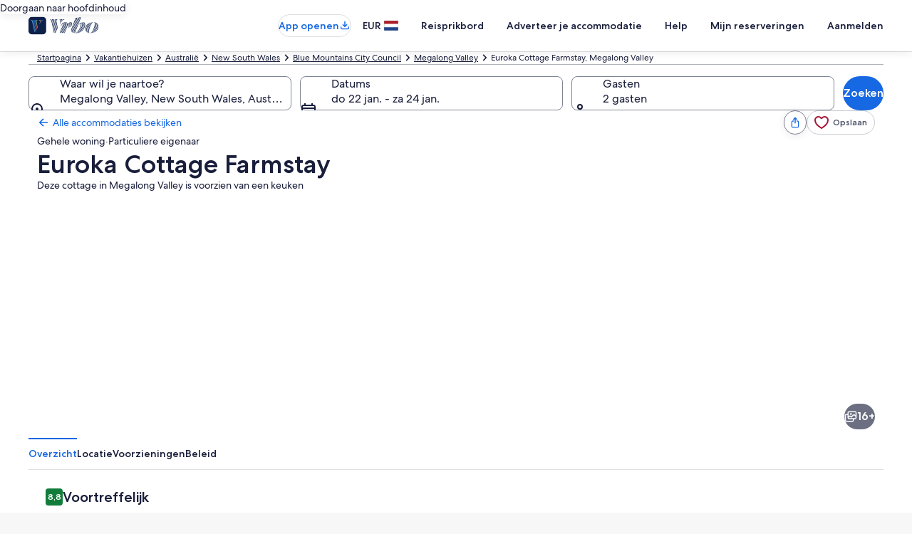

--- FILE ---
content_type: application/javascript
request_url: https://c.travel-assets.com/blossom-flex-ui/shared-ui-retail-product-gallery.3fc6fe1b1d03288056a8.js
body_size: 15308
content:
/*@license For license information please refer to shared-ui-retail-product-gallery.licenses.txt*/
(self.__LOADABLE_LOADED_CHUNKS__=self.__LOADABLE_LOADED_CHUNKS__||[]).push([[14190],{50138:function(e,t,l){l.d(t,{MG:function(){return It}});var a=l(96540),n=l(1023),i=l(36360),r=l(75826),o=l(54235),c=l(2507),u=l(72195),d=l(39366),m=l(49784),s=l(10159),g=l(63971),y=l(15369),v=l(68174),p=l(68370),E=l(48528),b=l(99310),I=l(25859),h=l(53735),f=l(79611),C=l(6057),k=l(47715),P=l(43951),S=l(45514),T=l(54939),_=l(28667),L=l(39859),x=l(92760),N=l(1192),R=l(88889),M=l(69045),w=l(92461),A=l(11232),D=l(11754),G=l(44203),F=l(37371),O=l(85911),B=l(8983),V=l(23211),H=l(77950),z=l(26143),$=l(28155),U=l(47376),Q=l(21742),Y=l(15336),X=l(96912),W=l(80105),J=l(15696),K=l(85625),j=l(6237),q=l(25607),Z=l(32124),ee=l(22962),te=l(88616),le=l(6412),ae=l(79786),ne=l(62152),ie=l(33685),re=l(22750),oe=l(47730),ce="default-product-details-experience-batch-key";function ue(e,t,l,a,n,i,r){const o=[{imageGalleryMetaTagValue:Date.now().toString(),imageGalleryMetaTagType:"DEVICE_TIME_STAMP"}];r&&o.push({imageGalleryMetaTagValue:r,imageGalleryMetaTagType:"GALLERY_FILTER"});return[{schemaName:"allHotelProducts",messageContent:{hotelProducts:[{imageGalleryAlgorithm:{name:"heroaesthetics.v20190411-hsc.v20190223"},algoMediaGuid:t,...n?{productId:Number(n)}:{}}]}},{schemaName:"imageTracking",messageContent:{galleryName:i,galleryType:"GALLERY_TYPE_SINGLE",galleryMaxPosition:l,galleryPosition:e,repeatedGalleryIndex:null,imageGalleryMetaTagList:o,...a?{images:[{id:a,galleryPosition:e}]}:{}}}]}function de(e){var t,l,a,n,i,r,o,c,u;return{__typename:e.image.__typename,src:null!=(t=e.image.url)?t:"",caption:null!=(a=null!=(l=e.description)?l:e.image.description)?a:"",displayCaption:null!=(n=e.image.description)?n:"",alt:null!=(r=null!=(i=e.description)?i:e.image.description)?r:"",thumbnailClickAnalytics:null==(o=e.image)?void 0:o.analytics,trackingId:(null==(c=e.analytics)?void 0:c.trackingId)||null,imageId:(null==(u=e.analytics)?void 0:u.imageId)||null}}function me(e){return e.map((e=>"ProductImageInfo"===e.__typename?de(e):e))}var se=n.J1`
  fragment GalleryButtonsFragment on ProductImageGallery {
    galleryButtons {
      accessibility
      icon {
        description
        id
      }
      action {
        resource {
          value
        }
      }
    }
  }
`,ge={position:{zindex:"layer2",bottom:"three",right:"three"},type:"absolute"},ye=e=>{const{data:t,onThumbnailGalleryClick:l,onVirtualTourClick:n,thumbnailButtonText:i,thumbnailDialogTriggerAccessibilityLabel:o,propertyId:c}=e,{galleryButtons:u}=t,d=(0,r.KY)(),m=(0,r.iQ)(),s=a.useCallback((e=>{var t,l,a,i,r,o,c;if("tour_360"===(null==(l=null==(t=null==u?void 0:u[e])?void 0:t.icon)?void 0:l.id)&&(null==(i=null==(a=u[e])?void 0:a.action)?void 0:i.resource)){const t=(null==(c=null==(o=null==(r=null==u?void 0:u[e])?void 0:r.action)?void 0:o.resource)?void 0:c.value)||"";n(t)}}),[u,m,n]),g=a.useMemo((()=>({id:"HOT.HIS.PhotoGalleryTrigger",description:"Open Room Gallery dialog",callback:(e,t)=>{d(e,t,void 0,ue(0,void 0,0,void 0,c,"PDP_FULL_IMAGE_GALLERY"))}})),[d]);return a.createElement(f.P,{...ge},a.createElement(h.X,{space:"two",wrap:"nowrap"},null==u?void 0:u.map(((e,t)=>{var l,n;return a.createElement(b.M,{key:`gallery-mosaic-action-${null==(l=e.icon)?void 0:l.id}`,"aria-label":e.accessibility||"",role:"link",onClick:()=>s(t)},a.createElement(I.LD,{name:(null==(n=e.icon)?void 0:n.id)||"",id:"gallery-mosaic-action-trigger"}),e.accessibility)})),a.createElement(b.M,{"aria-label":o||"",onClick:l,analytics:g},a.createElement(I.LD,{name:"photo_library",id:"gallery-mosaic-thumbnail-trigger"}),i)))};ye.displayName="GalleryButtons",ye.fragment=se;var ve="PDP Image Mosaic",pe="PDP Image Gallery",Ee="Single Image view",be=(e=>(e.EMBED="embed",e.BASIC="basic",e))(be||{}),Ie=(e,t)=>{const l=null==e?void 0:e.filter((e=>e.kind&&e.kind===t));return l&&0!==l.length?l.map((e=>{var l;return{src:e.src,srclang:e.srclang,label:e.label,default:null!=(l=e.default)?l:void 0,kind:e.kind&&e.kind===t?e.kind:void 0}})):[]},he={ONE_ONE:p.l.R1_1,FOUR_ONE:p.l.R4_1,FOUR_THREE:p.l.R4_3,SIXTEEN_NINE:p.l.R16_9,THREE_TWO:p.l.R3_2,THREE_FOUR:p.l.R3_4,TWENTY_ONE_NINE:p.l.R21_9},fe=n.J1`
  fragment ProductVideoActionsFragment on ProductVideoAction {
    actionType
    clickAnalytics
    button {
      icon {
        id
        token
        withBackground
      }
      accessibility
      analytics {
        eventType
        linkName
        referrerId
      }
    }
  }
`,Ce=e=>{const{data:{button:t},onClick:l}=e,{icon:n,accessibility:i}=t||{};return a.createElement(a.Fragment,null,n&&a.createElement(b.M,{onClick:()=>{l()},"aria-label":i||"",size:C.V.LARGE},a.createElement(I.LD,{name:null==n?void 0:n.id,id:null==n?void 0:n.id})))};Ce.displayName="ProductVideoActions",Ce.fragment=fe;var ke=n.J1`
  fragment ProductVideoCreatorFragment on ProductVideoCreator {
    authorName
    profileImage {
      url
      aspectRatio
      description
      fitment
      width
      altText
    }
  }
`,Pe=e=>{var t;const{data:l,isThumbnailView:n,videoDescription:i}=e,{authorName:r,profileImage:o}=l||{},c=(0,v.s5)({[v.OB.SMALL]:!0,[v.OB.MEDIUM]:!1}),d=(0,v.s5)({[v.OB.SMALL]:!1,[v.OB.MEDIUM]:!0,[v.OB.LARGE]:!1}),m=(0,v.s5)({[v.OB.SMALL]:!1,[v.OB.MEDIUM]:!1,[v.OB.LARGE]:!0}),s=(null==o?void 0:o.url)?200:d||m?400:c?300:void 0;return a.createElement(u.N,{margin:{block:"two"},padding:{inline:"two"}},a.createElement(h.X,{direction:"row",alignItems:"center",space:"two"},(null==o?void 0:o.url)&&a.createElement(_.C,null,a.createElement(F.k,{image:{src:null==o?void 0:o.url,alt:null!=(t=null==o?void 0:o.altText)?t:""},border:!0,size:n?"small":"medium"})),a.createElement(_.C,null,a.createElement("div",null,r&&a.createElement(O.D,{weight:"medium",theme:"light",size:300,align:"left"},r),!n&&(null==i?void 0:i.text)&&a.createElement(O.D,{size:s,weight:"regular",theme:"light",align:"left"},null==i?void 0:i.text,(null==i?void 0:i.accessibility)&&a.createElement("span",{className:"is-visually-hidden"},null==i?void 0:i.accessibility))))))};Pe.displayName="ProductVideoCreator",Pe.fragment=ke;var Se=n.J1`
  fragment ProductVideoThumbnailFragment on ProductVideoThumbnail {
    imageResolutions {
      url
      aspectRatio
      quality
    }
    thumbnailClickAnalytics
  }
`,Te=e=>{const{data:t,onThumbnailClick:l,isThumbnailView:n,renderCreatorInfo:i,renderDuration:o,renderActions:c,fetchPriority:u,index:d,componentName:m,thumbnailAspectRatio:s,description:g,thumbnailQuality:y="MEDIUM"}=e,{imageResolutions:v,thumbnailClickAnalytics:E}=t,b=(null==v?void 0:v.find((e=>e.quality===y)))||(null==v?void 0:v[0]),{url:I,aspectRatio:h}=b||{},C=(0,r.iQ)(),k=s||(h?he[h]:p.l.R16_9);return a.createElement(f.P,{type:"relative"},a.createElement(p.M,{ratio:k},I&&a.createElement(S.F,{src:I,placeholderImage:!0,alt:null!=g?g:"",additionalProps:{fetchPriority:u}}),a.createElement(T.d,null,a.createElement("button",{onClick:()=>{E&&C((0,R.Ft)("video.selected",E,m)),n&&l&&l(d)},type:"button"},g)),c&&a.createElement(f.P,{type:"absolute",position:{top:"center",left:"center",zindex:"layer1"}},c()),i&&a.createElement(f.P,{type:"absolute",position:{bottom:"two",left:"two",zindex:"layer1"}},i()),o&&a.createElement(f.P,{type:"absolute",position:{bottom:"two",right:"two",zindex:"layer1"}},o())))};Te.displayName="ProductVideoThumbnail",Te.fragment=Se;var _e=n.J1`
  fragment VideoExperienceTextTrackFragment on VideoTextTrack {
    src
    srclang
    label
    default
    kind
  }
`,Le=n.J1`
  fragment ProductVideoFragment on ProductVideoInfo {
    actions {
      ...ProductVideoActionsFragment
    }
    analyticsPayload: analytics
    caption {
      accessibility
      text
    }
    creator {
      ...ProductVideoCreatorFragment
    }
    duration
    videoDescription: description {
      accessibility
      text
    }
    resolutions {
      url
      aspectRatio
    }
    thumbnail {
      ...ProductVideoThumbnailFragment
    }
    closedCaptions {
      ...VideoExperienceTextTrackFragment
    }
    audioDescriptions {
      ...VideoExperienceTextTrackFragment
    }
    videoType
    errorAnalytics
  }
  ${Pe.fragment}
  ${Te.fragment}
  ${Ce.fragment}
  ${_e}
`,xe=e=>{var t,l;const{data:n,index:i,className:o,fetchPriority:c,onThumbnailClick:u,onPlayClick:d,isThumbnailView:m,isPlayIconVisible:s,isDurationVisible:g,isCreatorInfoVisible:y,componentName:E,thumbnailAspectRatio:b,thumbnailQuality:I,isDialog:h=!1,indexChanged:f}=e,{creator:k,duration:P,resolutions:S,thumbnail:T,videoType:_,actions:L,caption:x,videoDescription:N,errorAnalytics:F,closedCaptions:O,audioDescriptions:B}=n||{},{url:V="",aspectRatio:H=null}=null!=(t=null==S?void 0:S[0])?t:{},[,z]=(0,a.useState)(!1),[$,U]=(0,a.useState)(""),{url:Q}=(null==(l=null==T?void 0:T.imageResolutions)?void 0:l[0])||{},Y=(0,a.useRef)(null),X=(0,a.useRef)(null),W=(0,r.iQ)(),J=_&&"basic"===be[_],K=_&&"embed"===be[_],j=(0,v.eg)({viewSizes:v.pf})<=v.pf.MEDIUM,q=(0,a.useCallback)((()=>{d&&d(i),z(!0)}),[d,i]),Z=(0,a.useCallback)((()=>{F&&W((0,R.Ft)("video.failed",F,E))}),[F,W,E]),ee=()=>g&&P&&a.createElement(M.G,{theme:w.mc.EMPHASIS,text:P}),te=()=>y&&k&&a.createElement(Pe,{data:k,isThumbnailView:!0}),le=()=>s&&(null==L?void 0:L[0])&&a.createElement(Ce,{data:null==L?void 0:L[0],onClick:q}),ae=(0,a.useCallback)((()=>{var e;const t=null==(e=null==L?void 0:L.find((e=>"PAUSE"===(null==e?void 0:e.actionType))))?void 0:e.clickAnalytics;t&&W((0,R.Ft)("video_pause.selected",t,E))}),[L,W,E]),ne=(0,a.useCallback)((()=>{var e;const t=null==(e=null==L?void 0:L.find((e=>"PLAY"===(null==e?void 0:e.actionType))))?void 0:e.clickAnalytics;t&&W((0,R.Ft)("video_play.selected",t,E))}),[L,W,E]);(0,a.useEffect)((()=>{if(_&&"embed"===be[_]&&f!==i){U("");const e=setTimeout((()=>{U(V)}),0);return()=>clearTimeout(e)}U(V)}),[V,_,f,i]),(0,a.useEffect)((()=>{J&&X.current&&void 0!==f&&f!==i&&(X.current.getIsPaused()||X.current.togglePlayPause())}),[f,i,J]);const ie=(0,a.useMemo)((()=>({id:"video-analytics",callback:e=>{e.includes("playerError")&&Z()}})),[Z]),re=(0,a.useCallback)((e=>({id:e,callback:()=>{"video_pause.selected"===e?ae():"video_play.selected"===e&&ne()}})),[ae,ne]),oe=(0,a.useMemo)((()=>({pauseAnalytics:re("video_pause.selected"),playAnalytics:re("video_play.selected")})),[re]),ce=(0,a.useMemo)((()=>{var e,t;return(null!=(e=null==O?void 0:O.length)?e:0)>0||(null!=(t=null==B?void 0:B.length)?t:0)>0}),[null==O?void 0:O.length,null==B?void 0:B.length]),ue=(0,a.useMemo)((()=>({src:V,thumbnail:Q||"",closedCaptionsTracks:Ie(O,"captions"),audioDescriptionTracks:Ie(B,"descriptions")})),[V,Q,O,B]),de=(0,a.useMemo)((()=>({controlBarProps:{useScrim:!1,buttonSize:C.V.MEDIUM,hideControlsOnInactivity:!1,hasSettingsButton:ce,hasFullscreenButton:!0,hasMuteButton:!0}})),[ce]),me=(0,a.useCallback)((()=>{var e;if(!V)return null;const t={videoAriaLabel:null!=(e=null==N?void 0:N.accessibility)?e:"",onError:Z};return J?a.createElement(D.V,{ref:X,videoId:`product-video-player-custom-${i}`,isVideoMuted:!0,autoplay:h&&f===i,preserveAspectRatio:!0,preloadAuto:!0,visibleAutoplayThreshold:.5,videoClickAction:G.Hq.PLAY_PAUSE,videoResource:ue,loop:G.Dl.NONE,isExpanded:h,footerContent:de,videoAriaLabel:t.videoAriaLabel,onError:t.onError,analytics:oe,isMobile:j,key:`video-${i}-${f}`}):K?a.createElement(p.M,{ratio:H?he[H]:p.l.R16_9},a.createElement(A.H,{src:$,videoType:be[_],videoRef:Y,preload:"auto",poster:Q||"",isDialog:h,analytics:ie,alt:t.videoAriaLabel})):null}),[V,null==N?void 0:N.accessibility,Z,J,K,ue,de,oe,j,_,H,$,Q,h,ie,i,f]);return m&&T?a.createElement(Te,{data:T,onThumbnailClick:u,isThumbnailView:m,className:o,renderDuration:ee,renderCreatorInfo:te,renderActions:le,fetchPriority:c,index:i,componentName:E,thumbnailAspectRatio:b,thumbnailQuality:I,description:null==x?void 0:x.accessibility}):me()};xe.displayName="ProductVideo",xe.fragment=Le;var Ne=({button:e,onClick:t,showTextLabel:l})=>{var n,i;return a.createElement(b.M,{"aria-label":(null==e?void 0:e.accessibility)||"",size:C.V.SMALL,onClick:t},a.createElement(I.LD,{size:I.So.SMALL,name:(null==(n=null==e?void 0:e.icon)?void 0:n.id)||"",id:`PhotoGallery-${null==(i=null==e?void 0:e.icon)?void 0:i.id}`}),!l&&(null==e?void 0:e.accessibility))},Re=({button:e,onClick:t,showTextLabel:l})=>{var n,i;return a.createElement(b.M,{"aria-label":(null==e?void 0:e.accessibility)||"",size:C.V.SMALL,onClick:t},a.createElement(I.LD,{size:I.So.SMALL,name:(null==(n=null==e?void 0:e.icon)?void 0:n.id)||"",id:`PhotoGallery-${null==(i=null==e?void 0:e.icon)?void 0:i.id}`}),!l&&(null==e?void 0:e.accessibility))},Me=({uitkImages:e,handleMediaButtonClick:t})=>{const{formatText:l}=(0,N.useLocalization)();return a.createElement(b.M,{size:C.V.SMALL,onClick:t},a.createElement(I.LD,{name:"photo_library",id:"photo_library-id",title:l("gallerycarousel.mediaGalleryButton",e.length)}),a.createElement("span",{"aria-hidden":"true"},String(e.length)))},we=e=>{var t,l;const{ratio:n,uitkImages:o,controlAnalytics:c,label:u,handleIndexChange:d,handleImageClick:m,handleMediaButtonClick:s,onVirtualTourClick:g,virtualTourButton:y,autoplay:v,autoplayInterval:E,onPlayButtonClick:b,handleThumbnailClick:I,thumbnailQuality:C}=e,N=a.useRef(null),[M,w]=a.useState(0),A=a.useRef(v),D=a.useRef(0),{context:G}=(0,i.R)(),{device:F}=G,O="MOBILE_PHONE"===F.type,B=a.useRef(null),V=a.useRef(null);let H=null,z=null;const $=e=>{D.current=e,w(e),d(e)},U=()=>{B.current&&(clearInterval(B.current),B.current=null)},Q=()=>{U(),A.current=!1,s()},Y=()=>{U(),A.current=!1,m()},X=e=>{v&&(U(),A.current=!1),null==b||b(e,0)},W=a.useCallback((([e])=>{A.current&&((null==e?void 0:e.isIntersecting)?(()=>{let e=D.current;B.current=setInterval((()=>{var t;e+=1,e>=o.length&&(e=0),$(e),null==(t=N.current)||t.changeIndex(e)}),null!=E?E:4e3)})():U())}),[]);a.useEffect((()=>{const e=new IntersectionObserver(W);return V.current&&e.observe(V.current),()=>{e.disconnect(),U()}}),[]);const J=e=>{const t=e.touches[0];H=t.clientX,z=t.clientY},K=e=>{if(!H||!z)return;const t=e.touches[0].clientX,l=e.touches[0].clientY,a=H-t,n=z-l;Math.abs(a)>Math.abs(n)&&(U(),A.current=!1),H=null,z=null},j=e=>{Math.abs(e.deltaX)>0&&0===Math.abs(e.deltaY)&&(U(),A.current=!1)};a.useEffect((()=>{const e=V.current;return e&&(e.addEventListener("wheel",j),e.addEventListener("touchstart",J),e.addEventListener("touchmove",K)),()=>{e&&(e.removeEventListener("wheel",j),e.removeEventListener("touchstart",J),e.removeEventListener("touchmove",K))}}),[]);return a.createElement(f.P,{type:"relative"},a.createElement(k._N,{carouselRef:N,domRef:v?V:void 0,analytics:c,carouselHeaderLevel:"h2",carouselHeaderText:u||"",carouselName:"PhotoGallery",itemsVisible:{sm:1,md:1,lg:1},onIndexChange:$,hideNav:O,pagingPersistent:!O,pagingInset:!O,pagingOverlay:!O,peek:!1,wrapItems:!0,buttonText:{nextButton:"Show next card",prevButton:"Show previous card"}},o.map(((e,t)=>a.createElement(a.Fragment,null,"ProductVideoInfo"===e.__typename?a.createElement(a.Fragment,null,((e,t)=>e.analyticsPayload?a.createElement(r.E0,{eventData:(0,R.Ft)("video.presented",e.analyticsPayload,ve)},a.createElement(xe,{data:e,onThumbnailClick:I,onPlayClick:X,index:t,fetchPriority:0===t?"high":void 0,isThumbnailView:!0,isPlayIconVisible:!0,isDurationVisible:!1,isCreatorInfoVisible:!1,componentName:ve,thumbnailAspectRatio:n,thumbnailQuality:C})):a.createElement(xe,{data:e,onThumbnailClick:I,onPlayClick:X,index:t,fetchPriority:0===t?"high":void 0,isThumbnailView:!0,isPlayIconVisible:!0,isDurationVisible:!1,isCreatorInfoVisible:!1,componentName:ve,thumbnailAspectRatio:n,thumbnailQuality:C}))(e,t)):a.createElement(p.M,{ratio:n,key:t},a.createElement(S.F,{placeholderImage:!0,alt:e.alt,src:e.src,lazyLoading:0===t?"eager":"lazy"}),a.createElement(T.d,null,a.createElement("button",{type:"button",onClick:v?Y:m},e.alt))))))),(null==(t=N.current)?void 0:t.changeIndex)&&O&&a.createElement(L.O,{type:x.Q.BOTTOM},a.createElement(P.W,{activeIndex:M,inset:!0,itemCount:o.length,changeIndex:v?e=>{var t;U(),A.current=!1,null==(t=N.current)||t.changeIndex(e)}:null==(l=N.current)?void 0:l.changeIndex})),O?a.createElement(a.Fragment,null,a.createElement(f.P,{position:{bottom:"three",left:"three",zindex:"layer3"},type:"absolute"},y&&a.createElement(Ne,{button:y,onClick:g,showTextLabel:O})),a.createElement(f.P,{position:{bottom:"three",right:"three",zindex:"layer3"},type:"absolute"},a.createElement(Me,{uitkImages:o,handleMediaButtonClick:v?Q:s}))):a.createElement(f.P,{position:{bottom:"three",right:"three",zindex:"layer3"},type:"absolute"},a.createElement(h.X,{space:"two"},a.createElement(_.C,null,y&&a.createElement(Re,{button:y,onClick:g,showTextLabel:O})),a.createElement(_.C,null,a.createElement(Me,{uitkImages:o,handleMediaButtonClick:v?Q:s})))))},Ae=({imageIndex:e,images:t,propertyId:l,children:n})=>{var i,o,c,u,d,m,s;let g,y;return"ProductImageInfo"===(null==(i=null==t?void 0:t[e])?void 0:i.__typename)&&(g=null!=(u=null==(c=null==(o=null==t?void 0:t[e])?void 0:o.analytics)?void 0:c.trackingId)?u:void 0,y=null!=(s=null==(m=null==(d=null==t?void 0:t[e])?void 0:d.analytics)?void 0:m.imageId)?s:void 0),a.createElement(r.ee,{tag:"span",referrerId:`HOT.HIS.MosaicTileImageImpression.${e}`,linkName:"Mosaic Tile Image Impression",trackOnce:!0,additionalUisPrimeMicroMessages:ue(e,null!=g?g:void 0,t.length,null!=y?y:void 0,l,"PDP_MOSAIC")},n)},De=n.J1`
  fragment ProductImageFragment on ProductImageInfo {
    image {
      url
      description
      analytics {
        linkName
        referrerId
      }
    }
    lowResImage {
      url
    }
    analytics {
      trackingId
      imageId
      subjectId
    }
    description
  }
`,Ge=e=>{const{data:t,onClick:l,index:n,className:i,fetchPriority:o,galleryLength:c,propertyId:u,isEnlargedAspectRatio:d,imageWithLink:m=!0,...s}=e,{image:g,lowResImage:y,analytics:v,description:E}=t,{trackingId:b,imageId:I}=v||{},h=null==g?void 0:g.analytics,f=(0,r.KY)(),C=a.useCallback((()=>{h&&f(null==h?void 0:h.referrerId,null==h?void 0:h.linkName),l(n)}),[l,n,h]),k=a.createElement(a.Fragment,null,a.createElement(S.F,{alt:null!=E?E:"",placeholderImage:!0,src:(null==y?void 0:y.url)?y.url:g.url,additionalProps:{fetchPriority:o}}),m&&a.createElement(T.d,null,a.createElement("button",{onClick:C,type:"button"},a.createElement("span",{className:"is-visually-hidden"},E))));return a.createElement(p.M,{...s,className:i,ratio:d?p.l.R4_3:p.l.R16_9},v?a.createElement(r.ee,{trackOnce:!0,referrerId:`HOT.HIS.MosaicTileImageImpression.${n}`,linkName:"Mosaic Tile Image Impression",additionalUisPrimeMicroMessages:ue(n,b,c,I,u,"PDP_MOSAIC")},k):k)};Ge.displayName="sharedui-ProductImage",Ge.fragment=De;var Fe=n.J1`
  fragment CarouselContainerFragment on ProductImageGallery {
    accessibilityLabel
    categoryIdAll
    categorizedImages {
      categoryId
      categoryName
      accessibilityLabel
      clientSideAnalytics {
        linkName
        referrerId
      }
      images {
        ...ProductImageFragment
      }
      categoryContent {
        ...ProductImageFragment
        ...ProductVideoFragment
      }
      galleryButton {
        button {
          ... on UISecondaryButton {
            accessibility
            primary
            analytics {
              referrerId
              linkName
            }
          }
        }
      }
    }
    ...GalleryButtonsFragment
  }

  ${ye.fragment}
  ${Ge.fragment}
  ${xe.fragment}
`,Oe=e=>{const{data:t,allImages:l,onImageClick:n,onVirtualTourClick:o,onTriggerClick:c,imageIndexState:u,propertyId:d,autoplay:m,autoplayInterval:s,onPlayButtonClick:g,thumbnailQuality:y,isEnlargedAspectRatio:v}=e,{galleryButtons:b,accessibilityLabel:I}=t,[,h]=(0,E.DH)(),f=(0,r.KY)(),[C,k]=u,{context:P}=(0,i.R)(),{device:S}=P,T="MOBILE_PHONE"===S.type,_=a.useMemo((()=>({id:"HOT.HIS.Main",description:"Change image in gallery carousel",callback:(e,t)=>{const a=(n=C,i=l.length,(r=e).includes("clickRight")?n<i-1?n+1:0:r.includes("clickLeft")?n>0?n-1:i-1:n);var n,i,r;h((()=>{var n,i;if("ProductImageInfo"===(null==(n=null==l?void 0:l[a])?void 0:n.__typename)){const{trackingId:n,imageId:r}=(null==(i=l[a])?void 0:i.analytics)||{};f(e,t,void 0,ue(a,n,l.length,r,d,"PDP_MOSAIC"))}}))}})),[f,h,C,l,d]),L=a.useCallback((e=>{k(e)}),[k]),x=a.useCallback((()=>{const e=l[C];"ProductImageInfo"===(null==e?void 0:e.__typename)&&(h((()=>{var t,a,n;const i=null==(t=null==e?void 0:e.image)?void 0:t.analytics;i&&f(null==i?void 0:i.referrerId,null==i?void 0:i.linkName),f("HOT.HIS.LaunchMainPhotoGallery","Launch Photo Gallery From Image Click",void 0,ue(C,null==(a=null==e?void 0:e.analytics)?void 0:a.trackingId,l.length,null==(n=null==e?void 0:e.analytics)?void 0:n.imageId,d,"PDP_MOSAIC"))})),n())}),[f,n,h]),N=a.useCallback((()=>{const e=l[C];"ProductVideoInfo"===(null==e?void 0:e.__typename)&&n()}),[l,C,n]),R=a.useCallback((()=>{h((()=>{f("HOT.HIS.PhotoGalleryTrigger","Open Room Gallery dialog")})),c()}),[h,c,f]),M=null==b?void 0:b.find((e=>{var t,l,a;return"tour_360"===(null==(t=e.icon)?void 0:t.id)?null==(a=null==(l=e.action)?void 0:l.resource)?void 0:a.value:null})),w=a.useCallback((()=>{(null==M?void 0:M.action)&&o(M.action.resource.value)}),[o,M]),A=a.useMemo((()=>l.map((e=>{return"ProductImageInfo"===e.__typename?{src:null!=(l=(t=e).image.url)?l:"",caption:null!=(n=null==(a=t.image)?void 0:a.description)?n:"",alt:null!=(r=null!=(i=t.description)?i:t.image.description)?r:""}:e;var t,l,a,n,i,r}))),[l]),D=T?p.l.R3_2:p.l.R16_9,G=v?p.l.R1_1:D;return a.createElement(Ae,{propertyId:d,images:l,imageIndex:C},a.createElement(we,{ratio:G,uitkImages:A,controlAnalytics:_,label:I,handleIndexChange:L,handleImageClick:x,handleThumbnailClick:N,handleMediaButtonClick:R,onVirtualTourClick:w,onPlayButtonClick:g,virtualTourButton:M,autoplay:m,autoplayInterval:s,thumbnailQuality:y}))};Oe.displayName="CarouselContainer",Oe.fragment=Fe;var Be=n.J1`
  fragment MosaicContainerFragment on ProductImageGallery {
    accessibilityLabel
    categorizedImages {
      categoryId
      categoryName
      accessibilityLabel
      clientSideAnalytics {
        linkName
        referrerId
      }
      images {
        ...ProductImageFragment
      }
      categoryContent {
        ...ProductImageFragment
        ...ProductVideoFragment
      }
      galleryButton {
        button {
          ... on UISecondaryButton {
            accessibility
            primary
            analytics {
              referrerId
              linkName
            }
          }
        }
      }
    }
    ...GalleryButtonsFragment
  }

  ${ye.fragment}
  ${Ge.fragment}
  ${xe.fragment}
`;var Ve=e=>{var t,l;const{data:n,allImages:i,imagesToShow:o,onImageClick:c,propertyId:u,onPlayButtonClick:d,thumbnailQuality:m,isEnlargedAspectRatio:s}=e,{accessibilityLabel:g}=n,y=(0,r.KY)(),[,v]=(0,E.DH)(),b=a.useMemo((()=>{const e=i.slice(0,o);return e.length%2==0&&e.pop(),e}),[i,o]),I=a.useCallback((e=>{var t,l;if("ProductImageInfo"!==(null==(t=null==b?void 0:b[e])?void 0:t.__typename))return;const{trackingId:a,imageId:n}=(null==(l=null==b?void 0:b[e])?void 0:l.analytics)||{};v((()=>{y(`HOT.HIS.ClickMosaicTileImage.${e}`,"Property mosaic tile image click",void 0,ue(e,a,b.length,n,u,"PDP_MOSAIC")),y("HOT.HIS.LaunchMainPhotoGallery","Launch Photo Gallery From Image Click",void 0,ue(e,a,b.length,n,u,"PDP_MOSAIC"))})),c(e)}),[y,c,v]),h=a.useCallback((e=>{c(e)}),[]),C=a.useCallback((e=>{d(e,0)}),[]),k=function(e){switch(e){case 5:return 4;case 3:return 3;default:return 1}}(b.length);return a.createElement(f.P,{type:"relative"},a.createElement(B.w,{columns:k,rows:2,space:"half"},a.createElement("meta",{itemProp:"image",content:"ProductImageInfo"===(null==(t=null==b?void 0:b[0])?void 0:t.__typename)?null==(l=b[0])?void 0:l.image.url:""}),a.createElement("h2",{className:"is-visually-hidden"},g),b.map(((e,t)=>a.createElement(V.T,{key:`mosaic-media-${t}`,colSpan:0===t?2:1,rowSpan:0===t?2:1},"ProductVideoInfo"!==e.__typename?a.createElement(Ge,{data:e,onClick:I,index:t,fetchPriority:0===t?"high":void 0,galleryLength:o,propertyId:u,isEnlargedAspectRatio:s}):a.createElement(a.Fragment,null,((e,t)=>e.analyticsPayload?a.createElement(r.E0,{eventData:(0,R.Ft)("video.presented",e.analyticsPayload,ve)},a.createElement(xe,{data:e,onThumbnailClick:h,onPlayClick:C,index:t,fetchPriority:0===t?"high":void 0,componentName:ve,isThumbnailView:!0,isPlayIconVisible:!0,thumbnailAspectRatio:s?p.l.R4_3:p.l.R16_9,thumbnailQuality:m})):a.createElement(xe,{data:e,onThumbnailClick:h,onPlayClick:C,index:t,fetchPriority:0===t?"high":void 0,componentName:ve,isThumbnailView:!0,isPlayIconVisible:!0,thumbnailAspectRatio:s?p.l.R4_3:p.l.R16_9,thumbnailQuality:m}))(e,t)))))))};Ve.fragment=Be,Ve.displayName="MosaicContainer";var He=n.J1`
  fragment PrimaryButtonFragment on ProductScrollToButton {
    button {
      ...EGDSButtonFragment
    }
    clickAnalytics
    targetRef
  }
  ${R.NO.fragment}
`,ze=({data:e,onClickHandler:t})=>{const{targetRef:l,button:n,clickAnalytics:i}=e,o=(0,r.iQ)(),c=a.useCallback((e=>{t&&(o((0,R.Ft)("reserve_room.selected",i)),t(l,e))}),[i,t,l,o]);return(null==n?void 0:n.primary)?a.createElement(a.Fragment,null,n&&a.createElement(R.NO,{inverse:!0,data:n,onClickHandler:c})):null};ze.displayName="PrimaryButton",ze.fragment=He;var $e=n.J1`
  fragment MediaGalleryDialogFragment on ProductImageGallery {
    categorizedImages {
      categoryId
      categoryName
      accessibilityLabel
      images {
        ...ProductImageFragment
      }
      clientSideAnalytics {
        linkName
        referrerId
      }
      categoryContent {
        ...ProductImageFragment
        ...ProductVideoFragment
      }
      galleryButton {
        button {
          ... on UISecondaryButton {
            accessibility
            primary
            analytics {
              referrerId
              linkName
            }
          }
        }
      }
    }
    mediaGalleryDialog {
      toolbar {
        icon {
          id
          description
        }
      }
      primaryButton {
        ...PrimaryButtonFragment
      }
    }
  }
  ${Ge.fragment}
  ${ze.fragment}
  ${xe.fragment}
`,Ue=e=>{var t,l,n,i,o,c,d,m,s,g,y;const{data:E,allMediaContent:b,isDialogOpen:I,onDialogDismiss:f,imageIndexState:C,categoryImageIndexState:P,categoryIndexState:T,propertyId:L,mediaGalleryStartIndexState:x,triggerRef:N,onReserveButtonClick:M}=e,{categorizedImages:w,mediaGalleryDialog:A}=E,{primaryButton:D}=A||{},[,G]=C,[F,Q]=P,[Y]=T,[X]=x,[W,J]=a.useState(X),K=(0,r.KY)(),j=(0,v.s5)({[v.OB.SMALL]:!0,[v.OB.MEDIUM]:!1}),q=(0,v.s5)({[v.OB.SMALL]:!1,[v.OB.MEDIUM]:!1,[v.OB.LARGE]:!0}),Z=a.useMemo((()=>{if(Y<0)return b.map((e=>"ProductImageInfo"===e.__typename?de(e):e));const e=w?w[Y]:null;return((null==e?void 0:e.categoryContent)||(null==e?void 0:e.images)||[]).map((e=>"ProductImageInfo"===e.__typename?de(e):e))}),[Y,w,b]),ee=a.useMemo((()=>{const e={id:"HOT.HIS.PhotoGalleryTrigger",description:"Change image in media gallery",callback:(e,t)=>{var l,a,n;const i=((e,t,l)=>l.includes("clickRight")||l.includes("scrollRight")?e<t-1?e+1:e:l.includes("clickLeft")||l.includes("scrollLeft")?e>0?e-1:0:l.includes("itemViewed")?parseInt((null==l?void 0:l.split(".")[(null==l?void 0:l.split(".").length)-1])||"0",10):e)(F,Z.length,e),r=(null==(l=null==w?void 0:w[Y])?void 0:l.images)||b;if("ProductImageInfo"===(null==(a=null==r?void 0:r[i])?void 0:a.__typename)){const{trackingId:l,imageId:a}=(null==(n=r[i])?void 0:n.analytics)||{};K(e,t,void 0,ue(i,l,Z.length,a,L,"PDP_FULL_SCREEN_IMAGE_GALLERY"))}}};return e}),[K]),te=a.useMemo((()=>({id:"HOT.HIS.PhotoGalleryTrigger",description:"Close review gallery dialog",callback:(e,t)=>{var l,a,n;const i=(null==(l=null==w?void 0:w[Y])?void 0:l.images)||b;if("ProductImageInfo"===(null==(a=null==i?void 0:i[F])?void 0:a.__typename)){const{trackingId:l,imageId:a}=(null==(n=null==i?void 0:i[F])?void 0:n.analytics)||{};K(e,t,void 0,ue(F,l,Z.length,a,L,"PDP_FULL_SCREEN_IMAGE_GALLERY"))}}})),[K]),le=a.useCallback((e=>{J(e),Y<0?G(e):Q(e)}),[Y,Q,G,J]),ae=a.useCallback(((e,t)=>{setTimeout((()=>{M&&M(e,t)}),300)}),[M]),ne={analytics:ee,carouselHeaderText:"MediaGalleryCarousel",carouselName:"MediaGalleryCarousel",itemsVisible:{sm:1,md:1,lg:1,xl:1},pagingInset:!0,onIndexChange:le,stretchToFill:!1,navigationIconId:{next:"next-button-media-gallery",prev:"prev-button-media-gallery"},buttonText:{nextButton:"Show next card",prevButton:"Show previous card"},pageBy:1,peek:!1},ie=a.useRef(null);if(!(null==Z?void 0:Z.length))return null;const re=e=>a.createElement(Pe,{data:e.creator,videoDescription:e.videoDescription,isThumbnailView:!1}),oe=e=>{const t=null==e?void 0:e.caption;return a.createElement(a.Fragment,null,"string"==typeof t?t:null)},ce=(e,t)=>e.analyticsPayload?a.createElement(r.E0,{eventData:(0,R.Ft)("video.presented",e.analyticsPayload,Ee)},a.createElement(xe,{data:e,index:t,componentName:Ee,isDialog:!0,indexChanged:W})):a.createElement(xe,{data:e,index:t,componentName:Ee,isDialog:!0,indexChanged:W}),me=(e,t)=>a.createElement(B.w,{columns:{small:["minmax(300px, 500px)"],medium:["1fr"],large:["180x"],extra_large:["1000px"]},key:`EMBED-${t}`,alignItems:"center",justifyContent:"center",blockSize:"full_size",rows:["1fr"]},a.createElement(V.T,{colSpan:{medium:1,large:1},rowSpan:{medium:1,large:1}},ce(e,t))),se=(e,t)=>a.createElement(a.Fragment,null,"ProductVideoInfo"===e.__typename?a.createElement(a.Fragment,null,j?((e,t)=>"EMBED"===e.videoType?ce(e,t):a.createElement(h.X,{blockSize:"full_size",justifyContent:"center",key:`BASIC-${t}`},me(e,t)))(e,t):me(e,t)):a.createElement(p.M,{key:t,ratio:j?p.l.R1_1:p.l.R16_9},a.createElement(S.F,{alt:e.alt,src:e.src}))),ge=Z.map(((e,t)=>a.createElement(a.Fragment,null,j?a.createElement(h.X,{blockSize:"full_size",justifyContent:"center",direction:"column",key:t},a.createElement(_.C,null,se(e,t)),a.createElement(_.C,null,a.createElement(u.N,{padding:{block:"four",inline:"four"}},"ProductVideoInfo"===e.__typename?re(e):a.createElement(O.D,{theme:"inverse",overflow:"wrap","data-stid":"mweb-media-gallery-caption"},oe(e))))):se(e,t)))),ye=q?a.createElement(h.X,{alignItems:"center",blockSize:"full_size",justifyContent:"end"},a.createElement(_.C,{grow:1},a.createElement(h.X,{alignItems:"center",blockSize:"full_size",justifyContent:(null==(t=null==D?void 0:D.button)?void 0:t.primary)?"end":"center"},a.createElement(_.C,null,a.createElement(u.N,{margin:(null==(l=null==D?void 0:D.button)?void 0:l.primary)?{inlinestart:"sixteen"}:{inline:"four"},padding:{inlinestart:"twelve"}},a.createElement(O.D,{theme:"inverse",weight:"medium",size:400,"data-stid":"desktop-image-count"},`${String(W+1)}/${String(Z.length)}`))))),(null==(n=null==D?void 0:D.button)?void 0:n.primary)&&a.createElement(_.C,{grow:1},a.createElement(h.X,{alignItems:"center",blockSize:"full_size",justifyContent:"end"},a.createElement(_.C,null,a.createElement(u.N,{margin:{inlineend:"four"}},a.createElement("div",null,a.createElement(ze,{data:D,onClickHandler:ae}))))))):null,ve=q?null:a.createElement(u.N,{padding:{inline:"six"}},a.createElement(O.D,{theme:"inverse",size:400,weight:"medium","data-stid":"mweb-tabweb-image-count"},`${String(W+1)}/${String(Z.length)}`));return a.createElement(z.t,{isVisible:I,type:"full",triggerRef:N,theme:"dark"},a.createElement(U.b,{overlay:!0,navigationContent:{navButtonId:"UitkMediaGalleryImageToolbar",navType:(pe=null==(o=null==(i=null==A?void 0:A.toolbar)?void 0:i.icon)?void 0:o.id,"arrow_back"===pe?"back":"close"),navIconLabel:null==(d=null==(c=null==A?void 0:A.toolbar)?void 0:c.icon)?void 0:d.description,onClick:f,onClickAnalytics:te},toolbarActionContent:ve,toolbarSubtitle:ye}),a.createElement($.Y,{padded:!1},a.createElement(h.X,{direction:"column",blockSize:"full_size"},a.createElement(v.LM,null,a.createElement(v.NP,null,a.createElement(a.Fragment,null,a.createElement(_.C,null,a.createElement(u.N,{padding:{blockstart:"twelve"}},a.createElement(k._N,{...ne,carouselRef:ie,fullSheetVisible:I,startIndex:X,stretchToFill:!0},ge))),(null==(m=null==D?void 0:D.button)?void 0:m.primary)&&a.createElement(_.C,null,a.createElement(u.N,{padding:{blockstart:"four",blockend:"eight",inline:"three"}},a.createElement(h.X,{direction:"column",alignItems:"center"},a.createElement(_.C,null,a.createElement(ze,{data:D,onClickHandler:ae}))))))),a.createElement(v.rw,null,a.createElement(a.Fragment,null,a.createElement(_.C,null,a.createElement(u.N,{padding:{blockstart:"twelve"}},a.createElement(k._N,{...ne,carouselRef:ie,fullSheetVisible:I,startIndex:X},ge))),a.createElement(_.C,null,a.createElement(u.N,{padding:{blockend:"eight",inline:"three"}},a.createElement(h.X,{direction:"column",alignItems:"center"},a.createElement(_.C,null,a.createElement(u.N,{margin:{blockstart:"four"}},a.createElement(B.w,{columns:[(0,H.l)("600px")]},a.createElement(V.T,null,"ProductVideoInfo"===(null==(s=null==Z?void 0:Z[W])?void 0:s.__typename)?re(null==Z?void 0:Z[W]):a.createElement(O.D,{theme:"inverse",overflow:"wrap",size:400,align:"center","data-stid":"tabweb-media-gallery-caption"},oe(null==Z?void 0:Z[W])))))),(null==(g=null==D?void 0:D.button)?void 0:g.primary)&&a.createElement(_.C,null,a.createElement(u.N,{margin:{blockstart:"eight"}},a.createElement("div",null,a.createElement(ze,{data:D,onClickHandler:ae}))))))))),a.createElement(v.zQ,null,a.createElement(a.Fragment,null,a.createElement(_.C,null,a.createElement(u.N,{margin:{blockstart:"sixteen"},padding:{blockstart:"four",inline:"three"}},a.createElement(k._N,{...ne,pagingPersistent:!0,fullSheetVisible:I,startIndex:X},ge))),a.createElement(_.C,null,a.createElement(u.N,{padding:{blockend:"eight",inline:"three"}},a.createElement(h.X,{direction:"column",alignItems:"center"},a.createElement(_.C,null,a.createElement(u.N,{margin:{block:"eight"}},a.createElement(B.w,{columns:[(0,H.l)("720px")]},a.createElement(V.T,null,"ProductVideoInfo"===(null==(y=null==Z?void 0:Z[W])?void 0:y.__typename)?re(null==Z?void 0:Z[W]):a.createElement(O.D,{theme:"inverse",overflow:"wrap",size:400,align:"center","data-stid":"desktop-media-gallery-caption"},oe(null==Z?void 0:Z[W])," "))))))))))))));var pe};Ue.displayName="MediaGalleryDialog",Ue.fragment=$e;var Qe="Selected gallery tab",Ye="Launch Thumbnail Gallery From Image Click",Xe="HOT.HIS.Gallery",We="HOT.HIS.ClickThumbnailImage",Je={xl:8,lg:8,md:8,sm:8},Ke={PILLS_SHOW_OFFSET:40,PILLS_HIDE_OFFSET:30,PILLS_SENSITIVITY:5,COLLAPSIBLE_MINIFY:120,COLLAPSIBLE_EXPAND:10,COLLAPSIBLE_SENSITIVITY:10,CAROUSEL_MARGIN:32,get PILLS_SHOW_THRESHOLD(){return 140+this.CAROUSEL_MARGIN+this.PILLS_SHOW_OFFSET},get PILLS_HIDE_THRESHOLD(){return 140+this.CAROUSEL_MARGIN+this.PILLS_HIDE_OFFSET}},je=(e,t,l)=>{const n=(0,r.KY)(),[i,o]=a.useState(t>=0||!(null==e?void 0:e.length)?t:0),c=a.useCallback((t=>{var l;if(e){const a=t>=0?null==(l=e[t])?void 0:l.categoryName:"";n(`${Xe}.${a}.${t}`,Qe)}}),[e,n]),u=a.useCallback(((e,t)=>{c(e);const a=()=>{var a;o(e),l&&l(e),null==(a=null==t?void 0:t.callback)||a.call(t)};(null==t?void 0:t.immediate)?a():setTimeout(a,200)}),[c,l]);return{currentLocalCategoryIndex:i,setCurrentLocalCategoryIndex:o,handleCategorySelect:u,trackCategorySelection:c}},qe=(e,t)=>{const[l,n]=a.useState([]);a.useEffect((()=>{const l=new Array(e).fill(!1);t>-1?l[t]=!0:e>0&&(l[0]=!0),n(l)}),[e,t]);const i=a.useCallback((e=>{const t=new Array(l.length).fill(!1);t[e]=!0,n(t)}),[l.length]);return{isPillSelected:l,setIsPillSelected:n,updatePillSelection:i}},Ze=(e,t,l,n=5)=>{const[i,r]=a.useState(!1);return a.useEffect((()=>{if(!(null==e?void 0:e.current))return;const a=e.current.offsetParent;if(!a)return;let o=null,c=-1;const u=()=>{o||(o=requestAnimationFrame((()=>{const e=a.scrollTop;if(Math.abs(e-c)<n)return void(o=null);c=e;const u=e>t,d=e<l;u||d?(!i&&u?r(!0):i&&d&&r(!1),o=null):o=null})))};return a.addEventListener("scroll",u,{passive:!0}),u(),()=>{o&&cancelAnimationFrame(o),a.removeEventListener("scroll",u)}}),[i,e,t,l,n]),i},et=e=>{var t,l;null==(l=null==(t=null==e?void 0:e.current)?void 0:t.offsetParent)||l.scrollTo({top:0,left:0,behavior:"smooth"})},tt={peek:!0,pagingInset:!0,naturalWidthItems:!0,innerSpacing:{xl:16,lg:16,md:16,sm:16},buttonText:{nextButton:"Next category",prevButton:"Previous category"},carouselName:"Category Carousel",navigationIconId:{next:"next-button",prev:"prev-button"},itemsGap:Je},lt=({media:e,onImageSelected:t,columns:l,space:n,imagesRatio:i,focusIndex:o,containerRef:c,propertyId:d,categoryId:m,thumbnailQuality:s})=>{if(!(null==e?void 0:e.length))return null;const g=(e,l)=>a.createElement(f.P,{cloneElement:!0,type:"relative"},a.createElement("div",null,"ProductVideoInfo"!==e.__typename?a.createElement(re.e,{...e,index:l,imagesRatio:i,onImageSelected:()=>t(l),focusIndex:o,containerRef:c}):a.createElement(a.Fragment,null,((e,l)=>e.analyticsPayload?a.createElement(r.E0,{eventData:(0,R.Ft)("video.presented",e.analyticsPayload,pe)},a.createElement(xe,{data:e,onThumbnailClick:()=>t(l),onPlayClick:()=>t(l),index:l,fetchPriority:0===l?"high":void 0,componentName:pe,isThumbnailView:!0,isPlayIconVisible:!0,isDurationVisible:!0,isCreatorInfoVisible:!0,thumbnailQuality:s,thumbnailAspectRatio:i})):a.createElement(xe,{data:e,onThumbnailClick:()=>t(l),onPlayClick:()=>t(l),index:l,fetchPriority:0===l?"high":void 0,componentName:pe,isThumbnailView:!0,isPlayIconVisible:!0,isDurationVisible:!0,isCreatorInfoVisible:!0,thumbnailQuality:s,thumbnailAspectRatio:i}))(e,l))));return a.createElement(ie.y,{bullet:"no-bullet",spacing:!1},a.createElement(B.w,{columns:l,space:n},a.createElement(a.Fragment,null,e.map(((t,l)=>((t,l)=>a.createElement(V.T,{key:l},a.createElement("div",{"data-stid":"media-thumbnail-view-with-label"},a.createElement(r.ee,{trackOnce:!0,referrerId:`HOT.HIS.ThumbnailImageImpression.${m?`${m}.`:""}${l}`,linkName:"Thumbnail Image Impression",additionalUisPrimeMicroMessages:ue(l,t.trackingId,e.length,t.imageId,d,"PDP_FULL_IMAGE_GALLERY",m)},g(t,l)),a.createElement(u.N,{margin:{blockstart:"two",blockend:"three"}},a.createElement(O.D,{align:"left",overflow:"wrap","aria-hidden":"true"},"ProductVideoInfo"!==t.__typename?t.displayCaption:t.caption.text)))))(t,l))))))};lt.displayName="MediaGalleryThumbnailView";var at=({category:e,mediaContent:t,onImageClick:l,categoryIndex:n=0,imageIndexState:i,propertyId:o,isFallback:c,showImageNumberOnCategoryHeading:d=!1,onThumbnailGalleryButtonClick:m,thumbnailQuality:s,travelSearchCriteria:g,reviewOverlay:y,setRef:p})=>{const[E]=i,b=(0,r.KY)(),I=a.useCallback((e=>{if(e){const{linkName:t,referrerId:l}=e;b(l,t)}m&&m()}),[b,m]),h=a.useCallback((a=>{var i,r,c,u,d,m,s;if(n){const{categoryId:t,images:u=[]}=e||{},{trackingId:d,imageId:m}=(null==(i=u[a])?void 0:i.analytics)||{},s=null==(c=null==(r=u[a])?void 0:r.image)?void 0:c.analytics,g=u.length;b(`${We}.${t}.${a}`,Ye,void 0,ue(a,d,g,m,o,"PDP_FULL_IMAGE_GALLERY")),s&&b(null==s?void 0:s.referrerId,null==s?void 0:s.linkName),l(a,n)}else{if("ProductImageInfo"===(null==(u=null==t?void 0:t[a])?void 0:u.__typename)){const{trackingId:e,imageId:l}="ProductImageInfo"===(null==t?void 0:t[a].__typename)&&(null==(d=t[a])?void 0:d.analytics)||{},n="ProductImageInfo"===(null==t?void 0:t[a].__typename)&&(null==(s=null==(m=t[a])?void 0:m.image)?void 0:s.analytics);b(`${We}.${a}`,Ye,void 0,ue(a,e,t.length,l,o,"PDP_FULL_IMAGE_GALLERY")),n&&b(null==n?void 0:n.referrerId,null==n?void 0:n.linkName)}l(a,n)}}),[n,l,e,b,t,o]),f=a.useCallback(((e,t,l)=>a.createElement(lt,{imagesRatio:ae.l.R16_9,media:e,onImageSelected:h,columns:t,space:"three",focusIndex:E,propertyId:o,categoryId:l,travelSearchCriteria:g,thumbnailQuality:s})),[h,E,o]),k=a.useCallback(((t,l,i,r,o,d,m)=>{const{analytics:s,primary:g,accessibility:y}=(null==m?void 0:m.button)||{},v=a.createElement(a.Fragment,null,l&&a.createElement(u.N,{padding:{blockend:"three"}},a.createElement(ne.M,{tag:d,size:o,id:`category-${n}`},a.createElement("div",{ref:p?p(n):void 0},l))),g&&a.createElement(u.N,{margin:{blockend:"three"}},a.createElement(le.y,{"data-stid":"category-gallery-button","aria-label":null!=y?y:void 0,size:C.V.MEDIUM,onClick:()=>I(s)},g)),f(t,r,i));if(e||c)return a.createElement(u.N,{padding:{blockend:"three",small:{inline:"three"},medium:{inline:"three"}}},a.createElement("div",null,v))}),[f,n]),P=a.useCallback(((e,t,l,n)=>a.createElement(v.LM,null,a.createElement(v.NP,null,k(e,t,l,1,5,"h4",n)),a.createElement(v.rw,null,k(e,t,l,2,4,"h3",n)),a.createElement(v.zQ,null,k(e,t,l,2,4,"h3",n)))),[k]),S=a.useCallback((e=>{if(!(null==y?void 0:y.hideButton)||y.categoryIndex!==n)return e}),[y,n]);return a.createElement(a.Fragment,null,(()=>{if(c)return P(me(t));if(e){const t=e.categoryContent?e.categoryContent.length:e.images.length,l=d?`${null==e?void 0:e.categoryName} (${t})`:null==e?void 0:e.categoryName;return P(me(e.categoryContent||e.images),l,e.categoryId,S(e.galleryButton||void 0))}})())},nt=({categories:e,mediaContent:t,onImageClick:l,categoryIndexState:n,imageIndexState:i,propertyId:r,refGallery:o,onCategorySelect:c,onThumbnailGalleryButtonClick:d,thumbnailQuality:m,travelSearchCriteria:s,reviewOverlay:g})=>{const[y]=n,v=a.useRef(null),{currentLocalCategoryIndex:E,handleCategorySelect:b}=je(e,y,c),{isPillSelected:I,updatePillSelection:h}=qe(e.length,y),[C,P]=a.useState(null),T=Ze(o,Ke.PILLS_SHOW_THRESHOLD,Ke.PILLS_HIDE_THRESHOLD,Ke.PILLS_SENSITIVITY);a.useEffect((()=>{var e;null!==C&&E===C&&(et(o),null==(e=v.current)||e.changeIndex(E),P(null))}),[E,C,o]);const _=a.useCallback((e=>{h(e),b(e),P(e)}),[h,b]),L=a.createElement(a.Fragment,null,a.createElement(f.P,{type:"sticky",position:{top:"minus-half",zindex:"layer2"}},a.createElement(Z.m,{isShow:T,type:"slide-vertical",unmountOnExit:!0},a.createElement(te.s,{layout:"fullwidth",canvasTheme:"primary",paddedViewRow:!1,maxWidth:!0},a.createElement(u.N,{padding:{block:"four"}},a.createElement(k._N,{...(x=E,{...tt,startIndex:x,itemsGap:Je})},e.map(((e,t)=>{var l;return a.createElement(q.B,{key:`thumbail-gallery-pill-${t}`,id:`thumbail-gallery-pill-${t}`,checked:I[t],onChange:()=>_(t),value:null==e?void 0:e.categoryName,altText:null!=(l=null==e?void 0:e.accessibilityLabel)?l:""},e.categoryName)}))))))),(()=>{return a.createElement("div",null,a.createElement(u.N,{margin:{block:"four"}},a.createElement(k._N,{...(t=E,{...tt,startIndex:t}),carouselRef:v},e.map(((e,t)=>{var l,n,i,r;return a.createElement(a.Fragment,null,a.createElement(u.N,{margin:{blockend:"two"},key:t},a.createElement(ee.V,{key:t,selected:E===t,dimensions:{height:140,width:140},accessibilityText:(null==e?void 0:e.accessibilityLabel)||""},a.createElement(p.M,{ratio:p.l.R1_1},a.createElement(S.F,{alt:(null==(n=null==(l=e.images[0])?void 0:l.image)?void 0:n.description)||"",src:null==(r=null==(i=e.images[0])?void 0:i.image)?void 0:r.url,placeholderImage:!0})),a.createElement(j.w,null,a.createElement("button",{type:"button",onClick:()=>{_(t)}})))),a.createElement(O.D,{size:300,weight:"medium",align:"center"},null==e?void 0:e.categoryName))})))));var t})(),e.map(((e,n)=>((e,n)=>{if(n===E)return a.createElement(at,{category:e,mediaContent:t,onImageClick:l,showImageNumberOnCategoryHeading:!0,propertyId:r,isFallback:!1,imageIndexState:i,categoryIndex:n,travelSearchCriteria:s,onThumbnailGalleryButtonClick:d,thumbnailQuality:m,reviewOverlay:g})})(e,n))));var x;return a.createElement(a.Fragment,null,L)},it=({categories:e,mediaContent:t,onImageClick:l,categoryIndexState:n,imageIndexState:i,propertyId:r,refGallery:o,onCategorySelect:c,onThumbnailGalleryButtonClick:d,thumbnailQuality:m,travelSearchCriteria:s,reviewOverlay:g})=>{const[y]=n,v=a.useRef(null),[E,b]=a.useState(null),{currentLocalCategoryIndex:I,handleCategorySelect:C}=je(e,y,c),P=Ze(o,Ke.COLLAPSIBLE_MINIFY,Ke.COLLAPSIBLE_EXPAND,Ke.COLLAPSIBLE_SENSITIVITY);a.useEffect((()=>{null!==E&&I===E&&(et(o),b(null))}),[I,E,o]);const T=a.useCallback((e=>{C(e),b(e)}),[C]),N=a.createElement(a.Fragment,null,a.createElement(f.P,{type:"sticky",position:{top:"minus-half",zindex:"layer2"},display:"block"},a.createElement(f.P,{type:"relative"},a.createElement(u.N,{padding:{block:"four"},margin:{blockend:"four"}},a.createElement(te.s,{layout:"fullwidth",canvasTheme:"primary",paddedViewRow:!1,maxWidth:!0},a.createElement(k._N,{...{...tt},carouselRef:v},e.map(((e,t)=>{var l;const n=null==e?void 0:e.categoryName,i=null==(l=null==e?void 0:e.images[0])?void 0:l.image;return a.createElement(ee.V,{expanded:!P,selected:I===t,key:t,accessibilityText:(null==e?void 0:e.accessibilityLabel)||""},a.createElement(p.M,{ratio:p.l.R1_1},a.createElement(S.F,{src:null==i?void 0:i.url,alt:(null==i?void 0:i.description)||"",placeholderImage:!0}),a.createElement(L.O,{type:x.Q.BOTTOM},a.createElement(u.N,{margin:{blockend:"one"}},a.createElement(h.X,{alignItems:"center",direction:"column",justifyContent:"center"},a.createElement(_.C,null,a.createElement(O.D,{size:300,weight:"medium"},n)))))),a.createElement(j.w,null,a.createElement("button",{type:"button",onClick:()=>{T(t)}})))}))))))),e.map(((e,n)=>((e,n)=>{if(n===I)return a.createElement(at,{category:e,mediaContent:t,onImageClick:l,propertyId:r,imageIndexState:i,isFallback:!1,categoryIndex:n,travelSearchCriteria:s,onThumbnailGalleryButtonClick:d,thumbnailQuality:m,reviewOverlay:g,showImageNumberOnCategoryHeading:!0})})(e,n))));return a.createElement(a.Fragment,null,N)},rt=({categories:e,mediaContent:t,onImageClick:l,categoryIndexState:n,imageIndexState:i,propertyId:r,refGallery:o,refContent:c,isSmallView:d,onCategorySelect:m,onThumbnailGalleryButtonClick:s,thumbnailQuality:g,travelSearchCriteria:y,reviewOverlay:v})=>{const[p]=n,E=a.useRef(null),b=a.useRef({}),I=a.useRef(null),{currentLocalCategoryIndex:C,handleCategorySelect:k}=je(e,p,m),{isPillSelected:P,updatePillSelection:S}=qe((null==e?void 0:e.length)||0,p),T=e=>t=>{b.current[e]=t},_=a.useCallback((e=>{S(e),k(e,{immediate:!0,callback:()=>{var t,l,a;const n=(null==(t=b.current[e])?void 0:t.offsetTop)||0,i=(null==(a=null==(l=I.current)?void 0:l.offsetParent)?void 0:a.clientHeight)||0;((e,t,l=0)=>{var a,n;null==(n=null==(a=null==e?void 0:e.current)?void 0:a.offsetParent)||n.scrollTo(0,t-l)})(o,n,i)}})}),[S,k,o]),L=(e,n)=>{if(n===C)return a.createElement(at,{category:e,mediaContent:t,onImageClick:l,propertyId:r,imageIndexState:i,isFallback:!1,categoryIndex:n,travelSearchCriteria:y,onThumbnailGalleryButtonClick:s,thumbnailQuality:g,reviewOverlay:v,setRef:T})},x=a.createElement(a.Fragment,null,a.createElement(f.P,{type:"sticky",position:{top:"zero",zindex:"layer2"},display:"block"},a.createElement(u.N,{padding:{small:{block:"one",inline:"three"},large:{block:"three"}}},a.createElement(te.s,{layout:"fullwidth",paddedViewRow:!1,canvasTheme:"primary"},a.createElement("div",{ref:I},a.createElement(oe.v,{direction:"horizontal"},a.createElement(u.N,{padding:{small:{block:"three"},large:{block:"one"}}},a.createElement(f.P,{type:"relative"},a.createElement(h.X,null,null==e?void 0:e.map(((e,t)=>{var l;const n=((e,t=!1)=>{const l=(null==e?void 0:e.categoryName)||"";if(!t)return l;const a=(e=>e.categoryContent?e.categoryContent.length:e.images.length)(e);return`${l} (${a})`})(e,!0);return a.createElement(q.B,{key:`thumbail-gallery-pill-${t}`,id:`thumbail-gallery-pill-${t}`,checked:P[t],onChange:()=>_(t),value:null==e?void 0:e.categoryName,altText:null!=(l=null==e?void 0:e.accessibilityLabel)?l:""},n)})))))))))),d?a.createElement(B.w,{blockSize:"85vb"},a.createElement(oe.v,{direction:"vertical"},e.map(((e,t)=>L(e,t))))):e.map(((e,t)=>L(e,t))));return a.createElement(a.Fragment,null,a.createElement("div",{ref:E}),a.createElement(f.P,{type:"sticky",position:{top:"zero",zindex:"layer2"},cloneElement:!0},x))},ot=n.J1`
  fragment ThumbnailGalleryDialogFragment on ProductImageGallery {
    categorizedImages {
      categoryId
      categoryName
      accessibilityLabel
      clientSideAnalytics {
        linkName
        referrerId
      }
      images {
        ...ProductImageFragment
      }
      categoryContent {
        ...ProductImageFragment
        ...ProductVideoFragment
      }
      galleryButton {
        button {
          ... on UISecondaryButton {
            accessibility
            primary
            analytics {
              referrerId
              linkName
            }
          }
        }
      }
    }
    thumbnailGalleryDialog {
      toolbar {
        title
        icon {
          id
          description
        }
      }
      trigger {
        accessibilityLabel
        value
      }
      primaryButton {
        button {
          ... on UIPrimaryButton {
            primary
            accessibility
            analytics {
              referrerId
              linkName
            }
          }
        }
        targetRef
      }
    }
  }
  ${Ge.fragment}
  ${xe.fragment}
`,ct=e=>{var t,l,n,i,o,c,d,m,s;const{data:y,allMediaContent:p,isDialogOpen:E,onDialogDismiss:b,onImageClick:I,categoryIndexState:h,imageIndexState:C,triggerRef:k,propertyId:P,onThumbnailGalleryButtonClick:S,thumbnailQuality:T,travelSearchCriteria:_,reviewOverlay:L}=e,{categorizedImages:x,thumbnailGalleryDialog:N}=y,R="UIPrimaryButton"===(null==(t=null==N?void 0:N.primaryButton)?void 0:t.button.__typename)?null==(l=null==N?void 0:N.primaryButton)?void 0:l.button:void 0,{scrollTo:M}=(0,g.xC)(),{ref:w,inView:A,entry:D}=(0,Q.Wx)({threshold:0}),[,G]=(0,a.useState)(!1),[F,B]=h,V=a.useRef(null),H=(0,r.KY)();(0,a.useEffect)((()=>{!A&&(null==D?void 0:D.target)&&G(!0)}),[A,null==D?void 0:D.target]);const U=()=>{if("UIPrimaryButton"===(null==R?void 0:R.__typename)&&(null==R?void 0:R.analytics)){const{linkName:e,referrerId:t}=R.analytics;H(`${t}.Thumbnail_Gallery`,e)}setTimeout((()=>{b(),setTimeout((()=>{var e;const t=null==(e=null==N?void 0:N.primaryButton)?void 0:e.targetRef;t&&M(t,[{sectionName:"navigation"}])}),500)}),300)},j=R&&a.createElement(u.N,{padding:{blockend:"two"}},a.createElement(f.P,{type:"absolute",position:{bottom:"six",left:"center",zindex:"layer1"}},a.createElement(Y.W,{onClick:U,"aria-label":"UIPrimaryButton"===(null==R?void 0:R.__typename)&&null!=(n=R.accessibility)?n:""},R.primary))),q=R&&"UIPrimaryButton"===(null==R?void 0:R.__typename)&&a.createElement(X.y,{"aria-label":null!=(i=null==R?void 0:R.accessibility)?i:"",onClick:U},a.createElement(O.D,{whiteSpace:"nowrap",theme:"light"},R.primary)),Z={id:"HOT.HIS.PhotoGalleryTrigger",description:"Close thumbnail gallery dialog",callback:(e,t)=>{var l,a,n;const[i]=C,r=null!=(n=null==(a=null==(l=x[F])?void 0:l.images)?void 0:a.length)?n:p.length;H(e,t,void 0,ue(i,void 0,r,void 0,P,"PDP_FULL_IMAGE_GALLERY"))}},ee=N&&a.createElement(u.N,{padding:{inlineend:"three"}},a.createElement(W.p,{navigationContent:{onClick:b,onClickAnalytics:Z,navType:(null==L?void 0:L.isReviewOverlay)?L.id:(te=null==(c=null==(o=null==N?void 0:N.toolbar)?void 0:o.icon)?void 0:c.id,"arrow_back"===te?"back":te),navIconLabel:(null==L?void 0:L.isReviewOverlay)?L.accessibility:null==(m=null==(d=N.toolbar)?void 0:d.icon)?void 0:m.description},toolbarTitle:(null==(s=N.toolbar)?void 0:s.title)||"",toolbarActionContent:a.createElement(v.LM,null,a.createElement(v.rw,null,a.createElement(a.Fragment,null,q)))}));var te;const le={returnFocusOnClose:!0,isVisible:E,triggerRef:k},ae=e=>{B(e),G(!0)},ne=e=>a.createElement(a.Fragment,null,ee,a.createElement($.Y,{padded:!1},a.createElement("div",{ref:V},(e=>{const t=!(null==x?void 0:x.length)||1===x.length,l={mediaContent:p,onImageClick:I,propertyId:P,imageIndexState:C,travelSearchCriteria:_,onThumbnailGalleryButtonClick:S,thumbnailQuality:T,reviewOverlay:L};if(t)return a.createElement(at,{...l,isFallback:t,categoryIndex:F});const n={...l,categories:x,categoryIndexState:h,refGallery:V,onCategorySelect:ae};return a.createElement(K.Experiment,{name:"Optimize_image_gallery_categories_web"},a.createElement(K.ExperimentControl,null,a.createElement(rt,{...n,isSmallView:e,refContent:w})),a.createElement(K.ExperimentVariant,{bucket:1},a.createElement(nt,{...n})),a.createElement(K.ExperimentVariant,{bucket:2},a.createElement(it,{...n})))})(e))));return a.createElement(v.LM,null,a.createElement(v.NP,null,a.createElement(z.t,{...le,type:"full"},ne(!0),j)),a.createElement(v.rw,null,a.createElement(J.R,{...le,centeredSheetSize:"xxxlarge",height:1200},ne(!1))))};ct.displayName="ThumbnailGalleryDialog",ct.fragment=ot;var ut=(e,t)=>{const l=(e=>(0,a.useMemo)((()=>{var t,l,a,n;return(null==(l=null==(t=null==e?void 0:e.categorizedImages)?void 0:t.find((t=>t.categoryId===e.categoryIdAll)))?void 0:l.categoryContent)||(null==(n=null==(a=null==e?void 0:e.categorizedImages)?void 0:a.find((t=>t.categoryId===e.categoryIdAll)))?void 0:n.images)||[]}),[e]))(e);return(0,a.useMemo)((()=>{if(!(null==t?void 0:t.length)||!l.length)return l;const e=l.map((e=>{var t,l,a;return{...e,baseUrl:null!=(a=(null!=(l=null==(t=e.lowResImage)?void 0:t.url)?l:e.image.url).split("?")[0])?a:""}})),a=t.map((e=>({...e,baseUrl:e.url.split("?")[0]}))),n=a.reduce(((e,t,l)=>({...e,[t.baseUrl]:l})),{}),i=a.reduce(((e,t)=>({...e,[t.baseUrl]:t})),{});return[...[...e.filter((e=>i[e.baseUrl])).map((e=>{var t,l;return{...e,image:{...e.image,url:(null==(t=i[e.baseUrl])?void 0:t.url)||e.image.url},lowResImage:{...e.lowResImage,url:(null==(l=i[e.baseUrl])?void 0:l.url)||""}}}))].sort(((e,t)=>(n[e.baseUrl]||-1)-(n[t.baseUrl]||-1))).map((({baseUrl:e,...t})=>t)),...l.filter(((t,l)=>{var a,n;return!i[null!=(n=null==(a=e[l])?void 0:a.baseUrl)?n:""]}))]}),[l,t])},dt=(e,t,l,n,i,r)=>(0,a.useCallback)(((a,o)=>{r.current=document.activeElement,e(o),t(a),o<0&&n(a),i(a),l.openDialog()}),[e,t,l,n,i]),mt=n.J1`
  fragment ProductGalleryImageContainerFragment on ProductImageGallery {
    ...MosaicContainerFragment
    ...CarouselContainerFragment
    ...MediaGalleryDialogFragment
    ...ThumbnailGalleryDialogFragment
    ...GalleryButtonsFragment
  }
  ${Ve.fragment}
  ${Oe.fragment}
  ${Ue.fragment}
  ${ct.fragment}
  ${ye.fragment}
`,st=({propertyId:e,data:t,placeholderData:l,className:n,travelSearchCriteria:i,autoplay:r,autoplayInterval:o,onClickSeeAllReviewsButton:p,isLuxuryProperty:E,showLuxuryRibbon:b=!0,isEnlargedAspectRatio:I})=>{var h,f,C,k;const[P,S,T]=(0,s.useDialog)("media-gallery","pwaDialogNested"),[_,L,x]=(0,s.useDialog)("thumbnail-gallery","pwaThumbnailDialog"),N=(0,v.s5)({[v.OB.SMALL]:!0,[v.OB.MEDIUM]:!1,[v.OB.LARGE]:!1}),R=a.useRef(null),M=a.useRef(null),w=a.useState(0),A=a.useState(-1),D=a.useState(0),G=a.useState(0),[,F]=w,[,O]=A,[,B]=D,[,V]=G,[H,z]=a.useState({}),{scrollTo:$}=(0,g.xC)(),U=ut(t,l),Q=a.useCallback((e=>{F(e),O(-1),R.current=document.activeElement,L.openDialog()}),[L,O,F]),Y=a.useCallback((e=>{window.open(e)}),[]),X=a.useCallback((()=>{O(-1),L.openDialog()}),[L,O]),W=dt(O,B,S,F,V,M),J=a.useCallback(((e,t)=>{W(e,t)}),[W]),K=a.useCallback(((e=-1)=>{const t=document.activeElement;R.current=t,F(0),O(e),L.openDialog()}),[L,F,O]);(0,m._H)("OPEN_GUEST_IMAGES_REVIEWS_OVERLAY",y.v0,{onSuccess(e){var l,a,n;const i=(null==(l=null==t?void 0:t.categorizedImages)?void 0:l.findIndex((e=>"Guest photos"===e.categoryId)))||-1;z({isReviewOverlay:e.payload.message,id:null==(a=e.payload.icon)?void 0:a.id,accessibility:null==(n=e.payload.icon)?void 0:n.accessibility,hideButton:!0,categoryIndex:i}),K(i)}}),(0,m._H)("OPEN_GUEST_IMAGES_REVIEWS_OVERVIEW",y.mn,{onSuccess(){var e;const l=(null==(e=null==t?void 0:t.categorizedImages)?void 0:e.findIndex((e=>"Guest photos"===e.categoryId)))||-1;z({hideButton:!0,categoryIndex:l}),K(l)}}),(0,m._H)("OPEN_GUEST_IMAGE",y.sD,{onSuccess(e){var l;const a=(null==(l=null==t?void 0:t.categorizedImages)?void 0:l.findIndex((e=>"Guest photos"===e.categoryId)))||-1;W(e.payload.index,a)}});const j=a.useCallback((()=>{L.closeDialog(),setTimeout((()=>{var e;null==(e=R.current)||e.focus(),z({})}),0)}),[L]),q=a.useCallback((()=>{S.closeDialog(),setTimeout((()=>{var e;null==(e=M.current)||e.focus()}),0)}),[S]),Z=a.useCallback((e=>{q(),requestAnimationFrame((()=>{j()})),e&&setTimeout((()=>{$(e,[{sectionName:"navigation"}])}),500)}),[$,q,j]);if(!t||!U.length)return null;const ee={imageIndexState:w,categoryImageIndexState:D,categoryIndexState:A},te={onTriggerClick:K,onVirtualTourClick:Y,thumbnailDialogTriggerTitle:null==(f=null==(h=null==t?void 0:t.thumbnailGalleryDialog)?void 0:h.trigger)?void 0:f.value,thumbnailDialogTriggerAccessibilityLabel:null==(k=null==(C=null==t?void 0:t.thumbnailGalleryDialog)?void 0:C.trigger)?void 0:k.accessibilityLabel,propertyId:e,data:t,allImages:U,...ee},le=e=>a.createElement(Ve,{onImageClick:e=>Q(e),imagesToShow:e,...te,onPlayButtonClick:J,thumbnailQuality:N?"LOW":"MEDIUM",isEnlargedAspectRatio:I}),ae=a.createElement(Oe,{onImageClick:X,...te,autoplay:r,autoplayInterval:o,onPlayButtonClick:J,thumbnailQuality:N?"LOW":"MEDIUM",isEnlargedAspectRatio:I}),ne=l=>a.createElement(a.Fragment,null,le(l),a.createElement(ye,{data:t,onThumbnailGalleryClick:te.onTriggerClick,onVirtualTourClick:Y,thumbnailButtonText:te.thumbnailDialogTriggerTitle,thumbnailDialogTriggerAccessibilityLabel:te.thumbnailDialogTriggerAccessibilityLabel,propertyId:e})),ie=a.createElement(a.Fragment,null,a.createElement(c.K,{isVisible:_},a.createElement(x,null,a.createElement(ct,{allMediaContent:U,data:t,isDialogOpen:_,onDialogDismiss:j,onImageClick:W,triggerRef:R,propertyId:e,onThumbnailGalleryButtonClick:p,thumbnailQuality:N?"LOW":"MEDIUM",travelSearchCriteria:i,reviewOverlay:H,...ee}))),a.createElement(c.K,{isVisible:P},a.createElement(T,null,a.createElement(Ue,{allMediaContent:U,data:t,isDialogOpen:P,onDialogDismiss:q,propertyId:e,mediaGalleryStartIndexState:G,triggerRef:M,onReserveButtonClick:Z,...ee})))),re=a.createElement(v.LM,null,a.createElement(v.NP,null,ae),a.createElement(v.rw,null,ne(3)),a.createElement(v.zQ,null,ne(5))),oe=a.createElement(a.Fragment,null,a.createElement(v.LM,null,a.createElement(v.NP,null,ae),a.createElement(v.rw,null,a.createElement(a.Fragment,null,le(3),a.createElement(ye,{data:t,onThumbnailGalleryClick:te.onTriggerClick,onVirtualTourClick:Y,thumbnailButtonText:te.thumbnailDialogTriggerTitle,thumbnailDialogTriggerAccessibilityLabel:te.thumbnailDialogTriggerAccessibilityLabel,propertyId:e}))),a.createElement(v.zQ,null,a.createElement(a.Fragment,null,le(5),a.createElement(ye,{data:t,onThumbnailGalleryClick:te.onTriggerClick,onVirtualTourClick:Y,thumbnailButtonText:te.thumbnailDialogTriggerTitle,thumbnailDialogTriggerAccessibilityLabel:te.thumbnailDialogTriggerAccessibilityLabel,propertyId:e})))),b&&a.createElement("div",{"aria-hidden":"true"},a.createElement(d.EGDSThemeProvider,{config:{lightMode:{colorTheme:"bright-1"},color:{isColorThemeContainer:!0}}},a.createElement(u.N,{padding:"half"},a.createElement("div",{"data-stid":"luxury-ribbon"})))));return a.createElement("div",{className:n},E?oe:re,ie)};st.displayName="ProductGalleryImageContainer",st.fragment=mt;var gt=({images:e,isLuxuryProperty:t})=>{const l=(()=>{const[e,t]=(0,a.useState)(!1);return(0,a.useEffect)((()=>{t(!0)}),[]),e})();return a.createElement(a.Fragment,null,l?a.createElement(pt,{images:e,isLuxuryProperty:t}):a.createElement(Et,{images:e,isLuxuryProperty:t}))},yt=({additionalImage:e,className:t,style:l,isLuxuryProperty:n,isMobile:i})=>{const r=i?p.l.R3_2:p.l.R16_9;return a.createElement(p.M,{ratio:n?p.l.R16_9:r,className:t,style:l},a.createElement(S.F,{placeholderImage:!0,src:null==e?void 0:e.url,alt:null==e?void 0:e.description,additionalProps:{fetchPriority:(null==e?void 0:e.url)?"high":void 0}}))},vt=e=>{const t=({images:e,isLuxuryProperty:t})=>a.createElement(v.LM,null,a.createElement(v.NP,null,a.createElement(yt,{additionalImage:null==e?void 0:e[0],isMobile:!0})),a.createElement(v.rw,null,a.createElement(B.w,{rows:2,columns:3,space:"half"},Array.from(Array(3)).map(((l,n)=>a.createElement(V.T,{rowSpan:0===n?2:1,colSpan:0===n?2:1,key:`gallery-placeholder-${n}`},a.createElement(yt,{additionalImage:null==e?void 0:e[n],isLuxuryProperty:t})))))),a.createElement(v.zQ,null,a.createElement(B.w,{rows:2,columns:4,space:"half"},Array.from(Array(5)).map(((l,n)=>a.createElement(V.T,{rowSpan:0===n?2:1,colSpan:0===n?2:1,key:`gallery-placeholder-${n}`},a.createElement(yt,{additionalImage:null==e?void 0:e[n],isLuxuryProperty:t})))))));return t.displayName=e,t},pt=vt("CsrPlaceholder"),Et=vt("SsrPlaceholder"),bt=n.J1`
  query ProductGalleryQuery($context: ContextInput!, $productIdentifier: ProductIdentifierInput!) {
    productGallery(context: $context, productIdentifier: $productIdentifier) {
      ...ProductGalleryImageContainerFragment
    }
  }

  ${st.fragment}
`,It=({inputs:e,skipSsr:t,placeholderData:l,batchKey:c=ce,onClickSeeAllReviewsButton:u,autoplay:d,autoplayInterval:m,prefetchedData:s,isLuxuryProperty:g,showLuxuryRibbon:y,isEnlargedAspectRatio:v})=>{var p,E,b,I,h,f;const{context:C}=(0,i.R)(),k={...e,context:C},P=(0,o.kY)(),{data:S,loading:T}=(0,n.IT)(bt,{context:{batchKey:c,shouldLogPerformance:!0},variables:k,ssr:!t,errorPolicy:"all",skip:(null==(p=null==P?void 0:P.product)?void 0:p.productGallery)||s}),_=null!=(b=null!=s?s:null==(E=null==P?void 0:P.product)?void 0:E.productGallery)?b:null==S?void 0:S.productGallery,L=null==(f=null==(h=null==(I=null==S?void 0:S.productGallery)?void 0:I.categorizedImages)?void 0:h.find((e=>"Guest photos"===e.categoryId)))?void 0:f.clientSideAnalytics,x=a.createElement(st,{propertyId:e.productIdentifier.id,data:_,placeholderData:l,shoppingContext:e.productIdentifier.shoppingContext,travelSearchCriteria:e.productIdentifier.travelSearchCriteria,onClickSeeAllReviewsButton:u,autoplay:d,autoplayInterval:m,isLuxuryProperty:g,showLuxuryRibbon:y,isEnlargedAspectRatio:v});return a.createElement(a.Fragment,null,T&&a.createElement(gt,{images:l,isLuxuryProperty:g}),L?a.createElement(r.ee,{referrerId:L.referrerId,linkName:L.linkName,trackOnce:!0},x):x)};It.displayName="sharedui-ProductGallery";n.J1`
  query ProductGalleryDialogsQuery($context: ContextInput!, $productIdentifier: ProductIdentifierInput!) {
    productGallery(context: $context, productIdentifier: $productIdentifier) {
      categoryIdAll
      ...ThumbnailGalleryDialogFragment
      ...MediaGalleryDialogFragment
    }
  }

  ${ct.fragment}
  ${Ue.fragment}
`}}]);
//# sourceMappingURL=https://bernie-assets.s3.us-west-2.amazonaws.com/blossom-flex-ui/shared-ui-retail-product-gallery.3fc6fe1b1d03288056a8.js.map

--- FILE ---
content_type: application/javascript
request_url: https://www.vrbo.com/gawks2Tv/VNuYB_O/MF5QJ0m/vd/taD50kpSh7JQ8w/KSsCAQ/d3tC/X3k_cVMB
body_size: 177956
content:
(function(){if(typeof Array.prototype.entries!=='function'){Object.defineProperty(Array.prototype,'entries',{value:function(){var index=0;const array=this;return {next:function(){if(index<array.length){return {value:[index,array[index++]],done:false};}else{return {done:true};}},[Symbol.iterator]:function(){return this;}};},writable:true,configurable:true});}}());(function(){tq();vZq();vkq();var hx=function(){return ["-\x3f&y","GK\rnV","+1)qM\\A3A","E-E+\r>\v+9","\x3fCV<L","YE","ZNT","CS\n","()-02ah:",".\x07","`AH8e/:1","eK(V&&,--\x00","A&4","\x07)&\x40U\fXF(A+","AutT3\v-2&_o*`Cm\"\x07D8bB\x3fpOy05o=pc6x/28\x07Fewpc6}/28Ffcpc6~/28\x00FeIpc6r/283fkpc6t/28#ekpc6{/28\x07fopc6/28fspc6c/28#7fEpc6t/28\x073ewpc6|/28Ffspc6{/28\x07espc6y/28\x07FeMpc6c/28fopc6d/28\x00f{pc6v/28egpc6q/28#7fEpc6r/28\x003ecpc6a/28#epc6}/28\x07#eYpc6d/283espc6q/28fkpc6w/28\x07ekpc6y/28\x00#eQpc6g/28#7fEpc6t/28ekpc6r/28Fepc6`/283fwpc6b/28\x073ewpc6q/28\x00#egpc6z/283fgpc6}/28\x00FeIpc6~/28\x07#7fEpc6z/28eYpc6y/28#ecpc6`/28fwpc6|/28#ewpc6}/28fcpc6a/28\x07FeMpc6f/28FeQpc6{/2837fEp`ms\"\v#&qg=c\v<Zx&n\t36ah<ZL3r-\"\t\"%36Q`+x\\eR\"\t\"%36Yn$e`)E)\"8176\x00JOOkt*80A5u`=cv(\t5\x3f5\x00Zw&pe~6\t\'\"&Zc.`C\v\"G\x3f&qp\x3fpOhq/2\r5;2B\x3fs1\x40$\f|F+\n&}d<pep\"!8e`\x3fpU<v\"\vE<-,gMKzE\bt\"y\"%65u`=bNl42\t5:\n5u`=`Jp\"\"(5u`=Radv\'j\t50\x07o=pc6t\v2\'&qp\x3fpJe!3\'(=\x07sgCp\"##H&u`\x3fpv*59\tE\'6Sc;peBS\v\t#\v1Sg;pe\x40S\t3%0&NH=cevR\r5;(*x<cev/P\r5;61bx<`CE>2\tD+-&qp\x3fpIiO j\t50!MM;pe^0n\v3%0&\x40Q;peG-18&\'1&u`:EO\ft\bx\"%3&uw<RJ]+59\tF\'6lk\x07h|1b*\n57&e`\x3fp\vp\"\x00F5u`8`|L;65-g\x07RI\x00\n%0\by\x3fpev:\r5;2MJTw6E+)\t0&uw&peFS\t5L`","*=q\"3[S","O<+y","GD{wP/\t!9","=\v\x3f","D","(m(pH-J","C\f^S.P<","F\x40/","*","1SN8V:","V\";:\f.]OeM0P<","V\"\f)-","\f4#&\r2Z","W:","P\v^P<","ZQ","]G\n","G5T \x3f","\x00QU*TH8X+(1\v9FgCe(A!5;7","#\f4<+",";UL","<+=*9","/&\x000)FHDP8",">GRSM1\\:w-5)","\x40AL<",">",")QD\np\x409G+)","=+XHrL<G/\x00.-11/\bF","ao3pwp\n<\f\r\r0>8cd<vh","]-",")1-\x008]R-AA8V&+;;+","B_B4G#","*\f7\t6\x000\x40H_g2[:5$/","VH\n_A.F","n","$*ur5t`g\v-\r1#0qc9}",",)*&4\x40I","E9Q","8]B\\K)\\!\r","o","s","<;&3AL!TR<Y;.-","O\\F/P","53#qg9ym~.\x07%#3aw)i}\x07T,\x00>-%4\r_M_K-D<.=5\t$Lhy[cgh","3.[S","^H1P-\t-/4YeEE",")u","8\vQFEA\\+>","W/V*\f9","wZcqzM","VT(","[L]A)\\!\r","UR\t","/","73\t[U^RK3C+.h68]OU2Gn\r/$/T2G[CTG)",".F","G\v]H\vP<3\'-8.","\x07<\x40u\\A.A/*","/\x40T\f_","5","\x07XT",">\v]B","q","F;*--9>]DU","\x40SAt/Z6:,4/[S\r","-5<*>\x40H_","C)`lPb`.df^ODiS&6A$[)\x40","Z,\t\x3f+7","\f\"\x00","n{.P\"4!6.(\tCSAT8Q","R+!$43FNHr<Y;)","x","8\n)!!","-:7","#\f/;&9+p\x40\nP","PP>]>!\"","PH>\x40\".-$","-","-\x3f)7#8QU-XC3T\"73%&)","","<CSVL)j3&\':8k",">T:\x002,","Q!\x00/%&\bPD",">]+\x0017<\x00Qp\v^P<f\'4)/","\fW","9\bZD",">T\"\n \"2\n","Y+.-17(\t\x40","SP\v\rv","x","\\)-7","UEr8Y","\v4","BQ>V+)","\x40","\x3fwVF",":P:+\x3f)1\x008\x40u\\A.A/*","\v_",">(%*\x074\bZ","K*\'*8BPV.Pg",".6","\\K3A&,<\n*5","BG-\x40","!n\x40/\\8(6/DQU","f:3&$","T>61>","9-*","&\f\tWNTV","RO","XI(Y",".VRCM\x3fP","\rZM-","DP2S\'6","+/3m",",","\n)\t1$","\n.","FA\x3fR\""];};var g0=function(jz,UT){return jz>=UT;};var S0=function(sx){if(h8["document"]["cookie"]){try{var gn=h8["document"]["cookie"]["split"]('; ');var qj=null;var fj=null;for(var sP=0;sP<gn["length"];sP++){var Cn=gn[sP];if(Cn["indexOf"](""["concat"](sx,"="))===0){var JV=Cn["substring"](""["concat"](sx,"=")["length"]);if(JV["indexOf"]('~')!==-1||h8["decodeURIComponent"](JV)["indexOf"]('~')!==-1){qj=JV;}}else if(Cn["startsWith"](""["concat"](sx,"_"))){var IT=Cn["indexOf"]('=');if(IT!==-1){var Pk=Cn["substring"](IT+1);if(Pk["indexOf"]('~')!==-1||h8["decodeURIComponent"](Pk)["indexOf"]('~')!==-1){fj=Pk;}}}}if(fj!==null){return fj;}if(qj!==null){return qj;}}catch(Dj){return false;}}return false;};var KF=function(Dp){try{if(Dp!=null&&!h8["isNaN"](Dp)){var gT=h8["parseFloat"](Dp);if(!h8["isNaN"](gT)){return gT["toFixed"](2);}}}catch(z0){}return -1;};var gg=function(){return ["\x6c\x65\x6e\x67\x74\x68","\x41\x72\x72\x61\x79","\x63\x6f\x6e\x73\x74\x72\x75\x63\x74\x6f\x72","\x6e\x75\x6d\x62\x65\x72"];};var fd=function fv(Md,vj){var dF=fv;while(Md!=IE){switch(Md){case A8:{var FP={};Md=E;gD.push(OV);vP[Mx()[sg(DD)](hg,xd,Ys,Lg,Sk)]=nk;vP[nj()[xg(Bx)].call(null,IP,Jz)]=FP;}break;case Qh:{(function(){return fv.apply(this,[CQ,arguments]);}());gD.pop();Md-=Cq;}break;case LZ:{Md=KU;vP[lp()[AP(Bx)](Ld,Td,hz,jk)]=function(cs){return fv.apply(this,[gt,arguments]);};}break;case p2:{MD=function(tk,Kg){return cj.apply(this,[rS,arguments]);};ID=function(Uw,bz,XD,JD){return cj.apply(this,[KZ,arguments]);};Md=J8;dD=function(){return cj.apply(this,[IZ,arguments]);};rP=function(){return cj.apply(this,[VC,arguments]);};Gd=function(){return cj.apply(this,[TE,arguments]);};dz=function(jP,fD){return cj.apply(this,[Vm,arguments]);};}break;case b3:{Sn.call(this,B9,[cz()]);Dv=bk();Gk.call(this,sC,[cz()]);Md+=T1;Q0=Sn(gt,[]);Sn(DU,[]);Sn(Z3,[jF()]);}break;case J8:{xP=function(jD,OF,Sg){return cj.apply(this,[Bs,arguments]);};Sn(Eh,[]);Av();sD=gg();Md-=dh;}break;case wE:{var vP=function(Nv){gD.push(BD);if(FP[Nv]){var TP;return TP=FP[Nv][qw()[IV(mv)].apply(null,[Ml,US])],gD.pop(),TP;}var bw=FP[Nv]=fv(lh,[kk()[TT(IP)].call(null,MF,Sx,Tx(Tx({})),Ok),Nv,TD()[lF(IP)].call(null,Vl,ng),Tx([]),qw()[IV(mv)](Ml,US),{}]);nk[Nv].call(bw[qw()[IV(mv)].apply(null,[Ml,US])],bw,bw[qw()[IV(mv)](Ml,US)],vP);bw[TD()[lF(IP)](Vl,ng)]=Tx(Tx([]));var fw;return fw=bw[qw()[IV(mv)](Ml,US)],gD.pop(),fw;};Md-=xO;}break;case QU:{vP[TD()[lF(Vd)].call(null,gl,Iw)]=function(tT,Sd){return fv.apply(this,[V3,arguments]);};vP[nj()[xg(FF)](nb,vn)]=lp()[AP(Nb)](Jw,hz,LF,Lg);Md=IE;var bV;return bV=vP(vP[kk()[TT(Bx)](Rg,pP,Gl,q0)]=Ys),gD.pop(),bV;}break;case KU:{Md=sQ;vP[AT()[L0(FF)](Z0,Nn,xb)]=function(lg,kP){if(Sz(kP,Ys))lg=vP(lg);gD.push(Kv);if(Sz(kP,nb)){var hD;return gD.pop(),hD=lg,hD;}if(Sz(kP,Nb)&&tw(typeof lg,AT()[L0(Rb)](V0,NT,sT))&&lg&&lg[TD()[lF(Bx)].call(null,Gx,zz)]){var Wj;return gD.pop(),Wj=lg,Wj;}var ZV=h8[tw(typeof AT()[L0(wP)],'undefined')?AT()[L0(Ys)].apply(null,[rF,vg,nn]):AT()[L0(Bx)].apply(null,[cD,Gp,px])][qw()[IV(vV)](Fw,UD)](null);vP[bn(typeof lp()[AP(vV)],pT('',[][[]]))?lp()[AP(Bx)](In,ww,hz,ld):lp()[AP(b0)](pD,Yj,Sj,mn)](ZV);h8[AT()[L0(Bx)](cD,Gp,BP)][lp()[AP(nn)](Rv,xd,Zw,Dk)](ZV,TD()[lF(FF)].apply(null,[O0,DD]),fv(lh,[kk()[TT(nn)].apply(null,[kb,Ap,Tx(DD),mT]),Tx(Tx(Z9)),qw()[IV(Nb)](bD,Jg),lg]));if(Sz(kP,mv)&&YF(typeof lg,qw()[IV(nb)].apply(null,[Cw,PF])))for(var GL in lg)vP[TD()[lF(nn)](Wx,F4)](ZV,GL,function(HI){return lg[HI];}.bind(null,GL));var pr;return gD.pop(),pr=ZV,pr;};}break;case Ph:{PH=Sn(v3,[]);Sn(Qt,[]);Md=zE;Sn(LE,[jF()]);qM=Sn(lZ,[]);mX=Sn(A1,[]);Gk(Zq,[jF()]);}break;case zE:{Md-=L2;(function(vX,AX){return Sn.apply(this,[Qh,arguments]);}(['j','jK','KCvKvDWCvwl888888','VCW','xjxxD8Wl888888','DwWvj','D','8','CK','jj','V','V88','Cw','C','KCvKvDWCvD','Cvvv','V8CK','V8888','V8','VD','W','Cw8','CC','jD88888','ClVV'],Yj));U5=Gk(Tm,[['K8vwl888888','Cwwl888888','Dwwjwl888888','DwWvj','KCxCDDj','xjxxD8Wl888888','8','KCvKvDWCvwl888888','xxxxxxx','VWvjWwV','wVC','V8CK','C8Kx','jD88','D8','K8vD','xVvC','VDjxK','jCWDx','C','VC','Vj','VW','j','V','w','V8','Vw','Vv','Cw','j8','jV','K','x','V88','VCD','V888','j888','V88V','Kvvv','V8888','vv','C888','Cv8','Cw8','Vx','C8VD','vvvvvv','CCCC','D','VlxV','VlDW','VlKj','W','VK','CK','VVV','v','VlWj','ClVV','CVD88888','jD88888','C88','vxC'],Tx(Tx(DD))]);rQ=function VISCCAECnN(){function rj(){return I7(`${MN()[kS(p8)]}`,0,kX());}KB();function Wj(){return I7(`${MN()[kS(p8)]}`,UZ()+1);}M7();function jX(){return xV(wZ(),138510);}function ck(){this["KU"]=(this["KU"]&0xffff)*0x85ebca6b+(((this["KU"]>>>16)*0x85ebca6b&0xffff)<<16)&0xffffffff;this.ID=K1;}dR();function g8(fh){return hx()[fh];}function NJ(){return PW.apply(this,[r4,arguments]);}function S(){return Mx.apply(this,[Ix,arguments]);}function lP(){this["lZ"]=(this["KU"]&0xffff)*5+(((this["KU"]>>>16)*5&0xffff)<<16)&0xffffffff;this.ID=fD;}var WT,p8,X,LS,Dx,l3,mS,qh,C,K,I8,Rr,BT,OI,nA,M0,Eh,H,T3,ss,Tx,nW,TI,pW,VS,GT,pI,d8,B8,JJ,UN,cM,xN,Gs,Ax,gh,G4,JN,fI,f8,TB,qA,WI,Ah,A0,W4,jh,D8,LJ,Z,PJ,BI,Ux,qr,Zs,VT,OJ,Cs,mr,HN,nx,Er,wS,Ex,EM,VN,As,Bh,XW,FW,z0,xS,gW,ps,j0,GJ,s,R0,Zx,sI,U4,WJ,r,H4,n8,FB,dN,AW,Ph,xW,Ir,KM,zW,rA,mN,Ms,x,m4,r8,vJ,PM,bW,X8,sM,C4,dS,WB,J0,mh,Vh,gJ,zr,Ls,jM,pJ,th,hW,KJ,t0;function xM(lW,ST){return lW==ST;}var nr;var U8;function fA(D3,c4){return D3===c4;}function zM(qJ){return hx()[qJ];}function wO(){this["Tm"]++;this.ID=wn;}function w3(){var G8=new Object();w3=function(){return G8;};return G8;}function dh(Es,ZN){var qT=dh;switch(Es){case EB:{var kA=ZN[r4];kA[kA[Bh](A0)]=function(){this[EM].push(zs(this[XW](),this[XW]()));};}break;case hh:{var E=ZN[r4];E[E[Bh](H)]=function(){this[EM].push(vx(this[XW](),this[XW]()));};dh(p4,[E]);}break;case Ur:{var w8=ZN[r4];var nT=ZN[Ur];for(var fJ of [...this[EM]].reverse()){if(mT(w8,fJ)){return nT[VN](fJ,w8);}}throw tr()[BN(WT)].apply(null,[Dx,As]);}break;case CB:{var hT=ZN[r4];if(fA(this[EM].length,LS))this[EM]=Object.assign(this[EM],hT);}break;case SB:{var d4=ZN[r4];d4[d4[Bh](pI)]=function(){this[EM]=[];vr.call(this[z0]);this[xS](MJ.b,this[gW].length);};dh(TM,[d4]);}break;case UA:{var QM=ZN[r4];var YA=ZN[Ur];return this[EM][XN(this[EM].length,WT)][QM]=YA;}break;case p4:{var GN=ZN[r4];GN[GN[Bh](ps)]=function(){this[EM].push(wT(this[XW](),this[XW]()));};dh(SB,[GN]);}break;case XM:{var GB=ZN[r4];var qB=ZN[Ur];var Nr=ZN[p4];this[gW]=this[th](qB,Nr);this[VS]=this[Ir](GB);this[z0]=new Jx(this);this[xS](MJ.b,LS);try{while(HI(this[C4][MJ.b],this[gW].length)){var AB=this[GJ]();this[AB](this);}}catch(D4){}}break;case TM:{var T=ZN[r4];T[T[Bh](FW)]=function(){this[EM].push(x8(this[XW](),this[XW]()));};dh(EB,[T]);}break;case q:{dx=function(gT,v8){return XI.apply(this,[c,arguments]);};h3=function(xB,Q3,YW){return XI.apply(this,[r4,arguments]);};Jx=function(Xx){this[EM]=[Xx[VS].M];};FM=function(QM,YA){return dh.apply(this,[UA,arguments]);};hA=function(w8,nT){return dh.apply(this,[Ur,arguments]);};kW=function(){this[EM][this[EM].length]={};};Dh=function(){this[EM].pop();};U8=function(){return [...this[EM]];};h8=function(hT){return dh.apply(this,[CB,arguments]);};vr=function(){this[EM]=[];};fN=function(A8,IA,jT,R4){return XI.apply(this,[UJ,arguments]);};L3=function(){return XI.apply(this,[vT,arguments]);};S8=function(){return XI.apply(this,[Rs,arguments]);};Y=function(){return rJ.apply(this,[EB,arguments]);};S4=function(){return rJ.apply(this,[sr,arguments]);};W8=function(){return rJ.apply(this,[Nh,arguments]);};W=function(){return cs.apply(this,[CB,arguments]);};Sx=function(GB,qB,Nr){return dh.apply(this,[XM,arguments]);};LN(IS,[]);fs=f4();P4=W0();cs.call(this,ZM,[hx()]);A3();cs.call(this,Lr,[hx()]);s4();gx.call(this,L4,[hx()]);s0();cs.call(this,xT,[hx()]);RW();cs.call(this,EB,[hx()]);QW();LN.call(this,UA,[hx()]);Z3=LN(Wh,[['30V','397','393','3d99wdddddd','3d9Swdddddd'],NI([])]);MJ={b:Z3[LS],l:Z3[WT],N:Z3[p8]};;j4=class j4 {constructor(){this[C4]=[];this[gW]=[];this[EM]=[];this[sM]=LS;L8(Wh,[this]);this[Or()[sN(Dx)].apply(null,[p(Ex),WT,r8])]=Sx;}};return j4;}break;}}var fN;function SX(){this["kU"]=(this["kU"]&0xffff)*0x1b873593+(((this["kU"]>>>16)*0x1b873593&0xffff)<<16)&0xffffffff;this.ID=tj;}function FN(dB,jW){return dB>>>jW;}function A(N4,t){return N4!==t;}function V5(){this["KU"]^=this["KU"]>>>16;this.ID=TZ;}function HI(HW,NW){return HW<NW;}var wI;function fD(){this["KU"]=(this["lZ"]&0xffff)+0x6b64+(((this["lZ"]>>>16)+0xe654&0xffff)<<16);this.ID=ZE;}function s0(){nr=["\\9)E$X","4","X<9","L","b","E4G]_IQ8B`MQ[4\x3f&g,$>nfF};","+rl.wTJ(xyL6vn.Sjbm"];}function ZJ(){return Mx.apply(this,[I3,arguments]);}function tT(){return LN.apply(this,[UA,arguments]);}function qj(a,b){return a.charCodeAt(b);}function jZ(){return I7(`${MN()[kS(p8)]}`,jn(),UZ()-jn());}function X0(js,dW){return js[fs[X]](dW);}function p(k8){return -k8;}function VW(bT,bx){return bT+bx;}function F(){return J3.apply(this,[vT,arguments]);}function X9(){this["kU"]=qj(this["Tk"],this["Tm"]);this.ID=wR;}function RW(){k0=["\x07","oT,z#]jtop\x40%u9C","*G(","\"mz<H7Z","M"];}function P3(){return kx.apply(this,[x4,arguments]);}function TJ(){return PW.apply(this,[AI,arguments]);}function sW(){var fO;fO=jZ()-jX();return sW=function(){return fO;},fO;}function SI(){return cs.apply(this,[ZM,arguments]);}function Kr(){return PW.apply(this,[Lr,arguments]);}0xd2bb11c,3899537136;var Y;function mT(lN,rS){return lN in rS;}function XJ(){return kx.apply(this,[lS,arguments]);}var h8;function P(){return PW.apply(this,[UT,arguments]);}function dR(){vT=p4+NT*xT,U0=x4+Fs*xT,R=UA+SB*xT+p4*xT*xT+Fs*xT*xT*xT+Fs*xT*xT*xT*xT,Y0=q+x4*xT,CB=Ur+Fs*xT,UJ=RB+x4*xT,I3=r4+x4*xT,hr=x4+NT*xT,AI=p4+Fs*xT,Sr=q+NT*xT,PB=UA+NT*xT+Fs*xT*xT+Fs*xT*xT*xT+UA*xT*xT*xT*xT,h0=RB+xT,Ar=p4+p4*xT,RM=UA+NT*xT,Qs=RB+NT*xT,BJ=Ur+p4*xT,UT=q+xT,dJ=x4+p4*xT+r4*xT*xT+xT*xT*xT,GM=p4+UA*xT,dA=r4+p4*xT+NT*xT*xT+UA*xT*xT*xT+Fs*xT*xT*xT*xT,ZM=SB+p4*xT,n4=SB+Fs*xT,XS=q+Fs*xT,L4=SB+xT,Mr=Fs+NT*xT+Fs*xT*xT+Fs*xT*xT*xT+UA*xT*xT*xT*xT,EB=SB+NT*xT,Rs=x4+x4*xT,Lr=NT+xT,g=Fs+NT*xT,sr=Ur+UA*xT,hh=Fs+xT,CT=NT+p4*xT,x3=RB+p4*xT,c=r4+NT*xT,Y8=q+p4*xT,Ix=p4+x4*xT,DS=NT+Fs*xT,IS=Fs+x4*xT,lS=Fs+p4*xT,YJ=Ur+x4*xT,KI=NT+x4*xT,Wh=UA+p4*xT,TM=SB+x4*xT,Wr=RB+Fs*xT,CA=Ur+NT*xT,Nh=p4+xT,XM=r4+Fs*xT,AN=Fs+Fs*xT,Vx=NT+NT*xT,ZW=r4+p4*xT,xA=x4+p4*xT;}function kx(OW,Kh){var bN=kx;switch(OW){case lS:{var DJ=Kh[r4];DJ[DJ[Bh](Vh)]=function(){this[EM].push(this[qh]());};J3(vT,[DJ]);}break;case I3:{var H3=Kh[r4];H3[H3[Bh](gJ)]=function(){var pT=this[GJ]();var ds=this[EM].pop();var Yr=this[EM].pop();var wN=this[EM].pop();var jS=this[C4][MJ.b];this[xS](MJ.b,ds);try{this[dS]();}catch(WN){this[EM].push(this[Ir](WN));this[xS](MJ.b,Yr);this[dS]();}finally{this[xS](MJ.b,wN);this[dS]();this[xS](MJ.b,jS);}};kx(lS,[H3]);}break;case XM:{var Sh=Kh[r4];kx(I3,[Sh]);}break;case UT:{var ns=Kh[r4];var YN=Kh[Ur];ns[Bh]=function(IB){return wT(VW(IB,YN),zr);};kx(XM,[ns]);}break;case x4:{var KT=Kh[r4];KT[dS]=function(){var MT=this[GJ]();while(QI(MT,MJ.N)){this[MT](this);MT=this[GJ]();}};}break;case Y0:{var nI=Kh[r4];nI[VN]=function(ZA,EW){return {get M(){return ZA[EW];},set M(DB){ZA[EW]=DB;}};};kx(x4,[nI]);}break;case DS:{var PI=Kh[r4];PI[Ir]=function(Ch){return {get M(){return Ch;},set M(v3){Ch=v3;}};};kx(Y0,[PI]);}break;case q:{var JM=Kh[r4];JM[Ux]=function(W3){return {get M(){return W3;},set M(rr){W3=rr;}};};kx(DS,[JM]);}break;case ZW:{var DA=Kh[r4];DA[H4]=function(){var E3=zs(HT(this[GJ](),C),this[GJ]());var UI=MN()[kS(X)](VT,X,gJ);for(var S0=LS;HI(S0,E3);S0++){UI+=String.fromCharCode(this[GJ]());}return UI;};kx(q,[DA]);}break;case UA:{var Rx=Kh[r4];Rx[qh]=function(){var ZI=zs(zs(zs(HT(this[GJ](),Ls),HT(this[GJ](),jM)),HT(this[GJ](),C)),this[GJ]());return ZI;};kx(ZW,[Rx]);}break;}}function QZ(){this["kU"]=(this["kU"]&0xffff)*0xcc9e2d51+(((this["kU"]>>>16)*0xcc9e2d51&0xffff)<<16)&0xffffffff;this.ID=R1;}function dI(){return dh.apply(this,[EB,arguments]);}function Lx(){return PW.apply(this,[Ur,arguments]);}function A3(){cN=[" U0>_","wy yS\x3f7$x~W.","#noDeHX:LK.W\nxT\nU(\f"];}function NI(n3){return !n3;}function xs(){return L8.apply(this,[YJ,arguments]);}function K1(){this["KU"]^=this["KU"]>>>13;this.ID=vm;}function US(FT,zI){return FT>=zI;}function ZE(){this["FV"]++;this.ID=wO;}function PW(cW,HA){var X4=PW;switch(cW){case hr:{var jN=HA[r4];jN[jN[Bh](AW)]=function(){this[EM].push(this[GJ]());};Mx(XS,[jN]);}break;case UT:{var F3=HA[r4];F3[F3[Bh](Ph)]=function(){this[EM].push(HI(this[XW](),this[XW]()));};PW(hr,[F3]);}break;case Ur:{var Xh=HA[r4];Xh[Xh[Bh](xW)]=function(){this[EM].push(this[Ir](undefined));};PW(UT,[Xh]);}break;case CB:{var AS=HA[r4];AS[AS[Bh](KM)]=function(){this[EM].push(K8(this[XW](),this[XW]()));};PW(Ur,[AS]);}break;case AI:{var SW=HA[r4];SW[SW[Bh](GJ)]=function(){this[EM].push(K8(p(WT),this[XW]()));};PW(CB,[SW]);}break;case r4:{var ON=HA[r4];ON[ON[Bh](JJ)]=function(){var jB=this[GJ]();var PT=this[GJ]();var k4=this[GJ]();var LB=this[XW]();var VA=[];for(var bh=LS;HI(bh,k4);++bh){switch(this[EM].pop()){case LS:VA.push(this[XW]());break;case WT:var gI=this[XW]();for(var T0 of gI.reverse()){VA.push(T0);}break;default:throw new Error(tr()[BN(p8)].call(null,p8,zW));}}var M=LB.apply(this[VS].M,VA.reverse());jB&&this[EM].push(this[Ir](M));};PW(AI,[ON]);}break;case IS:{var z=HA[r4];z[z[Bh](rA)]=function(){kW.call(this[z0]);};PW(r4,[z]);}break;case U0:{var nS=HA[r4];nS[nS[Bh](mN)]=function(){this[EM].push(mT(this[XW](),this[XW]()));};PW(IS,[nS]);}break;case Lr:{var m0=HA[r4];m0[m0[Bh](Ms)]=function(){this[EM].push(fA(this[XW](),this[XW]()));};PW(U0,[m0]);}break;case Y8:{var Nx=HA[r4];Nx[Nx[Bh](x)]=function(){var bI=[];var g3=this[EM].pop();var tN=XN(this[EM].length,WT);for(var ts=LS;HI(ts,g3);++ts){bI.push(this[m4](this[EM][tN--]));}this[U4](cI()[zM(p8)].call(null,r8,p(JJ),WT),bI);};PW(Lr,[Nx]);}break;}}function PS(GW,z4){return GW&z4;}function KB(){g4=new Object();p8=2;MN()[kS(p8)]=VISCCAECnN;if(typeof window!==''+[][[]]){MB=window;}else if(typeof global!==''+[][[]]){MB=global;}else{MB=this;}}function kX(){return MO(`${MN()[kS(p8)]}`,"0x"+"\x64\x32\x62\x62\x31\x31\x63");}function Or(){var rI={};Or=function(){return rI;};return rI;}var W;function K8(CM,NB){return CM*NB;}function Qx(){return Mx.apply(this,[CB,arguments]);}function rJ(gM,C0){var Jh=rJ;switch(gM){case Vx:{var Vs=C0[r4];lx.z8=XI(Qs,[Vs]);while(HI(lx.z8.length,UN))lx.z8+=lx.z8;}break;case EB:{Y=function(kM){return rJ.apply(this,[Vx,arguments]);};gx(AN,[cM,p(xN),p8]);}break;case xA:{var TA=C0[r4];var pr=VW([],[]);var X3=XN(TA.length,WT);if(US(X3,LS)){do{pr+=TA[X3];X3--;}while(US(X3,LS));}return pr;}break;case n4:{var sB=C0[r4];Jr.t4=rJ(xA,[sB]);while(HI(Jr.t4.length,Gs))Jr.t4+=Jr.t4;}break;case sr:{S4=function(GA){return rJ.apply(this,[n4,arguments]);};LN(c,[p(Ax),WT,VS]);}break;case SB:{var lB=C0[r4];var Cx=VW([],[]);var vB=XN(lB.length,WT);if(US(vB,LS)){do{Cx+=lB[vB];vB--;}while(US(vB,LS));}return Cx;}break;case g:{var MI=C0[r4];fN.A4=rJ(SB,[MI]);while(HI(fN.A4.length,mr))fN.A4+=fN.A4;}break;case Nh:{W8=function(pM){return rJ.apply(this,[g,arguments]);};fN(p8,p(HN),nx,pI);}break;case Wh:{var rB=C0[r4];var w=VW([],[]);for(var Xs=XN(rB.length,WT);US(Xs,LS);Xs--){w+=rB[Xs];}return w;}break;case Y0:{var I=C0[r4];dx.YT=rJ(Wh,[I]);while(HI(dx.YT.length,Er))dx.YT+=dx.YT;}break;}}return dh.call(this,q);var hA;var g4;function NM(OM,BB){return OM/BB;}function Pr(){return kx.apply(this,[XM,arguments]);}function f4(){return ["\x61\x70\x70\x6c\x79","\x66\x72\x6f\x6d\x43\x68\x61\x72\x43\x6f\x64\x65","\x53\x74\x72\x69\x6e\x67","\x63\x68\x61\x72\x43\x6f\x64\x65\x41\x74"];}var fs;function Q4(){return kx.apply(this,[ZW,arguments]);}function kS(l){return hx()[l];}var vr;function O0(){return J3.apply(this,[UA,arguments]);}function wT(Z8,t8){return Z8%t8;}function cx(){return L8.apply(this,[BJ,arguments]);}function QW(){dM=["","\\F\x406\"*\t","=L#ox:;_\'*_","U#~+TXB,!A&By>5Q\'BE4_\x40","!H%GA6**WPm\f[dVAH \x3f7\x00\\Zm\x07\x00J\"VR\\]6>\x3f\x07"];}var Fs,SB,RB,xT,x4,r4,UA,Ur,NT,q,p4;function O8(){return J3.apply(this,[IS,arguments]);}function vm(){this["KU"]=(this["KU"]&0xffff)*0xc2b2ae35+(((this["KU"]>>>16)*0xc2b2ae35&0xffff)<<16)&0xffffffff;this.ID=V5;}var MJ;function wR(){if([10,13,32].includes(this["kU"]))this.ID=wO;else this.ID=QZ;}function hM(){return kx.apply(this,[I3,arguments]);}function gx(ES,zB){var Ss=gx;switch(ES){case vT:{var PA=zB[r4];var DI=zB[Ur];var BS=zB[p4];var hJ=zB[NT];var GI=VW([],[]);var Ds=wT(VW(DI,sW()),T3);var b8=cN[PA];var zT=LS;if(HI(zT,b8.length)){do{var G=X0(b8,zT);var RS=X0(fN.A4,Ds++);GI+=cs(CA,[zs(PS(Yh(G),RS),PS(Yh(RS),G))]);zT++;}while(HI(zT,b8.length));}return GI;}break;case Sr:{var Bs=zB[r4];fN=function(fB,QT,p3,n){return gx.apply(this,[vT,arguments]);};return W8(Bs);}break;case r4:{var v=zB[r4];var rN=zB[Ur];var SJ=zB[p4];var tx=VW([],[]);var zx=wT(VW(rN,sW()),pW);var j8=dM[SJ];for(var fx=LS;HI(fx,j8.length);fx++){var KA=X0(j8,fx);var jI=X0(lx.z8,zx++);tx+=cs(CA,[zs(PS(Yh(KA),jI),PS(Yh(jI),KA))]);}return tx;}break;case x3:{var HM=zB[r4];lx=function(p0,ZT,hB){return gx.apply(this,[r4,arguments]);};return Y(HM);}break;case L4:{var zN=zB[r4];S4(zN[LS]);var mA=LS;while(HI(mA,zN.length)){MN()[zN[mA]]=function(){var Ks=zN[mA];return function(Oh,QS,gB){var F8=Jr.call(null,Oh,QS,VS);MN()[Ks]=function(){return F8;};return F8;};}();++mA;}}break;case Vx:{var B0=zB[r4];var Ih=zB[Ur];var zh=VW([],[]);var AT=wT(VW(Ih,sW()),GT);var O=P4[B0];for(var xJ=LS;HI(xJ,O.length);xJ++){var V=X0(O,xJ);var Gr=X0(dx.YT,AT++);zh+=cs(CA,[PS(zs(Yh(V),Yh(Gr)),zs(V,Gr))]);}return zh;}break;case IS:{var vN=zB[r4];dx=function(VM,xr){return gx.apply(this,[Vx,arguments]);};return W(vN);}break;case AN:{var cJ=zB[r4];var OB=zB[Ur];var fT=zB[p4];var r0=dM[X];var j=VW([],[]);var nJ=dM[fT];var IN=XN(nJ.length,WT);if(US(IN,LS)){do{var YS=wT(VW(VW(IN,OB),sW()),r0.length);var lJ=X0(nJ,IN);var VB=X0(r0,YS);j+=cs(CA,[zs(PS(Yh(lJ),VB),PS(Yh(VB),lJ))]);IN--;}while(US(IN,LS));}return gx(x3,[j]);}break;case hr:{var nB=zB[r4];var KN=zB[Ur];var vW=zB[p4];var WA=VW([],[]);var px=wT(VW(nB,sW()),gh);var F4=nr[KN];for(var VI=LS;HI(VI,F4.length);VI++){var FI=X0(F4,VI);var m3=X0(h3.LI,px++);WA+=cs(CA,[PS(zs(Yh(FI),Yh(m3)),zs(FI,m3))]);}return WA;}break;case RB:{var s3=zB[r4];h3=function(Br,CS,HB){return gx.apply(this,[hr,arguments]);};return S8(s3);}break;}}function Zr(){return PW.apply(this,[Y8,arguments]);}function V0(){return dh.apply(this,[TM,arguments]);}function UW(){return J3.apply(this,[Nh,arguments]);}var L3;var k0;function R1(){this["kU"]=this["kU"]<<15|this["kU"]>>>17;this.ID=SX;}function XI(CI,bS){var EI=XI;switch(CI){case c:{var P0=bS[r4];var l4=bS[Ur];var TS=P4[WT];var YB=VW([],[]);var IM=P4[P0];for(var wM=XN(IM.length,WT);US(wM,LS);wM--){var II=wT(VW(VW(wM,l4),sW()),TS.length);var pB=X0(IM,wM);var D0=X0(TS,II);YB+=cs(CA,[PS(zs(Yh(pB),Yh(D0)),zs(pB,D0))]);}return gx(IS,[YB]);}break;case r4:{var mx=bS[r4];var qx=bS[Ur];var tW=bS[p4];var tJ=nr[l3];var mJ=VW([],[]);var RT=nr[qx];var lM=XN(RT.length,WT);if(US(lM,LS)){do{var vM=wT(VW(VW(lM,mx),sW()),tJ.length);var tI=X0(RT,lM);var AM=X0(tJ,vM);mJ+=cs(CA,[PS(zs(Yh(tI),Yh(AM)),zs(tI,AM))]);lM--;}while(US(lM,LS));}return gx(RB,[mJ]);}break;case UJ:{var bs=bS[r4];var H0=bS[Ur];var jJ=bS[p4];var BM=bS[NT];var JI=cN[WT];var tA=VW([],[]);var zS=cN[bs];var qs=XN(zS.length,WT);if(US(qs,LS)){do{var wx=wT(VW(VW(qs,H0),sW()),JI.length);var bJ=X0(zS,qs);var LW=X0(JI,wx);tA+=cs(CA,[zs(PS(Yh(bJ),LW),PS(Yh(LW),bJ))]);qs--;}while(US(qs,LS));}return gx(Sr,[tA]);}break;case L4:{var ch=bS[r4];var rW=VW([],[]);var lI=XN(ch.length,WT);if(US(lI,LS)){do{rW+=ch[lI];lI--;}while(US(lI,LS));}return rW;}break;case YJ:{var fS=bS[r4];LT.br=XI(L4,[fS]);while(HI(LT.br.length,ss))LT.br+=LT.br;}break;case vT:{L3=function(lh){return XI.apply(this,[YJ,arguments]);};LN(GM,[p(nW),X,TI,NI(NI(LS))]);}break;case EB:{var kh=bS[r4];var V3=VW([],[]);for(var jr=XN(kh.length,WT);US(jr,LS);jr--){V3+=kh[jr];}return V3;}break;case Y0:{var RI=bS[r4];h3.LI=XI(EB,[RI]);while(HI(h3.LI.length,pI))h3.LI+=h3.LI;}break;case Rs:{S8=function(RJ){return XI.apply(this,[Y0,arguments]);};h3(p(d8),mS,B8);}break;case Qs:{var NA=bS[r4];var q8=VW([],[]);for(var Ns=XN(NA.length,WT);US(Ns,LS);Ns--){q8+=NA[Ns];}return q8;}break;}}function kJ(){return L8.apply(this,[U0,arguments]);}function wh(){return PW.apply(this,[hr,arguments]);}function E4(){return kx.apply(this,[DS,arguments]);}var dM;function PN(){return L8.apply(this,[CA,arguments]);}function qI(){return dh.apply(this,[SB,arguments]);}function C3(){return J3.apply(this,[CT,arguments]);}function CJ(){return dh.apply(this,[hh,arguments]);}function vx(x0,c8){return x0>>c8;}function MO(a,b,c){return a.indexOf(b,c);}function xV(Tk,I1){var sO={Tk:Tk,KU:I1,FV:0,Tm:0,ID:X9};while(!sO.ID());return sO["KU"]>>>0;}function W0(){return ["$]M\x00H\f^)6bVT^H0\nB Z:","o}~z\\j;amHxjP]02","c$$HA\b6\x07;UZH!H7FK_N","R","5K\x07>\x07,FO\bD&J&FH\x07\\\vS_$(\x40G\rD"];}var DS,XS,Ar,CA,UT,L4,xA,ZW,Ix,KI,IS,n4,Rs,AN,CB,Lr,Qs,x3,TM,h0,Y0,hh,Vx,sr,g,U0,dA,UJ,lS,YJ,EB,dJ,AI,CT,I3,XM,RM,hr,GM,Y8,Wr,ZM,Sr,c,Wh,Nh,PB,Mr,vT,BJ,R;function xI(){return cs.apply(this,[EB,arguments]);}function SS(){return L8.apply(this,[RB,arguments]);}function sJ(){return cs.apply(this,[Lr,arguments]);}function PV(a){return a.length;}function sN(xh){return hx()[xh];}function VJ(){return J3.apply(this,[YJ,arguments]);}var Z3;var P4;function R8(Mh,FJ){return Mh>FJ;}function zs(JT,S3){return JT|S3;}var MB;var FM;function I7(a,b,c){return a.substr(b,c);}function Q0(){return dh.apply(this,[p4,arguments]);}function HT(DN,pS){return DN<<pS;}function G0(){return L8.apply(this,[TM,arguments]);}function Hs(gS){return hx()[gS];}var cN;function fM(){return J3.apply(this,[RM,arguments]);}function NS(){return J3.apply(this,[x3,arguments]);}function Y4(){return L8.apply(this,[c,arguments]);}function cs(wB,UM){var wJ=cs;switch(wB){case CB:{W=function(BA){return rJ.apply(this,[Y0,arguments]);};dx(LS,p(wS));}break;case xT:{var WW=UM[r4];S8(WW[LS]);var nN=LS;while(HI(nN,WW.length)){Or()[WW[nN]]=function(){var wr=WW[nN];return function(Js,IW,JS){var E8=h3(Js,IW,BT);Or()[wr]=function(){return E8;};return E8;};}();++nN;}}break;case IS:{var vS=UM[r4];var lA=UM[Ur];var g0=UM[p4];var Zh=VW([],[]);var WS=wT(VW(vS,sW()),OI);var c0=wI[lA];var qW=LS;while(HI(qW,c0.length)){var Is=X0(c0,qW);var I0=X0(Jr.t4,WS++);Zh+=cs(CA,[PS(zs(Yh(Is),Yh(I0)),zs(Is,I0))]);qW++;}return Zh;}break;case sr:{var tB=UM[r4];Jr=function(pA,sA,z3){return cs.apply(this,[IS,arguments]);};return S4(tB);}break;case CA:{var B3=UM[r4];if(qN(B3,Mr)){return MB[fs[p8]][fs[WT]](B3);}else{B3-=PB;return MB[fs[p8]][fs[WT]][fs[LS]](null,[VW(vx(B3,I8),R),VW(wT(B3,dJ),dA)]);}}break;case ZM:{var OT=UM[r4];W(OT[LS]);for(var Z0=LS;HI(Z0,OT.length);++Z0){tr()[OT[Z0]]=function(){var fW=OT[Z0];return function(U,mM){var vA=dx.apply(null,[U,mM]);tr()[fW]=function(){return vA;};return vA;};}();}}break;case Lr:{var MW=UM[r4];W8(MW[LS]);for(var sS=LS;HI(sS,MW.length);++sS){w3()[MW[sS]]=function(){var M4=MW[sS];return function(qS,mB,b0,JA){var cB=fN(qS,mB,nA,M0);w3()[M4]=function(){return cB;};return cB;};}();}}break;case L4:{var ws=UM[r4];var qM=UM[Ur];var KW=UM[p4];var Qh=UM[NT];var Rh=VW([],[]);var Tr=wT(VW(ws,sW()),K);var wW=k0[qM];for(var r3=LS;HI(r3,wW.length);r3++){var h4=X0(wW,r3);var B4=X0(LT.br,Tr++);Rh+=cs(CA,[zs(PS(Yh(h4),B4),PS(Yh(B4),h4))]);}return Rh;}break;case I3:{var D=UM[r4];LT=function(kr,P8,H8,C8){return cs.apply(this,[L4,arguments]);};return L3(D);}break;case EB:{var I4=UM[r4];L3(I4[LS]);var Px=LS;if(HI(Px,I4.length)){do{M8()[I4[Px]]=function(){var CW=I4[Px];return function(ZS,Fx,Vr,K4){var nM=LT(ZS,Fx,H,NI(NI([])));M8()[CW]=function(){return nM;};return nM;};}();++Px;}while(HI(Px,I4.length));}}break;}}function FO(){this["KU"]=this["KU"]<<13|this["KU"]>>>19;this.ID=lP;}function tj(){this["KU"]^=this["kU"];this.ID=FO;}function wZ(){return rj()+Wj()+typeof MB[MN()[kS(p8)].name];}function q4(){return L8.apply(this,[Wh,arguments]);}function XN(n0,ZB){return n0-ZB;}var S8;var kW;function MN(){var rh=[];MN=function(){return rh;};return rh;}function IJ(){return kx.apply(this,[Y0,arguments]);}function QI(Th,f){return Th!=f;}function JW(){return Mx.apply(this,[XS,arguments]);}function TN(){return J3.apply(this,[Wr,arguments]);}function K3(){return kx.apply(this,[UT,arguments]);}function k3(){return kx.apply(this,[UA,arguments]);}function hx(){var kI=['XT','sx','IT','ks','E0'];hx=function(){return kI;};return kI;}function x8(ms,lT){return ms^lT;}function LN(TT,rs){var Fh=LN;switch(TT){case Wh:{var cS=rs[r4];var hS=rs[Ur];var Bx=[];var l0=LN(Lr,[]);var GS=hS?MB[w3()[Hs(LS)].call(null,LS,p(fI),NI(LS),f8)]:MB[MN()[kS(LS)].call(null,G4,mS,JN)];for(var w4=LS;HI(w4,cS[Or()[sN(LS)].apply(null,[TB,LS,NI(NI(WT))])]);w4=VW(w4,WT)){Bx[Or()[sN(WT)](p(qA),p8,Rr)](GS(l0(cS[w4])));}return Bx;}break;case UA:{var b=rs[r4];Y(b[LS]);var F0=LS;if(HI(F0,b.length)){do{cI()[b[F0]]=function(){var TW=b[F0];return function(Dr,Ys,ph){var O4=lx(p8,Ys,ph);cI()[TW]=function(){return O4;};return O4;};}();++F0;}while(HI(F0,b.length));}}break;case IS:{WT=+ ! ![];p8=WT+WT;X=WT+p8;LS=+[];Dx=WT+X;l3=p8*Dx*WT-X;mS=l3-X+Dx;qh=mS-l3+X+Dx-WT;C=qh-mS+X+l3-WT;K=qh+p8;I8=C+K-l3-mS+Dx;Rr=C+X*I8-l3;BT=C+p8*Rr;OI=I8+Dx+qh-p8+X;nA=Rr+WT-K+C*p8;M0=X+K*l3+mS+Rr;Eh=Dx-Rr+qh*p8*I8;H=p8+Rr+qh*C-I8;T3=I8*WT-l3+C*p8;ss=WT+Dx+p8+l3+mS;Tx=l3+mS+I8*K-WT;nW=Tx+I8*Rr-l3-WT;TI=Dx*X*C;pW=qh+mS*p8*WT;VS=qh*l3+Dx*mS;GT=X*I8+l3+p8-K;pI=I8+l3+Dx+Rr+mS;d8=Tx*Dx*WT+K*X;B8=l3+qh*WT*mS-p8;JJ=l3*K*X+mS*C;UN=I8-mS+K*C-X;cM=Dx*mS+qh*l3+p8;xN=Tx-p8-K+Rr*I8;Gs=p8+Rr+K;Ax=K*C*mS-qh;gh=p8-mS+WT+C*Dx;G4=X*C+Rr*K+Tx;JN=C+Rr+qh+p8*WT;fI=C+qh*K*Dx-l3;f8=qh*mS*p8-K*WT;TB=p8+l3*Tx+C;qA=qh*p8-l3+Dx*Tx;WI=p8*Dx*Rr+I8;Ah=WT*mS*K*qh-Tx;A0=WT*X-Dx+C*qh;W4=mS*C+qh+Rr+I8;jh=mS*l3*qh-WT;D8=WT+l3*K*I8-Tx;LJ=qh*X+p8*I8+C;Z=mS*X*Dx*l3-p8;PJ=Dx-WT-qh+I8+K;BI=Dx*l3*mS*X-WT;Ux=mS-Dx+X*I8*p8;qr=C-Dx+Tx*X+I8;Zs=I8*p8+Dx*mS+qh;VT=C-mS+Rr*qh+Dx;OJ=mS*C+K+Rr;Cs=I8+Rr*C+WT+qh;mr=qh*X+l3+I8+mS;HN=qh*Dx*l3+Rr*C;nx=mS+X*C*Dx-qh;Er=Dx+K+C+I8+Rr;wS=l3+Tx*Dx-K+Rr;Ex=Rr*Dx+WT-C-l3;EM=Rr+K+Dx-l3+mS;VN=qh*Dx*X+l3;As=Tx+X*K*mS-WT;Bh=C+Rr+Tx+X+I8;XW=C*Dx*qh*WT;FW=I8*Dx*p8-X*C;z0=X*C*K;xS=Rr*Dx+C+Tx-p8;gW=Dx*Rr+K+qh-l3;ps=X*K+Rr+WT+C;j0=I8+qh*Dx+K*mS;GJ=Dx*l3*K+p8*WT;s=Rr*l3*X+C*qh;R0=l3+Tx+WT+K;Zx=mS*p8+Dx+X+Tx;sI=K*p8+I8+Dx+Tx;U4=p8*Rr+X+Tx+qh;WJ=Rr+K+C*p8*l3;r=Rr*X+mS+qh*K;H4=l3*qh*Dx-p8+mS;n8=Dx+qh*K*p8;FB=Dx*C+K*mS*p8;dN=l3*I8*WT+Tx-K;AW=l3+Rr+Tx+qh*X;Ph=Tx-C+Rr*p8+qh;xW=I8+l3*Rr+Dx-C;Ir=C+qh*Rr+K+l3;KM=Dx+Tx-mS+I8*C;zW=Tx*p8+qh+Dx-K;rA=K+qh+l3*Rr+X;mN=C*mS*Dx+p8;Ms=Dx+mS*l3*qh-C;x=Rr*mS+C*WT+Dx;m4=Rr+C*X*K-p8;r8=X+Dx+Rr+C*l3;vJ=Tx-p8*I8+Rr*Dx;PM=I8-X+mS*Rr+K;bW=K*qh*Dx-Rr;X8=WT+C*qh*Dx;sM=p8+K+Dx*qh-X;C4=Tx-l3+Dx-X+I8;dS=X+l3*C+K+Rr;WB=Dx+l3+qh*Rr+X;J0=WT*Tx*p8+K*l3;mh=mS*qh*WT-C;Vh=mS*C-qh-p8-WT;gJ=X+qh*l3+WT;zr=I8*l3+C+Rr*mS;Ls=I8+p8+X*qh-K;jM=I8+mS;pJ=Dx-C+l3+p8+K;th=Tx*p8-mS+qh+I8;hW=K*C-mS*Dx+l3;KJ=p8+mS*WT*K+qh;t0=mS-C+K*I8+Tx;}break;case L4:{var Cr=rs[r4];var AJ=rs[Ur];var cA=MN()[kS(X)](VT,X,OJ);for(var OS=LS;HI(OS,Cr[Or()[sN(LS)](TB,LS,f8)]);OS=VW(OS,WT)){var Z4=Cr[M8()[g8(p8)].apply(null,[p(Cs),p8,NI(NI([])),NI(NI({}))])](OS);var EJ=AJ[Z4];cA+=EJ;}return cA;}break;case Lr:{var sT={'\x30':MN()[kS(WT)](p(WI),LS,NI({})),'\x33':MN()[kS(p8)](p(Ah),p8,A0),'\x37':cI()[zM(LS)](W4,p(jh),LS),'\x39':M8()[g8(LS)](p(D8),LS,LJ,pI),'\x53':tr()[BN(LS)].apply(null,[X,OI]),'\x56':M8()[g8(WT)].apply(null,[p(Z),Dx,PJ,NI([])]),'\x64':Or()[sN(p8)](BI,Dx,Ux),'\x77':Or()[sN(X)](p(qr),X,Zs)};return function(ET){return LN(L4,[ET,sT]);};}break;case GM:{var cT=rs[r4];var gN=rs[Ur];var J4=rs[p4];var G3=rs[NT];var mW=k0[WT];var RA=VW([],[]);var LM=k0[gN];var EN=XN(LM.length,WT);if(US(EN,LS)){do{var Us=wT(VW(VW(EN,cT),sW()),mW.length);var gs=X0(LM,EN);var tM=X0(mW,Us);RA+=cs(CA,[zs(PS(Yh(gs),tM),PS(Yh(tM),gs))]);EN--;}while(US(EN,LS));}return cs(I3,[RA]);}break;case c:{var kT=rs[r4];var Xr=rs[Ur];var DT=rs[p4];var YM=wI[Dx];var WM=VW([],[]);var JB=wI[Xr];for(var d3=XN(JB.length,WT);US(d3,LS);d3--){var h=wT(VW(VW(d3,kT),sW()),YM.length);var sh=X0(JB,d3);var f0=X0(YM,h);WM+=cs(CA,[PS(zs(Yh(sh),Yh(f0)),zs(sh,f0))]);}return cs(sr,[WM]);}break;}}function RN(){return Mx.apply(this,[Ar,arguments]);}function Jr(){return LN.apply(this,[c,arguments]);}var dx;function wn(){if(this["Tm"]<PV(this["Tk"]))this.ID=X9;else this.ID=ZP;}function Mx(O3,Ts){var s8=Mx;switch(O3){case Ar:{var kN=Ts[r4];kN[kN[Bh](j0)]=function(){this[EM].push(NM(this[XW](),this[XW]()));};dh(hh,[kN]);}break;case CB:{var T4=Ts[r4];T4[T4[Bh](nx)]=function(){Dh.call(this[z0]);};Mx(Ar,[T4]);}break;case I3:{var DW=Ts[r4];DW[DW[Bh](Tx)]=function(){var tS=this[EM].pop();var rM=this[GJ]();if(QI(typeof tS,MN()[kS(Dx)].call(null,s,l3,BT))){throw cI()[zM(WT)](Rr,p(Eh),Dx);}if(R8(rM,WT)){tS.M++;return;}this[EM].push(new Proxy(tS,{get(J,K0,zJ){if(rM){return ++J.M;}return J.M++;}}));};Mx(CB,[DW]);}break;case UJ:{var d=Ts[r4];d[d[Bh](R0)]=function(){var rT=[];var bA=this[GJ]();while(bA--){switch(this[EM].pop()){case LS:rT.push(this[XW]());break;case WT:var FS=this[XW]();for(var CN of FS){rT.push(CN);}break;}}this[EM].push(this[Ux](rT));};Mx(I3,[d]);}break;case h0:{var l8=Ts[r4];l8[l8[Bh](Zx)]=function(){this[EM].push(this[sI]());};Mx(UJ,[l8]);}break;case x3:{var M3=Ts[r4];M3[M3[Bh](Ex)]=function(){this[U4](this[EM].pop(),this[XW](),this[GJ]());};Mx(h0,[M3]);}break;case KI:{var Yx=Ts[r4];Yx[Yx[Bh](WJ)]=function(){this[EM].push(this[r](this[H4]()));};Mx(x3,[Yx]);}break;case Lr:{var V4=Ts[r4];V4[V4[Bh](n8)]=function(){var MA=this[GJ]();var N0=V4[qh]();if(NI(this[XW](MA))){this[xS](MJ.b,N0);}};Mx(KI,[V4]);}break;case Ix:{var jA=Ts[r4];jA[jA[Bh](FB)]=function(){var gA=this[GJ]();var SM=this[XW]();var hN=this[XW]();var zA=this[VN](hN,SM);if(NI(gA)){var Q8=this;var jx={get(MS){Q8[VS]=MS;return hN;}};this[VS]=new Proxy(this[VS],jx);}this[EM].push(zA);};Mx(Lr,[jA]);}break;case XS:{var Hh=Ts[r4];Hh[Hh[Bh](dN)]=function(){this[EM].push(this[H4]());};Mx(Ix,[Hh]);}break;}}function TZ(){return this;}function J3(m,XB){var c3=J3;switch(m){case UA:{var B=XB[r4];B[B[Bh](vJ)]=function(){this[EM].push(US(this[XW](),this[XW]()));};PW(Y8,[B]);}break;case Nh:{var V8=XB[r4];V8[V8[Bh](PM)]=function(){this[EM].push(this[XW]()&&this[XW]());};J3(UA,[V8]);}break;case RM:{var dT=XB[r4];dT[dT[Bh](bW)]=function(){this[xS](MJ.b,this[qh]());};J3(Nh,[dT]);}break;case Wr:{var QB=XB[r4];QB[QB[Bh](X8)]=function(){var FA=this[GJ]();var rx=this[GJ]();var q0=this[qh]();var N3=U8.call(this[z0]);var mI=this[VS];this[EM].push(function(...Gx){var bB=QB[VS];FA?QB[VS]=mI:QB[VS]=QB[Ir](this);var OA=XN(Gx.length,rx);QB[sM]=VW(OA,WT);while(HI(OA++,LS)){Gx.push(undefined);}for(let vh of Gx.reverse()){QB[EM].push(QB[Ir](vh));}h8.call(QB[z0],N3);var YI=QB[C4][MJ.b];QB[xS](MJ.b,q0);QB[EM].push(Gx.length);QB[dS]();var N8=QB[XW]();while(R8(--OA,LS)){QB[EM].pop();}QB[xS](MJ.b,YI);QB[VS]=bB;return N8;});};J3(RM,[QB]);}break;case YJ:{var f3=XB[r4];f3[f3[Bh](VT)]=function(){this[EM].push(XN(this[XW](),this[XW]()));};J3(Wr,[f3]);}break;case CT:{var pN=XB[r4];pN[pN[Bh](WB)]=function(){this[EM].push(FN(this[XW](),this[XW]()));};J3(YJ,[pN]);}break;case c:{var DM=XB[r4];DM[DM[Bh](J0)]=function(){this[EM].push(HT(this[XW](),this[XW]()));};J3(CT,[DM]);}break;case x3:{var HJ=XB[r4];HJ[HJ[Bh](WT)]=function(){this[EM].push(A(this[XW](),this[XW]()));};J3(c,[HJ]);}break;case IS:{var q3=XB[r4];q3[q3[Bh](X)]=function(){var m8=this[GJ]();var hI=q3[qh]();if(this[XW](m8)){this[xS](MJ.b,hI);}};J3(x3,[q3]);}break;case vT:{var BW=XB[r4];BW[BW[Bh](mh)]=function(){this[EM].push(VW(this[XW](),this[XW]()));};J3(IS,[BW]);}break;}}function Ps(){return Mx.apply(this,[Lr,arguments]);}function XA(){return Mx.apply(this,[h0,arguments]);}function LT(){return LN.apply(this,[GM,arguments]);}function bM(){return kx.apply(this,[q,arguments]);}var S4;function M8(){var lr=[];M8=function(){return lr;};return lr;}var Sx;var h3;function ZP(){this["KU"]^=this["FV"];this.ID=pk;}var Jx;function jn(){return kX()+PV("\x64\x32\x62\x62\x31\x31\x63")+3;}function pk(){this["KU"]^=this["KU"]>>>16;this.ID=ck;}function BN(Ox){return hx()[Ox];}function xx(Gh){this[EM]=Object.assign(this[EM],Gh);}function EA(){return PW.apply(this,[U0,arguments]);}function w0(){return cs.apply(this,[xT,arguments]);}function lx(){return gx.apply(this,[AN,arguments]);}var j4;function M7(){r4=+[],RB=[+ ! +[]]+[+[]]-+ ! +[]-+ ! +[],xT=[+ ! +[]]+[+[]]-[],p4=! +[]+! +[],UA=+ ! +[]+! +[]+! +[]+! +[]+! +[]+! +[],Ur=+ ! +[],NT=+ ! +[]+! +[]+! +[],Fs=+ ! +[]+! +[]+! +[]+! +[]+! +[],SB=[+ ! +[]]+[+[]]-+ ! +[],x4=! +[]+! +[]+! +[]+! +[],q=+ ! +[]+! +[]+! +[]+! +[]+! +[]+! +[]+! +[];}function L8(Wx,ls){var Y3=L8;switch(Wx){case YJ:{var SN=ls[r4];SN[sI]=function(){var Lh=MN()[kS(X)](VT,X,mS);for(let d0=LS;HI(d0,C);++d0){Lh+=this[GJ]().toString(p8).padStart(C,Or()[sN(p8)](BI,Dx,LJ));}var SA=parseInt(Lh.slice(WT,pJ),p8);var R3=Lh.slice(pJ);if(xM(SA,LS)){if(xM(R3.indexOf(MN()[kS(p8)](p(Ah),p8,ss)),p(WT))){return LS;}else{SA-=Z3[X];R3=VW(Or()[sN(p8)](BI,Dx,j0),R3);}}else{SA-=Z3[Dx];R3=VW(MN()[kS(p8)].apply(null,[p(Ah),p8,NI(NI(WT))]),R3);}var LA=LS;var Ws=WT;for(let t3 of R3){LA+=K8(Ws,parseInt(t3));Ws/=p8;}return K8(LA,Math.pow(p8,SA));};kx(UA,[SN]);}break;case CA:{var Os=ls[r4];Os[th]=function(QJ,v0){var N=atob(QJ);var KS=LS;var Q=[];var wA=LS;for(var QN=LS;HI(QN,N.length);QN++){Q[wA]=N.charCodeAt(QN);KS=x8(KS,Q[wA++]);}kx(UT,[this,wT(VW(KS,v0),zr)]);return Q;};L8(YJ,[Os]);}break;case c:{var Hx=ls[r4];Hx[GJ]=function(){return this[gW][this[C4][MJ.b]++];};L8(CA,[Hx]);}break;case RB:{var j3=ls[r4];j3[XW]=function(UB){return this[m4](UB?this[EM][XN(this[EM][Or()[sN(LS)](TB,LS,hW)],WT)]:this[EM].pop());};L8(c,[j3]);}break;case TM:{var J8=ls[r4];J8[m4]=function(vs){return xM(typeof vs,MN()[kS(Dx)](s,l3,pJ))?vs.M:vs;};L8(RB,[J8]);}break;case BJ:{var L=ls[r4];L[r]=function(nh){return hA.call(this[z0],nh,this);};L8(TM,[L]);}break;case U0:{var MM=ls[r4];MM[U4]=function(b3,zD,P7){if(xM(typeof b3,MN()[kS(Dx)].call(null,s,l3,KJ))){P7?this[EM].push(b3.M=zD):b3.M=zD;}else{FM.call(this[z0],b3,zD);}};L8(BJ,[MM]);}break;case Wh:{var Rm=ls[r4];Rm[xS]=function(Q9,pP){this[C4][Q9]=pP;};Rm[t0]=function(wU){return this[C4][wU];};L8(U0,[Rm]);}break;}}function cI(){var Zm=Object['\x63\x72\x65\x61\x74\x65']({});cI=function(){return Zm;};return Zm;}function hO(){return Mx.apply(this,[KI,arguments]);}function Yh(Jm){return ~Jm;}var Dh;function qN(Lj,W9){return Lj<=W9;}var W8;function SU(){return Mx.apply(this,[x3,arguments]);}function tr(){var VE=function(){};tr=function(){return VE;};return VE;}function VZ(){return PW.apply(this,[CB,arguments]);}function YD(){return gx.apply(this,[L4,arguments]);}function UZ(){return MO(`${MN()[kS(p8)]}`,";",kX());}function s4(){wI=["","(( u\n\x3f5Dix$Cx\x40[","E","",".5S+h s~oYh3eug","M\n0IB\\","*MS[\r279.X"];}function mm(){return J3.apply(this,[c,arguments]);}function ME(){return Mx.apply(this,[UJ,arguments]);}function YV(){return PW.apply(this,[IS,arguments]);}}();FG={};}break;case d1:{xB=tH();cj.call(this,S9,[cz()]);Ir=YL();Sn.call(this,X,[cz()]);NA=KG();Md=b3;Sn.call(this,JQ,[cz()]);vr();}break;case Yh:{Nc=zG();rf=GV();Md+=G9;bX=r5();gD=Ac();xR=hx();Sn.call(this,AS,[cz()]);}break;case qU:{O4=function(nk){return fv.apply(this,[Oh,arguments]);}([function(qH,NL){return fv.apply(this,[r1,arguments]);},function(EX,EA,gA){'use strict';return RA.apply(this,[I2,arguments]);}]);Md=vO;}break;case vO:{gD.pop();Md=IE;}break;case V3:{var tT=vj[I2];var Sd=vj[Z9];gD.push(GJ);var UX;Md+=Vh;return UX=h8[AT()[L0(Bx)].apply(null,[tP,Gp,wP])][tw(typeof kk()[TT(vV)],'undefined')?kk()[TT(wP)].apply(null,[Zw,EI,kM,CH]):kk()[TT(Nb)].apply(null,[DX,cW,U4,Rb])][Mx()[sg(mv)](rI,IP,FF,hz,CX)].call(tT,Sd),gD.pop(),UX;}break;case E:{vP[TD()[lF(nn)].apply(null,[An,F4])]=function(jR,dG,JG){gD.push(Pr);if(Tx(vP[TD()[lF(Vd)](tr,Iw)](jR,dG))){h8[tw(typeof AT()[L0(DD)],'undefined')?AT()[L0(Ys)](Fr,IG,YW):AT()[L0(Bx)].call(null,Lk,Gp,MF)][tw(typeof lp()[AP(IP)],pT('',[][[]]))?lp()[AP(b0)](PM,c4,II,WW):lp()[AP(nn)](lb,Tx([]),Zw,DD)](jR,dG,fv(lh,[kk()[TT(nn)](kb,wk,U4,DD),Tx(Tx({})),lp()[AP(Vd)](Iv,Tx(DD),kr,AH),JG]));}gD.pop();};Md=LZ;}break;case C9:{h8[AT()[L0(Bx)](El,Gp,nn)][lp()[AP(nn)](Tz,nb,Zw,Tx(DD))](IN,NW,fv(lh,[qw()[IV(Nb)](bD,Uc),Zf,kk()[TT(nn)].apply(null,[kb,Cl,Bc,XG]),Tx(DD),qA()[KL(wP)].call(null,Tx(Tx({})),UM,O5,Vd,sT,Cw),Tx(DD),qA()[KL(mv)](Tx([]),fI,YJ,nb,Zc,nH),Tx(DD)]));Md=IE;var E5;return gD.pop(),E5=IN[NW],E5;}break;case Qq:{Md-=tQ;h8[TD()[lF(nb)](rp,NT)][TD()[lF(AM)](Kk,Bc)]=function(LK){gD.push(Sc);var sR=lp()[AP(Nb)](En,mn,LF,NT);var bW=nj()[xg(AM)](Yj,YB);var Hf=h8[bn(typeof AT()[L0(nn)],'undefined')?AT()[L0(IP)].call(null,Dn,BI,rG):AT()[L0(Ys)].apply(null,[NJ,MG,Td])](LK);for(var lM,fL,JL=DD,YM=bW;Hf[lp()[AP(vV)](Wl,gM,q0,jM)](ER(JL,DD))||(YM=kk()[TT(Rb)](wH,On,AH,DD),sA(JL,Ys));sR+=YM[lp()[AP(vV)](Wl,Gr,q0,wP)](Sz(VM,UB(lM,b4(nb,NG(sA(JL,Ys),nb)))))){fL=Hf[TD()[lF(Dk)].call(null,zD,T5)](JL+=vI(vm[Mx()[sg(wP)].call(null,ZG,vV,wP,jG,sG)](),Nb));if(x4(fL,U5[Ys])){throw new HJ(TD()[lF(fA)](Px,OJ));}lM=ER(nB(lM,nb),fL);}var TN;return gD.pop(),TN=sR,TN;};}break;case fC:{var RM=vj[I2];gD.push(l5);Md=IE;var mL=RM[AT()[L0(ld)](Kv,VN,Tx({}))]||{};mL[Mx()[sg(IP)](BH,A5,Nb,b0,bG)]=qA()[KL(Vd)](bA,wB,Tf,BP,QA,nb),delete mL[qw()[IV(20)](45,910)],RM[AT()[L0(ld)].apply(null,[Kv,VN,Rb])]=mL;gD.pop();}break;case Tm:{Md=p2;RG=function(){return cj.apply(this,[Ks,arguments]);};RJ=function(){return cj.apply(this,[xS,arguments]);};br=function(lA,CM,GN,BX){return cj.apply(this,[lZ,arguments]);};FR=function(){return cj.apply(this,[st,arguments]);};}break;case Iq:{var IB=vj;var OX=IB[DD];gD.push(gJ);for(var Uf=Ys;XL(Uf,IB[TD()[lF(DD)](ct,LH)]);Uf+=mv){OX[IB[Uf]]=IB[pT(Uf,Ys)];}gD.pop();Md=IE;}break;case sQ:{vP[AT()[L0(AM)](fb,nG,Tx(Ys))]=function(rB){gD.push(SR);var cB=rB&&rB[TD()[lF(Bx)](Ek,zz)]?function kK(){gD.push(AN);var WX;return WX=rB[bn(typeof TD()[lF(wP)],'undefined')?TD()[lF(FF)](Nz,DD):TD()[lF(BP)](jB,QX)],gD.pop(),WX;}:function bH(){return rB;};vP[bn(typeof TD()[lF(nb)],pT('',[][[]]))?TD()[lF(nn)](bE,F4):TD()[lF(BP)](CA,qN)](cB,qA()[KL(Ys)].call(null,Tx([]),YA,w5,Ys,U4,F4),cB);var qJ;return gD.pop(),qJ=cB,qJ;};Md-=N1;}break;case L3:{var d5=vj[I2];gD.push(g4);this[tw(typeof TD()[lF(IP)],pT([],[][[]]))?TD()[lF(BP)].call(null,WJ,SK):TD()[lF(HB)](qR,QB)]=d5;gD.pop();Md+=AC;}break;case kC:{Md+=BQ;gD.pop();}break;case D1:{Md+=Z2;for(var HN=Ys;XL(HN,vj[TD()[lF(DD)].call(null,I9,LH)]);HN++){var zX=vj[HN];if(bn(zX,null)&&bn(zX,undefined)){for(var ZX in zX){if(h8[AT()[L0(Bx)](kn,Gp,Tx(Ys))][kk()[TT(Nb)].apply(null,[DX,I0,px,Zc])][Mx()[sg(mv)](dl,BN,FF,Tx(Tx({})),CX)].call(zX,ZX)){sW[ZX]=zX[ZX];}}}}}break;case Ks:{br.P2=Dv[bD];Gk.call(this,sC,[eS1_xor_0_memo_array_init()]);Md+=rm;return '';}break;case xh:{Md+=lQ;var cH;return gD.pop(),cH=sW,cH;}break;case fQ:{var gr=vj[I2];gD.push(UR);var HG=gr[AT()[L0(ld)].apply(null,[wf,VN,px])]||{};Md=IE;HG[Mx()[sg(IP)].call(null,gI,NN,Nb,AM,bG)]=qA()[KL(Vd)](sH,AL,Tf,BP,Gr,TH),delete HG[qw()[IV(20)](45,992)],gr[AT()[L0(ld)].apply(null,[wf,VN,gc])]=HG;gD.pop();}break;case Oh:{Md+=L8;var nk=vj[I2];}break;case n2:{var TG=vj[I2];var SW=vj[Z9];var NK=vj[B9];gD.push(L4);h8[AT()[L0(Bx)](dd,Gp,Tx(Ys))][lp()[AP(nn)].call(null,Hv,xd,Zw,VN)](TG,SW,fv(lh,[qw()[IV(Nb)].call(null,bD,dv),NK,kk()[TT(nn)](kb,Ow,Z4,zz),Tx(DD),qA()[KL(wP)](Fw,Pg,O5,Vd,Sf,Iw),Tx(U5[BP]),qA()[KL(mv)](DX,Hw,YJ,nb,Tx(Tx([])),Dk),Tx(DD)]));Md+=KQ;var UI;return gD.pop(),UI=TG[SW],UI;}break;case r1:{var qH=vj[I2];var NL=vj[Z9];gD.push(Wr);Md=Qh;if(bn(typeof h8[AT()[L0(Bx)](pg,Gp,Nb)][TD()[lF(Rb)](qp,ld)],nj()[xg(Rb)].call(null,wI,V0))){h8[AT()[L0(Bx)].call(null,pg,Gp,Tx(Tx(DD)))][tw(typeof lp()[AP(wP)],'undefined')?lp()[AP(b0)].call(null,D4,Sf,HM,U4):lp()[AP(nn)](dV,DD,Zw,zH)](h8[AT()[L0(Bx)].call(null,pg,Gp,Tx(Ys))],TD()[lF(Rb)].apply(null,[qp,ld]),fv(lh,[qw()[IV(Nb)](bD,cG),function(QL,pX){return fv.apply(this,[BO,arguments]);},qA()[KL(mv)](fA,M5,YJ,nb,Ys,Dk),Tx(Tx(Z9)),bn(typeof qA()[KL(wP)],pT([],[][[]]))?qA()[KL(wP)](gc,lX,O5,Vd,xd,OJ):qA()[KL(Nb)](ld,Vf,GM,fN,Ml,VM),Tx(I2)]));}}break;case TS:{var AI=vj[I2];var rr=DD;for(var OK=DD;XL(OK,AI.length);++OK){var IH=J5(AI,OK);if(XL(IH,Kq)||x4(IH,dZ))rr=pT(rr,Ys);}return rr;}break;case CQ:{var HJ=function(d5){return fv.apply(this,[L3,arguments]);};gD.push(qI);Md+=wm;if(tw(typeof h8[TD()[lF(AM)](Kk,Bc)],nj()[xg(Rb)](wI,R0))){var g5;return gD.pop(),g5=Tx(Tx(I2)),g5;}HJ[bn(typeof kk()[TT(Ys)],'undefined')?kk()[TT(Nb)](DX,CV,fA,Tx([])):kk()[TT(wP)](lL,HK,AM,Tx(Tx(DD)))]=new (h8[kk()[TT(FF)].call(null,s5,Ol,mT,HB)])();HJ[bn(typeof kk()[TT(nn)],pT('',[][[]]))?kk()[TT(Nb)](DX,CV,Gp,Tx(Tx({}))):kk()[TT(wP)](kI,NT,Fw,sT)][lp()[AP(AM)].apply(null,[Tp,Td,Gl,LM])]=AT()[L0(Dk)].apply(null,[bd,mn,wP]);}break;case SU:{var dI=vj[I2];gD.push(ZN);var VG=fv(lh,[qw()[IV(TA)].apply(null,[CH,XV]),dI[DD]]);v4(Ys,dI)&&(VG[AT()[L0(LH)].call(null,n0,bA,Tx([]))]=dI[Ys]),v4(U5[fA],dI)&&(VG[tw(typeof nj()[xg(Iw)],pT([],[][[]]))?nj()[xg(II)](Ec,VK):nj()[xg(sH)](YW,nF)]=dI[U5[fA]],VG[Mx()[sg(Rb)](OM,vB,nb,sH,U4)]=dI[U5[Cw]]),this[qw()[IV(lI)].call(null,TA,dv)][nj()[xg(nb)].apply(null,[hz,N4])](VG);gD.pop();Md=IE;}break;case FZ:{f5.ZZ=cc[Gp];Sn.call(this,B9,[eS1_xor_1_memo_array_init()]);Md=IE;return '';}break;case K3:{var IN=vj[I2];var NW=vj[Z9];var Zf=vj[B9];Md+=b3;gD.push(mJ);}break;case IZ:{Md=IE;dz.H3=xB[Ok];cj.call(this,S9,[eS1_xor_4_memo_array_init()]);return '';}break;case lh:{var CW={};var wW=vj;gD.push(BD);for(var TW=DD;XL(TW,wW[TD()[lF(DD)].apply(null,[HU,LH])]);TW+=mv)CW[wW[TW]]=wW[pT(TW,Ys)];var pK;return gD.pop(),pK=CW,pK;}break;case B1:{var dR=vj[I2];var Y4=vj[Z9];var vG=vj[B9];gD.push(cf);Md+=OU;h8[AT()[L0(Bx)](Bg,Gp,Tx(Tx(Ys)))][lp()[AP(nn)](mJ,Tx(Tx(DD)),Zw,Iw)](dR,Y4,fv(lh,[bn(typeof qw()[IV(NN)],pT([],[][[]]))?qw()[IV(Nb)](bD,jc):qw()[IV(Rg)].call(null,Fr,WM),vG,tw(typeof kk()[TT(Td)],pT('',[][[]]))?kk()[TT(wP)](nR,EN,Tx(Tx({})),U4):kk()[TT(nn)](kb,MW,Tx(Ys),LM),Tx(vm[TD()[lF(lI)](gL,VA)]()),qA()[KL(wP)](FF,FN,O5,Vd,Tx(Tx(Ys)),NN),Tx(vm[tw(typeof TD()[lF(fA)],pT([],[][[]]))?TD()[lF(BP)].call(null,LH,Vr):TD()[lF(lI)](gL,VA)]()),qA()[KL(mv)].apply(null,[TA,RX,YJ,nb,fH,Bx]),Tx(DD)]));var FL;return gD.pop(),FL=dR[Y4],FL;}break;case Z1:{Md+=gQ;xP.pU=xR[LL];Sn.call(this,AS,[eS1_xor_5_memo_array_init()]);return '';}break;case hO:{var GB=vj[I2];var EL=DD;for(var Or=DD;XL(Or,GB.length);++Or){var Jc=J5(GB,Or);if(XL(Jc,Kq)||x4(Jc,dZ))EL=pT(EL,Ys);}return EL;}break;case lZ:{ID.c9=NA[gM];Sn.call(this,JQ,[eS1_xor_2_memo_array_init()]);return '';}break;case S3:{var TM=vj[I2];gD.push(fX);Md=IE;var xG=fv(lh,[qw()[IV(TA)](CH,Zk),TM[vm[bn(typeof TD()[lF(ML)],'undefined')?TD()[lF(lI)](HL,VA):TD()[lF(BP)].apply(null,[FM,tR])]()]]);v4(U5[Gp],TM)&&(xG[AT()[L0(LH)].apply(null,[vT,bA,Tx([])])]=TM[Ys]),v4(vm[bn(typeof nj()[xg(AM)],'undefined')?nj()[xg(Zc)].apply(null,[Cw,R0]):nj()[xg(II)](qR,VL)](),TM)&&(xG[nj()[xg(sH)].call(null,YW,LI)]=TM[mv],xG[Mx()[sg(Rb)].call(null,Sk,MF,nb,Z4,U4)]=TM[wP]),this[qw()[IV(lI)].call(null,TA,wM)][nj()[xg(nb)](hz,pA)](xG);gD.pop();}break;case gt:{var cs=vj[I2];gD.push(k4);if(bn(typeof h8[qA()[KL(DD)].call(null,vB,Cb,WA,BP,wI,zz)],Mx()[sg(Ys)](lx,BP,b0,wI,zK))&&h8[qA()[KL(DD)].apply(null,[jG,Cb,WA,BP,CH,b0])][kk()[TT(Vd)](Lg,Sm,mn,QA)]){h8[AT()[L0(Bx)].apply(null,[Pp,Gp,LM])][lp()[AP(nn)](pP,Dk,Zw,fA)](cs,h8[qA()[KL(DD)].call(null,CH,Cb,WA,BP,XG,Nb)][kk()[TT(Vd)](Lg,Sm,MF,B4)],fv(lh,[qw()[IV(Nb)].call(null,bD,YD),lp()[AP(FF)].apply(null,[Sw,FF,tf,Tx(Ys)])]));}h8[AT()[L0(Bx)](Pp,Gp,F4)][lp()[AP(nn)](pP,Rg,Zw,Rg)](cs,TD()[lF(Bx)].apply(null,[KP,zz]),fv(lh,[qw()[IV(Nb)](bD,YD),Tx(Tx({}))]));Md=IE;gD.pop();}break;case ZU:{MD.PO=Ir[wP];Sn.call(this,X,[eS1_xor_3_memo_array_init()]);return '';}break;case BO:{Md=D1;var QL=vj[I2];var pX=vj[Z9];gD.push(TR);if(tw(QL,null)||tw(QL,undefined)){throw new (h8[lp()[AP(Rb)](Ns,rK,kb,Ys)])(AT()[L0(HB)](RD,F4,jM));}var sW=h8[AT()[L0(Bx)].call(null,kn,Gp,Tx(Ys))](QL);}break;}}};var J5=function(P4,wN){return P4[CN[wP]](wN);};var Gk=function cV(RV,G5){var mI=cV;do{switch(RV){case k9:{if(tw(typeof MV,sD[wP])){MV=Q0;}var UJ=pT([],[]);RV-=wS;CR=b4(hK,gD[b4(gD.length,Ys)]);}break;case d9:{RV-=LZ;return gD.pop(),xH=GA,xH;}break;case DU:{if(g0(hW,DD)){do{var CB=sA(b4(pT(hW,FX),gD[b4(gD.length,Ys)]),Rr.length);var YX=J5(zf,hW);var tL=J5(Rr,CB);BA+=Sn(rS,[ER(Sz(vJ(YX),tL),Sz(vJ(tL),YX))]);hW--;}while(g0(hW,DD));}RV+=MQ;}break;case E2:{while(XL(hH,NM.length)){var Rf=J5(NM,hH);var cI=J5(dz.H3,t4++);DR+=Sn(rS,[Sz(ER(vJ(Rf),vJ(cI)),ER(Rf,cI))]);hH++;}RV+=QS;}break;case JC:{var hH=DD;RV=E2;}break;case Z:{if(XL(dN,ZK[rf[DD]])){do{bR()[ZK[dN]]=Tx(b4(dN,II))?function(){qM=[];cV.call(this,Zq,[ZK]);return '';}:function(){var xA=ZK[dN];var E4=bR()[xA];return function(KI,vf,QG,YK,EB,nc){if(tw(arguments.length,DD)){return E4;}var bN=cV(Ws,[KI,Tx(Ys),QG,ld,YW,nc]);bR()[xA]=function(){return bN;};return bN;};}();++dN;}while(XL(dN,ZK[rf[DD]]));}RV-=r1;}break;case Et:{RV=XZ;if(XL(fB,mA.length)){do{lp()[mA[fB]]=Tx(b4(fB,b0))?function(){return fd.apply(this,[Ks,arguments]);}:function(){var LB=mA[fB];return function(S4,zc,bI,I5){var pf=br.apply(null,[S4,Tx({}),bI,nH]);lp()[LB]=function(){return pf;};return pf;};}();++fB;}while(XL(fB,mA.length));}}break;case X2:{return UJ;}break;case hU:{while(x4(ZL,DD)){if(bn(rJ[rf[mv]],h8[rf[Ys]])&&g0(rJ,XX[rf[DD]])){if(dB(XX,qM)){kX+=Sn(rS,[jI]);}return kX;}if(tw(rJ[rf[mv]],h8[rf[Ys]])){var JW=mX[XX[rJ[DD]][DD]];var Of=cV.call(null,Ws,[rJ[Ys],VN,ZL,q0,JW,pT(jI,gD[b4(gD.length,Ys)])]);kX+=Of;rJ=rJ[DD];ZL-=cJ(lZ,[Of]);}else if(tw(XX[rJ][rf[mv]],h8[rf[Ys]])){var JW=mX[XX[rJ][DD]];var Of=cV(Ws,[DD,Tx(Tx(DD)),ZL,Tx(DD),JW,pT(jI,gD[b4(gD.length,Ys)])]);kX+=Of;ZL-=cJ(lZ,[Of]);}else{kX+=Sn(rS,[jI]);jI+=XX[rJ];--ZL;};++rJ;}RV+=UU;}break;case qZ:{RV=X2;while(x4(UN,DD)){if(bn(wr[sD[mv]],h8[sD[Ys]])&&g0(wr,MV[sD[DD]])){if(dB(MV,Q0)){UJ+=Sn(rS,[CR]);}return UJ;}if(tw(wr[sD[mv]],h8[sD[Ys]])){var LJ=NV[MV[wr[DD]][DD]];var nL=cV(r3,[hz,pT(CR,gD[b4(gD.length,Ys)]),wr[Ys],UN,Tx({}),LJ]);UJ+=nL;wr=wr[DD];UN-=fd(hO,[nL]);}else if(tw(MV[wr][sD[mv]],h8[sD[Ys]])){var LJ=NV[MV[wr][DD]];var nL=cV(r3,[LF,pT(CR,gD[b4(gD.length,Ys)]),DD,UN,gc,LJ]);UJ+=nL;UN-=fd(hO,[nL]);}else{UJ+=Sn(rS,[CR]);CR+=MV[wr];--UN;};++wr;}}break;case r3:{var JK=G5[I2];var hK=G5[Z9];var wr=G5[B9];RV=k9;var UN=G5[Z1];var xK=G5[Tm];var MV=G5[hO];}break;case G8:{var lK=DD;RV+=d8;if(XL(lK,NH.length)){do{var HV=J5(NH,lK);var LW=J5(xP.pU,HH++);z4+=Sn(rS,[ER(Sz(vJ(HV),LW),Sz(vJ(LW),HV))]);lK++;}while(XL(lK,NH.length));}}break;case Kh:{RV+=sZ;return Sn(Wq,[BA]);}break;case fh:{RV=XZ;return DR;}break;case Zq:{var ZK=G5[I2];var dN=DD;RV+=zU;}break;case Ks:{var wX=G5[I2];var sr=G5[Z9];var DR=pT([],[]);var t4=sA(b4(sr,gD[b4(gD.length,Ys)]),Yj);var NM=xB[wX];RV+=A9;}break;case rZ:{return z4;}break;case PZ:{var hW=b4(zf.length,Ys);RV=DU;}break;case I2:{var R5=G5[I2];RV=XZ;dz=function(vc,df){return cV.apply(this,[Ks,arguments]);};return rP(R5);}break;case tO:{RV=hU;if(tw(typeof XX,rf[wP])){XX=qM;}var kX=pT([],[]);jI=b4(DG,gD[b4(gD.length,Ys)]);}break;case Cq:{var MM=G5[I2];var xW=G5[Z9];var nM=G5[B9];var z4=pT([],[]);RV=G8;var HH=sA(b4(MM,gD[b4(gD.length,Ys)]),AM);var NH=xR[xW];}break;case H:{RV-=OZ;return kX;}break;case mm:{var Ff=G5[I2];xP=function(Zr,z5,CG){return cV.apply(this,[Cq,arguments]);};return FR(Ff);}break;case sC:{var mA=G5[I2];RV=Et;RJ(mA[DD]);var fB=DD;}break;case Tm:{var kJ=G5[I2];var jA=G5[Z9];var GA=[];gD.push(jL);var MA=Sn(r1,[]);var hL=jA?h8[TD()[lF(mv)](EZ,AJ)]:h8[tw(typeof kk()[TT(Nb)],'undefined')?kk()[TT(wP)](s5,bc,PG,TH):kk()[TT(mv)](Dk,bK,xd,LF)];for(var sL=DD;XL(sL,kJ[bn(typeof TD()[lF(vV)],pT('',[][[]]))?TD()[lF(DD)](c8,LH):TD()[lF(BP)](rA,EG)]);sL=pT(sL,Ys)){GA[nj()[xg(nb)](hz,XN)](hL(MA(kJ[sL])));}var xH;RV=d9;}break;case Ws:{var rJ=G5[I2];RV+=N2;var Pc=G5[Z9];var ZL=G5[B9];var bf=G5[Z1];var XX=G5[Tm];var DG=G5[hO];}break;case v9:{var nJ=G5[I2];var FX=G5[Z9];var Rr=cc[Gp];RV+=Lt;var BA=pT([],[]);var zf=cc[nJ];}break;}}while(RV!=XZ);};function tq(){vm={};if(typeof window!==''+[][[]]){h8=window;}else if(typeof global!==[]+[][[]]){h8=global;}else{h8=this;}}var C4=function(){if(h8["Date"]["now"]&&typeof h8["Date"]["now"]()==='number'){return h8["Math"]["round"](h8["Date"]["now"]()/1000);}else{return h8["Math"]["round"](+new (h8["Date"])()/1000);}};var QW=function(EJ){return h8["Math"]["floor"](h8["Math"]["random"]()*EJ["length"]);};var h8;var cJ=function YG(xL,fM){var JX=YG;var DJ=SG(new Number(I2),fW);var PK=DJ;DJ.set(xL);for(xL;PK+xL!=Tm;xL){switch(PK+xL){case xZ:{return gD.pop(),KX=Bf[d4],KX;}break;case ZE:{var RL=fM[I2];gD.push(Ar);xL-=n2;var LG=fd(lh,[tw(typeof qw()[IV(U4)],pT([],[][[]]))?qw()[IV(Rg)](xX,MX):qw()[IV(TA)](CH,Ol),RL[DD]]);v4(Ys,RL)&&(LG[AT()[L0(LH)](Yw,bA,l4)]=RL[Ys]),v4(mv,RL)&&(LG[nj()[xg(sH)].call(null,YW,hV)]=RL[mv],LG[Mx()[sg(Rb)].apply(null,[Yv,Td,nb,ld,U4])]=RL[wP]),this[qw()[IV(lI)](TA,Dg)][nj()[xg(nb)](hz,Wd)](LG);gD.pop();}break;case cC:{if(bn(MJ,undefined)&&bn(MJ,null)&&x4(MJ[TD()[lF(DD)](QF,LH)],DD)){try{var jH=gD.length;var B5=Tx([]);var kA=h8[bn(typeof nj()[xg(ML)],'undefined')?nj()[xg(px)].apply(null,[b0,Mg]):nj()[xg(II)].call(null,VH,lX)](MJ)[kk()[TT(HB)](jM,KN,jM,Tx([]))](bn(typeof lp()[AP(xb)],pT('',[][[]]))?lp()[AP(XG)].apply(null,[Xn,Gr,Gr,hz]):lp()[AP(b0)](IL,Vd,KA,LL));if(x4(kA[TD()[lF(DD)].call(null,QF,LH)],II)){Y5=h8[nj()[xg(IP)](sN,HP)](kA[II],IP);}}catch(Wc){gD.splice(b4(jH,Ys),Infinity,xI);}}xL+=hE;}break;case xt:{var vM=YF(h8[TD()[lF(nb)](wD,NT)][lp()[AP(IP)](ql,Rg,gG,UG)][kk()[TT(Af)](vV,T0,UG,MF)][bn(typeof AT()[L0(l4)],pT([],[][[]]))?AT()[L0(c4)].call(null,m5,gM,mn):AT()[L0(Ys)].call(null,H5,ZR,gc)](nj()[xg(vK)].apply(null,[NN,Oz])),null)?lp()[AP(mv)](dl,AH,s5,mT):TD()[lF(vV)].apply(null,[Ww,sN]);var GG=YF(h8[TD()[lF(nb)].apply(null,[wD,NT])][lp()[AP(IP)].apply(null,[ql,gc,gG,Zc])][kk()[TT(Af)].call(null,vV,T0,AM,Bc)][bn(typeof AT()[L0(fH)],pT([],[][[]]))?AT()[L0(c4)](m5,gM,Td):AT()[L0(Ys)](jX,Sx,NN)](qw()[IV(SX)](gM,lV)),null)?lp()[AP(mv)].call(null,dl,Sf,s5,D4):TD()[lF(vV)].apply(null,[Ww,sN]);var Fc=[SN,wG,rM,QK,fV,vM,GG];var DN=Fc[bR()[XA(Ys)].apply(null,[RB,wP,Nb,px,HB,tB])](TD()[lF(J4)](xI,Gr));xL-=UO;var bL;}break;case EO:{var qB=fM[I2];xL-=rE;gD.push(n4);var LN=qB[AT()[L0(ld)].call(null,S5,VN,xb)]||{};LN[Mx()[sg(IP)].apply(null,[Vc,Ok,Nb,Ml,bG])]=tw(typeof qA()[KL(FF)],pT([],[][[]]))?qA()[KL(Nb)](Tx(DD),hM,TH,dL,Tx({}),Vf):qA()[KL(Vd)](BN,wM,Tf,BP,A5,OJ),delete LN[qw()[IV(20)](45,1004)],qB[AT()[L0(ld)].call(null,S5,VN,Tx(Tx({})))]=LN;gD.pop();}break;case jq:{var Bf=fM[I2];var d4=fM[Z9];var Hr=fM[B9];gD.push(g4);h8[AT()[L0(Bx)].call(null,Rn,Gp,Tx(Tx([])))][lp()[AP(nn)].apply(null,[pL,OG,Zw,Tx(Tx(DD))])](Bf,d4,fd(lh,[qw()[IV(Nb)](bD,Cf),Hr,kk()[TT(nn)](kb,lf,UG,TA),Tx(DD),qA()[KL(wP)].call(null,QB,jB,O5,Vd,WW,zH),Tx(DD),qA()[KL(mv)].apply(null,[Z4,DK,YJ,nb,VN,LL]),Tx(DD)]));var KX;}break;case X2:{var tG=fM[I2];gD.push(KK);xL-=rS;var SJ=fd(lh,[qw()[IV(TA)](CH,HX),tG[DD]]);v4(Ys,tG)&&(SJ[tw(typeof AT()[L0(Lg)],'undefined')?AT()[L0(Ys)](UL,GI,LF):AT()[L0(LH)].call(null,dX,bA,Sf)]=tG[Ys]),v4(mv,tG)&&(SJ[nj()[xg(sH)](YW,BB)]=tG[mv],SJ[Mx()[sg(Rb)](IA,LF,nb,Tx([]),U4)]=tG[wP]),this[bn(typeof qw()[IV(Z4)],'undefined')?qw()[IV(lI)].call(null,TA,jK):qw()[IV(Rg)](dW,ZM)][nj()[xg(nb)].call(null,hz,Xf)](SJ);gD.pop();}break;case L:{var cA;xL-=Um;return gD.pop(),cA=Y5,cA;}break;case Fh:{xL-=BO;return gD.pop(),bL=DN,bL;}break;case V9:{var dJ=fM[I2];xL-=N8;gD.push(RB);var Gf=dJ[tw(typeof AT()[L0(zz)],pT([],[][[]]))?AT()[L0(Ys)](S5,Kf,BP):AT()[L0(ld)].call(null,Jr,VN,HB)]||{};Gf[tw(typeof Mx()[sg(b0)],pT(lp()[AP(Nb)].call(null,mS,Tx(DD),LF,Tx({})),[][[]]))?Mx()[sg(b0)].call(null,CX,BP,QJ,mT,lN):Mx()[sg(IP)](tA,fA,Nb,IP,bG)]=qA()[KL(Vd)](nG,mf,Tf,BP,Rg,Z4),delete Gf[bn(typeof qw()[IV(47)],pT([],[][[]]))?qw()[IV(20)].call(null,45,755):qw()[IV(38)].call(null,872,952)],dJ[tw(typeof AT()[L0(lI)],pT([],[][[]]))?AT()[L0(Ys)].apply(null,[KM,CL,jk]):AT()[L0(ld)].apply(null,[Jr,VN,xd])]=Gf;gD.pop();}break;case f9:{gD.push(m5);var SN=h8[bn(typeof TD()[lF(SH)],'undefined')?TD()[lF(nb)].apply(null,[wD,NT]):TD()[lF(BP)](R4,nH)][qw()[IV(VA)].call(null,gX,SV)]||h8[lp()[AP(IP)](ql,Yj,gG,jM)][qw()[IV(VA)].call(null,gX,SV)]?lp()[AP(mv)].call(null,dl,Vf,s5,Tx(Ys)):bn(typeof TD()[lF(lG)],pT([],[][[]]))?TD()[lF(vV)].apply(null,[Ww,sN]):TD()[lF(BP)](BH,UR);var wG=YF(h8[bn(typeof TD()[lF(wP)],'undefined')?TD()[lF(nb)](wD,NT):TD()[lF(BP)].apply(null,[BK,AG])][lp()[AP(IP)].call(null,ql,sT,gG,PG)][kk()[TT(Af)](vV,T0,sH,fA)][AT()[L0(c4)].apply(null,[m5,gM,Tx(Tx([]))])](qw()[IV(QB)](mT,YP)),null)?tw(typeof lp()[AP(Gl)],pT([],[][[]]))?lp()[AP(b0)](cN,FF,EN,LL):lp()[AP(mv)](dl,fA,s5,xd):TD()[lF(vV)](Ww,sN);var rM=YF(typeof h8[bn(typeof bR()[XA(nn)],pT(lp()[AP(Nb)](bE,Dk,LF,Yj),[][[]]))?bR()[XA(Rb)](Sr,HB,b0,LF,VN,IW):bR()[XA(II)].apply(null,[XH,LM,FH,BP,Ys,ZN])][qw()[IV(QB)].call(null,mT,YP)],Mx()[sg(Ys)](hA,Bc,b0,Tx(Tx({})),zK))&&h8[bR()[XA(Rb)](Sr,BP,b0,mT,c4,IW)][tw(typeof qw()[IV(LM)],'undefined')?qw()[IV(Rg)].call(null,c5,hR):qw()[IV(QB)].apply(null,[mT,YP])]?bn(typeof lp()[AP(b0)],pT([],[][[]]))?lp()[AP(mv)](dl,l4,s5,jG):lp()[AP(b0)](w4,q0,EG,Tx(Tx(DD))):tw(typeof TD()[lF(Zw)],'undefined')?TD()[lF(BP)](Jg,UA):TD()[lF(vV)].apply(null,[Ww,sN]);xL-=kh;var QK=YF(typeof h8[TD()[lF(nb)](wD,NT)][qw()[IV(QB)](mT,YP)],Mx()[sg(Ys)](hA,AH,b0,AH,zK))?lp()[AP(mv)].call(null,dl,YW,s5,D4):TD()[lF(vV)](Ww,sN);var fV=bn(typeof h8[TD()[lF(nb)](wD,NT)][tw(typeof Mx()[sg(mT)],pT([],[][[]]))?Mx()[sg(b0)](WL,OJ,nr,nb,SL):Mx()[sg(jM)].call(null,qN,B4,nn,Cw,VN)],Mx()[sg(Ys)].apply(null,[hA,PG,b0,Tx(Ys),zK]))||bn(typeof h8[lp()[AP(IP)](ql,Tx(Ys),gG,Tx([]))][tw(typeof Mx()[sg(Vd)],pT(tw(typeof lp()[AP(vV)],pT('',[][[]]))?lp()[AP(b0)](zH,b0,hM,Tx(DD)):lp()[AP(Nb)].call(null,bE,WW,LF,Tx(DD)),[][[]]))?Mx()[sg(b0)].apply(null,[pB,c4,LH,Tx(Tx({})),NI]):Mx()[sg(jM)](qN,F4,nn,DD,VN)],Mx()[sg(Ys)](hA,AM,b0,Tx([]),zK))?lp()[AP(mv)](dl,Tx(DD),s5,Gr):TD()[lF(vV)].call(null,Ww,sN);}break;case nq:{var QN;gD.push(GI);return QN=[h8[bR()[XA(Rb)](Sr,Bc,b0,FF,Bc,Xv)][tw(typeof kk()[TT(xb)],pT([],[][[]]))?kk()[TT(wP)](XH,If,U4,HB):kk()[TT(wJ)].call(null,TH,Tz,Rb,TH)]?h8[bR()[XA(Rb)].call(null,Sr,BP,b0,AM,jG,Xv)][kk()[TT(wJ)].call(null,TH,Tz,Yj,ld)]:kk()[TT(g4)](ZJ,Zj,Tx(DD),q0),h8[bR()[XA(Rb)](Sr,BN,b0,gX,LL,Xv)][kk()[TT(wH)].apply(null,[Sf,Tw,J4,LF])]?h8[tw(typeof bR()[XA(Gp)],pT([],[][[]]))?bR()[XA(II)](j4,nn,GH,Bc,TH,KB):bR()[XA(Rb)](Sr,mn,b0,lI,NT,Xv)][kk()[TT(wH)].call(null,Sf,Tw,Tx([]),mv)]:kk()[TT(g4)](ZJ,Zj,sH,Tx([])),h8[bR()[XA(Rb)](Sr,fA,b0,ww,Z4,Xv)][lp()[AP(Lc)].apply(null,[wp,sT,MF,b0])]?h8[tw(typeof bR()[XA(Lg)],'undefined')?bR()[XA(II)].call(null,FI,TH,S5,AM,Gp,hI):bR()[XA(Rb)](Sr,Iw,b0,BP,U4,Xv)][lp()[AP(Lc)].call(null,wp,LH,MF,AH)]:kk()[TT(g4)].apply(null,[ZJ,Zj,Ml,Tx(DD)]),YF(typeof h8[bR()[XA(Rb)].call(null,Sr,Tx(Tx([])),b0,LL,Vd,Xv)][bn(typeof kk()[TT(BP)],pT('',[][[]]))?kk()[TT(CH)].call(null,fG,Rz,Tx(Tx(DD)),TA):kk()[TT(wP)].apply(null,[vH,xJ,Tx(Tx([])),TA])],Mx()[sg(Ys)].call(null,m8,wI,b0,nb,zK))?h8[tw(typeof bR()[XA(hz)],'undefined')?bR()[XA(II)](CJ,LL,Br,jM,vV,Rc):bR()[XA(Rb)](Sr,ld,b0,lI,Ml,Xv)][kk()[TT(CH)](fG,Rz,zH,Yj)][TD()[lF(DD)](nT,LH)]:FK(Ys)],gD.pop(),QN;}break;case v8:{var MJ=fM[I2];gD.push(xI);xL-=g2;var Y5;}break;case hC:{return String(...fM);}break;case zh:{xL-=t8;return parseInt(...fM);}break;case w:{var EH=fM[I2];var sX=DD;for(var mG=DD;XL(mG,EH.length);++mG){var V4=J5(EH,mG);if(XL(V4,Kq)||x4(V4,dZ))sX=pT(sX,Ys);}return sX;}break;}}};var jJ=function(rc){if(rc===undefined||rc==null){return 0;}var kN=rc["replace"](/[\w\s]/gi,'');return kN["length"];};var nN=function(cM,DA){return cM<=DA;};var rN=function(){return h8["Math"]["floor"](h8["Math"]["random"]()*100000+10000);};var Ac=function(){return (vm.sjs_se_global_subkey?vm.sjs_se_global_subkey.push(Gl):vm.sjs_se_global_subkey=[Gl])&&vm.sjs_se_global_subkey;};var zN=function(){return cj.apply(this,[S9,arguments]);};var sB=function(qX){var zM=['text','search','url','email','tel','number'];qX=qX["toLowerCase"]();if(zM["indexOf"](qX)!==-1)return 0;else if(qX==='password')return 1;else return 2;};var YF=function(Qc,zJ){return Qc!=zJ;};var cK=function(UH){var kW=1;var AA=[];var WV=h8["Math"]["sqrt"](UH);while(kW<=WV&&AA["length"]<6){if(UH%kW===0){if(UH/kW===kW){AA["push"](kW);}else{AA["push"](kW,UH/kW);}}kW=kW+1;}return AA;};var F5=function AB(TB,ff){'use strict';var sI=AB;switch(TB){case D3:{return this;}break;case mm:{return this;}break;case UE:{var bM;gD.push(PA);return bM=qw()[IV(kM)](QA,LA),gD.pop(),bM;}break;case MQ:{var cL=ff[I2];gD.push(FW);var mK=h8[tw(typeof AT()[L0(BP)],pT('',[][[]]))?AT()[L0(Ys)](Kr,RI,Tx(Ys)):AT()[L0(Bx)](tV,Gp,A5)](cL);var NB=[];for(var TX in mK)NB[nj()[xg(nb)].call(null,hz,jr)](TX);NB[nj()[xg(mT)].apply(null,[sM,Hj])]();var Qr;return Qr=function PJ(){gD.push(FJ);for(;NB[TD()[lF(DD)](Ew,LH)];){var rL=NB[qw()[IV(LF)].call(null,NN,DH)]();if(v4(rL,mK)){var KW;return PJ[qw()[IV(Nb)](bD,H4)]=rL,PJ[AT()[L0(Td)].call(null,AV,gG,BP)]=Tx(Ys),gD.pop(),KW=PJ,KW;}}PJ[AT()[L0(Td)](AV,gG,Td)]=Tx(DD);var AK;return gD.pop(),AK=PJ,AK;},gD.pop(),Qr;}break;case BO:{gD.push(D5);this[AT()[L0(Td)].call(null,XK,gG,Ys)]=Tx(DD);var rV=this[bn(typeof qw()[IV(WW)],'undefined')?qw()[IV(lI)].apply(null,[TA,SI]):qw()[IV(Rg)](Er,qL)][DD][AT()[L0(ld)](r4,VN,Tx(DD))];if(tw(tw(typeof kk()[TT(AH)],pT([],[][[]]))?kk()[TT(wP)].call(null,hJ,MN,Gr,PG):kk()[TT(kM)].call(null,VN,lX,Vf,Yj),rV[Mx()[sg(IP)](nr,Rb,Nb,Tx(Ys),bG)]))throw rV[qw()[IV(Iw)](Lg,Tf)];var GX;return GX=this[TD()[lF(LF)](OP,UG)],gD.pop(),GX;}break;case lZ:{var hN=ff[I2];var mM;gD.push(PX);return mM=hN&&dB(nj()[xg(Rb)](wI,MX),typeof h8[qA()[KL(DD)].call(null,lI,Ic,WA,BP,Yj,px)])&&tw(hN[nj()[xg(DD)].call(null,gc,jB)],h8[qA()[KL(DD)](bA,Ic,WA,BP,DX,Lg)])&&bn(hN,h8[qA()[KL(DD)](mn,Ic,WA,BP,Tx(Tx(DD)),ww)][kk()[TT(Nb)].apply(null,[DX,Pf,gc,Tx({})])])?TD()[lF(TA)].apply(null,[SA,Rg]):typeof hN,gD.pop(),mM;}break;case FZ:{var Yr=ff[I2];return typeof Yr;}break;case O:{var Ef=ff[I2];var M4=ff[Z9];var qK=ff[B9];gD.push(jX);Ef[M4]=qK[tw(typeof qw()[IV(jM)],'undefined')?qw()[IV(Rg)](EK,Xr):qw()[IV(Nb)](bD,JI)];gD.pop();}break;case P3:{var LV=ff[I2];var qc=ff[Z9];var Oc=ff[B9];return LV[qc]=Oc;}break;case Oh:{var XI=ff[I2];var L5=ff[Z9];var TL=ff[B9];gD.push(FA);try{var gK=gD.length;var jW=Tx({});var qW;return qW=fd(lh,[Mx()[sg(IP)].apply(null,[zW,Vf,Nb,PG,bG]),qA()[KL(Vd)](Ok,XK,Tf,BP,J4,rG),qw()[IV(Iw)](Lg,TR),XI.call(L5,TL)]),gD.pop(),qW;}catch(Jf){gD.splice(b4(gK,Ys),Infinity,FA);var G4;return G4=fd(lh,[Mx()[sg(IP)](zW,AM,Nb,gX,bG),kk()[TT(kM)](VN,XB,NT,FF),qw()[IV(Iw)](Lg,TR),Jf]),gD.pop(),G4;}gD.pop();}break;case Cq:{return this;}break;case v9:{var mR=ff[I2];var QR;gD.push(UK);return QR=fd(lh,[bn(typeof qw()[IV(Z4)],'undefined')?qw()[IV(Cw)](ww,gf):qw()[IV(Rg)](ZN,RH),mR]),gD.pop(),QR;}break;case hO:{return this;}break;case U9:{return this;}break;case sC:{gD.push(jK);var pH;return pH=qw()[IV(kM)](QA,zw),gD.pop(),pH;}break;case GE:{var HW=ff[I2];gD.push(m4);var WI=h8[bn(typeof AT()[L0(gM)],pT([],[][[]]))?AT()[L0(Bx)].call(null,mF,Gp,TA):AT()[L0(Ys)](t5,QJ,wP)](HW);var wK=[];for(var VW in WI)wK[nj()[xg(nb)].call(null,hz,P9)](VW);wK[nj()[xg(mT)].call(null,sM,Cv)]();var nf;return nf=function BM(){gD.push(TA);for(;wK[TD()[lF(DD)](cr,LH)];){var p4=wK[qw()[IV(LF)](NN,qL)]();if(v4(p4,WI)){var tN;return BM[qw()[IV(Nb)].apply(null,[bD,Sf])]=p4,BM[AT()[L0(Td)](CJ,gG,Dk)]=Tx(Ys),gD.pop(),tN=BM,tN;}}BM[AT()[L0(Td)].call(null,CJ,gG,Sf)]=Tx(DD);var CI;return gD.pop(),CI=BM,CI;},gD.pop(),nf;}break;case q3:{gD.push(vL);this[AT()[L0(Td)].call(null,TR,gG,Tx(Tx([])))]=Tx(DD);var rH=this[qw()[IV(lI)](TA,Mc)][U5[BP]][AT()[L0(ld)](mN,VN,PG)];if(tw(kk()[TT(kM)](VN,ZB,px,Cw),rH[Mx()[sg(IP)](l5,DD,Nb,J4,bG)]))throw rH[bn(typeof qw()[IV(OG)],pT([],[][[]]))?qw()[IV(Iw)](Lg,T4):qw()[IV(Rg)](nn,T5)];var v5;return v5=this[TD()[lF(LF)](Yb,UG)],gD.pop(),v5;}break;case Uh:{var tJ=ff[I2];var VX;gD.push(wf);return VX=tJ&&dB(nj()[xg(Rb)](wI,mg),typeof h8[bn(typeof qA()[KL(Yj)],pT([],[][[]]))?qA()[KL(DD)].apply(null,[Bx,OI,WA,BP,YW,Lg]):qA()[KL(Nb)](rG,NX,ON,YV,px,OJ)])&&tw(tJ[nj()[xg(DD)].call(null,gc,k4)],h8[qA()[KL(DD)](nG,OI,WA,BP,wI,c4)])&&bn(tJ,h8[bn(typeof qA()[KL(J4)],pT([],[][[]]))?qA()[KL(DD)].apply(null,[Vd,OI,WA,BP,ww,DX]):qA()[KL(Nb)](DX,IK,fK,ZG,Tx([]),vV)][tw(typeof kk()[TT(VN)],pT('',[][[]]))?kk()[TT(wP)].apply(null,[rG,MF,gX,AH]):kk()[TT(Nb)](DX,vh,Tx([]),Tx(Tx({})))])?TD()[lF(TA)].apply(null,[LI,Rg]):typeof tJ,gD.pop(),VX;}break;case R1:{var A4=ff[I2];return typeof A4;}break;case VE:{var vR=ff[I2];var TI=ff[Z9];var ZH=ff[B9];gD.push(qG);vR[TI]=ZH[qw()[IV(Nb)].call(null,bD,rX)];gD.pop();}break;case l9:{var K5=ff[I2];var lc=ff[Z9];var sK=ff[B9];return K5[lc]=sK;}break;case fE:{var dK=ff[I2];var XJ=ff[Z9];var GW=ff[B9];gD.push(dr);try{var SB=gD.length;var KJ=Tx(Z9);var WG;return WG=fd(lh,[Mx()[sg(IP)](UW,rK,Nb,NT,bG),tw(typeof qA()[KL(YW)],pT([],[][[]]))?qA()[KL(Nb)](xd,Vc,bJ,ZN,Tx({}),LM):qA()[KL(Vd)](VM,kG,Tf,BP,sH,Nb),qw()[IV(Iw)](Lg,MX),dK.call(XJ,GW)]),gD.pop(),WG;}catch(BL){gD.splice(b4(SB,Ys),Infinity,dr);var MK;return MK=fd(lh,[Mx()[sg(IP)](UW,LF,Nb,c4,bG),kk()[TT(kM)].call(null,VN,Yf,bA,TH),qw()[IV(Iw)].apply(null,[Lg,MX]),BL]),gD.pop(),MK;}gD.pop();}break;case Mh:{return this;}break;case wq:{var nA=ff[I2];var Nr;gD.push(dc);return Nr=fd(lh,[qw()[IV(Cw)].call(null,ww,IG),nA]),gD.pop(),Nr;}break;case jt:{return this;}break;}};var RA=function MB(zL,lr){'use strict';var kR=MB;switch(zL){case I2:{var n5=function(mW,OW){gD.push(xf);if(Tx(AW)){for(var VJ=DD;XL(VJ,DW);++VJ){if(XL(VJ,Td)||tw(VJ,J4)||tw(VJ,vm[lp()[AP(HB)](Vc,QB,ZJ,TA)]())||tw(VJ,nG)){Df[VJ]=FK(Ys);}else{Df[VJ]=AW[TD()[lF(DD)].apply(null,[W4,LH])];AW+=h8[tw(typeof AT()[L0(II)],pT([],[][[]]))?AT()[L0(Ys)].call(null,b5,WJ,nG):AT()[L0(IP)](JN,BI,sT)][bn(typeof bR()[XA(wP)],'undefined')?bR()[XA(DD)].call(null,jN,LH,Vd,Gl,Bx,VK):bR()[XA(II)].call(null,hf,Tx(Tx({})),X5,HB,D4,Dc)](VJ);}}}var nW=lp()[AP(Nb)].apply(null,[Qn,xd,LF,gM]);for(var PR=DD;XL(PR,mW[bn(typeof TD()[lF(FF)],pT('',[][[]]))?TD()[lF(DD)].apply(null,[W4,LH]):TD()[lF(BP)](JN,nX)]);PR++){var hX=mW[lp()[AP(vV)](EZ,XG,q0,jG)](PR);var WB=Sz(UB(OW,nb),U5[mv]);OW*=U5[wP];OW&=vm[kk()[TT(AM)](Zw,gW,Td,UG)]();OW+=U5[Nb];OW&=U5[II];var BG=Df[mW[bn(typeof TD()[lF(Nb)],'undefined')?TD()[lF(Dk)].call(null,Nk,T5):TD()[lF(BP)](Hc,ww)](PR)];if(tw(typeof hX[lp()[AP(Dk)](W5,Ml,II,DD)],nj()[xg(Rb)].call(null,wI,JH))){var EM=hX[bn(typeof lp()[AP(Dk)],'undefined')?lp()[AP(Dk)].call(null,W5,Tx(Tx(DD)),II,b0):lp()[AP(b0)](pG,DX,pI,A5)](DD);if(g0(EM,Td)&&XL(EM,vm[bn(typeof TD()[lF(Rb)],'undefined')?TD()[lF(Iw)](bB,gG):TD()[lF(BP)].apply(null,[X4,YI])]())){BG=Df[EM];}}if(g0(BG,U5[BP])){var IX=sA(WB,AW[TD()[lF(DD)](W4,LH)]);BG+=IX;BG%=AW[TD()[lF(DD)].call(null,W4,LH)];hX=AW[BG];}nW+=hX;}var q4;return gD.pop(),q4=nW,q4;};var TK=function(RN){var s4=[0x428a2f98,0x71374491,0xb5c0fbcf,0xe9b5dba5,0x3956c25b,0x59f111f1,0x923f82a4,0xab1c5ed5,0xd807aa98,0x12835b01,0x243185be,0x550c7dc3,0x72be5d74,0x80deb1fe,0x9bdc06a7,0xc19bf174,0xe49b69c1,0xefbe4786,0x0fc19dc6,0x240ca1cc,0x2de92c6f,0x4a7484aa,0x5cb0a9dc,0x76f988da,0x983e5152,0xa831c66d,0xb00327c8,0xbf597fc7,0xc6e00bf3,0xd5a79147,0x06ca6351,0x14292967,0x27b70a85,0x2e1b2138,0x4d2c6dfc,0x53380d13,0x650a7354,0x766a0abb,0x81c2c92e,0x92722c85,0xa2bfe8a1,0xa81a664b,0xc24b8b70,0xc76c51a3,0xd192e819,0xd6990624,0xf40e3585,0x106aa070,0x19a4c116,0x1e376c08,0x2748774c,0x34b0bcb5,0x391c0cb3,0x4ed8aa4a,0x5b9cca4f,0x682e6ff3,0x748f82ee,0x78a5636f,0x84c87814,0x8cc70208,0x90befffa,0xa4506ceb,0xbef9a3f7,0xc67178f2];var kB=0x6a09e667;var Xc=0xbb67ae85;var TJ=0x3c6ef372;var CK=0xa54ff53a;var Gc=0x510e527f;var OL=0x9b05688c;var xc=0x1f83d9ab;var hr=0x5be0cd19;var WH=pM(RN);var QM=WH["length"]*8;WH+=h8["String"]["fromCharCode"](0x80);var vN=WH["length"]/4+2;var j5=h8["Math"]["ceil"](vN/16);var IJ=new (h8["Array"])(j5);for(var mr=0;mr<j5;mr++){IJ[mr]=new (h8["Array"])(16);for(var KV=0;KV<16;KV++){IJ[mr][KV]=WH["charCodeAt"](mr*64+KV*4)<<24|WH["charCodeAt"](mr*64+KV*4+1)<<16|WH["charCodeAt"](mr*64+KV*4+2)<<8|WH["charCodeAt"](mr*64+KV*4+3)<<0;}}var f4=QM/h8["Math"]["pow"](2,32);IJ[j5-1][14]=h8["Math"]["floor"](f4);IJ[j5-1][15]=QM;for(var gN=0;gN<j5;gN++){var LX=new (h8["Array"])(64);var q5=kB;var qr=Xc;var JJ=TJ;var ZW=CK;var ZI=Gc;var Dr=OL;var IM=xc;var JM=hr;for(var Ur=0;Ur<64;Ur++){var sJ=void 0,qf=void 0,pN=void 0,nK=void 0,V5=void 0,mH=void 0;if(Ur<16)LX[Ur]=IJ[gN][Ur];else{sJ=OB(LX[Ur-15],7)^OB(LX[Ur-15],18)^LX[Ur-15]>>>3;qf=OB(LX[Ur-2],17)^OB(LX[Ur-2],19)^LX[Ur-2]>>>10;LX[Ur]=LX[Ur-16]+sJ+LX[Ur-7]+qf;}qf=OB(ZI,6)^OB(ZI,11)^OB(ZI,25);pN=ZI&Dr^~ZI&IM;nK=JM+qf+pN+s4[Ur]+LX[Ur];sJ=OB(q5,2)^OB(q5,13)^OB(q5,22);V5=q5&qr^q5&JJ^qr&JJ;mH=sJ+V5;JM=IM;IM=Dr;Dr=ZI;ZI=ZW+nK>>>0;ZW=JJ;JJ=qr;qr=q5;q5=nK+mH>>>0;}kB=kB+q5;Xc=Xc+qr;TJ=TJ+JJ;CK=CK+ZW;Gc=Gc+ZI;OL=OL+Dr;xc=xc+IM;hr=hr+JM;}return [kB>>24&0xff,kB>>16&0xff,kB>>8&0xff,kB&0xff,Xc>>24&0xff,Xc>>16&0xff,Xc>>8&0xff,Xc&0xff,TJ>>24&0xff,TJ>>16&0xff,TJ>>8&0xff,TJ&0xff,CK>>24&0xff,CK>>16&0xff,CK>>8&0xff,CK&0xff,Gc>>24&0xff,Gc>>16&0xff,Gc>>8&0xff,Gc&0xff,OL>>24&0xff,OL>>16&0xff,OL>>8&0xff,OL&0xff,xc>>24&0xff,xc>>16&0xff,xc>>8&0xff,xc&0xff,hr>>24&0xff,hr>>16&0xff,hr>>8&0xff,hr&0xff];};var vA=function(){var N5=SM();var gB=-1;if(N5["indexOf"]('Trident/7.0')>-1)gB=11;else if(N5["indexOf"]('Trident/6.0')>-1)gB=10;else if(N5["indexOf"]('Trident/5.0')>-1)gB=9;else gB=0;return gB>=9;};var Mr=function(){var vW=VB();var zr=h8["Object"]["prototype"]["hasOwnProperty"].call(h8["Navigator"]["prototype"],'mediaDevices');var FB=h8["Object"]["prototype"]["hasOwnProperty"].call(h8["Navigator"]["prototype"],'serviceWorker');var P5=! !h8["window"]["browser"];var RW=typeof h8["ServiceWorker"]==='function';var VI=typeof h8["ServiceWorkerContainer"]==='function';var DI=typeof h8["frames"]["ServiceWorkerRegistration"]==='function';var xM=h8["window"]["location"]&&h8["window"]["location"]["protocol"]==='http:';var cX=vW&&(!zr||!FB||!RW||!P5||!VI||!DI)&&!xM;return cX;};var VB=function(){var Yc=SM();var Cr=/(iPhone|iPad).*AppleWebKit(?!.*(Version|CriOS))/i["test"](Yc);var tM=h8["navigator"]["platform"]==='MacIntel'&&h8["navigator"]["maxTouchPoints"]>1&&/(Safari)/["test"](Yc)&&!h8["window"]["MSStream"]&&typeof h8["navigator"]["standalone"]!=='undefined';return Cr||tM;};var Q4=function(Tr){var KH=h8["Math"]["floor"](h8["Math"]["random"]()*100000+10000);var tI=h8["String"](Tr*KH);var gH=0;var lJ=[];var MH=tI["length"]>=18?true:false;while(lJ["length"]<6){lJ["push"](h8["parseInt"](tI["slice"](gH,gH+2),10));gH=MH?gH+3:gH+2;}var BV=sf(lJ);return [KH,BV];};var kL=function(jf){if(jf===null||jf===undefined){return 0;}var nI=function OH(PN){return jf["toLowerCase"]()["includes"](PN["toLowerCase"]());};var kH=0;(wR&&wR["fields"]||[])["some"](function(PB){var mB=PB["type"];var EW=PB["labels"];if(EW["some"](nI)){kH=OR[mB];if(PB["extensions"]&&PB["extensions"]["labels"]&&PB["extensions"]["labels"]["some"](function(Qf){return jf["toLowerCase"]()["includes"](Qf["toLowerCase"]());})){kH=OR[PB["extensions"]["type"]];}return true;}return false;});return kH;};var BJ=function(lB){if(lB===undefined||lB==null){return false;}var dA=function Mf(Nf){return lB["toLowerCase"]()===Nf["toLowerCase"]();};return Z5["some"](dA);};var tK=function(WK){try{var K4=new (h8["Set"])(h8["Object"]["values"](OR));return WK["split"](';')["some"](function(QH){var k5=QH["split"](',');var wc=h8["Number"](k5[k5["length"]-1]);return K4["has"](wc);});}catch(Wf){return false;}};var Q5=function(I4){var wL='';var ZA=0;if(I4==null||h8["document"]["activeElement"]==null){return fd(lh,["elementFullId",wL,"elementIdType",ZA]);}var DM=['id','name','for','placeholder','aria-label','aria-labelledby'];DM["forEach"](function(tX){if(!I4["hasAttribute"](tX)||wL!==''&&ZA!==0){return;}var wA=I4["getAttribute"](tX);if(wL===''&&(wA!==null||wA!==undefined)){wL=wA;}if(ZA===0){ZA=kL(wA);}});return fd(lh,["elementFullId",wL,"elementIdType",ZA]);};var zA=function(p5){var kf;if(p5==null){kf=h8["document"]["activeElement"];}else kf=p5;if(h8["document"]["activeElement"]==null)return -1;var pJ=kf["getAttribute"]('name');if(pJ==null){var XM=kf["getAttribute"]('id');if(XM==null)return -1;else return JB(XM);}return JB(pJ);};var MI=function(Lr){var Cc=-1;var hB=[];if(! !Lr&&typeof Lr==='string'&&Lr["length"]>0){var zI=Lr["split"](';');if(zI["length"]>1&&zI[zI["length"]-1]===''){zI["pop"]();}Cc=h8["Math"]["floor"](h8["Math"]["random"]()*zI["length"]);var WN=zI[Cc]["split"](',');for(var Kc in WN){if(!h8["isNaN"](WN[Kc])&&!h8["isNaN"](h8["parseInt"](WN[Kc],10))){hB["push"](WN[Kc]);}}}else{var DL=h8["String"](PW(1,5));var Tc='1';var XW=h8["String"](PW(20,70));var YN=h8["String"](PW(100,300));var rW=h8["String"](PW(100,300));hB=[DL,Tc,XW,YN,rW];}return [Cc,hB];};var DB=function(xr,YH){var lW=typeof xr==='string'&&xr["length"]>0;var pR=!h8["isNaN"](YH)&&(h8["Number"](YH)===-1||C4()<h8["Number"](YH));if(!(lW&&pR)){return false;}var Lf='^([a-fA-F0-9]{31,32})$';return xr["search"](Lf)!==-1;};var dM=function(HA,pW,JA){var fJ;do{fJ=zB(ES,[HA,pW]);}while(tw(sA(fJ,JA),DD));return fJ;};var C5=function(xN){gD.push(PL);var GK=VB(xN);var fr=h8[AT()[L0(Bx)](zw,Gp,PG)][kk()[TT(Nb)].apply(null,[DX,hG,Tx(Ys),Tx(Tx([]))])][tw(typeof Mx()[sg(Rb)],pT([],[][[]]))?Mx()[sg(b0)].call(null,x5,mv,jN,ld,TA):Mx()[sg(mv)](BW,U4,FF,fA,CX)].call(h8[Mx()[sg(Gr)](dH,LM,b0,xb,OA)][kk()[TT(Nb)](DX,hG,sH,J4)],qA()[KL(Dk)].apply(null,[TA,tW,PX,Vd,mT,gc]));var RK=h8[AT()[L0(Bx)].call(null,zw,Gp,Tx({}))][kk()[TT(Nb)].apply(null,[DX,hG,Tx([]),QA])][Mx()[sg(mv)](BW,nG,FF,TH,CX)].call(h8[Mx()[sg(Gr)](dH,U4,b0,OG,OA)][tw(typeof kk()[TT(Lg)],pT('',[][[]]))?kk()[TT(wP)](lH,w5,HB,Yj):kk()[TT(Nb)](DX,hG,Tx(DD),Ok)],nj()[xg(MF)].apply(null,[DX,Uc]));var QI=Tx(Tx(h8[TD()[lF(nb)](YD,NT)][AT()[L0(mn)](cU8,Gr,Tx({}))]));var m28=tw(typeof h8[Mx()[sg(U4)].apply(null,[R88,lI,Bx,Dk,n4])],nj()[xg(Rb)].apply(null,[wI,q38]));var j78=tw(typeof h8[nj()[xg(DX)](Ys,OM)],tw(typeof nj()[xg(nn)],pT([],[][[]]))?nj()[xg(II)].call(null,sC8,Pt8):nj()[xg(Rb)].apply(null,[wI,q38]));var Y98=tw(typeof h8[kk()[TT(xd)](kM,k98,XG,OJ)][TD()[lF(Td)](IZ8,HB)],nj()[xg(Rb)](wI,q38));var gO8=h8[TD()[lF(nb)](YD,NT)][bn(typeof qA()[KL(DD)],pT([],[][[]]))?qA()[KL(fA)].call(null,CH,q88,LH,nb,Fw,vB):qA()[KL(Nb)].apply(null,[LL,K18,FM,YE8,Dk,xb])]&&tw(h8[TD()[lF(nb)](YD,NT)][qA()[KL(fA)].apply(null,[PG,q88,LH,nb,BP,Vd])][TD()[lF(LH)].apply(null,[DU8,TA])],kk()[TT(Ml)](ww,L6,Fw,NN));var HO8=GK&&(Tx(fr)||Tx(RK)||Tx(m28)||Tx(QI)||Tx(j78)||Tx(Y98))&&Tx(gO8);var pZ8;return gD.pop(),pZ8=HO8,pZ8;};var N6=function(zR){var c38;gD.push(E28);return c38=G78()[TD()[lF(kM)](TO,b0)](function Ot8(H78){gD.push(Q78);while(Ys)switch(H78[qw()[IV(gX)](Bc,fl)]=H78[nj()[xg(J4)].apply(null,[fG,HT])]){case DD:if(v4(lp()[AP(QB)].call(null,YO8,MF,T5,Tx([])),h8[bR()[XA(Rb)](Sr,lI,b0,Tx(Tx(Ys)),Iw,jS8)])){H78[nj()[xg(J4)].apply(null,[fG,HT])]=mv;break;}{var zY;return zY=H78[qw()[IV(Yj)].call(null,nb,fE8)](AT()[L0(LF)](gl,ML,B4),null),gD.pop(),zY;}case mv:{var FY;return FY=H78[qw()[IV(Yj)](nb,fE8)](AT()[L0(LF)](gl,ML,Td),h8[bR()[XA(Rb)](Sr,hz,b0,ML,Bc,jS8)][bn(typeof lp()[AP(gX)],pT('',[][[]]))?lp()[AP(QB)](YO8,XG,T5,Rg):lp()[AP(b0)].apply(null,[c4,wI,O5,sH])][AT()[L0(mT)](cN,Gl,LM)](zR)),gD.pop(),FY;}case wP:case kk()[TT(hz)](wJ,KB,Tx(Tx(Ys)),Tx(Tx([]))):{var wt8;return wt8=H78[kk()[TT(J4)](BP,fF,Tx(Tx([])),l4)](),gD.pop(),wt8;}}gD.pop();},null,null,null,h8[Mx()[sg(HB)](GS8,gX,vV,Bc,cm8)]),gD.pop(),c38;};var RE8=function(){if(Tx([])){}else if(Tx(Tx(I2))){}else if(Tx([])){}else if(Tx(I2)){return function W38(M28){gD.push(x78);var v88=h8[TD()[lF(AM)](Zp,Bc)](SM());var wZ8=h8[TD()[lF(AM)].call(null,Zp,Bc)](M28[AT()[L0(Lg)](xq,QA,xd)]);var T28;return T28=AQ8(pT(v88,wZ8))[tw(typeof lp()[AP(Gr)],pT([],[][[]]))?lp()[AP(b0)](PQ8,VN,bq8,gX):lp()[AP(mn)].apply(null,[R0,nb,B4,gX])](),gD.pop(),T28;};}else{}};var v38=function(){gD.push(A6);try{var BZ8=gD.length;var E88=Tx({});var sU8=V38();var WQ8=q28()[TD()[lF(gX)](tP,NN)](new (h8[kk()[TT(mn)](zz,gw,nH,jG)])(AT()[L0(gM)](rd,AH,Bc),lp()[AP(Lg)](wF,Tx(Tx({})),Jt8,J4)),kk()[TT(QB)](c4,Fn,ld,Tx({})));var l6=V38();var tE8=b4(l6,sU8);var EE8;return EE8=fd(lh,[nj()[xg(xd)].apply(null,[OJ,hw]),WQ8,qw()[IV(gM)].call(null,U4,kS8),tE8]),gD.pop(),EE8;}catch(n78){gD.splice(b4(BZ8,Ys),Infinity,A6);var pY;return gD.pop(),pY={},pY;}gD.pop();};var q28=function(){gD.push(Uq8);var m18=h8[bn(typeof qA()[KL(FF)],pT(tw(typeof lp()[AP(b0)],pT('',[][[]]))?lp()[AP(b0)].apply(null,[z28,LH,WY,Td]):lp()[AP(Nb)](MU,D4,LF,MF),[][[]]))?qA()[KL(Iw)].call(null,Z4,jT,Gt8,BP,Ok,QU8):qA()[KL(Nb)](Tx(Tx([])),fK,tq8,I38,Vf,lI)][Mx()[sg(Cw)](BT,bA,IP,sH,ZN)]?h8[qA()[KL(Iw)].call(null,Tx([]),jT,Gt8,BP,Tx([]),VN)][Mx()[sg(Cw)].apply(null,[BT,sT,IP,YW,ZN])]:FK(Ys);var CS8=h8[qA()[KL(Iw)].apply(null,[hz,jT,Gt8,BP,fH,QU8])][qA()[KL(Gr)].call(null,A5,AV,vV,IP,OG,WW)]?h8[qA()[KL(Iw)](Tx([]),jT,Gt8,BP,Tx({}),gX)][qA()[KL(Gr)].apply(null,[Tx(Tx([])),AV,vV,IP,VN,Cw])]:FK(Ys);var SQ8=h8[bR()[XA(Rb)](Sr,J4,b0,mn,jM,fk)][tw(typeof lp()[AP(MF)],'undefined')?lp()[AP(b0)].apply(null,[vQ8,II,WJ,Tx(Tx({}))]):lp()[AP(Bc)](mF,Tx(DD),Nb,vB)]?h8[bR()[XA(Rb)](Sr,LH,b0,Tx(Tx(DD)),BP,fk)][lp()[AP(Bc)].call(null,mF,Dk,Nb,q0)]:FK(Ys);var R6=h8[bR()[XA(Rb)].apply(null,[Sr,jk,b0,l4,J4,fk])][qw()[IV(hz)].call(null,YW,zb)]?h8[bR()[XA(Rb)](Sr,kM,b0,xb,VM,fk)][qw()[IV(hz)](YW,zb)]():FK(U5[Gp]);var Yt8=h8[bR()[XA(Rb)](Sr,Fw,b0,Tx(Tx(DD)),A5,fk)][qw()[IV(sH)].apply(null,[F4,lz])]?h8[bn(typeof bR()[XA(Gr)],'undefined')?bR()[XA(Rb)].call(null,Sr,BP,b0,DD,jk,fk):bR()[XA(II)](WY,Tx(Tx({})),GS8,Tx(DD),xb,KU8)][qw()[IV(sH)].apply(null,[F4,lz])]:FK(Ys);var UC8=FK(Ys);var qU8=[lp()[AP(Nb)](MU,Z4,LF,Gp),UC8,TD()[lF(NN)](Lz,fH),zB(fU,[]),zB(zt,[]),zB(Qt,[]),zB(v3,[]),zB(O,[]),zB(U9,[]),m18,CS8,SQ8,R6,Yt8];var HU8;return HU8=qU8[tw(typeof bR()[XA(Vd)],pT([],[][[]]))?bR()[XA(II)](x78,Tx(Tx({})),B88,l4,xb,jt8):bR()[XA(Ys)](RB,TH,Nb,VN,A5,gl)](nj()[xg(Dk)].apply(null,[l4,bd])),gD.pop(),HU8;};var mt8=function(){var fY;gD.push(tW);return fY=zB(Ht,[h8[TD()[lF(nb)](Xz,NT)]]),gD.pop(),fY;};var WU8=function(){var MU8=[XQ8,km8];var IY=S0(qS8);gD.push(Lc);if(bn(IY,Tx({}))){try{var Wq8=gD.length;var J78=Tx(Tx(I2));var j28=h8[nj()[xg(px)](b0,QO8)](IY)[kk()[TT(HB)](jM,RX,Tx(Ys),J4)](lp()[AP(XG)](dt8,FF,Gr,II));if(g0(j28[TD()[lF(DD)](TS8,LH)],U5[Td])){var N38=h8[nj()[xg(IP)](sN,Ar)](j28[mv],IP);N38=h8[TD()[lF(UG)](Fq8,Ok)](N38)?XQ8:N38;MU8[DD]=N38;}}catch(p38){gD.splice(b4(Wq8,Ys),Infinity,Lc);}}var n6;return gD.pop(),n6=MU8,n6;};var DO8=function(){gD.push(BU8);var C38=[FK(Ys),FK(Ys)];var AR=S0(IS8);if(bn(AR,Tx({}))){try{var dU8=gD.length;var sm8=Tx([]);var bZ8=h8[nj()[xg(px)].call(null,b0,rg)](AR)[bn(typeof kk()[TT(c4)],pT('',[][[]]))?kk()[TT(HB)].call(null,jM,j38,Tx(Ys),Gp):kk()[TT(wP)](vL,Y38,FF,Tx(Tx(Ys)))](lp()[AP(XG)].call(null,Fn,QU8,Gr,Nb));if(g0(bZ8[TD()[lF(DD)](SP,LH)],Nb)){var cq8=h8[nj()[xg(IP)].call(null,sN,jw)](bZ8[Ys],U5[TA]);var F78=h8[tw(typeof nj()[xg(AM)],pT([],[][[]]))?nj()[xg(II)](Uc,bC8):nj()[xg(IP)](sN,jw)](bZ8[wP],IP);cq8=h8[bn(typeof TD()[lF(UG)],pT('',[][[]]))?TD()[lF(UG)](EP,Ok):TD()[lF(BP)](Nb,W28)](cq8)?FK(Ys):cq8;F78=h8[TD()[lF(UG)](EP,Ok)](F78)?FK(Ys):F78;C38=[F78,cq8];}}catch(kU8){gD.splice(b4(dU8,Ys),Infinity,BU8);}}var G28;return gD.pop(),G28=C38,G28;};var I98=function(){gD.push(nZ8);var CU8=lp()[AP(Nb)].call(null,dk,OJ,LF,Tx(Tx([])));var dQ8=S0(IS8);if(dQ8){try{var S98=gD.length;var Im8=Tx([]);var bm8=h8[tw(typeof nj()[xg(fA)],pT([],[][[]]))?nj()[xg(II)].call(null,v18,lL):nj()[xg(px)](b0,tP)](dQ8)[kk()[TT(HB)].call(null,jM,UY,wI,b0)](lp()[AP(XG)].call(null,zw,Tx(Tx({})),Gr,Tx(Tx({}))));CU8=bm8[DD];}catch(RZ8){gD.splice(b4(S98,Ys),Infinity,nZ8);}}var T6;return gD.pop(),T6=CU8,T6;};var OQ8=function(){gD.push(QA);var vU8=S0(IS8);if(vU8){try{var tS8=gD.length;var Rt8=Tx(Tx(I2));var Y78=h8[tw(typeof nj()[xg(hz)],pT([],[][[]]))?nj()[xg(II)](Kv,EI):nj()[xg(px)](b0,U88)](vU8)[kk()[TT(HB)].call(null,jM,g78,c4,Tx(Ys))](lp()[AP(XG)](qt8,Tx(Tx({})),Gr,Bx));if(g0(Y78[TD()[lF(DD)](w78,LH)],nb)){var H18=h8[tw(typeof nj()[xg(Vd)],pT([],[][[]]))?nj()[xg(II)].call(null,P88,A38):nj()[xg(IP)](sN,xO8)](Y78[vV],U5[TA]);var I6;return I6=h8[TD()[lF(UG)].call(null,tt8,Ok)](H18)||tw(H18,FK(Ys))?FK(Ys):H18,gD.pop(),I6;}}catch(St8){gD.splice(b4(tS8,Ys),Infinity,QA);var bE8;return gD.pop(),bE8=FK(Ys),bE8;}}var Bm8;return gD.pop(),Bm8=FK(Ys),Bm8;};var Hm8=function(){gD.push(z28);var O78=S0(IS8);if(O78){try{var v78=gD.length;var l28=Tx([]);var K38=h8[nj()[xg(px)](b0,J98)](O78)[kk()[TT(HB)](jM,TQ8,BP,DX)](lp()[AP(XG)](D78,Tx(Tx({})),Gr,Tx(DD)));if(tw(K38[TD()[lF(DD)](Cb,LH)],U5[LH])){var J18;return gD.pop(),J18=K38[BP],J18;}}catch(b38){gD.splice(b4(v78,Ys),Infinity,z28);var Ft8;return gD.pop(),Ft8=null,Ft8;}}var Vq8;return gD.pop(),Vq8=null,Vq8;};var D38=function(ME8,Zq8){gD.push(k4);for(var C98=DD;XL(C98,Zq8[tw(typeof TD()[lF(hz)],pT([],[][[]]))?TD()[lF(BP)](Jq8,fG):TD()[lF(DD)](BF,LH)]);C98++){var tm8=Zq8[C98];tm8[kk()[TT(nn)].apply(null,[kb,Fg,Dk,Tx([])])]=tm8[kk()[TT(nn)](kb,Fg,Tx([]),Tx(Tx(Ys)))]||Tx(Z9);tm8[qA()[KL(wP)].apply(null,[A5,Al,O5,Vd,Dk,gM])]=Tx(Tx({}));if(v4(qw()[IV(Nb)](bD,YD),tm8))tm8[qA()[KL(mv)](nG,pn,YJ,nb,QU8,MF)]=Tx(Tx(Z9));h8[AT()[L0(Bx)](Pp,Gp,TA)][lp()[AP(nn)].apply(null,[pP,Tx(DD),Zw,YW])](ME8,WZ8(tm8[tw(typeof qw()[IV(IP)],'undefined')?qw()[IV(Rg)].call(null,U6,Lc):qw()[IV(YW)](c4,CV)]),tm8);}gD.pop();};var vZ8=function(t98,Lq8,AZ8){gD.push(dY);if(Lq8)D38(t98[kk()[TT(Nb)](DX,kg,nH,QB)],Lq8);if(AZ8)D38(t98,AZ8);h8[AT()[L0(Bx)](Rk,Gp,BN)][lp()[AP(nn)].call(null,gz,zH,Zw,Tx(DD))](t98,kk()[TT(Nb)].apply(null,[DX,kg,BP,Fw]),fd(lh,[qA()[KL(mv)].call(null,F4,E98,YJ,nb,OG,Vd),Tx({})]));var Am8;return gD.pop(),Am8=t98,Am8;};var WZ8=function(JS8){gD.push(w88);var d6=D98(JS8,qw()[IV(nb)].call(null,Cw,Ij));var PC8;return PC8=dB(TD()[lF(TA)].call(null,z18,Rg),S88(d6))?d6:h8[bn(typeof AT()[L0(Bc)],pT([],[][[]]))?AT()[L0(IP)](bE,BI,Tx({})):AT()[L0(Ys)](RR,dq8,QU8)](d6),gD.pop(),PC8;};var D98=function(Nm8,FQ8){gD.push(OA);if(YF(AT()[L0(Rb)].call(null,CJ,NT,HB),S88(Nm8))||Tx(Nm8)){var r88;return gD.pop(),r88=Nm8,r88;}var s88=Nm8[h8[qA()[KL(DD)].apply(null,[Tx([]),G38,WA,BP,mv,Yj])][nj()[xg(WW)].apply(null,[E78,Op])]];if(bn(nE8(DD),s88)){var p88=s88.call(Nm8,FQ8||(tw(typeof TD()[lF(vB)],'undefined')?TD()[lF(BP)](Fr,FF):TD()[lF(FF)](Fd,DD)));if(YF(AT()[L0(Rb)].call(null,CJ,NT,nn),S88(p88))){var zS8;return gD.pop(),zS8=p88,zS8;}throw new (h8[lp()[AP(Rb)](HR,sT,kb,px)])(qA()[KL(LF)].call(null,gM,lX,xQ8,rG,gM,mv));}var q98;return q98=(tw(qw()[IV(nb)].call(null,Cw,H38),FQ8)?h8[AT()[L0(IP)](Aq8,BI,Z4)]:h8[bn(typeof nj()[xg(Td)],'undefined')?nj()[xg(Iw)].call(null,R38,x38):nj()[xg(II)](w78,jO8)])(Nm8),gD.pop(),q98;};var wE8=function(F98){if(Tx(F98)){V28=l4;wC8=U5[ld];DZ8=Yj;YS8=Iw;U38=Iw;FS8=Iw;OU8=Iw;XS8=Iw;xS8=Iw;}};var g18=function(){gD.push(JQ8);gm8=bn(typeof lp()[AP(OJ)],pT('',[][[]]))?lp()[AP(Nb)](Yk,F4,LF,Vd):lp()[AP(b0)](z28,gX,P88,AH);hO8=DD;lZ8=DD;h98=DD;hY=lp()[AP(Nb)](Yk,gX,LF,IP);k6=DD;GR=DD;q18=DD;Rq8=lp()[AP(Nb)](Yk,bA,LF,gX);lS8=DD;LZ8=DD;l38=DD;sS8=U5[BP];gD.pop();wm8=U5[BP];mS8=U5[BP];};var MR=function(){gD.push(BS8);K28=DD;IQ8=lp()[AP(Nb)].call(null,YD,MF,LF,WW);HZ8={};KS8=lp()[AP(Nb)](YD,ML,LF,l4);gD.pop();J38=DD;w38=DD;};var lE8=function(Yq8,Ym8,jE8){gD.push(Fm8);try{var U78=gD.length;var PY=Tx([]);var sq8=DD;var f88=Tx({});if(bn(Ym8,Ys)&&g0(lZ8,DZ8)){if(Tx(B98[qw()[IV(OJ)](ld,jl)])){f88=Tx(I2);B98[qw()[IV(OJ)](ld,jl)]=Tx(Tx([]));}var A98;return A98=fd(lh,[kk()[TT(VM)].apply(null,[Nb,bG,Nb,BP]),sq8,qA()[KL(Td)](Tx([]),LS8,dC8,lI,LM,J4),f88,bn(typeof kk()[TT(wI)],'undefined')?kk()[TT(OG)].apply(null,[BI,I88,Tx(Ys),nb]):kk()[TT(wP)].call(null,m4,W18,WW,DX),hO8]),gD.pop(),A98;}if(tw(Ym8,Ys)&&XL(hO8,wC8)||bn(Ym8,Ys)&&XL(lZ8,DZ8)){var q78=Yq8?Yq8:h8[TD()[lF(nb)].call(null,Hz,NT)][bn(typeof nj()[xg(mv)],pT([],[][[]]))?nj()[xg(VM)](Er,p18):nj()[xg(II)](S78,T38)];var At8=FK(Ys);var s98=FK(Ys);if(q78&&q78[lp()[AP(jM)](lL,B4,mT,Gl)]&&q78[qw()[IV(zH)](DD,kQ8)]){At8=h8[lp()[AP(nb)](QZ8,Tx([]),B18,AM)][qw()[IV(B4)].apply(null,[UG,zl])](q78[lp()[AP(jM)].apply(null,[lL,J4,mT,VN])]);s98=h8[lp()[AP(nb)](QZ8,mn,B18,Tx(Tx([])))][qw()[IV(B4)].apply(null,[UG,zl])](q78[qw()[IV(zH)](DD,kQ8)]);}else if(q78&&q78[bn(typeof kk()[TT(VM)],'undefined')?kk()[TT(vB)](SH,MP,OJ,fH):kk()[TT(wP)].apply(null,[dE8,dE8,nn,hz])]&&q78[AT()[L0(OJ)](xQ8,tC8,Tx(Ys))]){At8=h8[lp()[AP(nb)](QZ8,Bx,B18,nG)][qw()[IV(B4)].call(null,UG,zl)](q78[kk()[TT(vB)](SH,MP,Tx({}),XG)]);s98=h8[lp()[AP(nb)](QZ8,q0,B18,Tx(Tx([])))][qw()[IV(B4)](UG,zl)](q78[AT()[L0(OJ)].apply(null,[xQ8,tC8,NN])]);}var zQ8=q78[nj()[xg(OG)].call(null,KK,Bp)];if(dB(zQ8,null))zQ8=q78[TD()[lF(QB)](Hz,fA)];var mU8=zA(zQ8);sq8=b4(V38(),jE8);var tO8=lp()[AP(Nb)].call(null,GC,Tx(Tx({})),LF,nG)[tw(typeof qw()[IV(Gp)],'undefined')?qw()[IV(Rg)].apply(null,[YI,Kt8]):qw()[IV(FF)].call(null,WW,G98)](sS8,TD()[lF(J4)](kZ8,Gr))[qw()[IV(FF)].call(null,WW,G98)](Ym8,TD()[lF(J4)](kZ8,Gr))[qw()[IV(FF)].call(null,WW,G98)](sq8,bn(typeof TD()[lF(II)],pT('',[][[]]))?TD()[lF(J4)](kZ8,Gr):TD()[lF(BP)].call(null,U6,Lc))[qw()[IV(FF)](WW,G98)](At8,bn(typeof TD()[lF(jk)],pT('',[][[]]))?TD()[lF(J4)](kZ8,Gr):TD()[lF(BP)](tA,p98))[qw()[IV(FF)](WW,G98)](s98);if(bn(Ym8,U5[Gp])){tO8=lp()[AP(Nb)].call(null,GC,A5,LF,Z4)[qw()[IV(FF)](WW,G98)](tO8,TD()[lF(J4)](kZ8,Gr))[qw()[IV(FF)](WW,G98)](mU8);var zq8=YF(typeof q78[bn(typeof nj()[xg(D4)],'undefined')?nj()[xg(vB)].call(null,tC8,c88):nj()[xg(II)](SL,HY)],bn(typeof Mx()[sg(DD)],pT([],[][[]]))?Mx()[sg(Ys)](xX,II,b0,Tx(Tx([])),zK):Mx()[sg(b0)](CY,PG,kS8,jk,xt8))?q78[nj()[xg(vB)].apply(null,[tC8,c88])]:q78[Mx()[sg(UG)](lL,fA,BP,UG,l18)];if(YF(zq8,null)&&bn(zq8,vm[TD()[lF(DX)](j0,Td)]()))tO8=lp()[AP(Nb)](GC,Tx([]),LF,q0)[qw()[IV(FF)](WW,G98)](tO8,bn(typeof TD()[lF(c4)],pT([],[][[]]))?TD()[lF(J4)].call(null,kZ8,Gr):TD()[lF(BP)](AS8,O6))[qw()[IV(FF)].call(null,WW,G98)](zq8);}if(YF(typeof q78[bn(typeof bR()[XA(Gp)],pT([],[][[]]))?bR()[XA(Yj)](rQ8,QB,b0,hz,Vd,FU8):bR()[XA(II)].call(null,gL,J4,dE8,l4,ww,TA)],Mx()[sg(Ys)](xX,A5,b0,DD,zK))&&tw(q78[tw(typeof bR()[XA(TA)],pT(lp()[AP(Nb)].apply(null,[GC,PG,LF,Tx({})]),[][[]]))?bR()[XA(II)](GM,BP,jm8,VN,PG,w98):bR()[XA(Yj)].apply(null,[rQ8,gM,b0,gc,VM,FU8])],Tx({})))tO8=lp()[AP(Nb)](GC,Ml,LF,OJ)[qw()[IV(FF)](WW,G98)](tO8,tw(typeof qw()[IV(MF)],'undefined')?qw()[IV(Rg)](Gm8,zt8):qw()[IV(CH)](BP,US8));tO8=lp()[AP(Nb)](GC,Ok,LF,F4)[qw()[IV(FF)].call(null,WW,G98)](tO8,nj()[xg(Dk)].apply(null,[l4,FZ8]));h98=pT(pT(pT(pT(pT(h98,sS8),Ym8),sq8),At8),s98);gm8=pT(gm8,tO8);}if(tw(Ym8,U5[Gp]))hO8++;else lZ8++;sS8++;var V6;return V6=fd(lh,[kk()[TT(VM)].call(null,Nb,bG,Tx([]),Lg),sq8,tw(typeof qA()[KL(b0)],pT([],[][[]]))?qA()[KL(Nb)].call(null,LL,Ar,BD,IK,gc,nG):qA()[KL(Td)](Gp,LS8,dC8,lI,WW,II),f88,tw(typeof kk()[TT(NN)],pT('',[][[]]))?kk()[TT(wP)](bQ8,w88,sT,YW):kk()[TT(OG)](BI,I88,B4,Rg),hO8]),gD.pop(),V6;}catch(G18){gD.splice(b4(U78,Ys),Infinity,Fm8);}gD.pop();};var kt8=function(gU8,h88,GO8){gD.push(b98);try{var N98=gD.length;var Z38=Tx(Z9);var Sm8=gU8?gU8:h8[tw(typeof TD()[lF(lI)],'undefined')?TD()[lF(BP)].apply(null,[q0,MQ8]):TD()[lF(nb)](Nw,NT)][bn(typeof nj()[xg(XG)],pT('',[][[]]))?nj()[xg(VM)](Er,h18):nj()[xg(II)].apply(null,[FE8,zZ8])];var BO8=DD;var QQ8=FK(Ys);var hE8=Ys;var KZ8=Tx({});if(g0(J38,V28)){if(Tx(B98[bn(typeof qw()[IV(WW)],pT('',[][[]]))?qw()[IV(OJ)](ld,vk):qw()[IV(Rg)](tf,O5)])){KZ8=Tx(Tx([]));B98[bn(typeof qw()[IV(Dk)],pT('',[][[]]))?qw()[IV(OJ)].apply(null,[ld,vk]):qw()[IV(Rg)].apply(null,[ZR,V98])]=Tx(Tx({}));}var QY;return QY=fd(lh,[kk()[TT(VM)].apply(null,[Nb,bq8,nH,sH]),BO8,TD()[lF(YW)](KA,FF),QQ8,qA()[KL(Td)](Yj,ht8,dC8,lI,ld,LM),KZ8]),gD.pop(),QY;}if(XL(J38,V28)&&Sm8&&bn(Sm8[bR()[XA(TA)](jK,DX,vV,Tx({}),AM,YI)],undefined)){QQ8=Sm8[bR()[XA(TA)](jK,Tx(Tx(DD)),vV,DX,Lg,YI)];var wQ8=Sm8[bR()[XA(lI)](n28,Fw,nb,zz,DX,Rm8)];var ZC8=Sm8[kk()[TT(VN)].apply(null,[E78,Nt8,nb,Tx(Tx(DD))])]?vm[TD()[lF(DX)].apply(null,[wk,Td])]():vm[TD()[lF(lI)](Et8,VA)]();var M78=Sm8[tw(typeof qw()[IV(px)],pT([],[][[]]))?qw()[IV(Rg)](RX,Pf):qw()[IV(c4)](DX,X4)]?Ys:DD;var JR=Sm8[nj()[xg(VN)].call(null,kb,M5)]?vm[TD()[lF(DX)](wk,Td)]():U5[BP];var m78=Sm8[lp()[AP(jG)](Mv,DD,gc,II)]?Ys:DD;var cZ8=pT(pT(pT(NG(ZC8,nb),NG(M78,Nb)),NG(JR,mv)),m78);BO8=b4(V38(),GO8);var rR=zA(null);var Q88=DD;if(wQ8&&QQ8){if(bn(wQ8,DD)&&bn(QQ8,U5[BP])&&bn(wQ8,QQ8))QQ8=FK(Ys);else QQ8=bn(QQ8,U5[BP])?QQ8:wQ8;}if(tw(M78,U5[BP])&&tw(JR,DD)&&tw(m78,vm[bn(typeof TD()[lF(AM)],'undefined')?TD()[lF(lI)](Et8,VA):TD()[lF(BP)].call(null,bq8,A78)]())&&x4(QQ8,Td)){if(tw(h88,wP)&&g0(QQ8,Td)&&nN(QQ8,U5[NN]))QQ8=FK(mv);else if(g0(QQ8,LH)&&nN(QQ8,DX))QQ8=FK(wP);else if(g0(QQ8,AJ)&&nN(QQ8,Eq8))QQ8=FK(Nb);else QQ8=FK(mv);}if(bn(rR,JZ8)){NQ8=DD;JZ8=rR;}else NQ8=pT(NQ8,Ys);var MS8=h38(QQ8);if(tw(MS8,DD)){var ft8=(tw(typeof lp()[AP(Gr)],pT([],[][[]]))?lp()[AP(b0)].call(null,xY,Bx,fS8,Tx(Tx(Ys))):lp()[AP(Nb)].call(null,xv,ld,LF,Tx(Tx(DD))))[qw()[IV(FF)].call(null,WW,AS8)](J38,TD()[lF(J4)].apply(null,[Qq8,Gr]))[qw()[IV(FF)](WW,AS8)](h88,tw(typeof TD()[lF(OJ)],pT('',[][[]]))?TD()[lF(BP)](jO8,mm8):TD()[lF(J4)](Qq8,Gr))[qw()[IV(FF)](WW,AS8)](BO8,TD()[lF(J4)].call(null,Qq8,Gr))[qw()[IV(FF)].apply(null,[WW,AS8])](QQ8,TD()[lF(J4)](Qq8,Gr))[tw(typeof qw()[IV(IP)],pT('',[][[]]))?qw()[IV(Rg)](Gt8,U6):qw()[IV(FF)].apply(null,[WW,AS8])](Q88,tw(typeof TD()[lF(Td)],pT('',[][[]]))?TD()[lF(BP)](cS8,z78):TD()[lF(J4)](Qq8,Gr))[qw()[IV(FF)].apply(null,[WW,AS8])](cZ8,TD()[lF(J4)](Qq8,Gr))[qw()[IV(FF)](WW,AS8)](rR);if(bn(typeof Sm8[bR()[XA(Yj)](rQ8,Ok,b0,Tx(Ys),wI,c18)],Mx()[sg(Ys)](K98,Zc,b0,CH,zK))&&tw(Sm8[bn(typeof bR()[XA(IP)],pT([],[][[]]))?bR()[XA(Yj)](rQ8,ML,b0,sH,xd,c18):bR()[XA(II)].apply(null,[p78,TA,SY,Vd,Vd,vq8])],Tx([])))ft8=lp()[AP(Nb)](xv,zz,LF,Fw)[qw()[IV(FF)](WW,AS8)](ft8,nj()[xg(XG)](Z88,zW));ft8=lp()[AP(Nb)].apply(null,[xv,Zc,LF,nH])[qw()[IV(FF)].apply(null,[WW,AS8])](ft8,nj()[xg(Dk)].call(null,l4,qP));KS8=pT(KS8,ft8);w38=pT(pT(pT(pT(pT(pT(w38,J38),h88),BO8),QQ8),cZ8),rR);}else hE8=U5[BP];}if(hE8&&Sm8&&Sm8[bR()[XA(TA)](jK,mn,vV,VM,BP,YI)]){J38++;}var wq8;return wq8=fd(lh,[kk()[TT(VM)].apply(null,[Nb,bq8,Dk,DD]),BO8,TD()[lF(YW)].apply(null,[KA,FF]),QQ8,qA()[KL(Td)](NT,ht8,dC8,lI,hz,fA),KZ8]),gD.pop(),wq8;}catch(lO8){gD.splice(b4(N98,Ys),Infinity,b98);}gD.pop();};var Xm8=function(hS8,IE8,dZ8,TE8,f18){gD.push(G38);try{var W78=gD.length;var KQ8=Tx({});var PS8=Tx([]);var c6=DD;var TO8=TD()[lF(vV)].call(null,Tb,sN);var dS8=dZ8;var n38=TE8;if(tw(IE8,Ys)&&XL(lS8,FS8)||bn(IE8,Ys)&&XL(LZ8,OU8)){var pS8=hS8?hS8:h8[bn(typeof TD()[lF(J4)],'undefined')?TD()[lF(nb)].apply(null,[Gg,NT]):TD()[lF(BP)](Lm8,GY)][nj()[xg(VM)](Er,MP)];var GQ8=FK(Ys),F18=FK(Ys);if(pS8&&pS8[lp()[AP(jM)](l5,Sf,mT,Iw)]&&pS8[bn(typeof qw()[IV(vV)],pT([],[][[]]))?qw()[IV(zH)](DD,w88):qw()[IV(Rg)].call(null,tR,OO8)]){GQ8=h8[lp()[AP(nb)](wb,rK,B18,J4)][bn(typeof qw()[IV(Bc)],pT([],[][[]]))?qw()[IV(B4)].apply(null,[UG,Ms]):qw()[IV(Rg)](QB,bJ)](pS8[lp()[AP(jM)](l5,Cw,mT,Iw)]);F18=h8[lp()[AP(nb)](wb,Tx([]),B18,mv)][qw()[IV(B4)](UG,Ms)](pS8[qw()[IV(zH)].call(null,DD,w88)]);}else if(pS8&&pS8[kk()[TT(vB)].call(null,SH,RP,Tx(Tx({})),WW)]&&pS8[AT()[L0(OJ)](gY,tC8,fH)]){GQ8=h8[lp()[AP(nb)](wb,jG,B18,YW)][qw()[IV(B4)](UG,Ms)](pS8[tw(typeof kk()[TT(Td)],pT('',[][[]]))?kk()[TT(wP)](jk,QO8,Tx(Ys),D4):kk()[TT(vB)](SH,RP,OG,F4)]);F18=h8[lp()[AP(nb)].apply(null,[wb,Ok,B18,b0])][qw()[IV(B4)](UG,Ms)](pS8[AT()[L0(OJ)](gY,tC8,Gp)]);}else if(pS8&&pS8[kk()[TT(XG)](bA,m5,nb,Ys)]&&tw(Xq8(pS8[kk()[TT(XG)](bA,m5,YW,LM)]),AT()[L0(Rb)].apply(null,[jQ8,NT,Tx(Tx({}))]))){if(x4(pS8[bn(typeof kk()[TT(Yj)],pT('',[][[]]))?kk()[TT(XG)](bA,m5,QB,Tx(Tx([]))):kk()[TT(wP)].call(null,L88,U28,Tx(Ys),nG)][TD()[lF(DD)](UV,LH)],DD)){var D18=pS8[kk()[TT(XG)](bA,m5,wI,D4)][DD];if(D18&&D18[bn(typeof lp()[AP(VN)],pT('',[][[]]))?lp()[AP(jM)](l5,Ok,mT,mv):lp()[AP(b0)](AS8,UG,JU8,Tx(Tx(DD)))]&&D18[qw()[IV(zH)].apply(null,[DD,w88])]){GQ8=h8[lp()[AP(nb)](wb,Tx([]),B18,rK)][qw()[IV(B4)].call(null,UG,Ms)](D18[lp()[AP(jM)](l5,c4,mT,Ys)]);F18=h8[tw(typeof lp()[AP(FF)],pT('',[][[]]))?lp()[AP(b0)](BI,A5,gR,xd):lp()[AP(nb)].call(null,wb,Dk,B18,Tx(Tx(DD)))][qw()[IV(B4)].call(null,UG,Ms)](D18[qw()[IV(zH)].call(null,DD,w88)]);}else if(D18&&D18[kk()[TT(vB)].apply(null,[SH,RP,mn,jk])]&&D18[AT()[L0(OJ)](gY,tC8,BP)]){GQ8=h8[lp()[AP(nb)].call(null,wb,Gr,B18,Yj)][qw()[IV(B4)].call(null,UG,Ms)](D18[kk()[TT(vB)](SH,RP,Tx(Tx([])),LL)]);F18=h8[lp()[AP(nb)].apply(null,[wb,nn,B18,q0])][tw(typeof qw()[IV(c4)],'undefined')?qw()[IV(Rg)](rQ8,PX):qw()[IV(B4)].apply(null,[UG,Ms])](D18[AT()[L0(OJ)](gY,tC8,xb)]);}TO8=lp()[AP(mv)](Jg,Tx({}),s5,hz);}else{PS8=Tx(Tx([]));}}if(Tx(PS8)){c6=b4(V38(),f18);var Sq8=lp()[AP(Nb)](B0,Ys,LF,ld)[bn(typeof qw()[IV(nb)],pT('',[][[]]))?qw()[IV(FF)](WW,VY):qw()[IV(Rg)](zK,k38)](mS8,TD()[lF(J4)](AO8,Gr))[qw()[IV(FF)].call(null,WW,VY)](IE8,tw(typeof TD()[lF(mv)],pT([],[][[]]))?TD()[lF(BP)](ZQ8,VR):TD()[lF(J4)](AO8,Gr))[qw()[IV(FF)].call(null,WW,VY)](c6,TD()[lF(J4)].call(null,AO8,Gr))[qw()[IV(FF)](WW,VY)](GQ8,TD()[lF(J4)](AO8,Gr))[qw()[IV(FF)](WW,VY)](F18,tw(typeof TD()[lF(NN)],'undefined')?TD()[lF(BP)](BP,qQ8):TD()[lF(J4)](AO8,Gr))[qw()[IV(FF)](WW,VY)](TO8);if(YF(typeof pS8[bR()[XA(Yj)].call(null,rQ8,rG,b0,Tx(Tx(DD)),Gl,TU8)],Mx()[sg(Ys)](PM,UG,b0,TH,zK))&&tw(pS8[bR()[XA(Yj)].apply(null,[rQ8,Nb,b0,Dk,Yj,TU8])],Tx(Z9)))Sq8=lp()[AP(Nb)](B0,q0,LF,nH)[bn(typeof qw()[IV(nn)],pT([],[][[]]))?qw()[IV(FF)](WW,VY):qw()[IV(Rg)](xf,QU8)](Sq8,nj()[xg(XG)].call(null,Z88,P88));Rq8=lp()[AP(Nb)](B0,px,LF,xd)[tw(typeof qw()[IV(Gp)],pT([],[][[]]))?qw()[IV(Rg)](LI,tQ8):qw()[IV(FF)].call(null,WW,VY)](pT(Rq8,Sq8),nj()[xg(Dk)](l4,vk));l38=pT(pT(pT(pT(pT(l38,mS8),IE8),c6),GQ8),F18);if(tw(IE8,Ys))lS8++;else LZ8++;mS8++;dS8=DD;n38=DD;}}var J6;return J6=fd(lh,[bn(typeof kk()[TT(fA)],pT([],[][[]]))?kk()[TT(VM)].apply(null,[Nb,C88,gM,YW]):kk()[TT(wP)].apply(null,[vm8,Q38,mT,rG]),c6,kk()[TT(jk)].call(null,mv,vO8,sH,Tx(Tx({}))),dS8,lp()[AP(QA)](US8,mv,b0,hz),n38,AT()[L0(zH)].apply(null,[wd,SH,Tx(Tx([]))]),PS8]),gD.pop(),J6;}catch(WS8){gD.splice(b4(W78,Ys),Infinity,G38);}gD.pop();};var fm8=function(D88,d28,t38){gD.push(hf);try{var LU8=gD.length;var Kq8=Tx({});var GZ8=DD;var SC8=Tx(Z9);if(tw(d28,U5[Gp])&&XL(k6,YS8)||bn(d28,Ys)&&XL(GR,U38)){var t6=D88?D88:h8[TD()[lF(nb)].call(null,QT,NT)][nj()[xg(VM)](Er,Kz)];if(t6&&bn(t6[nj()[xg(jk)].apply(null,[gG,Zz])],tw(typeof qw()[IV(VN)],pT('',[][[]]))?qw()[IV(Rg)](kZ8,CQ8):qw()[IV(rK)].apply(null,[VN,Fv]))){SC8=Tx(Tx([]));var rq8=FK(Ys);var M88=FK(vm[TD()[lF(DX)].apply(null,[zV,Td])]());if(t6&&t6[lp()[AP(jM)](vT,gc,mT,sT)]&&t6[qw()[IV(zH)](DD,rk)]){rq8=h8[lp()[AP(nb)](rT,IP,B18,II)][qw()[IV(B4)](UG,Ux)](t6[lp()[AP(jM)](vT,bA,mT,Gr)]);M88=h8[lp()[AP(nb)].apply(null,[rT,CH,B18,NT])][qw()[IV(B4)](UG,Ux)](t6[qw()[IV(zH)].call(null,DD,rk)]);}else if(t6&&t6[kk()[TT(vB)](SH,lk,Tx(Tx(DD)),Tx(Tx(DD)))]&&t6[AT()[L0(OJ)].apply(null,[s28,tC8,Tx([])])]){rq8=h8[tw(typeof lp()[AP(DD)],pT('',[][[]]))?lp()[AP(b0)].apply(null,[lH,Gp,bB,U4]):lp()[AP(nb)].apply(null,[rT,Tx({}),B18,YW])][qw()[IV(B4)](UG,Ux)](t6[kk()[TT(vB)](SH,lk,J4,Z4)]);M88=h8[lp()[AP(nb)](rT,UG,B18,Tx(Tx({})))][qw()[IV(B4)](UG,Ux)](t6[AT()[L0(OJ)](s28,tC8,mT)]);}GZ8=b4(V38(),t38);var r78=lp()[AP(Nb)].apply(null,[gV,Tx(Tx(Ys)),LF,Tx(Tx(DD))])[qw()[IV(FF)].apply(null,[WW,XO8])](wm8,TD()[lF(J4)].apply(null,[fI,Gr]))[qw()[IV(FF)].call(null,WW,XO8)](d28,TD()[lF(J4)](fI,Gr))[bn(typeof qw()[IV(TA)],pT('',[][[]]))?qw()[IV(FF)].apply(null,[WW,XO8]):qw()[IV(Rg)](PO8,SH)](GZ8,TD()[lF(J4)].call(null,fI,Gr))[qw()[IV(FF)](WW,XO8)](rq8,TD()[lF(J4)].call(null,fI,Gr))[bn(typeof qw()[IV(ld)],'undefined')?qw()[IV(FF)](WW,XO8):qw()[IV(Rg)].apply(null,[w28,gY])](M88);if(bn(typeof t6[bR()[XA(Yj)](rQ8,Tx([]),b0,TA,DX,Fn)],Mx()[sg(Ys)].apply(null,[Cb,mv,b0,U4,zK]))&&tw(t6[bR()[XA(Yj)](rQ8,Tx(Tx(DD)),b0,jk,IP,Fn)],Tx(Z9)))r78=lp()[AP(Nb)](gV,wI,LF,Gl)[qw()[IV(FF)].call(null,WW,XO8)](r78,bn(typeof nj()[xg(gX)],pT([],[][[]]))?nj()[xg(XG)].apply(null,[Z88,mD]):nj()[xg(II)](x78,Z88));q18=pT(pT(pT(pT(pT(q18,wm8),d28),GZ8),rq8),M88);hY=lp()[AP(Nb)].call(null,gV,Gr,LF,YW)[qw()[IV(FF)](WW,XO8)](pT(hY,r78),nj()[xg(Dk)].call(null,l4,dk));if(tw(d28,Ys))k6++;else GR++;}}if(tw(d28,Ys))k6++;else GR++;wm8++;var RO8;return RO8=fd(lh,[kk()[TT(VM)](Nb,qE8,VN,VN),GZ8,qw()[IV(D4)](B4,UF),SC8]),gD.pop(),RO8;}catch(Oq8){gD.splice(b4(LU8,Ys),Infinity,hf);}gD.pop();};var cO8=function(B6,nO8,qC8){gD.push(cG);try{var n98=gD.length;var nS8=Tx({});var WR=DD;var QC8=Tx(Tx(I2));if(g0(K28,XS8)){if(Tx(B98[qw()[IV(OJ)].apply(null,[ld,fT])])){QC8=Tx(I2);B98[bn(typeof qw()[IV(FF)],pT([],[][[]]))?qw()[IV(OJ)](ld,fT):qw()[IV(Rg)](YO8,dL)]=Tx(I2);}var z38;return z38=fd(lh,[kk()[TT(VM)].call(null,Nb,Sk,Ml,FF),WR,tw(typeof qA()[KL(vV)],'undefined')?qA()[KL(Nb)](Tx(Tx(Ys)),UZ8,rF,bQ8,Tx([]),BN):qA()[KL(Td)].call(null,gX,cY,dC8,lI,Ml,jG),QC8]),gD.pop(),z38;}var Mq8=B6?B6:h8[TD()[lF(nb)](pv,NT)][nj()[xg(VM)](Er,jq8)];var T88=Mq8[nj()[xg(OG)](KK,Cg)];if(dB(T88,null))T88=Mq8[TD()[lF(QB)].call(null,pv,fA)];var Tt8=BJ(T88[Mx()[sg(IP)].call(null,d78,vV,Nb,QA,bG)]);var T98=bn(xU8[kk()[TT(F4)](zH,Wz,nH,Tx([]))](B6&&B6[tw(typeof Mx()[sg(Yj)],pT([],[][[]]))?Mx()[sg(b0)](sO8,kM,X18,DX,Nn):Mx()[sg(IP)].call(null,d78,Dk,Nb,fA,bG)]),FK(Ys));if(Tx(Tt8)&&Tx(T98)){var Vm8;return Vm8=fd(lh,[kk()[TT(VM)](Nb,Sk,Ys,MF),WR,tw(typeof qA()[KL(IP)],pT([],[][[]]))?qA()[KL(Nb)].apply(null,[q0,IO8,mm8,TA,QA,Zc]):qA()[KL(Td)](Tx(Ys),cY,dC8,lI,DD,rK),QC8]),gD.pop(),Vm8;}var R28=zA(T88);var rO8=lp()[AP(Nb)].call(null,MT,vB,LF,zH);var hZ8=lp()[AP(Nb)].apply(null,[MT,Bx,LF,wI]);var rS8=lp()[AP(Nb)](MT,lI,LF,nH);var AY=lp()[AP(Nb)](MT,fA,LF,Tx(DD));if(tw(nO8,II)){rO8=Mq8[qw()[IV(A5)](sT,On)];hZ8=Mq8[nj()[xg(F4)](Bx,jd)];rS8=Mq8[nj()[xg(jM)].call(null,wP,jl)];AY=Mq8[lp()[AP(ML)](FD,wI,Rb,LL)];}WR=b4(V38(),qC8);var gt8=lp()[AP(Nb)](MT,Vd,LF,Tx([]))[qw()[IV(FF)](WW,DC8)](K28,TD()[lF(J4)](w5,Gr))[qw()[IV(FF)](WW,DC8)](nO8,TD()[lF(J4)](w5,Gr))[qw()[IV(FF)](WW,DC8)](rO8,TD()[lF(J4)](w5,Gr))[bn(typeof qw()[IV(UG)],pT('',[][[]]))?qw()[IV(FF)](WW,DC8):qw()[IV(Rg)](gX,N18)](hZ8,TD()[lF(J4)](w5,Gr))[qw()[IV(FF)].call(null,WW,DC8)](rS8,TD()[lF(J4)].call(null,w5,Gr))[qw()[IV(FF)](WW,DC8)](AY,TD()[lF(J4)](w5,Gr))[tw(typeof qw()[IV(Vd)],pT([],[][[]]))?qw()[IV(Rg)](nZ8,XN):qw()[IV(FF)].call(null,WW,DC8)](WR,tw(typeof TD()[lF(Bx)],'undefined')?TD()[lF(BP)](GI,BS8):TD()[lF(J4)].apply(null,[w5,Gr]))[qw()[IV(FF)](WW,DC8)](R28);IQ8=(tw(typeof lp()[AP(Lg)],pT('',[][[]]))?lp()[AP(b0)](PM,ww,Q38,nb):lp()[AP(Nb)](MT,Tx(DD),LF,Dk))[qw()[IV(FF)].apply(null,[WW,DC8])](pT(IQ8,gt8),nj()[xg(Dk)](l4,EZ));K28++;var MY;return MY=fd(lh,[kk()[TT(VM)].apply(null,[Nb,Sk,nH,DD]),WR,qA()[KL(Td)].call(null,NN,cY,dC8,lI,gM,nn),QC8]),gD.pop(),MY;}catch(s38){gD.splice(b4(n98,Ys),Infinity,cG);}gD.pop();};var KE8=function(T78,Bq8){gD.push(BE8);try{var mC8=gD.length;var xq8=Tx(Z9);var M38=DD;var BY=Tx(Z9);if(g0(h8[AT()[L0(Bx)](CT,Gp,QB)][Mx()[sg(Dk)].apply(null,[Nk,lI,Nb,Ml,WO8])](HZ8)[bn(typeof TD()[lF(mT)],pT([],[][[]]))?TD()[lF(DD)](zp,LH):TD()[lF(BP)].apply(null,[sN,WY])],xS8)){var fU8;return fU8=fd(lh,[kk()[TT(VM)].apply(null,[Nb,Aq8,Tx(Tx(DD)),Sf]),M38,qA()[KL(Td)](Bx,zn,dC8,lI,Vf,ww),BY]),gD.pop(),fU8;}var gZ8=T78?T78:h8[TD()[lF(nb)](An,NT)][nj()[xg(VM)](Er,Tv)];var G6=gZ8[nj()[xg(OG)](KK,Ql)];if(dB(G6,null))G6=gZ8[TD()[lF(QB)](An,fA)];if(G6[TD()[lF(Bc)].call(null,Aw,AH)]&&bn(G6[TD()[lF(Bc)](Aw,AH)][TD()[lF(OJ)](cb,Zc)](),bn(typeof TD()[lF(OG)],'undefined')?TD()[lF(zH)](jx,gc):TD()[lF(BP)](XR,bD))){var v28;return v28=fd(lh,[tw(typeof kk()[TT(Dk)],'undefined')?kk()[TT(wP)].call(null,X5,XO8,XG,LF):kk()[TT(VM)](Nb,Aq8,J4,hz),M38,qA()[KL(Td)].apply(null,[gM,zn,dC8,lI,QB,II]),BY]),gD.pop(),v28;}var B38=Q5(G6);var RQ8=B38[nj()[xg(jG)].call(null,Um8,qp)];var Z98=B38[nj()[xg(QA)].call(null,Iw,Cz)];var s18=zA(G6);var rZ8=DD;var PE8=U5[BP];var F88=DD;var z98=DD;if(bn(Z98,mv)&&bn(Z98,AM)){rZ8=tw(G6[bn(typeof qw()[IV(c4)],'undefined')?qw()[IV(Nb)](bD,cU8):qw()[IV(Rg)](OE8,dE8)],undefined)?DD:G6[qw()[IV(Nb)](bD,cU8)][TD()[lF(DD)](zp,LH)];PE8=jJ(G6[qw()[IV(Nb)].call(null,bD,cU8)]);F88=Q18(G6[bn(typeof qw()[IV(II)],'undefined')?qw()[IV(Nb)].apply(null,[bD,cU8]):qw()[IV(Rg)](Kt8,s78)]);z98=BQ8(G6[qw()[IV(Nb)](bD,cU8)]);}if(Z98){if(Tx(k18[Z98])){k18[Z98]=RQ8;}else if(bn(k18[Z98],RQ8)){Z98=OR[nj()[xg(lI)](bA,Wk)];}}M38=b4(V38(),Bq8);if(G6[qw()[IV(Nb)](bD,cU8)]&&G6[qw()[IV(Nb)](bD,cU8)][TD()[lF(DD)](zp,LH)]){HZ8[RQ8]=fd(lh,[nj()[xg(ML)](wH,Og),s18,qw()[IV(px)](LH,cl),RQ8,bn(typeof qw()[IV(F4)],pT('',[][[]]))?qw()[IV(wI)].apply(null,[lG,RD]):qw()[IV(Rg)].call(null,XN,h78),rZ8,tw(typeof bR()[XA(kM)],pT(lp()[AP(Nb)](z2,wP,LF,Ok),[][[]]))?bR()[XA(II)](GM,Tx({}),lG,c4,OG,J28):bR()[XA(UG)](IG,Tx(Ys),AM,J4,Gr,db),PE8,AT()[L0(CH)].call(null,kT,Er,gM),F88,TD()[lF(CH)](Ob,sH),z98,tw(typeof kk()[TT(wP)],pT('',[][[]]))?kk()[TT(wP)](QE8,j18,QU8,DD):kk()[TT(VM)](Nb,Aq8,Tx(Tx({})),D4),M38,kk()[TT(jM)].call(null,PG,Qk,bA,jM),Z98]);}else{delete HZ8[RQ8];}var RU8;return RU8=fd(lh,[bn(typeof kk()[TT(J4)],pT('',[][[]]))?kk()[TT(VM)](Nb,Aq8,DX,vB):kk()[TT(wP)].apply(null,[Dm8,Iq8,VM,VM]),M38,qA()[KL(Td)](Tx(Tx({})),zn,dC8,lI,Tx(Tx(DD)),B4),BY]),gD.pop(),RU8;}catch(qZ8){gD.splice(b4(mC8,Ys),Infinity,BE8);}gD.pop();};var r38=function(){return [w38,h98,l38,q18];};var Ht8=function(){return [J38,sS8,mS8,wm8];};var R78=function(){gD.push(VU8);var VS8=h8[AT()[L0(Bx)](Fx,Gp,AH)][lp()[AP(mT)].call(null,Ek,VM,FF,AH)](HZ8)[tw(typeof kk()[TT(mT)],'undefined')?kk()[TT(wP)].call(null,BB,w28,wP,Tx(Tx({}))):kk()[TT(jG)](Fw,cF,TH,Tx(DD))](function(X78,Q28){return zB.apply(this,[mZ,arguments]);},lp()[AP(Nb)].call(null,pv,HB,LF,J4));var JE8;return gD.pop(),JE8=[KS8,gm8,Rq8,hY,IQ8,VS8],JE8;};var h38=function(g28){gD.push(OJ);var wU8=h8[lp()[AP(IP)].call(null,jO8,mT,gG,sT)][nj()[xg(Z4)].call(null,NT,AG)];if(dB(h8[lp()[AP(IP)](jO8,nb,gG,PG)][nj()[xg(Z4)](NT,AG)],null)){var mq8;return gD.pop(),mq8=DD,mq8;}var M6=wU8[AT()[L0(c4)](OJ,gM,QA)](Mx()[sg(IP)].apply(null,[VL,mT,Nb,Gr,bG]));var zO8=dB(M6,null)?FK(Ys):sB(M6);if(tw(zO8,Ys)&&x4(NQ8,Vd)&&tw(g28,FK(mv))){var A18;return gD.pop(),A18=Ys,A18;}else{var E18;return gD.pop(),E18=DD,E18;}gD.pop();};var m98=function(cR){var lR=Tx(Z9);var F28=XQ8;var dm8=km8;var x18=DD;var MZ8=Ys;var lq8=zB(mt,[]);gD.push(nr);var Z28=Tx({});var dO8=S0(qS8);if(cR||dO8){var I28;return I28=fd(lh,[Mx()[sg(Dk)](wS8,nG,Nb,Nb,WO8),WU8(),lp()[AP(fA)](XO8,OG,Ys,Tx(Ys)),dO8||lq8,kk()[TT(QA)].call(null,BN,x78,Tx(DD),OG),lR,TD()[lF(c4)](tY,xd),Z28]),gD.pop(),I28;}if(zB(Z2,[])){var wO8=h8[TD()[lF(nb)](fz,NT)][kk()[TT(c4)](J4,t28,BN,MF)][TD()[lF(rK)](hj,wI)](pT(tZ8,N28));var pQ8=h8[tw(typeof TD()[lF(Dk)],pT('',[][[]]))?TD()[lF(BP)].call(null,nH,rt8):TD()[lF(nb)].apply(null,[fz,NT])][kk()[TT(c4)](J4,t28,Tx(DD),NN)][bn(typeof TD()[lF(Rg)],pT([],[][[]]))?TD()[lF(rK)](hj,wI):TD()[lF(BP)](IO8,U28)](pT(tZ8,XE8));var g6=h8[TD()[lF(nb)](fz,NT)][bn(typeof kk()[TT(sH)],pT('',[][[]]))?kk()[TT(c4)](J4,t28,kM,B4):kk()[TT(wP)].apply(null,[Mt8,PA,MF,II])][TD()[lF(rK)](hj,wI)](pT(tZ8,w18));if(Tx(wO8)&&Tx(pQ8)&&Tx(g6)){Z28=Tx(I2);var I18;return I18=fd(lh,[tw(typeof Mx()[sg(TA)],pT([],[][[]]))?Mx()[sg(b0)](xJ,A5,nq8,xd,l88):Mx()[sg(Dk)](wS8,ww,Nb,AH,WO8),[F28,dm8],lp()[AP(fA)](XO8,Ok,Ys,nH),lq8,kk()[TT(QA)].apply(null,[BN,x78,Yj,rK]),lR,TD()[lF(c4)].call(null,tY,xd),Z28]),gD.pop(),I18;}else{if(wO8&&bn(wO8[kk()[TT(F4)].apply(null,[zH,Az,Gp,Nb])](lp()[AP(XG)].call(null,v18,nG,Gr,Ok)),FK(U5[Gp]))&&Tx(h8[TD()[lF(UG)].call(null,fF,Ok)](h8[nj()[xg(IP)](sN,hl)](wO8[kk()[TT(HB)](jM,A38,TA,F4)](bn(typeof lp()[AP(B4)],pT([],[][[]]))?lp()[AP(XG)](v18,NN,Gr,J4):lp()[AP(b0)](P28,BP,zZ8,TH))[DD],IP)))&&Tx(h8[TD()[lF(UG)](fF,Ok)](h8[nj()[xg(IP)](sN,hl)](wO8[bn(typeof kk()[TT(LH)],pT([],[][[]]))?kk()[TT(HB)](jM,A38,c4,c4):kk()[TT(wP)](ng,h28,Vf,Tx(Tx(DD)))](lp()[AP(XG)](v18,sT,Gr,xd))[Ys],IP)))){x18=h8[nj()[xg(IP)](sN,hl)](wO8[kk()[TT(HB)].apply(null,[jM,A38,FF,QA])](lp()[AP(XG)].call(null,v18,FF,Gr,U4))[DD],IP);MZ8=h8[nj()[xg(IP)](sN,hl)](wO8[kk()[TT(HB)](jM,A38,Bc,DX)](lp()[AP(XG)](v18,Tx(Ys),Gr,VM))[Ys],IP);}else{lR=Tx(Tx([]));}if(pQ8&&bn(pQ8[kk()[TT(F4)].apply(null,[zH,Az,Fw,bA])](lp()[AP(XG)](v18,NN,Gr,ML)),FK(vm[TD()[lF(DX)](MT,Td)]()))&&Tx(h8[TD()[lF(UG)].call(null,fF,Ok)](h8[nj()[xg(IP)](sN,hl)](pQ8[kk()[TT(HB)](jM,A38,Tx([]),rG)](lp()[AP(XG)].apply(null,[v18,Nb,Gr,q0]))[U5[BP]],U5[TA])))&&Tx(h8[TD()[lF(UG)](fF,Ok)](h8[tw(typeof nj()[xg(Cw)],pT([],[][[]]))?nj()[xg(II)](dc,A38):nj()[xg(IP)](sN,hl)](pQ8[kk()[TT(HB)].call(null,jM,A38,Tx(Tx({})),mT)](lp()[AP(XG)](v18,AH,Gr,Tx(DD)))[Ys],IP)))){F28=h8[nj()[xg(IP)](sN,hl)](pQ8[kk()[TT(HB)](jM,A38,DD,WW)](lp()[AP(XG)].apply(null,[v18,sH,Gr,LH]))[U5[BP]],IP);}else{lR=Tx(Tx({}));}if(g6&&tw(typeof g6,qw()[IV(nb)].apply(null,[Cw,QS8]))){lq8=g6;}else{lR=Tx(Tx([]));lq8=g6||lq8;}}}else{x18=JO8;MZ8=pt8;F28=q6;dm8=LY;lq8=XZ8;}if(Tx(lR)){if(x4(V38(),NG(x18,HE8))){Z28=Tx(Tx({}));var nY;return nY=fd(lh,[Mx()[sg(Dk)](wS8,YW,Nb,VN,WO8),[XQ8,km8],lp()[AP(fA)](XO8,Zc,Ys,bA),zB(mt,[]),kk()[TT(QA)](BN,x78,Tx(Tx({})),QB),lR,TD()[lF(c4)](tY,xd),Z28]),gD.pop(),nY;}else{if(x4(V38(),b4(NG(x18,HE8),vI(NG(NG(IP,MZ8),HE8),gG)))){Z28=Tx(Tx(Z9));}var x88;return x88=fd(lh,[Mx()[sg(Dk)](wS8,Lg,Nb,LL,WO8),[F28,dm8],tw(typeof lp()[AP(TA)],'undefined')?lp()[AP(b0)](VK,QU8,hf,F4):lp()[AP(fA)](XO8,HB,Ys,AM),lq8,kk()[TT(QA)](BN,x78,Tx(Tx([])),MF),lR,tw(typeof TD()[lF(BP)],pT('',[][[]]))?TD()[lF(BP)].apply(null,[v6,vt8]):TD()[lF(c4)].call(null,tY,xd),Z28]),gD.pop(),x88;}}var L18;return L18=fd(lh,[Mx()[sg(Dk)].call(null,wS8,q0,Nb,Tx(Tx(Ys)),WO8),[F28,dm8],lp()[AP(fA)](XO8,MF,Ys,Tx([])),lq8,tw(typeof kk()[TT(B4)],'undefined')?kk()[TT(wP)](C78,fA,zz,QA):kk()[TT(QA)](BN,x78,Cw,jk),lR,TD()[lF(c4)].call(null,tY,xd),Z28]),gD.pop(),L18;};var f6=function(){gD.push(rF);var NY=x4(arguments[TD()[lF(DD)].apply(null,[Kk,LH])],DD)&&bn(arguments[DD],undefined)?arguments[DD]:Tx([]);gQ8=lp()[AP(Nb)](CE,Td,LF,Tx(Tx(DD)));hU8=FK(Ys);var mZ8=zB(Z2,[]);if(Tx(NY)){if(mZ8){h8[TD()[lF(nb)].call(null,Wp,NT)][kk()[TT(c4)](J4,QV,mv,BP)][tw(typeof Mx()[sg(nb)],'undefined')?Mx()[sg(b0)](zU8,Nb,l98,Rg,PO8):Mx()[sg(kM)](zn,Sf,IP,ld,S78)](X88);h8[TD()[lF(nb)](Wp,NT)][kk()[TT(c4)].call(null,J4,QV,Iw,wP)][bn(typeof Mx()[sg(Nb)],pT(lp()[AP(Nb)].apply(null,[CE,nb,LF,A5]),[][[]]))?Mx()[sg(kM)].apply(null,[zn,hz,IP,PG,S78]):Mx()[sg(b0)].call(null,PZ8,xb,YQ8,Vf,pm8)](fR);}var P38;return gD.pop(),P38=Tx(Z9),P38;}var SZ8=I98();if(SZ8){if(DB(SZ8,lp()[AP(VN)](sF,Tx({}),QU8,Bc))){gQ8=SZ8;hU8=FK(Ys);if(mZ8){var m88=h8[bn(typeof TD()[lF(Bc)],'undefined')?TD()[lF(nb)](Wp,NT):TD()[lF(BP)].apply(null,[Mt8,Ar])][kk()[TT(c4)](J4,QV,Iw,LL)][TD()[lF(rK)].apply(null,[Bv,wI])](X88);var ZS8=h8[TD()[lF(nb)](Wp,NT)][kk()[TT(c4)].apply(null,[J4,QV,Tx(Tx([])),BP])][TD()[lF(rK)](Bv,wI)](fR);if(bn(gQ8,m88)||Tx(DB(m88,ZS8))){h8[TD()[lF(nb)](Wp,NT)][kk()[TT(c4)](J4,QV,LL,nn)][lp()[AP(Z4)].apply(null,[jw,Gr,Lg,Dk])](X88,gQ8);h8[TD()[lF(nb)](Wp,NT)][kk()[TT(c4)].call(null,J4,QV,Tx([]),c4)][lp()[AP(Z4)].apply(null,[jw,WW,Lg,mT])](fR,hU8);}}}else if(mZ8){var V78=h8[TD()[lF(nb)].apply(null,[Wp,NT])][kk()[TT(c4)](J4,QV,Sf,jM)][TD()[lF(rK)](Bv,wI)](fR);if(V78&&tw(V78,lp()[AP(VN)](sF,Tx(Tx([])),QU8,gc))){h8[TD()[lF(nb)](Wp,NT)][kk()[TT(c4)].call(null,J4,QV,Tx(Tx({})),Tx(DD))][Mx()[sg(kM)].call(null,zn,BN,IP,c4,S78)](X88);h8[TD()[lF(nb)](Wp,NT)][kk()[TT(c4)].apply(null,[J4,QV,YW,VN])][tw(typeof Mx()[sg(gX)],pT([],[][[]]))?Mx()[sg(b0)](GM,WW,HL,Tx(Tx(DD)),jU8):Mx()[sg(kM)](zn,Bc,IP,Tx({}),S78)](fR);gQ8=lp()[AP(Nb)](CE,jk,LF,zz);hU8=FK(Ys);}}}if(mZ8){gQ8=h8[tw(typeof TD()[lF(Ml)],pT([],[][[]]))?TD()[lF(BP)](Et8,HQ8):TD()[lF(nb)](Wp,NT)][kk()[TT(c4)].call(null,J4,QV,CH,Tx(DD))][TD()[lF(rK)].call(null,Bv,wI)](X88);hU8=h8[TD()[lF(nb)].apply(null,[Wp,NT])][kk()[TT(c4)](J4,QV,Gp,rG)][tw(typeof TD()[lF(QB)],pT([],[][[]]))?TD()[lF(BP)](w28,jS8):TD()[lF(rK)](Bv,wI)](fR);if(Tx(DB(gQ8,hU8))){h8[TD()[lF(nb)](Wp,NT)][kk()[TT(c4)](J4,QV,II,mv)][Mx()[sg(kM)].call(null,zn,D4,IP,sH,S78)](X88);h8[TD()[lF(nb)](Wp,NT)][bn(typeof kk()[TT(Dk)],pT('',[][[]]))?kk()[TT(c4)](J4,QV,LH,Tx({})):kk()[TT(wP)].apply(null,[Z88,cQ8,D4,l4])][Mx()[sg(kM)](zn,B4,IP,vV,S78)](fR);gQ8=tw(typeof lp()[AP(Z4)],pT([],[][[]]))?lp()[AP(b0)](X38,Vf,pE8,hz):lp()[AP(Nb)](CE,Dk,LF,zz);hU8=FK(Ys);}}var ZU8;return gD.pop(),ZU8=DB(gQ8,hU8),ZU8;};var c98=function(qO8){gD.push(Pq8);if(qO8[Mx()[sg(mv)](OZ8,nn,FF,Sf,CX)](NE8)){var rU8=qO8[NE8];if(Tx(rU8)){gD.pop();return;}var Y88=rU8[kk()[TT(HB)].apply(null,[jM,lN,OJ,Fw])](tw(typeof lp()[AP(AM)],'undefined')?lp()[AP(b0)].call(null,Hc,OJ,KO8,D4):lp()[AP(XG)](XO8,LL,Gr,sH));if(g0(Y88[TD()[lF(DD)].call(null,Nx,LH)],mv)){gQ8=Y88[U5[BP]];hU8=Y88[Ys];if(zB(Z2,[])){try{var mY=gD.length;var S38=Tx([]);h8[tw(typeof TD()[lF(LF)],pT([],[][[]]))?TD()[lF(BP)](Nq8,VL):TD()[lF(nb)].call(null,Fz,NT)][kk()[TT(c4)](J4,Ov,QA,Ml)][lp()[AP(Z4)](Lw,rK,Lg,BP)](X88,gQ8);h8[TD()[lF(nb)].call(null,Fz,NT)][kk()[TT(c4)](J4,Ov,Tx(Ys),px)][lp()[AP(Z4)](Lw,Tx(Tx({})),Lg,mn)](fR,hU8);}catch(st8){gD.splice(b4(mY,Ys),Infinity,Pq8);}}}}gD.pop();};var x6=function(fq8,Z18){gD.push(W6);var P6=U98;var BR=H28(Z18);var r6=lp()[AP(Nb)].call(null,ES8,UG,LF,Tx(Tx(Ys)))[qw()[IV(FF)](WW,fQ8)](h8[bn(typeof lp()[AP(Ys)],'undefined')?lp()[AP(IP)].call(null,Bt8,Ml,gG,Tx([])):lp()[AP(b0)](nR,rG,hf,LL)][qA()[KL(fA)](DD,Tm8,LH,nb,D4,nG)][TD()[lF(LH)](IG,TA)],lp()[AP(Fw)].apply(null,[w88,Iw,Td,VN]))[qw()[IV(FF)].apply(null,[WW,fQ8])](h8[lp()[AP(IP)](Bt8,BP,gG,Tx({}))][tw(typeof qA()[KL(Ys)],'undefined')?qA()[KL(Nb)](Tx(Tx(DD)),LE8,mn,jU8,nb,BP):qA()[KL(fA)](Tx(Tx(Ys)),Tm8,LH,nb,QA,Z4)][bn(typeof kk()[TT(Dk)],pT([],[][[]]))?kk()[TT(ML)].apply(null,[NJ,c18,Z4,Tx(DD)]):kk()[TT(wP)](g78,L98,PG,QB)],kk()[TT(Z4)](jk,wY,c4,Tx(Tx(Ys))))[qw()[IV(FF)](WW,fQ8)](fq8,qw()[IV(WW)].apply(null,[nG,ZB]))[qw()[IV(FF)](WW,fQ8)](P6);if(BR){r6+=nj()[xg(Fw)].apply(null,[TH,xE8])[qw()[IV(FF)](WW,fQ8)](BR);}var n18=S6();n18[kk()[TT(QU8)](YW,W88,gM,UG)](qw()[IV(VM)](VM,V18),r6,Tx(Tx([])));n18[TD()[lF(D4)](hM,MF)]=function(){gD.push(nG);x4(n18[tw(typeof qw()[IV(F4)],'undefined')?qw()[IV(Rg)](BK,sZ8):qw()[IV(OG)](jG,mf)],wP)&&vE8&&vE8(n18);gD.pop();};n18[nj()[xg(gc)](g4,WJ)]();gD.pop();};var NS8=function(s6){gD.push(h28);var Km8=x4(arguments[TD()[lF(DD)](QC,LH)],Ys)&&bn(arguments[Ys],undefined)?arguments[Ys]:Tx([]);var g98=x4(arguments[TD()[lF(DD)].apply(null,[QC,LH])],mv)&&bn(arguments[mv],undefined)?arguments[mv]:Tx({});var NU8=new (h8[tw(typeof nj()[xg(jM)],'undefined')?nj()[xg(II)](O28,QZ8):nj()[xg(Ok)](VM,IU8)])();if(Km8){NU8[tw(typeof AT()[L0(VN)],'undefined')?AT()[L0(Ys)](px,Gt8,Zc):AT()[L0(rK)](FJ,Bc,AH)](nj()[xg(fH)](NJ,S5));}if(g98){NU8[bn(typeof AT()[L0(Rg)],'undefined')?AT()[L0(rK)](FJ,Bc,Tx({})):AT()[L0(Ys)](lQ8,QB,DX)](kk()[TT(Fw)](Z4,Gg,Cw,J4));}if(x4(NU8[TD()[lF(A5)](LE8,bA)],DD)){try{var b6=gD.length;var Xt8=Tx(Z9);x6(h8[AT()[L0(nn)](Br,Nb,Tx(Ys))][qA()[KL(ld)](Tx(Tx(DD)),mO8,r18,Nb,nH,MF)](NU8)[bR()[XA(Ys)](RB,rK,Nb,DD,NT,r28)](TD()[lF(J4)].call(null,Kr,Gr)),s6);}catch(bY){gD.splice(b4(b6,Ys),Infinity,h28);}}gD.pop();};var b28=function(){return gQ8;};var H28=function(hQ8){gD.push(cm8);var Wt8=null;try{var j6=gD.length;var DQ8=Tx({});if(hQ8){Wt8=Hm8();}if(Tx(Wt8)&&zB(Z2,[])){Wt8=h8[TD()[lF(nb)](GF,NT)][kk()[TT(c4)](J4,CO8,ld,QA)][TD()[lF(rK)].apply(null,[Pg,wI])](pT(tZ8,kY));}}catch(CE8){gD.splice(b4(j6,Ys),Infinity,cm8);var UQ8;return gD.pop(),UQ8=null,UQ8;}var k28;return gD.pop(),k28=Wt8,k28;};var d18=function(Dt8){gD.push(PA);var T18=fd(lh,[qw()[IV(jk)](Nb,Yd),VE8(Wq,[Dt8]),bR()[XA(kM)].apply(null,[FO8,Bc,Bx,vV,Rg,k98]),Dt8[bR()[XA(Rb)].call(null,Sr,Rg,b0,LF,Zc,KM)]&&Dt8[bR()[XA(Rb)](Sr,gX,b0,HB,fA,KM)][kk()[TT(CH)](fG,nx,Tx([]),Td)]?Dt8[bR()[XA(Rb)](Sr,b0,b0,WW,YW,KM)][tw(typeof kk()[TT(Rb)],pT([],[][[]]))?kk()[TT(wP)](DS8,EU8,UG,AM):kk()[TT(CH)].call(null,fG,nx,LH,Tx(Tx(Ys)))][TD()[lF(DD)](FD,LH)]:FK(Ys),TD()[lF(wI)](hq8,WW),zB(HO,[Dt8]),nj()[xg(LL)](LH,xF),tw(L28(Dt8[bR()[XA(LF)].apply(null,[g38,q0,BP,FF,fH,FU8])]),AT()[L0(Rb)](ZE8,NT,DD))?Ys:DD,qw()[IV(VN)].call(null,Qt8,Rp),zB(ms,[Dt8]),Mx()[sg(gX)](YU8,sT,b0,jk,KM),zB(bU,[Dt8])]);var V88;return gD.pop(),V88=T18,V88;};var l78=function(k88){gD.push(w5);if(Tx(k88)||Tx(k88[tw(typeof TD()[lF(c4)],'undefined')?TD()[lF(BP)](FW,g78):TD()[lF(WW)](Zt8,rK)])){var GE8;return gD.pop(),GE8=[],GE8;}var Vt8=k88[TD()[lF(WW)](Zt8,rK)];var Z6=zB(Ht,[Vt8]);var DE8=d18(Vt8);var nm8=d18(h8[TD()[lF(nb)](Zp,NT)]);var VZ8=DE8[tw(typeof Mx()[sg(Rb)],pT([],[][[]]))?Mx()[sg(b0)](Vr,NN,Q98,mn,UA):Mx()[sg(gX)](EO8,NN,b0,lI,KM)];var EY=nm8[Mx()[sg(gX)](EO8,Sf,b0,LL,KM)];var XY=lp()[AP(Nb)](Tq,UG,LF,WW)[qw()[IV(FF)].call(null,WW,gY)](DE8[qw()[IV(jk)](Nb,Nx)],TD()[lF(J4)](VQ8,Gr))[tw(typeof qw()[IV(NN)],pT([],[][[]]))?qw()[IV(Rg)](PM,HR):qw()[IV(FF)](WW,gY)](DE8[bR()[XA(kM)].apply(null,[FO8,Tx(Tx([])),Bx,BN,rK,Mt8])],TD()[lF(J4)](VQ8,Gr))[qw()[IV(FF)](WW,gY)](DE8[nj()[xg(LL)](LH,LD)][lp()[AP(mn)].apply(null,[Tq,kM,B4,J4])](),TD()[lF(J4)](VQ8,Gr))[qw()[IV(FF)](WW,gY)](DE8[TD()[lF(wI)](t88,WW)],tw(typeof TD()[lF(YW)],pT([],[][[]]))?TD()[lF(BP)](C18,FJ):TD()[lF(J4)](VQ8,Gr))[qw()[IV(FF)].call(null,WW,gY)](DE8[qw()[IV(VN)](Qt8,pk)]);var SU8=lp()[AP(Nb)](Tq,sT,LF,LL)[qw()[IV(FF)](WW,gY)](nm8[qw()[IV(jk)](Nb,Nx)],TD()[lF(J4)].apply(null,[VQ8,Gr]))[qw()[IV(FF)].call(null,WW,gY)](nm8[tw(typeof bR()[XA(vV)],pT([],[][[]]))?bR()[XA(II)].apply(null,[Y18,b0,Ok,Yj,DX,AG]):bR()[XA(kM)].call(null,FO8,MF,Bx,Sf,Zc,Mt8)],tw(typeof TD()[lF(Iw)],pT([],[][[]]))?TD()[lF(BP)].apply(null,[Nq8,Q6]):TD()[lF(J4)](VQ8,Gr))[bn(typeof qw()[IV(UG)],pT([],[][[]]))?qw()[IV(FF)](WW,gY):qw()[IV(Rg)](nn,O98)](nm8[nj()[xg(LL)].call(null,LH,LD)][lp()[AP(mn)].apply(null,[Tq,fA,B4,LF])](),TD()[lF(J4)](VQ8,Gr))[qw()[IV(FF)].call(null,WW,gY)](nm8[TD()[lF(wI)].call(null,t88,WW)],TD()[lF(J4)](VQ8,Gr))[qw()[IV(FF)].call(null,WW,gY)](nm8[qw()[IV(VN)].call(null,Qt8,pk)]);var TZ8=VZ8[qA()[KL(B4)].apply(null,[A5,EO8,qQ8,nn,Tx(DD),sT])];var Y28=EY[qA()[KL(B4)](YW,EO8,qQ8,nn,TA,AH)];var nt8=VZ8[qA()[KL(B4)](Tx({}),EO8,qQ8,nn,gX,LH)];var VO8=EY[tw(typeof qA()[KL(gX)],pT([],[][[]]))?qA()[KL(Nb)].call(null,MF,TR,LS8,L88,wI,nH):qA()[KL(B4)].apply(null,[ld,EO8,qQ8,nn,Gr,l4])];var O88=lp()[AP(Nb)](Tq,Tx(Tx({})),LF,nG)[qw()[IV(FF)].apply(null,[WW,gY])](nt8,TD()[lF(VM)](p6,px))[qw()[IV(FF)](WW,gY)](Y28);var pO8=lp()[AP(Nb)](Tq,Tx([]),LF,Tx(Tx(DD)))[qw()[IV(FF)](WW,gY)](TZ8,bn(typeof bR()[XA(LF)],pT(lp()[AP(Nb)].call(null,Tq,Tx({}),LF,J4),[][[]]))?bR()[XA(gX)](IK,px,II,bA,jG,gS8):bR()[XA(II)](AH,A5,D28,Tx(Tx({})),hz,DU8))[qw()[IV(FF)].apply(null,[WW,gY])](VO8);var P18;return P18=[fd(lh,[nj()[xg(PG)].apply(null,[sH,AU8]),XY]),fd(lh,[AT()[L0(vB)](E98,II,mv),SU8]),fd(lh,[nj()[xg(zz)](YZ8,Az),O88]),fd(lh,[nj()[xg(Gl)].call(null,vV,C28),pO8]),fd(lh,[AT()[L0(VN)](D6,U4,DD),Z6])],gD.pop(),P18;};var Zm8=function(pq8){return RS8(pq8)||VE8(V3,[pq8])||K78(pq8)||VE8(hO,[]);};var K78=function(L38,KR){gD.push(wf);if(Tx(L38)){gD.pop();return;}if(tw(typeof L38,tw(typeof qw()[IV(mT)],pT([],[][[]]))?qw()[IV(Rg)](d88,JN):qw()[IV(nb)].apply(null,[Cw,Ln]))){var L78;return gD.pop(),L78=VE8(rS,[L38,KR]),L78;}var fZ8=h8[AT()[L0(Bx)](vx,Gp,c4)][tw(typeof kk()[TT(sH)],pT([],[][[]]))?kk()[TT(wP)](q88,IL,Ml,b0):kk()[TT(Nb)](DX,vh,Zc,xd)][lp()[AP(mn)].apply(null,[Mq,YW,B4,UG])].call(L38)[lp()[AP(rG)](mz,rG,Qt8,II)](nb,FK(Ys));if(tw(fZ8,AT()[L0(Bx)](vx,Gp,jM))&&L38[nj()[xg(DD)](gc,k4)])fZ8=L38[tw(typeof nj()[xg(mT)],'undefined')?nj()[xg(II)](n28,E98):nj()[xg(DD)].apply(null,[gc,k4])][lp()[AP(AM)](dP,Dk,Gl,TH)];if(tw(fZ8,Mx()[sg(LH)].apply(null,[AU8,Zc,wP,Nb,I88]))||tw(fZ8,nj()[xg(Ok)].call(null,VM,G88))){var d38;return d38=h8[AT()[L0(nn)].apply(null,[b88,Nb,fA])][tw(typeof qA()[KL(DD)],pT(lp()[AP(Nb)](Mq,fA,LF,nH),[][[]]))?qA()[KL(Nb)](kM,OV,j38,rY,QA,xd):qA()[KL(ld)](DD,CO8,r18,Nb,QB,Ys)](L38),gD.pop(),d38;}if(tw(fZ8,nj()[xg(AH)](xd,Dw))||new (h8[kk()[TT(mn)](zz,vv,lI,QA)])(Mx()[sg(ld)].apply(null,[X98,MF,hz,DX,kM]))[qw()[IV(vB)].call(null,lY,XP)](fZ8)){var m6;return gD.pop(),m6=VE8(rS,[L38,KR]),m6;}gD.pop();};var RS8=function(c78){gD.push(X5);if(h8[tw(typeof AT()[L0(rK)],pT('',[][[]]))?AT()[L0(Ys)](WL,dt8,gM):AT()[L0(nn)](jB,Nb,Td)][AT()[L0(XG)](W98,ng,ld)](c78)){var UO8;return gD.pop(),UO8=VE8(rS,[c78]),UO8;}gD.pop();};var cE8=function(){gD.push(Gq8);try{var ZZ8=gD.length;var Jm8=Tx([]);if(vA()||Mr()){var H6;return gD.pop(),H6=[],H6;}var Ut8=h8[TD()[lF(nb)](Ix,NT)][lp()[AP(IP)](mE8,Lg,gG,F4)][AT()[L0(wI)].apply(null,[Tq8,mv,Ys])](AT()[L0(jk)].call(null,fl,NN,Tx(Tx({}))));Ut8[TD()[lF(OG)](n88,fG)][TD()[lF(vB)](lU8,BN)]=AT()[L0(F4)].call(null,f98,BP,Rg);h8[TD()[lF(nb)](Ix,NT)][lp()[AP(IP)].apply(null,[mE8,c4,gG,Tx(Tx([]))])][kk()[TT(fH)](NN,Fn,xd,gc)][AT()[L0(jM)](j88,wP,nG)](Ut8);var SE8=Ut8[bn(typeof TD()[lF(ld)],pT('',[][[]]))?TD()[lF(WW)](OC8,rK):TD()[lF(BP)].apply(null,[fE8,MO8])];var Dq8=VE8(Rm,[Ut8]);var r98=Om8(SE8);var It8=VE8(zt,[SE8]);Ut8[qw()[IV(F4)](PL,lX)]=qA()[KL(gM)](ML,j18,DD,nb,BP,sT);var B28=l78(Ut8);Ut8[tw(typeof lp()[AP(wP)],pT('',[][[]]))?lp()[AP(b0)].apply(null,[VL,MF,WE8,rK]):lp()[AP(jk)](NU,QU8,Bc,q0)]();var sE8=[][bn(typeof qw()[IV(Ok)],pT([],[][[]]))?qw()[IV(FF)].call(null,WW,g88):qw()[IV(Rg)].call(null,M18,JY)](Zm8(Dq8),[fd(lh,[lp()[AP(gc)].call(null,dW,Tx(Ys),Rg,ld),r98]),fd(lh,[AT()[L0(jG)].apply(null,[qm8,gX,FF]),It8])],Zm8(B28),[fd(lh,[TD()[lF(VN)](kO8,Nb),lp()[AP(Nb)](Ob,BN,LF,vB)])]);var LQ8;return gD.pop(),LQ8=sE8,LQ8;}catch(mQ8){gD.splice(b4(ZZ8,Ys),Infinity,Gq8);var Z78;return gD.pop(),Z78=[],Z78;}gD.pop();};var Om8=function(E6){gD.push(I78);if(E6[bR()[XA(LF)].apply(null,[g38,nn,BP,Lg,fH,t18])]&&x4(h8[AT()[L0(Bx)](Qk,Gp,U4)][Mx()[sg(Dk)].call(null,JU8,mT,Nb,Tx(Tx(Ys)),WO8)](E6[bR()[XA(LF)].apply(null,[g38,lI,BP,zH,UG,t18])])[TD()[lF(DD)].apply(null,[lx,LH])],DD)){var O38=[];for(var ct8 in E6[bR()[XA(LF)].call(null,g38,Ml,BP,NT,BP,t18)]){if(h8[AT()[L0(Bx)].apply(null,[Qk,Gp,Tx(Tx(DD))])][kk()[TT(Nb)].apply(null,[DX,CC8,bA,Tx(Tx(DD))])][Mx()[sg(mv)](rE8,CH,FF,Lg,CX)].call(E6[bR()[XA(LF)](g38,A5,BP,Tx(Tx({})),rG,t18)],ct8)){O38[nj()[xg(nb)].call(null,hz,Kr)](ct8);}}var TY=PU8(TK(O38[tw(typeof bR()[XA(nn)],'undefined')?bR()[XA(II)](XB,mv,j98,Ok,ML,FF):bR()[XA(Ys)].apply(null,[RB,Tx(Ys),Nb,Dk,Yj,S18])](TD()[lF(J4)].call(null,A88,Gr))));var k78;return gD.pop(),k78=TY,k78;}else{var fO8;return fO8=kk()[TT(wI)](Gr,cn,MF,XG),gD.pop(),fO8;}gD.pop();};var x28=function(){gD.push(pI);var jY=lp()[AP(fH)].call(null,rj,OG,mv,zH);try{var DY=gD.length;var Mm8=Tx(Z9);var t78=VE8(Zq,[]);var E38=kk()[TT(PG)](mT,H5,q0,Rg);if(h8[TD()[lF(nb)].apply(null,[rz,NT])][TD()[lF(XG)].apply(null,[Un,gM])]&&h8[TD()[lF(nb)](rz,NT)][TD()[lF(XG)](Un,gM)][nj()[xg(Sf)](B18,pm8)]){var OY=h8[TD()[lF(nb)].apply(null,[rz,NT])][TD()[lF(XG)](Un,gM)][tw(typeof nj()[xg(UG)],'undefined')?nj()[xg(II)](d98,YE8):nj()[xg(Sf)](B18,pm8)];E38=lp()[AP(Nb)](wx,Dk,LF,zz)[qw()[IV(FF)](WW,Pm8)](OY[kk()[TT(zz)](g4,m0,jG,xb)],bn(typeof TD()[lF(jM)],pT('',[][[]]))?TD()[lF(J4)](w6,Gr):TD()[lF(BP)].apply(null,[HS8,I38]))[qw()[IV(FF)](WW,Pm8)](OY[bn(typeof lp()[AP(rK)],pT([],[][[]]))?lp()[AP(Vf)].call(null,jw,Vf,QB,Tx(Tx(DD))):lp()[AP(b0)].call(null,r28,b0,XR,Tx(Ys))],TD()[lF(J4)](w6,Gr))[qw()[IV(FF)].apply(null,[WW,Pm8])](OY[AT()[L0(ML)].apply(null,[rk,HB,QA])]);}var F38=lp()[AP(Nb)](wx,FF,LF,Iw)[qw()[IV(FF)](WW,Pm8)](E38,TD()[lF(J4)](w6,Gr))[tw(typeof qw()[IV(VN)],'undefined')?qw()[IV(Rg)].apply(null,[W5,bC8]):qw()[IV(FF)].call(null,WW,Pm8)](t78);var b18;return gD.pop(),b18=F38,b18;}catch(IR){gD.splice(b4(DY,Ys),Infinity,pI);var Y6;return gD.pop(),Y6=jY,Y6;}gD.pop();};var SS8=function(){var f28=VE8(qU,[]);var f78=VE8(C3,[]);gD.push(Qm8);var X6=VE8(Iq,[]);var N78=lp()[AP(Nb)].call(null,Jl,BP,LF,F4)[qw()[IV(FF)](WW,xI)](f28,TD()[lF(J4)](HS8,Gr))[qw()[IV(FF)](WW,xI)](f78,TD()[lF(J4)](HS8,Gr))[qw()[IV(FF)](WW,xI)](X6);var sQ8;return gD.pop(),sQ8=N78,sQ8;};var X28=function(){gD.push(t88);var FC8=function(){return VE8.apply(this,[J2,arguments]);};var v98=function(){return VE8.apply(this,[I2,arguments]);};var b78=function x98(){gD.push(zE8);var hm8=[];for(var J88 in h8[TD()[lF(nb)](sn,NT)][bR()[XA(LF)](g38,Rb,BP,Tx(Tx({})),nH,KD)][lp()[AP(zz)](Jw,kM,wI,Td)]){if(h8[AT()[L0(Bx)].apply(null,[Ep,Gp,DD])][kk()[TT(Nb)](DX,Bz,LM,Tx(Tx(Ys)))][Mx()[sg(mv)].apply(null,[BT,Sf,FF,gM,CX])].call(h8[TD()[lF(nb)].call(null,sn,NT)][bR()[XA(LF)].call(null,g38,Zc,BP,Z4,TA,KD)][lp()[AP(zz)](Jw,BN,wI,DD)],J88)){hm8[bn(typeof nj()[xg(Yj)],pT([],[][[]]))?nj()[xg(nb)].apply(null,[hz,QO]):nj()[xg(II)].apply(null,[LF,qL])](J88);for(var UU8 in h8[TD()[lF(nb)].apply(null,[sn,NT])][bR()[XA(LF)](g38,Gr,BP,zH,jk,KD)][bn(typeof lp()[AP(MF)],pT('',[][[]]))?lp()[AP(zz)].call(null,Jw,b0,wI,ww):lp()[AP(b0)](Gt8,ld,cG,LL)][J88]){if(h8[AT()[L0(Bx)](Ep,Gp,Tx(Ys))][tw(typeof kk()[TT(lI)],pT('',[][[]]))?kk()[TT(wP)](XK,Zc,bA,nn):kk()[TT(Nb)](DX,Bz,gX,LH)][tw(typeof Mx()[sg(Cw)],pT(lp()[AP(Nb)](bO,vB,LF,YW),[][[]]))?Mx()[sg(b0)].call(null,LS8,VN,LL,OG,sY):Mx()[sg(mv)].apply(null,[BT,hz,FF,xd,CX])].call(h8[TD()[lF(nb)](sn,NT)][tw(typeof bR()[XA(Cw)],pT(lp()[AP(Nb)].apply(null,[bO,BP,LF,A5]),[][[]]))?bR()[XA(II)](c18,Tx(Tx({})),bS8,q0,TA,Nb):bR()[XA(LF)](g38,AH,BP,Gl,Z4,KD)][lp()[AP(zz)].call(null,Jw,gM,wI,Ml)][J88],UU8)){hm8[nj()[xg(nb)](hz,QO)](UU8);}}}}var EQ8;return EQ8=PU8(TK(h8[nj()[xg(QU8)](EZ8,SD)][Mx()[sg(gM)].apply(null,[fk,Nb,b0,QA,vL])](hm8))),gD.pop(),EQ8;};if(Tx(Tx(h8[TD()[lF(nb)](Mj,NT)][bR()[XA(LF)](g38,Tx(Ys),BP,Tx(Ys),fH,X98)]))&&Tx(Tx(h8[tw(typeof TD()[lF(Nb)],pT([],[][[]]))?TD()[lF(BP)](WE8,NJ):TD()[lF(nb)](Mj,NT)][bR()[XA(LF)](g38,AH,BP,l4,NN,X98)][lp()[AP(zz)](Lx,CH,wI,vV)]))){if(Tx(Tx(h8[TD()[lF(nb)].call(null,Mj,NT)][bR()[XA(LF)].apply(null,[g38,Cw,BP,Tx({}),fA,X98])][tw(typeof lp()[AP(II)],pT([],[][[]]))?lp()[AP(b0)](wJ,Tx(Tx(DD)),Gl,Nb):lp()[AP(zz)].call(null,Lx,Tx([]),wI,MF)][TD()[lF(F4)](rz,Fw)]))&&Tx(Tx(h8[TD()[lF(nb)](Mj,NT)][bR()[XA(LF)].apply(null,[g38,zz,BP,Tx(DD),Ok,X98])][lp()[AP(zz)].call(null,Lx,q0,wI,QA)][bR()[XA(Td)](vY,QA,vV,sT,NT,X98)]))){if(tw(typeof h8[TD()[lF(nb)](Mj,NT)][bR()[XA(LF)](g38,c4,BP,Tx(Tx([])),Td,X98)][tw(typeof lp()[AP(OJ)],pT([],[][[]]))?lp()[AP(b0)].call(null,IW,HB,pL,QU8):lp()[AP(zz)](Lx,Dk,wI,AH)][TD()[lF(F4)](rz,Fw)],nj()[xg(Rb)].call(null,wI,cF))&&tw(typeof h8[TD()[lF(nb)].apply(null,[Mj,NT])][bR()[XA(LF)].call(null,g38,Tx(DD),BP,nG,vV,X98)][lp()[AP(zz)](Lx,Tx(Tx(DD)),wI,sH)][TD()[lF(F4)](rz,Fw)],tw(typeof nj()[xg(vB)],'undefined')?nj()[xg(II)].call(null,H88,Ct8):nj()[xg(Rb)].apply(null,[wI,cF]))){var xm8=FC8()&&v98()?b78():TD()[lF(vV)](RF,sN);var nQ8=xm8[tw(typeof lp()[AP(Ok)],pT('',[][[]]))?lp()[AP(b0)].call(null,fI,Ok,MF,NN):lp()[AP(mn)](Pj,Tx(Tx(Ys)),B4,IP)]();var UE8;return gD.pop(),UE8=nQ8,UE8;}}}var rm8;return rm8=lp()[AP(VN)](CF,QB,QU8,YW),gD.pop(),rm8;};var hC8=function(m38){gD.push(nn);try{var OS8=gD.length;var ZO8=Tx(Tx(I2));m38();throw h8[kk()[TT(FF)](s5,j88,XG,OG)](zm8);}catch(K6){gD.splice(b4(OS8,Ys),Infinity,nn);var XU8=K6[lp()[AP(AM)](lt8,QU8,Gl,NN)],K88=K6[TD()[lF(HB)].apply(null,[r18,QB])],xZ8=K6[kk()[TT(Sf)](NT,p78,ww,Tx(Tx([])))];var YY;return YY=fd(lh,[nj()[xg(ww)](CA,z88),xZ8[bn(typeof kk()[TT(OG)],'undefined')?kk()[TT(HB)](jM,tq8,Sf,Tx(Ys)):kk()[TT(wP)].call(null,R18,pU8,LM,Gl)](TD()[lF(jM)](z6,Nn))[TD()[lF(DD)](P88,LH)],lp()[AP(AM)](lt8,Ml,Gl,wI),XU8,TD()[lF(HB)](r18,QB),K88]),gD.pop(),YY;}gD.pop();};var AE8=function(){var LO8;gD.push(O28);try{var gE8=gD.length;var M98=Tx(Z9);LO8=v4(AT()[L0(Ok)](Xg,nH,Tx(Tx(Ys))),h8[tw(typeof TD()[lF(Dk)],pT('',[][[]]))?TD()[lF(BP)].apply(null,[SO8,Dm8]):TD()[lF(nb)](DT,NT)]);LO8=zB(ES,[LO8?U5[Rg]:U5[gM],LO8?vm[tw(typeof nj()[xg(zH)],'undefined')?nj()[xg(II)].apply(null,[Wm8,vL]):nj()[xg(nG)](BP,Ig)]():U5[J4]]);}catch(lm8){gD.splice(b4(gE8,Ys),Infinity,O28);LO8=lp()[AP(fA)].apply(null,[Ew,CH,Ys,rK]);}var kE8;return kE8=LO8[lp()[AP(mn)](vh,Gp,B4,LF)](),gD.pop(),kE8;};var S28=function(){var P78;gD.push(FO8);try{var RY=gD.length;var A28=Tx([]);P78=Tx(Tx(h8[TD()[lF(nb)].apply(null,[VV,NT])][AT()[L0(QU8)](Ox,Vf,Tx(Tx([])))]))&&tw(h8[TD()[lF(nb)](VV,NT)][AT()[L0(QU8)].call(null,Ox,Vf,hz)][bn(typeof AT()[L0(Vf)],pT([],[][[]]))?AT()[L0(fH)](Nx,lY,Tx([])):AT()[L0(Ys)](AU8,f98,D4)],nj()[xg(sT)](UG,FI));P78=P78?NG(vm[lp()[AP(TH)](GH,VN,nb,Tx(DD))](),zB(ES,[Ys,U5[sH]])):dM(Ys,U5[hz],U5[nn]);}catch(Cq8){gD.splice(b4(RY,Ys),Infinity,FO8);P78=lp()[AP(fA)](pb,Tx({}),Ys,Tx(Ys));}var O18;return O18=P78[tw(typeof lp()[AP(Bx)],pT([],[][[]]))?lp()[AP(b0)].apply(null,[t28,Z4,Aq8,TH]):lp()[AP(mn)].call(null,Hj,DD,B4,NT)](),gD.pop(),O18;};var P98=function(){gD.push(bS8);var qq8;try{var jZ8=gD.length;var NO8=Tx(Z9);qq8=Tx(Tx(h8[TD()[lF(nb)].apply(null,[Gz,NT])][tw(typeof AT()[L0(ww)],pT('',[][[]]))?AT()[L0(Ys)].call(null,rA,W28,YW):AT()[L0(Vf)].call(null,nU8,IP,VM)]))||Tx(Tx(h8[TD()[lF(nb)](Gz,NT)][Mx()[sg(J4)].apply(null,[xI,QA,Rb,zz,xQ8])]))||Tx(Tx(h8[TD()[lF(nb)](Gz,NT)][Mx()[sg(hz)](xI,QB,Bx,LM,Sk)]))||Tx(Tx(h8[TD()[lF(nb)].apply(null,[Gz,NT])][nj()[xg(q0)](vS8,YP)]));qq8=zB(ES,[qq8?Ys:YI,qq8?bU8:GI]);}catch(ZY){gD.splice(b4(jZ8,Ys),Infinity,bS8);qq8=lp()[AP(fA)].call(null,gw,U4,Ys,D4);}var KY;return KY=qq8[lp()[AP(mn)](mV,jM,B4,Ok)](),gD.pop(),KY;};var Hq8=function(){var U18;gD.push(NR);try{var GU8=gD.length;var tU8=Tx(Tx(I2));var qY=h8[lp()[AP(IP)](VP,Tx(Tx(Ys)),gG,Bx)][tw(typeof AT()[L0(PG)],'undefined')?AT()[L0(Ys)].call(null,Pr,c28,kM):AT()[L0(wI)].call(null,ZR,mv,gc)](lp()[AP(Zc)].apply(null,[bO8,IP,ld,Tx([])]));qY[AT()[L0(LL)](EC8,Bx,AH)](tw(typeof Mx()[sg(Yj)],pT([],[][[]]))?Mx()[sg(b0)].call(null,bD,nb,jX,DD,c4):Mx()[sg(IP)](n28,Gr,Nb,DX,bG),tw(typeof lp()[AP(Z4)],'undefined')?lp()[AP(b0)](Lm8,LF,xQ8,jG):lp()[AP(Sf)].call(null,Sj,CH,gX,mn));qY[AT()[L0(LL)].call(null,EC8,Bx,c4)](lp()[AP(l4)](CZ8,QA,zz,Cw),qA()[KL(IP)](nG,F6,NJ,Nb,OJ,U4));U18=bn(qY[bn(typeof lp()[AP(Gp)],pT('',[][[]]))?lp()[AP(l4)].apply(null,[CZ8,vV,zz,Tx(Tx({}))]):lp()[AP(b0)](LR,U4,B78,vB)],undefined);U18=U18?NG(nU8,zB(ES,[Ys,BN])):dM(Ys,vm[qw()[IV(QU8)].apply(null,[NJ,L4])](),nU8);}catch(Em8){gD.splice(b4(GU8,Ys),Infinity,NR);U18=lp()[AP(fA)](Og,zH,Ys,Tx({}));}var R98;return R98=U18[lp()[AP(mn)].call(null,Ap,Sf,B4,U4)](),gD.pop(),R98;};var YR=function(){var N88;var f38;var gq8;gD.push(EU8);var H98;return H98=Lt8()[TD()[lF(kM)].call(null,Vk,b0)](function p28(Cm8){gD.push(C6);while(Ys)switch(Cm8[qw()[IV(gX)](Bc,Hb)]=Cm8[tw(typeof nj()[xg(nG)],pT('',[][[]]))?nj()[xg(II)].apply(null,[d98,NZ8]):nj()[xg(J4)](fG,Db)]){case DD:if(Tx(v4(Mx()[sg(sH)].apply(null,[n88,px,vV,xb,DD]),h8[bR()[XA(Rb)](Sr,AM,b0,NN,ML,Kf)])&&v4(tw(typeof kk()[TT(Ok)],'undefined')?kk()[TT(wP)](kq8,OJ,gc,nb):kk()[TT(q0)](LM,Fz,ld,Tx(Ys)),h8[tw(typeof bR()[XA(Gp)],pT([],[][[]]))?bR()[XA(II)](FP8,Tx(Tx(Ys)),wB,fA,NN,kT8):bR()[XA(Rb)](Sr,Tx(Ys),b0,ww,U4,Kf)][Mx()[sg(sH)].call(null,n88,Bc,vV,wI,DD)]))){Cm8[nj()[xg(J4)](fG,Db)]=Rb;break;}Cm8[tw(typeof qw()[IV(hz)],'undefined')?qw()[IV(Rg)].call(null,mT,tD8):qw()[IV(gX)](Bc,Hb)]=U5[Gp];Cm8[nj()[xg(J4)](fG,Db)]=U5[Td];{var Av8;return Av8=Lt8()[kk()[TT(gM)](B4,Q,Nb,hz)](h8[tw(typeof bR()[XA(J4)],'undefined')?bR()[XA(II)](cY,Tx([]),W4,ld,AH,SR):bR()[XA(Rb)](Sr,Tx({}),b0,gc,nG,Kf)][Mx()[sg(sH)](n88,fA,vV,fA,DD)][kk()[TT(q0)].apply(null,[LM,Fz,WW,Gp])]()),gD.pop(),Av8;}case Nb:N88=Cm8[bR()[XA(Bx)].apply(null,[fk8,gM,Nb,YW,OG,n88])];f38=N88[bn(typeof kk()[TT(hz)],pT('',[][[]]))?kk()[TT(nH)](D4,tr,Tx({}),xb):kk()[TT(wP)](EG,Nh8,gX,F4)];gq8=N88[AT()[L0(NT)](dp,kM,UG)];{var Dh8;return Dh8=Cm8[qw()[IV(Yj)].apply(null,[nb,nl])](tw(typeof AT()[L0(HB)],pT([],[][[]]))?AT()[L0(Ys)].apply(null,[T4,r08,nb]):AT()[L0(LF)](pv,ML,LL),vI(gq8,NG(NG(U5[nn],vm[lp()[AP(TH)].call(null,qn,rG,nb,FF)]()),U5[nn]))[bn(typeof TD()[lF(Yj)],'undefined')?TD()[lF(ML)](xj,Er):TD()[lF(BP)](zU8,Ml8)](vm[nj()[xg(Zc)](Cw,Hl)]())),gD.pop(),Dh8;}case IP:Cm8[qw()[IV(gX)](Bc,Hb)]=vm[tw(typeof AT()[L0(LH)],pT([],[][[]]))?AT()[L0(Ys)].call(null,VH,wv8,sT):AT()[L0(PG)](dj,AJ,BN)]();Cm8[lp()[AP(ww)](fp,OG,xd,BP)]=Cm8[qw()[IV(LH)].apply(null,[s5,UM])](Ys);{var CF8;return CF8=Cm8[qw()[IV(Yj)](nb,nl)](bn(typeof AT()[L0(jM)],'undefined')?AT()[L0(LF)].apply(null,[pv,ML,Tx([])]):AT()[L0(Ys)].apply(null,[cf,c88,mn]),bn(typeof lp()[AP(Gp)],'undefined')?lp()[AP(fA)](In,zz,Ys,Vd):lp()[AP(b0)](Kk8,nn,Vd,Tx({}))),gD.pop(),CF8;}case U5[Gr]:Cm8[nj()[xg(J4)].apply(null,[fG,Db])]=AM;break;case Rb:{var Jp8;return Jp8=Cm8[qw()[IV(Yj)](nb,nl)](AT()[L0(LF)].call(null,pv,ML,J4),kk()[TT(wI)].call(null,Gr,Ag,Tx(Tx(Ys)),Tx(Tx(DD)))),gD.pop(),Jp8;}case vm[AT()[L0(zz)](hf,b0,Tx(Tx(Ys)))]():case bn(typeof kk()[TT(Nb)],pT('',[][[]]))?kk()[TT(hz)].call(null,wJ,nz,II,DX):kk()[TT(wP)].apply(null,[Jl8,gD8,Tx([]),UG]):{var dv8;return dv8=Cm8[bn(typeof kk()[TT(jG)],pT([],[][[]]))?kk()[TT(J4)].call(null,BP,mg,Rg,Rb):kk()[TT(wP)](YJ,w78,VN,q0)](),gD.pop(),dv8;}}gD.pop();},null,null,[[Ys,IP]],h8[Mx()[sg(HB)].call(null,lH,Rg,vV,A5,cm8)]),gD.pop(),H98;};var rj8=function(RC8,XD8){return zv8(U8,[RC8])||zv8(Ft,[RC8,XD8])||xp8(RC8,XD8)||VE8(ss,[]);};var xp8=function(HD8,Ax8){gD.push(P08);if(Tx(HD8)){gD.pop();return;}if(tw(typeof HD8,qw()[IV(nb)](Cw,Dz))){var lj8;return gD.pop(),lj8=zv8(KZ,[HD8,Ax8]),lj8;}var qD8=h8[AT()[L0(Bx)].call(null,ml,Gp,Td)][kk()[TT(Nb)](DX,Qp,F4,sT)][lp()[AP(mn)](Rs,Iw,B4,Tx(Tx({})))].call(HD8)[bn(typeof lp()[AP(OJ)],pT('',[][[]]))?lp()[AP(rG)](sd,Ok,Qt8,ww):lp()[AP(b0)].apply(null,[Ec,CH,mj8,YW])](nb,FK(Ys));if(tw(qD8,AT()[L0(Bx)](ml,Gp,D4))&&HD8[nj()[xg(DD)](gc,ql8)])qD8=HD8[bn(typeof nj()[xg(Cw)],pT('',[][[]]))?nj()[xg(DD)](gc,ql8):nj()[xg(II)](zj8,NX)][lp()[AP(AM)](Bn,b0,Gl,nG)];if(tw(qD8,tw(typeof Mx()[sg(nn)],'undefined')?Mx()[sg(b0)](Z88,Bc,l4,vB,vg):Mx()[sg(LH)].apply(null,[FZ8,HB,wP,b0,I88]))||tw(qD8,nj()[xg(Ok)](VM,OF8))){var fx8;return fx8=h8[AT()[L0(nn)](L98,Nb,Tx({}))][qA()[KL(ld)].apply(null,[vB,Uq8,r18,Nb,Iw,wP])](HD8),gD.pop(),fx8;}if(tw(qD8,nj()[xg(AH)](xd,Ul))||new (h8[tw(typeof kk()[TT(XG)],'undefined')?kk()[TT(wP)].apply(null,[CL,MW,QA,Tx(DD)]):kk()[TT(mn)](zz,Hb,IP,OJ)])(Mx()[sg(ld)].apply(null,[bJ,Gr,hz,gX,kM]))[qw()[IV(vB)](lY,Yw)](qD8)){var OD8;return gD.pop(),OD8=zv8(KZ,[HD8,Ax8]),OD8;}gD.pop();};var dp8=function(){var Wd8;var Qv8;var bp8;var Cj8;var Ql8;var Vv8;var gw8;var Xh8;var IF8;gD.push(ms8);var Xv8;var bj8;return bj8=zw8()[TD()[lF(kM)].apply(null,[Vp,b0])](function Nj8(mw8){gD.push(pD);while(Ys)switch(mw8[qw()[IV(gX)](Bc,Jz)]=mw8[tw(typeof nj()[xg(VN)],pT([],[][[]]))?nj()[xg(II)](Xj8,mj8):nj()[xg(J4)](fG,Yb)]){case DD:Ql8=function hP8(Kl8,hs8){gD.push(Mt8);var Kw8=[kk()[TT(VM)].apply(null,[Nb,VF8,OG,gX]),AT()[L0(Gl)](qd,CA,nb),TD()[lF(Z4)](Ej8,IP),tw(typeof Mx()[sg(II)],pT([],[][[]]))?Mx()[sg(b0)](QJ,ww,PM,Tx(Tx(Ys)),WA):Mx()[sg(mn)](JY,AH,mv,Tx(DD),WA),bn(typeof nj()[xg(fA)],pT([],[][[]]))?nj()[xg(nH)](mv,Fl):nj()[xg(II)].apply(null,[L6,bx8]),qw()[IV(Fw)](q0,RF8),AT()[L0(AH)].apply(null,[ql8,rG,ML]),bn(typeof lp()[AP(wP)],pT('',[][[]]))?lp()[AP(nG)](zW,Rb,rp8,sT):lp()[AP(b0)](cd8,LL,rT8,nn),TD()[lF(QU8)].call(null,tP,Af),nj()[xg(bA)](Jt8,gb),bn(typeof AT()[L0(CH)],pT([],[][[]]))?AT()[L0(D4)].call(null,Np,hz,AM):AT()[L0(Ys)](b88,dr,Tx(DD))];var Iw8=[kk()[TT(bA)].call(null,lY,lP,IP,Dk),bn(typeof TD()[lF(OJ)],'undefined')?TD()[lF(Fw)].apply(null,[RF8,II]):TD()[lF(BP)](Fx8,qg8),bn(typeof AT()[L0(Rb)],pT([],[][[]]))?AT()[L0(TH)].call(null,Ez,Rb,xb):AT()[L0(Ys)](Lx8,BP,Tx(Tx([]))),TD()[lF(gc)](wp,Sd8)];var mg8={};var jj8=Yj;if(bn(typeof hs8[lp()[AP(zz)](VV,l4,wI,Tx(Ys))],bn(typeof Mx()[sg(Vd)],pT([],[][[]]))?Mx()[sg(Ys)](jP8,Sf,b0,Nb,zK):Mx()[sg(b0)].call(null,AL,fA,E28,Tx(Ys),fH))){mg8[tw(typeof AT()[L0(II)],pT([],[][[]]))?AT()[L0(Ys)](rG,MC8,Tx(Ys)):AT()[L0(Zc)].apply(null,[Yg,Zc,c4])]=hs8[lp()[AP(zz)](VV,nb,wI,LM)];}if(Kl8[lp()[AP(zz)](VV,OJ,wI,Tx(Tx(Ys)))]){mg8[AT()[L0(Sf)](wP8,vV,ww)]=Kl8[lp()[AP(zz)](VV,Rb,wI,kM)];}if(tw(Kl8[TD()[lF(Ok)](Cv,PL)],U5[BP])){for(var Iv8 in Kw8){mg8[kk()[TT(xb)].apply(null,[Iw,nX,wP,YW])[qw()[IV(FF)].apply(null,[WW,n4])](jj8)]=Cj8(Kl8[kk()[TT(LM)](R38,ZO,hz,MF)][Kw8[Iv8]]);jj8+=Ys;if(tw(hs8[TD()[lF(Ok)](Cv,PL)],DD)){mg8[kk()[TT(xb)](Iw,nX,gX,nb)[qw()[IV(FF)](WW,n4)](jj8)]=Cj8(hs8[bn(typeof kk()[TT(IP)],'undefined')?kk()[TT(LM)](R38,ZO,Tx(DD),fA):kk()[TT(wP)](EG,Al8,Tx(Tx(Ys)),QB)][Kw8[Iv8]]);}jj8+=Ys;}jj8=DX;var Yb8=Kl8[kk()[TT(LM)](R38,ZO,J4,Iw)][TD()[lF(fH)].call(null,Bd,QU8)];var pw8=hs8[kk()[TT(LM)](R38,ZO,Tx({}),Tx(Tx({})))][TD()[lF(fH)](Bd,QU8)];for(var bv8 in Wd8){if(Yb8){mg8[kk()[TT(xb)](Iw,nX,xb,Tx(Tx(DD)))[qw()[IV(FF)].call(null,WW,n4)](jj8)]=Cj8(Yb8[Wd8[bv8]]);}jj8+=Ys;if(tw(hs8[TD()[lF(Ok)].call(null,Cv,PL)],DD)&&pw8){mg8[kk()[TT(xb)](Iw,nX,F4,Tx(Tx(DD)))[tw(typeof qw()[IV(NT)],pT([],[][[]]))?qw()[IV(Rg)].apply(null,[n88,r18]):qw()[IV(FF)].apply(null,[WW,n4])](jj8)]=Cj8(pw8[Wd8[bv8]]);}jj8+=Ys;}jj8=XG;for(var xF8 in Iw8){mg8[kk()[TT(xb)](Iw,nX,D4,Tx({}))[qw()[IV(FF)](WW,n4)](jj8)]=Cj8(Kl8[tw(typeof kk()[TT(Zc)],pT([],[][[]]))?kk()[TT(wP)](W88,LF8,OJ,QA):kk()[TT(LM)](R38,ZO,Tx(Tx(DD)),VN)][tw(typeof AT()[L0(Ml)],'undefined')?AT()[L0(Ys)](WW,kZ8,QU8):AT()[L0(l4)](Xn8,vB,gX)][Iw8[xF8]]);jj8+=Ys;if(tw(hs8[bn(typeof TD()[lF(Yj)],pT([],[][[]]))?TD()[lF(Ok)](Cv,PL):TD()[lF(BP)](h78,vm8)],DD)){mg8[(tw(typeof kk()[TT(jM)],'undefined')?kk()[TT(wP)].call(null,Td,rQ8,Vd,DD):kk()[TT(xb)](Iw,nX,q0,Tx(Tx([]))))[qw()[IV(FF)].apply(null,[WW,n4])](jj8)]=Cj8(hs8[kk()[TT(LM)](R38,ZO,Tx(DD),Tx(Tx({})))][tw(typeof AT()[L0(xb)],'undefined')?AT()[L0(Ys)](WF8,tW,l4):AT()[L0(l4)](Xn8,vB,xd)][Iw8[xF8]]);}jj8+=Ys;}}if(Kl8[kk()[TT(LM)](R38,ZO,Tx(Tx([])),Ml)]&&Kl8[kk()[TT(LM)](R38,ZO,Bc,l4)][TD()[lF(Vf)](Ug,AM)]){mg8[bn(typeof lp()[AP(gc)],pT([],[][[]]))?lp()[AP(sT)](vH,Tx(Tx(Ys)),wJ,px):lp()[AP(b0)].apply(null,[SX,Td,DC8,BP])]=Kl8[tw(typeof kk()[TT(BP)],'undefined')?kk()[TT(wP)].apply(null,[O98,BU8,c4,lI]):kk()[TT(LM)](R38,ZO,IP,WW)][TD()[lF(Vf)].apply(null,[Ug,AM])];}if(hs8[kk()[TT(LM)](R38,ZO,Z4,XG)]&&hs8[kk()[TT(LM)](R38,ZO,Tx({}),lI)][TD()[lF(Vf)](Ug,AM)]){mg8[qA()[KL(sH)](zz,vt8,Pl8,Cw,ML,Vd)]=hs8[kk()[TT(LM)].apply(null,[R38,ZO,Tx(Tx([])),Rg])][TD()[lF(Vf)](Ug,AM)];}var lw8;return lw8=fd(lh,[TD()[lF(Ok)](Cv,PL),Kl8[TD()[lF(Ok)](Cv,PL)]||hs8[TD()[lF(Ok)](Cv,PL)],kk()[TT(LM)].apply(null,[R38,ZO,BN,Td]),mg8]),gD.pop(),lw8;};Cj8=function(ln8){return zv8.apply(this,[Cq,arguments]);};bp8=function Nw8(Sx8,Rx8){var Ds8;gD.push(w98);return Ds8=new (h8[Mx()[sg(HB)].call(null,tR,Vf,vV,Ys,cm8)])(function(hv8){gD.push(E98);try{var ZP8=gD.length;var q08=Tx({});var lb8=DD;var fd8;var xb8=Sx8?Sx8[bn(typeof qw()[IV(Zc)],'undefined')?qw()[IV(gc)].apply(null,[gc,rD]):qw()[IV(Rg)](WE8,f98)]:h8[qw()[IV(gc)].call(null,gc,rD)];if(Tx(xb8)||bn(xb8[tw(typeof kk()[TT(Rg)],pT('',[][[]]))?kk()[TT(wP)](dr,mT,fA,sH):kk()[TT(Nb)](DX,kl,Tx({}),bA)][tw(typeof nj()[xg(jk)],pT([],[][[]]))?nj()[xg(II)](sH,r28):nj()[xg(DD)](gc,lP8)][lp()[AP(AM)](bj,NT,Gl,gc)],qw()[IV(gc)](gc,rD))){var ZF8;return ZF8=hv8(fd(lh,[TD()[lF(Ok)].call(null,zb,PL),HM,kk()[TT(LM)].call(null,R38,Jn,Ok,Vf),{},lp()[AP(zz)].call(null,fg,Tx(DD),wI,DD),FK(Ys)])),gD.pop(),ZF8;}var Hs8=V38();if(tw(Rx8,qw()[IV(Ok)].call(null,Gr,L98))){fd8=new xb8(h8[lp()[AP(q0)].call(null,jq8,jM,YW,nn)][tw(typeof TD()[lF(Lg)],pT('',[][[]]))?TD()[lF(BP)].call(null,Ps8,k4):TD()[lF(LL)](Yl,mv)](new (h8[kk()[TT(BN)].call(null,FF,kT,zz,rG)])([qw()[IV(fH)](BN,Aq8)],fd(lh,[Mx()[sg(IP)](n88,bA,Nb,IP,bG),tw(typeof bR()[XA(Ys)],pT([],[][[]]))?bR()[XA(II)](Aq8,Tx(Ys),z88,Tx(Tx(Ys)),Ok,Tq8):bR()[XA(ld)](LH,Gl,U4,rK,Rg,k4)]))));}else{fd8=new xb8(Rx8);}fd8[kk()[TT(gG)].apply(null,[Zc,EZ,QU8,rK])][bR()[XA(NN)](DD,DX,II,bA,UG,O08)]();lb8=b4(V38(),Hs8);fd8[kk()[TT(gG)](Zc,EZ,U4,OJ)][kk()[TT(bD)].apply(null,[xl8,Sv,lI,l4])]=function(bl8){gD.push(tW);fd8[kk()[TT(gG)](Zc,zZ8,gM,jk)][tw(typeof AT()[L0(Rb)],pT([],[][[]]))?AT()[L0(Ys)](bx8,Gt8,J4):AT()[L0(ww)].apply(null,[k98,TA,Tx([])])]();hv8(fd(lh,[TD()[lF(Ok)](GI,PL),DD,kk()[TT(LM)].call(null,R38,gF,zH,Tx(Tx(Ys))),bl8[kk()[TT(LM)](R38,gF,wI,Rg)],lp()[AP(zz)].apply(null,[gl,b0,wI,VN]),lb8]));gD.pop();};h8[kk()[TT(Er)].apply(null,[OJ,Iz,nH,gc])](function(){gD.push(SH);var Yx8;return Yx8=hv8(fd(lh,[bn(typeof TD()[lF(Yj)],'undefined')?TD()[lF(Ok)](js8,PL):TD()[lF(BP)].call(null,Pd8,Sk),B78,kk()[TT(LM)].apply(null,[R38,kV,Tx(Tx(DD)),fH]),{},lp()[AP(zz)].apply(null,[pm8,U4,wI,Gp]),lb8])),gD.pop(),Yx8;},U5[mn]);}catch(Kv8){gD.splice(b4(ZP8,Ys),Infinity,E98);var lv8;return lv8=hv8(fd(lh,[TD()[lF(Ok)](zb,PL),MC8,kk()[TT(LM)](R38,Jn,Tx({}),Rb),fd(lh,[TD()[lF(Vf)].apply(null,[kx,AM]),zB(Ws,[Kv8&&Kv8[kk()[TT(Sf)].apply(null,[NT,fk,TH,Tx(Ys)])]?Kv8[bn(typeof kk()[TT(A5)],pT('',[][[]]))?kk()[TT(Sf)](NT,fk,gc,Tx(Tx(DD))):kk()[TT(wP)](Vr,MO8,fA,vV)]:h8[tw(typeof AT()[L0(jG)],pT('',[][[]]))?AT()[L0(Ys)](gp8,Gm8,CH):AT()[L0(IP)](bx,BI,VM)](Kv8)])]),lp()[AP(zz)].apply(null,[fg,AH,wI,PG]),FK(U5[Gp])])),gD.pop(),lv8;}gD.pop();}),gD.pop(),Ds8;};Qv8=function MF8(){var Yv8;var rw8;var vp8;var Sg8;var zF8;var Ow8;var Dw8;var Ob8;var NP8;var Ip8;var rl8;var wd8;var VP8;gD.push(h28);var xj8;var LC8;var Fn8;var Nn8;var Tp8;var Ep8;var TD8;var ND8;var Og8;return Og8=zw8()[bn(typeof TD()[lF(DX)],pT([],[][[]]))?TD()[lF(kM)](rk,b0):TD()[lF(BP)].call(null,QB,IO8)](function Sh8(Rv8){gD.push(mh8);while(Ys)switch(Rv8[qw()[IV(gX)](Bc,Ig)]=Rv8[nj()[xg(J4)](fG,Hd)]){case DD:rw8=function(){return zv8.apply(this,[Zt,arguments]);};Yv8=function(){return zv8.apply(this,[st,arguments]);};Rv8[qw()[IV(gX)].call(null,Bc,Ig)]=mv;vp8=h8[tw(typeof TD()[lF(LF)],'undefined')?TD()[lF(BP)](B78,gR):TD()[lF(XG)](NF,gM)][qw()[IV(LL)](sN,kd)]();Rv8[nj()[xg(J4)](fG,Hd)]=BP;{var mP8;return mP8=zw8()[kk()[TT(gM)].call(null,B4,sv,NN,gc)](h8[Mx()[sg(HB)](ON,IP,vV,Cw,cm8)][nj()[xg(BN)](Sd8,Hl8)]([N6(Wd8),Yv8()])),gD.pop(),mP8;}case BP:Sg8=Rv8[bR()[XA(Bx)](fk8,ld,Nb,Ok,LH,Q38)];zF8=rj8(Sg8,U5[fA]);Ow8=zF8[DD];Dw8=zF8[Ys];Ob8=rw8();NP8=h8[bn(typeof kk()[TT(fA)],pT([],[][[]]))?kk()[TT(vS8)](LL,c8,Tx(Tx(DD)),Tx([])):kk()[TT(wP)].call(null,bO8,Hc,xb,Rb)][qw()[IV(NT)].call(null,Sf,zk)]()[Mx()[sg(Lg)](N4,DD,Rb,Sf,xC8)]()[kk()[TT(PL)].apply(null,[KK,Rx,Tx(Tx([])),c4])];Ip8=new (h8[AT()[L0(MF)](Pb,PG,ld)])()[bn(typeof lp()[AP(LL)],pT('',[][[]]))?lp()[AP(mn)].call(null,qz,VM,B4,XG):lp()[AP(b0)](Ts8,Iw,Jk8,A5)]();rl8=h8[bR()[XA(Rb)](Sr,QU8,b0,LL,IP,Nb8)],wd8=rl8[AT()[L0(Gl)](xF,CA,Cw)],VP8=rl8[qw()[IV(VN)](Qt8,Ax)],xj8=rl8[qw()[IV(jk)].call(null,Nb,Kl)],LC8=rl8[tw(typeof kk()[TT(UG)],'undefined')?kk()[TT(wP)].call(null,FO8,b88,DX,bA):kk()[TT(wH)](Sf,UF8,Tx({}),B4)],Fn8=rl8[bR()[XA(gM)](xk8,YW,b0,U4,Rb,nU8)],Nn8=rl8[bn(typeof TD()[lF(jk)],'undefined')?TD()[lF(NT)](rx,AP8):TD()[lF(BP)].apply(null,[zp8,K18])],Tp8=rl8[lp()[AP(bA)](ST,F4,lY,gX)],Ep8=rl8[kk()[TT(fG)].call(null,Bc,WT,jk,gc)];TD8=h8[TD()[lF(XG)](NF,gM)][qw()[IV(LL)].apply(null,[sN,kd])]();ND8=h8[lp()[AP(nb)](Hb,Tx(Tx(Ys)),B18,Dk)][kk()[TT(KK)](VR,Wb,CH,DX)](b4(TD8,vp8));{var fP8;return fP8=Rv8[bn(typeof qw()[IV(Er)],pT('',[][[]]))?qw()[IV(Yj)](nb,Kp):qw()[IV(Rg)].apply(null,[Z4,W18])](AT()[L0(LF)].apply(null,[zF,ML,Iw]),fd(lh,[TD()[lF(Ok)](Qd,PL),DD,kk()[TT(LM)].apply(null,[R38,Ub,Tx(Tx({})),Tx(DD)]),fd(lh,[tw(typeof kk()[TT(mT)],'undefined')?kk()[TT(wP)](l4,IK,Rg,lI):kk()[TT(VM)].apply(null,[Nb,cr,OJ,sT]),Ip8,AT()[L0(Gl)](xF,CA,Nb),wd8?wd8:null,TD()[lF(Z4)](sk8,IP),NP8,Mx()[sg(mn)](nU8,xd,mv,Tx(Tx(Ys)),WA),LC8,nj()[xg(nH)](mv,Xd),Fn8,bn(typeof qw()[IV(CH)],pT('',[][[]]))?qw()[IV(Fw)](q0,lC8):qw()[IV(Rg)](sk8,dl8),VP8?VP8:null,AT()[L0(AH)].apply(null,[jg,rG,FF]),xj8,lp()[AP(nG)](cW,nG,rp8,BN),Ob8,bn(typeof TD()[lF(Ok)],'undefined')?TD()[lF(QU8)](sU,Af):TD()[lF(BP)].apply(null,[sY,YV]),Tp8,nj()[xg(bA)](Jt8,B0),Ep8,bn(typeof AT()[L0(Rb)],'undefined')?AT()[L0(D4)].call(null,Sm,hz,Tx([])):AT()[L0(Ys)](Pl8,OA,Vf),Nn8,tw(typeof TD()[lF(CH)],pT([],[][[]]))?TD()[lF(BP)](mJ,Bx):TD()[lF(fH)].call(null,Jk,QU8),Ow8,AT()[L0(l4)](hM,vB,kM),Dw8]),lp()[AP(zz)].apply(null,[Nq,MF,wI,jk]),ND8])),gD.pop(),fP8;}case fA:Rv8[qw()[IV(gX)].call(null,Bc,Ig)]=fA;Rv8[lp()[AP(ww)].apply(null,[UM,c4,xd,IP])]=Rv8[qw()[IV(LH)].apply(null,[s5,mJ])](mv);{var JT8;return JT8=Rv8[qw()[IV(Yj)].apply(null,[nb,Kp])](AT()[L0(LF)](zF,ML,Tx([])),fd(lh,[TD()[lF(Ok)](Qd,PL),U5[mT],kk()[TT(LM)](R38,Ub,Ml,F4),fd(lh,[tw(typeof TD()[lF(HB)],pT('',[][[]]))?TD()[lF(BP)](Ih8,BH):TD()[lF(Vf)](TO,AM),zB(Ws,[Rv8[lp()[AP(ww)].call(null,UM,b0,xd,Td)]&&Rv8[lp()[AP(ww)](UM,Tx(Ys),xd,IP)][kk()[TT(Sf)](NT,Vr,Gl,TH)]?Rv8[lp()[AP(ww)].call(null,UM,LH,xd,fH)][kk()[TT(Sf)].apply(null,[NT,Vr,AH,Tx(Tx({}))])]:h8[AT()[L0(IP)](Fp,BI,FF)](Rv8[lp()[AP(ww)].apply(null,[UM,nG,xd,nb])])])])])),gD.pop(),JT8;}case U4:case kk()[TT(hz)](wJ,Hw,ww,zz):{var Pp8;return Pp8=Rv8[kk()[TT(J4)](BP,Nw,LM,Vf)](),gD.pop(),Pp8;}}gD.pop();},null,null,[[mv,U5[UG]]],h8[Mx()[sg(HB)].apply(null,[mf,QB,vV,IP,cm8])]),gD.pop(),Og8;};Wd8=[Mx()[sg(MF)](MW,Nb,BP,Gr,Xf),lp()[AP(gX)](Hv8,LM,Ml,Tx(Ys)),Mx()[sg(DX)].call(null,AG,sT,Vd,gX,LR),AT()[L0(nG)](OZ8,xd,px),tw(typeof kk()[TT(Bc)],pT('',[][[]]))?kk()[TT(wP)](Et8,w28,kM,nG):kk()[TT(Nn)](wP,Pd8,Ys,D4),TD()[lF(NT)](rv,AP8),nj()[xg(gG)].apply(null,[rp8,TS8]),nj()[xg(bD)].call(null,DW,Yn),TD()[lF(PG)].call(null,ll8,nG),AT()[L0(sT)](Un,jG,ld)];mw8[qw()[IV(gX)](Bc,Jz)]=U5[Yj];if(Tx(C5(Tx(Tx({}))))){mw8[nj()[xg(J4)].call(null,fG,Yb)]=nb;break;}{var Zs8;return Zs8=mw8[qw()[IV(Yj)](nb,YO8)](AT()[L0(LF)](Fn,ML,ML),fd(lh,[tw(typeof TD()[lF(ww)],pT([],[][[]]))?TD()[lF(BP)](H88,fD8):TD()[lF(Ok)].apply(null,[WD,PL]),U5[rG],kk()[TT(LM)](R38,Uk,xd,gc),{}])),gD.pop(),Zs8;}case nb:mw8[nj()[xg(J4)].apply(null,[fG,Yb])]=U5[TA];{var Np8;return Np8=zw8()[kk()[TT(gM)].apply(null,[B4,p18,fA,QA])](h8[Mx()[sg(HB)].apply(null,[Wp8,hz,vV,Tx([]),cm8])][bn(typeof nj()[xg(nH)],'undefined')?nj()[xg(BN)].call(null,Sd8,Mt8):nj()[xg(II)](OG,Hb8)]([Qv8(),bp8(h8[tw(typeof TD()[lF(mv)],pT('',[][[]]))?TD()[lF(BP)](S5,YB):TD()[lF(nb)](Iz,NT)],qw()[IV(Ok)].apply(null,[Gr,RR]))])),gD.pop(),Np8;}case IP:Vv8=mw8[bR()[XA(Bx)](fk8,TH,Nb,Iw,Sf,XN)];gw8=rj8(Vv8,mv);Xh8=gw8[DD];IF8=gw8[Ys];Xv8=Ql8(Xh8,IF8);{var mk8;return mk8=mw8[qw()[IV(Yj)](nb,YO8)](AT()[L0(LF)].apply(null,[Fn,ML,Tx(Tx(DD))]),Xv8),gD.pop(),mk8;}case Dk:mw8[qw()[IV(gX)].call(null,Bc,Jz)]=Dk;mw8[bn(typeof lp()[AP(Gp)],'undefined')?lp()[AP(ww)](Dp8,Tx([]),xd,ML):lp()[AP(b0)].call(null,Uq8,jk,QZ8,nn)]=mw8[qw()[IV(LH)].call(null,s5,C28)](II);{var Os8;return Os8=mw8[qw()[IV(Yj)](nb,YO8)](AT()[L0(LF)](Fn,ML,Tx({})),fd(lh,[TD()[lF(Ok)](WD,PL),MC8,kk()[TT(LM)].apply(null,[R38,Uk,TH,Lg]),fd(lh,[TD()[lF(Vf)].call(null,wT,AM),zB(Ws,[mw8[lp()[AP(ww)].call(null,Dp8,gX,xd,Tx({}))]&&mw8[lp()[AP(ww)].call(null,Dp8,Tx([]),xd,Tx(Ys))][kk()[TT(Sf)].call(null,NT,cN,xd,Vf)]?mw8[lp()[AP(ww)](Dp8,XG,xd,mn)][tw(typeof kk()[TT(QU8)],pT('',[][[]]))?kk()[TT(wP)](GI,gk8,sH,WW):kk()[TT(Sf)](NT,cN,TH,FF)]:h8[AT()[L0(IP)].apply(null,[qv,BI,Tx(Ys)])](mw8[lp()[AP(ww)](Dp8,Gr,xd,px)])])])])),gD.pop(),Os8;}case Gr:case kk()[TT(hz)].apply(null,[wJ,jC8,YW,Tx(Tx(DD))]):{var Xl8;return Xl8=mw8[kk()[TT(J4)](BP,wb,Bx,Tx(DD))](),gD.pop(),Xl8;}}gD.pop();},null,null,[[II,U5[Lg]]],h8[tw(typeof Mx()[sg(Nb)],pT([],[][[]]))?Mx()[sg(b0)](Sx,xb,Tm8,NT,HP8):Mx()[sg(HB)].call(null,dl8,AM,vV,MF,cm8)]),gD.pop(),bj8;};var wD8=function(){gD.push(OJ);if(Gd8){gD.pop();return;}Gd8=function(ts8){return zv8.apply(this,[V3,arguments]);};h8[lp()[AP(IP)].call(null,jO8,nn,gG,px)][TD()[lF(Sf)](Q6,Lg)](lp()[AP(Zc)].call(null,v6,sT,ld,LM),Gd8);gD.pop();};var Wh8=function(){gD.push(b98);if(Gd8){h8[lp()[AP(IP)].apply(null,[xD,VM,gG,gM])][qw()[IV(PG)].apply(null,[Td,EO8])](lp()[AP(Zc)].call(null,ml8,Yj,ld,hz),Gd8);Gd8=null;}gD.pop();};var ds8=function(QF8,Bj8){return zv8(Oh,[QF8])||zv8(IZ,[QF8,Bj8])||Bn8(QF8,Bj8)||zv8(n1,[]);};var Bn8=function(ph8,sv8){gD.push(Lc);if(Tx(ph8)){gD.pop();return;}if(tw(typeof ph8,qw()[IV(nb)].call(null,Cw,YV))){var Bx8;return gD.pop(),Bx8=zv8(mQ,[ph8,sv8]),Bx8;}var Bh8=h8[AT()[L0(Bx)].call(null,pp,Gp,vV)][kk()[TT(Nb)].apply(null,[DX,lC8,OG,Tx([])])][tw(typeof lp()[AP(gc)],pT('',[][[]]))?lp()[AP(b0)].apply(null,[V98,xb,bQ8,ML]):lp()[AP(mn)](bJ,xd,B4,Rb)].call(ph8)[lp()[AP(rG)].apply(null,[TR,QU8,Qt8,Rg])](U5[LH],FK(Ys));if(tw(Bh8,tw(typeof AT()[L0(HB)],pT([],[][[]]))?AT()[L0(Ys)](ZB,v6,hz):AT()[L0(Bx)].apply(null,[pp,Gp,FF]))&&ph8[nj()[xg(DD)].apply(null,[gc,IA])])Bh8=ph8[nj()[xg(DD)](gc,IA)][lp()[AP(AM)].call(null,IW,Sf,Gl,BP)];if(tw(Bh8,tw(typeof Mx()[sg(rG)],pT([],[][[]]))?Mx()[sg(b0)](Wr,fH,AG,WW,w6):Mx()[sg(LH)](Md8,QA,wP,Ys,I88))||tw(Bh8,nj()[xg(Ok)](VM,Q98))){var rD8;return rD8=h8[AT()[L0(nn)](EG,Nb,q0)][qA()[KL(ld)].call(null,Tx(Tx([])),FE8,r18,Nb,Tx([]),VN)](ph8),gD.pop(),rD8;}if(tw(Bh8,nj()[xg(AH)](xd,c5))||new (h8[kk()[TT(mn)].apply(null,[zz,XN,QB,U4])])(Mx()[sg(ld)].apply(null,[fn8,ML,hz,A5,kM]))[qw()[IV(vB)].apply(null,[lY,Gb8])](Bh8)){var mF8;return gD.pop(),mF8=zv8(mQ,[ph8,sv8]),mF8;}gD.pop();};var gl8=function(qb8,vT8){gD.push(AO8);var p08=Xm8(qb8,vT8,s08,jD8,h8[TD()[lF(nb)].call(null,dg,NT)].bmak[TD()[lF(BN)].call(null,mN,Eq8)]);if(p08&&Tx(p08[AT()[L0(zH)](CD,SH,Tx(Tx(Ys)))])){s08=p08[tw(typeof kk()[TT(lI)],pT([],[][[]]))?kk()[TT(wP)].call(null,jG,bG,YW,Iw):kk()[TT(jk)](mv,qm8,Gl,wP)];jD8=p08[bn(typeof lp()[AP(II)],pT([],[][[]]))?lp()[AP(QA)](OO8,gX,b0,UG):lp()[AP(b0)](v6,VM,gc,q0)];mp8+=p08[kk()[TT(VM)].call(null,Nb,U08,NN,gc)];if(vh8&&tw(vT8,mv)&&XL(cF8,Ys)){Zd8=II;sD8(Tx(Tx(I2)));cF8++;}}gD.pop();};var fC8=function(bs8,Fj8){gD.push(wJ);var V08=lE8(bs8,Fj8,h8[TD()[lF(nb)](nP,NT)].bmak[TD()[lF(BN)](tF8,Eq8)]);if(V08){mp8+=V08[bn(typeof kk()[TT(QU8)],pT('',[][[]]))?kk()[TT(VM)].apply(null,[Nb,PX,nG,vV]):kk()[TT(wP)].call(null,pU8,BT8,Rg,Nb)];if(vh8&&V08[qA()[KL(Td)](UG,W28,dC8,lI,AM,Ml)]){Zd8=Nb;sD8(Tx(Tx(I2)),V08[qA()[KL(Td)](XG,W28,dC8,lI,nb,Vf)]);}else if(vh8&&tw(Fj8,wP)){Zd8=Ys;tk8=Tx(Tx([]));sD8(Tx(Tx(I2)));}if(vh8&&Tx(tk8)&&tw(V08[kk()[TT(OG)](BI,hn8,TH,c4)],Gr)){Zd8=nn;sD8(Tx(Z9));}}gD.pop();};var Ys8=function(Wl8,zk8){gD.push(Rm8);var SP8=cO8(Wl8,zk8,h8[TD()[lF(nb)](mg,NT)].bmak[tw(typeof TD()[lF(Um8)],'undefined')?TD()[lF(BP)](LI,YU8):TD()[lF(BN)](ZN,Eq8)]);if(SP8){mp8+=SP8[tw(typeof kk()[TT(vV)],'undefined')?kk()[TT(wP)](jB,On8,QB,kM):kk()[TT(VM)].call(null,Nb,kC8,PG,DX)];if(vh8&&SP8[qA()[KL(Td)](FF,U08,dC8,lI,Sf,QU8)]){Zd8=Nb;sD8(Tx({}),SP8[qA()[KL(Td)].apply(null,[MF,U08,dC8,lI,NT,zz])]);}}gD.pop();};var dT8=function(Rh8){gD.push(z88);var x08=KE8(Rh8,h8[tw(typeof TD()[lF(FF)],pT('',[][[]]))?TD()[lF(BP)](NZ8,b0):TD()[lF(nb)](Ud,NT)].bmak[bn(typeof TD()[lF(Sf)],pT([],[][[]]))?TD()[lF(BN)](xV,Eq8):TD()[lF(BP)](A78,gp8)]);if(x08){mp8+=x08[kk()[TT(VM)].apply(null,[Nb,XF8,Tx({}),ww])];if(vh8&&x08[qA()[KL(Td)](Rg,mE8,dC8,lI,Tx(Ys),LL)]){Zd8=U5[Td];sD8(Tx(Z9),x08[qA()[KL(Td)](TA,mE8,dC8,lI,ld,vB)]);}}gD.pop();};var Il8=function(Sn8,Op8){gD.push(Dx8);var Ux8=kt8(Sn8,Op8,h8[TD()[lF(nb)](vb,NT)].bmak[TD()[lF(BN)](AC8,Eq8)]);if(Ux8){mp8+=Ux8[kk()[TT(VM)].apply(null,[Nb,Pk8,Td,FF])];if(vh8&&Ux8[qA()[KL(Td)].apply(null,[Tx(Ys),vj8,dC8,lI,Tx(Tx(DD)),l4])]){Zd8=Nb;sD8(Tx(Z9),Ux8[qA()[KL(Td)].apply(null,[ld,vj8,dC8,lI,D4,NT])]);}else if(vh8&&tw(Op8,Ys)&&(tw(Ux8[TD()[lF(YW)].apply(null,[MW,FF])],Bx)||tw(Ux8[bn(typeof TD()[lF(lI)],'undefined')?TD()[lF(YW)].apply(null,[MW,FF]):TD()[lF(BP)](Cx8,FZ8)],b0))){Zd8=wP;sD8(Tx({}));}}gD.pop();};var cj8=function(Cl8,Jn8){gD.push(Bc);var Qg8=fm8(Cl8,Jn8,h8[TD()[lF(nb)](Ll8,NT)].bmak[TD()[lF(BN)].call(null,Lh8,Eq8)]);if(Qg8){mp8+=Qg8[kk()[TT(VM)](Nb,xb,nG,OJ)];if(vh8&&tw(Jn8,wP)&&Qg8[tw(typeof qw()[IV(lI)],pT('',[][[]]))?qw()[IV(Rg)](E28,hl8):qw()[IV(D4)](B4,Rj8)]){Zd8=mv;sD8(Tx({}));}}gD.pop();};var F08=function(tj8){var Ug8=sj8[tj8];if(bn(hx8,Ug8)){if(tw(Ug8,cx8)){jT8();}else if(tw(Ug8,Tv8)){Cn8();}hx8=Ug8;}};var Kh8=function(px8){gD.push(HL);F08(px8);try{var Ln8=gD.length;var As8=Tx(Tx(I2));var Gs8=vh8?gG:Iw;if(XL(Wb8,Gs8)){var gv8=b4(V38(),h8[tw(typeof TD()[lF(NN)],pT('',[][[]]))?TD()[lF(BP)].apply(null,[nC8,Nh8]):TD()[lF(nb)].apply(null,[Tq,NT])].bmak[TD()[lF(BN)](Zh8,Eq8)]);var Qh8=lp()[AP(Nb)](j0,Iw,LF,PG)[qw()[IV(FF)](WW,GT8)](px8,tw(typeof TD()[lF(sH)],pT('',[][[]]))?TD()[lF(BP)](rC8,DK):TD()[lF(J4)].apply(null,[Jk8,Gr]))[tw(typeof qw()[IV(Ys)],pT('',[][[]]))?qw()[IV(Rg)].call(null,s28,jc):qw()[IV(FF)](WW,GT8)](gv8,nj()[xg(Dk)].apply(null,[l4,jr]));Xb8=pT(Xb8,Qh8);}Wb8++;}catch(gx8){gD.splice(b4(Ln8,Ys),Infinity,HL);}gD.pop();};var Cn8=function(){gD.push(lp8);if(Ol8){var Dl8=fd(lh,[Mx()[sg(IP)](nd8,Bx,Nb,YW,bG),bn(typeof qA()[KL(mT)],pT(lp()[AP(Nb)].apply(null,[Nq,BP,LF,Bx]),[][[]]))?qA()[KL(BP)].call(null,VN,rF,VR,b0,Tx(Tx({})),YW):qA()[KL(Nb)].apply(null,[NT,mO8,w6,Gr,gX,FF]),nj()[xg(OG)].call(null,KK,Vn),h8[bn(typeof lp()[AP(Zc)],pT('',[][[]]))?lp()[AP(IP)].call(null,QF,LL,gG,Tx([])):lp()[AP(b0)](ZQ8,xb,cd8,gc)][Mx()[sg(A5)](nP8,QU8,Nb,Gl,v6)],TD()[lF(QB)].call(null,Vv,fA),h8[lp()[AP(IP)].apply(null,[QF,UG,gG,OJ])][tw(typeof kk()[TT(Rb)],pT([],[][[]]))?kk()[TT(wP)].call(null,SA,tQ8,nb,Tx(DD)):kk()[TT(Af)](vV,X0,bA,kM)]]);Ys8(Dl8,vV);}gD.pop();};var jT8=function(){gD.push(lt8);if(Ol8){var Ew8=fd(lh,[bn(typeof Mx()[sg(DD)],pT(lp()[AP(Nb)](EU,fH,LF,vB),[][[]]))?Mx()[sg(IP)](pI,kM,Nb,mn,bG):Mx()[sg(b0)].apply(null,[r08,rG,HQ8,Td,np8]),lp()[AP(Yj)](sj,Tx(Tx({})),DW,Tx(Tx(DD))),tw(typeof nj()[xg(sM)],pT([],[][[]]))?nj()[xg(II)].apply(null,[xX,zD8]):nj()[xg(OG)].apply(null,[KK,Wv]),h8[lp()[AP(IP)](ZF,YW,gG,Gp)][Mx()[sg(A5)].call(null,XK,ld,Nb,Vf,v6)],TD()[lF(QB)].call(null,Hp,fA),h8[bn(typeof lp()[AP(BP)],pT([],[][[]]))?lp()[AP(IP)](ZF,Tx(Tx({})),gG,xb):lp()[AP(b0)].apply(null,[sn8,Rb,HK,QB])][kk()[TT(Af)](vV,Ek,b0,mT)]]);Ys8(Ew8,nb);}gD.pop();};var Vk8=function(){gD.push(Gl8);if(Tx(Up8)){try{var Sb8=gD.length;var R08=Tx([]);Cg8=pT(Cg8,lp()[AP(T5)].apply(null,[sb,b0,E78,hz]));if(Tx(Tx(h8[TD()[lF(nb)](Sb,NT)][bn(typeof lp()[AP(jk)],pT([],[][[]]))?lp()[AP(Af)].apply(null,[HR,TA,Zc,Dk]):lp()[AP(b0)](AU8,Rb,fv8,J4)]||h8[TD()[lF(nb)].call(null,Sb,NT)][kk()[TT(NJ)](WO8,jw,Tx(Tx([])),bA)]||h8[TD()[lF(nb)].apply(null,[Sb,NT])][tw(typeof TD()[lF(Vd)],pT([],[][[]]))?TD()[lF(BP)].apply(null,[R88,O08]):TD()[lF(AJ)](Tg,tC8)]))){Cg8=pT(Cg8,bR()[XA(mT)](cQ8,nb,Ys,Tx(Tx(DD)),Sf,KB));Gh8+=U5[xd];}else{Cg8=pT(Cg8,tw(typeof Mx()[sg(B4)],pT(lp()[AP(Nb)](I9,Tx(Tx(Ys)),LF,Tx(Tx(DD))),[][[]]))?Mx()[sg(b0)](xC8,BP,Gl,b0,hM):Mx()[sg(Bc)](G88,OG,Ys,wI,DD));Gh8+=kF8;}}catch(dd8){gD.splice(b4(Sb8,Ys),Infinity,Gl8);Cg8=pT(Cg8,nj()[xg(s5)](Fw,GT));Gh8+=kF8;}Up8=Tx(Tx([]));}var bF8=lp()[AP(Nb)](I9,Rb,LF,Tx(Tx({})));var n08=nj()[xg(R38)](tf,tF);if(bn(typeof h8[lp()[AP(IP)](ln,px,gG,A5)][Mx()[sg(px)](L4,lI,BP,CH,rp8)],tw(typeof Mx()[sg(Nb)],pT(lp()[AP(Nb)].call(null,I9,ww,LF,WW),[][[]]))?Mx()[sg(b0)](Vp8,fA,fI,vB,YU8):Mx()[sg(Ys)].apply(null,[GI,Nb,b0,Tx(Tx([])),zK]))){n08=Mx()[sg(px)](L4,q0,BP,B4,rp8);bF8=TD()[lF(lY)](js8,LF);}else if(bn(typeof h8[lp()[AP(IP)](ln,Bc,gG,Tx(Tx(DD)))][bn(typeof lp()[AP(Qt8)],pT('',[][[]]))?lp()[AP(NJ)].call(null,pw,MF,Sd8,xd):lp()[AP(b0)].call(null,RI,Td,tt8,lI)],Mx()[sg(Ys)](GI,Vf,b0,Gr,zK))){n08=tw(typeof lp()[AP(s5)],pT([],[][[]]))?lp()[AP(b0)].apply(null,[ll8,xb,pF8,Tx(Tx(DD))]):lp()[AP(NJ)](pw,Tx([]),Sd8,zz);bF8=bn(typeof Mx()[sg(U4)],pT(lp()[AP(Nb)].apply(null,[I9,wP,LF,Tx(Ys)]),[][[]]))?Mx()[sg(wI)](jr,rG,fA,LH,Xk8):Mx()[sg(b0)].call(null,fk8,XG,Xf,mv,WF8);}else if(bn(typeof h8[lp()[AP(IP)](ln,QU8,gG,Tx([]))][Mx()[sg(WW)](jr,J4,nb,BN,xw8)],Mx()[sg(Ys)](GI,F4,b0,Tx(Tx(DD)),zK))){n08=bn(typeof Mx()[sg(II)],pT(bn(typeof lp()[AP(BP)],pT('',[][[]]))?lp()[AP(Nb)](I9,XG,LF,UG):lp()[AP(b0)].call(null,vg,B4,Xn8,gM),[][[]]))?Mx()[sg(WW)].apply(null,[jr,WW,nb,zH,xw8]):Mx()[sg(b0)].call(null,kr,vV,mh8,ww,rI);bF8=kk()[TT(Th8)](Lc,nw,jk,px);}else if(bn(typeof h8[lp()[AP(IP)](ln,Lg,gG,rG)][tw(typeof nj()[xg(kr)],'undefined')?nj()[xg(II)](O5,z78):nj()[xg(ng)](AM,Pw)],Mx()[sg(Ys)](GI,Yj,b0,Lg,zK))){n08=nj()[xg(ng)](AM,Pw);bF8=qw()[IV(vS8)].call(null,XG,zE8);}if(h8[bn(typeof lp()[AP(IP)],pT([],[][[]]))?lp()[AP(IP)](ln,px,gG,B4):lp()[AP(b0)].call(null,BH,NT,w5,Z4)][TD()[lF(Sf)](Tj,Lg)]&&bn(n08,bn(typeof nj()[xg(UG)],pT([],[][[]]))?nj()[xg(R38)](tf,tF):nj()[xg(II)].call(null,Af,G88))){cC8=Rw8.bind(null,n08);Qx8=Qb8.bind(null,mv);Rp8=Qb8.bind(null,wP);h8[lp()[AP(IP)](ln,HB,gG,Gr)][bn(typeof TD()[lF(ww)],'undefined')?TD()[lF(Sf)](Tj,Lg):TD()[lF(BP)](WW,EN)](bF8,cC8,Tx(Tx({})));h8[TD()[lF(nb)](Sb,NT)][TD()[lF(Sf)](Tj,Lg)](lp()[AP(Th8)](Ex,LH,Dk,q0),Qx8,Tx(I2));h8[tw(typeof TD()[lF(sN)],'undefined')?TD()[lF(BP)](Z88,dl8):TD()[lF(nb)](Sb,NT)][TD()[lF(Sf)].apply(null,[Tj,Lg])](tw(typeof qw()[IV(MF)],'undefined')?qw()[IV(Rg)](Pf,Ld8):qw()[IV(PL)].call(null,QU8,Yp),Rp8,Tx(I2));}gD.pop();};var k08=function(){gD.push(bA);if(tw(kk8,DD)&&h8[TD()[lF(nb)].call(null,Q9,NT)][bn(typeof TD()[lF(xb)],pT('',[][[]]))?TD()[lF(Sf)](lp8,Lg):TD()[lF(BP)](Tq8,Nn)]){h8[TD()[lF(nb)](Q9,NT)][TD()[lF(Sf)](lp8,Lg)](qw()[IV(KK)].call(null,fG,NR),S08,Tx(Tx(Z9)));h8[TD()[lF(nb)](Q9,NT)][TD()[lF(Sf)].call(null,lp8,Lg)](AT()[L0(s5)].apply(null,[Rc,OJ,XG]),Qn8,Tx(Tx({})));kk8=Ys;}gD.pop();s08=DD;jD8=DD;};var pp8=function(){gD.push(El8);if(Tx(Un8)){try{var Hh8=gD.length;var sx8=Tx([]);Cg8=pT(Cg8,kk()[TT(YE8)](LH,DF8,Sf,Tx({})));var T08=h8[lp()[AP(IP)].apply(null,[qx8,Tx([]),gG,DX])][AT()[L0(wI)](MT8,mv,Tx([]))](bn(typeof qA()[KL(YW)],'undefined')?qA()[KL(D4)].call(null,hz,Ts8,AM,Nb,nH,mv):qA()[KL(Nb)].call(null,Rg,Ih8,Pt8,zp8,mv,BN));if(bn(T08[TD()[lF(OG)](FZ8,fG)],undefined)){Cg8=pT(Cg8,bR()[XA(mT)](cQ8,fH,Ys,Tx(Tx([])),A5,VD8));Gh8=h8[bn(typeof lp()[AP(fA)],pT('',[][[]]))?lp()[AP(nb)](t88,Tx(Ys),B18,BN):lp()[AP(b0)](Ok,Tx([]),ON,Tx(Tx([])))][AT()[L0(Um8)].call(null,CY,SX,Tx(Ys))](vI(Gh8,U5[YW]));}else{Cg8=pT(Cg8,Mx()[sg(Bc)](JD8,LL,Ys,kM,DD));Gh8=h8[lp()[AP(nb)].apply(null,[t88,AM,B18,D4])][AT()[L0(Um8)].call(null,CY,SX,Tx(Tx(DD)))](vI(Gh8,U5[Bc]));}}catch(cl8){gD.splice(b4(Hh8,Ys),Infinity,El8);Cg8=pT(Cg8,nj()[xg(s5)].call(null,Fw,Ov));Gh8=h8[lp()[AP(nb)].call(null,t88,U4,B18,xd)][AT()[L0(Um8)](CY,SX,AH)](vI(Gh8,U5[Bc]));}Un8=Tx(I2);}var Q08=lp()[AP(Nb)](Jh,VM,LF,zz);var Ms8=FK(Ys);var Zx8=h8[lp()[AP(IP)](qx8,FF,gG,U4)][bn(typeof Mx()[sg(Lg)],pT(bn(typeof lp()[AP(nn)],pT([],[][[]]))?lp()[AP(Nb)].apply(null,[Jh,Tx({}),LF,Tx(Tx(DD))]):lp()[AP(b0)](Bp8,A5,Bc,fA),[][[]]))?Mx()[sg(XG)](Et8,D4,Iw,b0,gJ):Mx()[sg(b0)].call(null,PG,fH,sb8,b0,Pd8)](lp()[AP(Zc)](rX,Tx(Tx([])),ld,Tx([])));for(var A08=DD;XL(A08,Zx8[TD()[lF(DD)].apply(null,[hn,LH])]);A08++){var L08=Zx8[A08];var xh8=JB(L08[AT()[L0(c4)].call(null,El8,gM,sT)](tw(typeof lp()[AP(J4)],pT('',[][[]]))?lp()[AP(b0)](p6,Tx(DD),DH,Tx([])):lp()[AP(AM)](Q38,c4,Gl,Rb)));var xD8=JB(L08[AT()[L0(c4)].call(null,El8,gM,F4)](nj()[xg(B4)](ML,Y38)));var vl8=L08[tw(typeof AT()[L0(PG)],pT([],[][[]]))?AT()[L0(Ys)](Yj,bw8,FF):AT()[L0(c4)](El8,gM,BN)](AT()[L0(SX)](cb8,B4,rK));var hT8=dB(vl8,null)?DD:U5[Gp];var Sv8=L08[AT()[L0(c4)].call(null,El8,gM,XG)](Mx()[sg(IP)](dW,BP,Nb,jG,bG));var LP8=dB(Sv8,null)?FK(Ys):sB(Sv8);var Ad8=L08[AT()[L0(c4)].apply(null,[El8,gM,xb])](tw(typeof qw()[IV(NT)],'undefined')?qw()[IV(Rg)].call(null,vS8,m08):qw()[IV(lY)].apply(null,[jM,VH]));if(dB(Ad8,null))Ms8=FK(Ys);else{Ad8=Ad8[tw(typeof qw()[IV(px)],pT('',[][[]]))?qw()[IV(Rg)].apply(null,[GS8,ht8]):qw()[IV(kb)](PG,FT)]();if(tw(Ad8,lp()[AP(xl8)](hn,nn,J4,NT)))Ms8=DD;else if(tw(Ad8,Mx()[sg(jk)](zZ8,AH,mv,NT,Dj8)))Ms8=Ys;else Ms8=mv;}var Ph8=L08[qA()[KL(A5)].call(null,Tx(Tx({})),t18,zj8,Vd,Dk,LM)];var WC8=L08[bn(typeof qw()[IV(Sd8)],'undefined')?qw()[IV(Nb)](bD,SK):qw()[IV(Rg)](zZ8,jS8)];var UT8=U5[BP];var rd8=DD;if(Ph8&&bn(Ph8[TD()[lF(DD)](hn,LH)],U5[BP])){rd8=Ys;}if(WC8&&bn(WC8[bn(typeof TD()[lF(AP8)],'undefined')?TD()[lF(DD)](hn,LH):TD()[lF(BP)].apply(null,[U6,kq8])],DD)&&(Tx(rd8)||bn(WC8,Ph8))){UT8=Ys;}if(bn(LP8,mv)){Q08=(bn(typeof lp()[AP(VM)],pT([],[][[]]))?lp()[AP(Nb)].call(null,Jh,LF,LF,F4):lp()[AP(b0)](El8,Cw,Eg8,Tx([])))[tw(typeof qw()[IV(DX)],pT('',[][[]]))?qw()[IV(Rg)](DT8,dH):qw()[IV(FF)].apply(null,[WW,Mk8])](pT(Q08,LP8),TD()[lF(J4)](SK,Gr))[bn(typeof qw()[IV(CA)],pT('',[][[]]))?qw()[IV(FF)].apply(null,[WW,Mk8]):qw()[IV(Rg)](rI,Mb8)](Ms8,TD()[lF(J4)](SK,Gr))[qw()[IV(FF)].apply(null,[WW,Mk8])](UT8,TD()[lF(J4)].apply(null,[SK,Gr]))[qw()[IV(FF)](WW,Mk8)](hT8,TD()[lF(J4)](SK,Gr))[qw()[IV(FF)](WW,Mk8)](xD8,tw(typeof TD()[lF(YW)],pT('',[][[]]))?TD()[lF(BP)].call(null,On8,pb8):TD()[lF(J4)](SK,Gr))[qw()[IV(FF)](WW,Mk8)](xh8,TD()[lF(J4)](SK,Gr))[qw()[IV(FF)](WW,Mk8)](rd8,nj()[xg(Dk)](l4,TR));}}var bd8;return gD.pop(),bd8=Q08,bd8;};var Eh8=function(){gD.push(HC8);if(Tx(db8)){try{var Sp8=gD.length;var Tb8=Tx(Z9);Cg8=pT(Cg8,qA()[KL(Ys)](U4,SK,w5,Ys,gc,BN));if(Tx(Tx(h8[TD()[lF(nb)](z3,NT)]))){Cg8=pT(Cg8,bR()[XA(mT)](cQ8,BN,Ys,TA,gX,w4));Gh8=pT(Gh8,HB);}else{Cg8=pT(Cg8,Mx()[sg(Bc)](xw8,gc,Ys,Tx(Tx([])),DD));Gh8=pT(Gh8,Fw);}}catch(pv8){gD.splice(b4(Sp8,Ys),Infinity,HC8);Cg8=pT(Cg8,nj()[xg(s5)](Fw,r0));Gh8=pT(Gh8,Fw);}db8=Tx(Tx(Z9));}var ZT8=h8[TD()[lF(nb)](z3,NT)][AT()[L0(R38)](tr,bD,rK)]?Ys:vm[TD()[lF(lI)].apply(null,[HM,VA])]();var tx8=h8[TD()[lF(nb)].call(null,z3,NT)][bn(typeof TD()[lF(sH)],pT([],[][[]]))?TD()[lF(AJ)](nF,tC8):TD()[lF(BP)](vt8,Zn8)]&&v4(TD()[lF(AJ)](nF,tC8),h8[TD()[lF(nb)].call(null,z3,NT)])?Ys:DD;var Xp8=dB(typeof h8[lp()[AP(IP)](lP8,Fw,gG,BP)][AT()[L0(ng)].apply(null,[XF8,xb,AM])],kk()[TT(fA)].apply(null,[Ok,mN,sT,QU8]))?Ys:DD;var Vh8=h8[TD()[lF(nb)](z3,NT)][bR()[XA(LF)](g38,zz,BP,Fw,Gr,Mx8)]&&h8[bn(typeof TD()[lF(LM)],'undefined')?TD()[lF(nb)](z3,NT):TD()[lF(BP)].call(null,nl8,Rj8)][bR()[XA(LF)].call(null,g38,OG,BP,l4,Nb,Mx8)][TD()[lF(DW)](X18,XG)]?Ys:DD;var w08=h8[bR()[XA(Rb)].apply(null,[Sr,LL,b0,Tx(Tx([])),MF,FM])][kk()[TT(tg8)].apply(null,[Gp,mD,zz,vV])]?Ys:DD;var nw8=h8[tw(typeof TD()[lF(kM)],pT('',[][[]]))?TD()[lF(BP)].call(null,NR,YJ):TD()[lF(nb)](z3,NT)][Mx()[sg(QA)](M18,LH,II,Td,Td8)]?Ys:DD;var K08=bn(typeof h8[qA()[KL(jk)].apply(null,[zz,UA,XR,FF,Tx(Tx(Ys)),gX])],Mx()[sg(Ys)](tR,ld,b0,vB,zK))?Ys:DD;var kD8=h8[TD()[lF(nb)].call(null,z3,NT)][TD()[lF(tC8)](CC8,J4)]&&x4(h8[AT()[L0(Bx)].apply(null,[Nj,Gp,TA])][kk()[TT(Nb)].apply(null,[DX,Fx8,IP,NT])][lp()[AP(mn)](P0,Tx(Tx(Ys)),B4,Gr)].call(h8[TD()[lF(nb)].call(null,z3,NT)][bn(typeof TD()[lF(kr)],'undefined')?TD()[lF(tC8)](CC8,J4):TD()[lF(BP)].apply(null,[CT8,MG])])[tw(typeof kk()[TT(CH)],'undefined')?kk()[TT(wP)](c5,fH,FF,Vd):kk()[TT(F4)](zH,BE8,kM,Tx([]))](TD()[lF(R38)].apply(null,[B78,DX])),U5[BP])?Ys:DD;var YD8=tw(typeof h8[TD()[lF(nb)].call(null,z3,NT)][lp()[AP(px)].call(null,QC,Tx(DD),LH,Tx(Ys))],nj()[xg(Rb)](wI,FW))||tw(typeof h8[tw(typeof TD()[lF(YE8)],pT([],[][[]]))?TD()[lF(BP)].call(null,gn8,t28):TD()[lF(nb)].apply(null,[z3,NT])][bR()[XA(Iw)](gT8,Bx,Iw,LF,rG,Wr)],nj()[xg(Rb)].call(null,wI,FW))||tw(typeof h8[TD()[lF(nb)](z3,NT)][Mx()[sg(Gp)](Hp8,Td,Cw,DD,FO8)],nj()[xg(Rb)](wI,FW))?Ys:U5[BP];var En8=v4(kk()[TT(Z88)].call(null,Gl,wT8,Z4,AH),h8[TD()[lF(nb)](z3,NT)])?h8[TD()[lF(nb)](z3,NT)][kk()[TT(Z88)].apply(null,[Gl,wT8,Td,YW])]:DD;var Jx8=tw(typeof h8[tw(typeof bR()[XA(lI)],pT([],[][[]]))?bR()[XA(II)].apply(null,[vK,OJ,PL,Cw,px,rx8]):bR()[XA(Rb)].apply(null,[Sr,Cw,b0,kM,MF,FM])][TD()[lF(ng)](jc,LM)],bn(typeof nj()[xg(F4)],'undefined')?nj()[xg(Rb)](wI,FW):nj()[xg(II)](qv8,rE8))?Ys:DD;var AD8=tw(typeof h8[bR()[XA(Rb)].apply(null,[Sr,gM,b0,bA,b0,FM])][bR()[XA(VM)](Rd8,q0,IP,HB,LF,bG)],nj()[xg(Rb)](wI,FW))?Ys:DD;var wh8=Tx(h8[AT()[L0(nn)].call(null,WF8,Nb,mT)][kk()[TT(Nb)](DX,Fx8,Gp,Nb)][qA()[KL(Bx)].call(null,Tx(Ys),Gv8,Lg,vV,VN,U4)])?Ys:DD;var Wn8=v4(bR()[XA(OG)](R4,QB,IP,Tx([]),nn,I08),h8[TD()[lF(nb)](z3,NT)])?U5[Gp]:DD;var fp8=kk()[TT(Fb8)].call(null,T5,GD,Tx(Ys),Ml)[bn(typeof qw()[IV(MF)],pT([],[][[]]))?qw()[IV(FF)].call(null,WW,jv8):qw()[IV(Rg)].call(null,HL,n4)](ZT8,tw(typeof kk()[TT(UG)],pT([],[][[]]))?kk()[TT(wP)].apply(null,[Qj8,VT8,Tx([]),ww]):kk()[TT(YZ8)].call(null,UG,VT8,Tx(Tx([])),CH))[qw()[IV(FF)](WW,jv8)](tx8,nj()[xg(tf)].call(null,zT8,dh8))[bn(typeof qw()[IV(U4)],'undefined')?qw()[IV(FF)].call(null,WW,jv8):qw()[IV(Rg)](CO8,AL)](Xp8,tw(typeof AT()[L0(Gp)],pT('',[][[]]))?AT()[L0(Ys)](hR,pI,Ok):AT()[L0(T5)].call(null,cp,DD,Tx(Ys)))[qw()[IV(FF)].apply(null,[WW,jv8])](Vh8,nj()[xg(z6)](s5,pb))[qw()[IV(FF)](WW,jv8)](w08,qA()[KL(F4)].call(null,TA,gD8,Gr,II,OJ,zH))[qw()[IV(FF)](WW,jv8)](nw8,AT()[L0(Af)].apply(null,[JU8,AM,Tx(Tx({}))]))[qw()[IV(FF)](WW,jv8)](K08,qw()[IV(T5)](tC8,wk))[qw()[IV(FF)].call(null,WW,jv8)](kD8,TD()[lF(T5)](qv8,SX))[qw()[IV(FF)](WW,jv8)](YD8,TD()[lF(Af)](hh8,c4))[tw(typeof qw()[IV(Gl)],pT('',[][[]]))?qw()[IV(Rg)](UF8,C18):qw()[IV(FF)](WW,jv8)](En8,nj()[xg(HP8)].call(null,OG,bc))[qw()[IV(FF)].call(null,WW,jv8)](Jx8,bn(typeof qw()[IV(Um8)],pT('',[][[]]))?qw()[IV(Af)](xb,QE8):qw()[IV(Rg)](QS8,Rb))[qw()[IV(FF)].call(null,WW,jv8)](AD8,bn(typeof bR()[XA(b0)],'undefined')?bR()[XA(vB)](FA,Bx,II,Tx(Tx([])),jk,gD8):bR()[XA(II)](CA,sH,D6,LH,Gp,lI))[qw()[IV(FF)].apply(null,[WW,jv8])](wh8,tw(typeof nj()[xg(mT)],'undefined')?nj()[xg(II)](ZQ8,kP8):nj()[xg(Pn8)](mT,L88))[qw()[IV(FF)](WW,jv8)](Wn8);var qF8;return gD.pop(),qF8=fp8,qF8;};var XC8=function(){var Ek8;var MD8;gD.push(Br);return MD8=pd8()[TD()[lF(kM)].apply(null,[ct,b0])](function Sw8(Px8){gD.push(jb8);while(Ys)switch(Px8[qw()[IV(gX)].call(null,Bc,mN)]=Px8[nj()[xg(J4)](fG,FT)]){case DD:Px8[qw()[IV(gX)](Bc,mN)]=DD;Px8[nj()[xg(J4)].apply(null,[fG,FT])]=wP;{var Uw8;return Uw8=pd8()[kk()[TT(gM)](B4,m08,Tx(Tx({})),NT)](dp8()),gD.pop(),Uw8;}case wP:Ek8=Px8[bR()[XA(Bx)](fk8,NT,Nb,Zc,TA,VK)];h8[AT()[L0(Bx)](Kn,Gp,jM)][TD()[lF(Rb)].apply(null,[Fr,ld])](Fv8,Ek8[kk()[TT(LM)].apply(null,[R38,xv,Ys,nn])],fd(lh,[qA()[KL(Lg)](DX,VK,Zn8,Nb,Gp,mv),Ek8[TD()[lF(Ok)].call(null,Fr,PL)]]));Px8[nj()[xg(J4)](fG,FT)]=U5[rK];break;case vV:Px8[qw()[IV(gX)](Bc,mN)]=vV;Px8[lp()[AP(ww)](OA,IP,xd,B4)]=Px8[qw()[IV(LH)](s5,fF8)](DD);case b0:case kk()[TT(hz)].call(null,wJ,tY,NN,LH):{var PT8;return PT8=Px8[kk()[TT(J4)](BP,HX,sT,Z4)](),gD.pop(),PT8;}}gD.pop();},null,null,[[U5[BP],U5[OJ]]],h8[tw(typeof Mx()[sg(vV)],pT([],[][[]]))?Mx()[sg(b0)](vB,BN,js8,Cw,Xk8):Mx()[sg(HB)](Gp8,TA,vV,Tx({}),cm8)]),gD.pop(),MD8;};var YF8=function(){gD.push(HC8);var kp8=OQ8();if(bn(kp8,FK(Ys))&&bn(kp8,h8[tw(typeof nj()[xg(px)],pT([],[][[]]))?nj()[xg(II)](WW,jp8):nj()[xg(Iw)].call(null,R38,jN)][nj()[xg(qQ8)](kr,EZ)])&&x4(kp8,Cp8)){Cp8=kp8;var H08=C4();var Yk8=NG(b4(kp8,H08),HE8);Mv8(Yk8);}gD.pop();};var FT8=function(NT8){gD.push(W18);var Ws8=x4(arguments[bn(typeof TD()[lF(Sf)],pT([],[][[]]))?TD()[lF(DD)].call(null,nw,LH):TD()[lF(BP)](zp8,zn8)],Ys)&&bn(arguments[Ys],undefined)?arguments[Ys]:Tx(Z9);if(Tx(Ws8)||dB(NT8,null)){gD.pop();return;}B98[qw()[IV(OJ)].apply(null,[ld,vp])]=Tx(Tx(I2));Nk8=Tx(Z9);var Ww8=NT8[TD()[lF(Ok)](R0,PL)];var Us8=NT8[nj()[xg(GJ)].apply(null,[mn,YO8])];var qs8;if(bn(Us8,undefined)&&x4(Us8[TD()[lF(DD)](nw,LH)],DD)){try{var ck8=gD.length;var bD8=Tx(Z9);qs8=h8[tw(typeof nj()[xg(fH)],'undefined')?nj()[xg(II)](BN,Jg):nj()[xg(QU8)](EZ8,YB)][qA()[KL(LH)](AM,pE8,SY,II,fA,J4)](Us8);}catch(Ss8){gD.splice(b4(ck8,Ys),Infinity,W18);}}if(bn(Ww8,undefined)&&tw(Ww8,gL)&&bn(qs8,undefined)&&qs8[AT()[L0(NJ)](Eg,KK,BN)]&&tw(qs8[AT()[L0(NJ)](Eg,KK,TA)],Tx(Tx({})))){Nk8=Tx(Tx({}));var Uv8=Yp8(S0(IS8));var dn8=h8[tw(typeof nj()[xg(nn)],'undefined')?nj()[xg(II)](Ov8,OJ):nj()[xg(IP)](sN,DF)](vI(V38(),HE8),IP);if(bn(Uv8,undefined)&&Tx(h8[TD()[lF(UG)](wk,Ok)](Uv8))&&x4(Uv8,DD)){if(bn(Ox8[qA()[KL(gX)].apply(null,[DD,Qj8,m08,IP,Tx(Tx({})),nH])],undefined)){h8[bn(typeof kk()[TT(vB)],pT([],[][[]]))?kk()[TT(T5)](xb,ES8,lI,Tx(Tx([]))):kk()[TT(wP)](dH,SX,BN,AM)](Ox8[qA()[KL(gX)](II,Qj8,m08,IP,Tx(Tx({})),nH)]);}if(x4(dn8,DD)&&x4(Uv8,dn8)){Ox8[qA()[KL(gX)].call(null,Tx([]),Qj8,m08,IP,Tx({}),YW)]=h8[TD()[lF(nb)](jn,NT)][kk()[TT(Er)].call(null,OJ,cg,gc,nG)](function(){fl8();},NG(b4(Uv8,dn8),HE8));}else{Ox8[qA()[KL(gX)].call(null,gM,Qj8,m08,IP,vB,Gl)]=h8[TD()[lF(nb)](jn,NT)][tw(typeof kk()[TT(Yj)],'undefined')?kk()[TT(wP)](kr,NC8,zz,Vf):kk()[TT(Er)].apply(null,[OJ,cg,Vf,kM])](function(){fl8();},NG(ID8,U5[B4]));}}}gD.pop();if(Nk8){g18();}};var jk8=function(){gD.push(Jb8);var Z08=x4(Sz(Ox8[lp()[AP(F4)](bv,NT,U4,LL)],Lp8),U5[BP])||x4(Sz(Ox8[tw(typeof lp()[AP(wH)],pT('',[][[]]))?lp()[AP(b0)].apply(null,[KB,Tx([]),G98,Tx(DD)]):lp()[AP(F4)].call(null,bv,B4,U4,A5)],AT8),DD)||x4(Sz(Ox8[bn(typeof lp()[AP(XG)],'undefined')?lp()[AP(F4)](bv,Tx(Tx({})),U4,Td):lp()[AP(b0)].call(null,Qm8,TH,B4,YW)],Vl8),DD)||x4(Sz(Ox8[lp()[AP(F4)].apply(null,[bv,nn,U4,AH])],mD8),DD);var xn8;return gD.pop(),xn8=Z08,xn8;};var Jv8=function(){gD.push(kq8);var pD8=x4(Sz(Ox8[lp()[AP(F4)].apply(null,[qT,Tx(Tx([])),U4,DD])],Uk8),DD);var Is8;return gD.pop(),Is8=pD8,Is8;};var IP8=function(){var Rn8=Tx(Tx(I2));gD.push(LI);var An8=jk8();var vC8=Jv8();if(tw(Ox8[TD()[lF(Ml)].apply(null,[k0,Sf])],Tx(Tx(I2)))&&vC8){Ox8[TD()[lF(Ml)](k0,Sf)]=Tx(Tx(Z9));Rn8=Tx(Tx(Z9));}Ox8[lp()[AP(F4)].call(null,cl,Tx(Ys),U4,TH)]=DD;var qd8=S6();qd8[kk()[TT(QU8)](YW,KB,Tx(Tx(Ys)),fA)](bR()[XA(VN)].call(null,Xk8,gM,Nb,nH,OJ,cS8),hw8,Tx(Tx([])));qd8[kk()[TT(tf)].apply(null,[Jt8,Qp,c4,FF])]=function(){l08&&l08(qd8,Rn8,An8);};var nn8=h8[nj()[xg(QU8)].apply(null,[EZ8,FV])][Mx()[sg(gM)].call(null,Fl,BN,b0,q0,vL)](WT8);var Qw8=lp()[AP(Fb8)].call(null,I9,Tx({}),WW,lI)[tw(typeof qw()[IV(QB)],'undefined')?qw()[IV(Rg)](R88,NT):qw()[IV(FF)](WW,O08)](nn8,AT()[L0(Th8)](kx,Z4,YW));qd8[nj()[xg(gc)].apply(null,[g4,nz])](Qw8);gD.pop();};var Bd8=function(Bv8){if(Bv8)return Tx(I2);var Sl8=R78();var g08=Sl8&&Sl8[U5[Yj]];return g08&&tK(g08);};var fl8=function(){gD.push(d88);Ox8[qw()[IV(Bc)](vV,LA)]=Tx({});gD.pop();sD8(Tx(Tx(Z9)));};var EX=lr[I2];var EA=lr[Z9];var gA=lr[B9];var ch8=function(Hk8){"@babel/helpers - typeof";gD.push(zZ8);ch8=dB(nj()[xg(Rb)](wI,l98),typeof h8[qA()[KL(DD)].call(null,ww,M5,WA,BP,fA,LH)])&&dB(tw(typeof TD()[lF(Rb)],pT('',[][[]]))?TD()[lF(BP)](Nb8,MX):TD()[lF(TA)](c08,Rg),typeof h8[bn(typeof qA()[KL(Ys)],pT([],[][[]]))?qA()[KL(DD)](QB,M5,WA,BP,nG,B4):qA()[KL(Nb)].apply(null,[Gr,rY,UD,jG,AM,A5])][bn(typeof kk()[TT(LF)],pT([],[][[]]))?kk()[TT(UG)](Eq8,qx8,Td,ML):kk()[TT(wP)](AC8,vt8,hz,Fw)])?function(ST8){return CP8.apply(this,[DU,arguments]);}:function(OP8){return CP8.apply(this,[U8,arguments]);};var fw8;return gD.pop(),fw8=ch8(Hk8),fw8;};var G78=function(){"use strict";var WP8=function(dR,Y4,vG){return fd.apply(this,[B1,arguments]);};var Tk8=function(h08,kn8,rk8,J08){gD.push(GI);var Ck8=kn8&&Yl8(kn8[kk()[TT(Nb)].call(null,DX,bT,Tx(Tx({})),wP)],zx8)?kn8:zx8;var Ls8=h8[AT()[L0(Bx)](gd,Gp,sT)][qw()[IV(vV)](Fw,Zn)](Ck8[kk()[TT(Nb)](DX,bT,Lg,jG)]);var Fl8=new Sj8(J08||[]);SD8(Ls8,bR()[XA(nn)].call(null,lx8,Ml,vV,Gl,Rg,LT),fd(lh,[qw()[IV(Nb)](bD,fk),wn8(h08,rk8,Fl8)]));var EF8;return gD.pop(),EF8=Ls8,EF8;};var zx8=function(){};var Kd8=function(){};var qn8=function(){};var cn8=function(lh8,dD8){gD.push(r28);function rn8(cP8,zb8,Ap8,Ed8){var Mj8=CP8(O,[lh8[cP8],lh8,zb8]);gD.push(sH);if(bn(kk()[TT(kM)](VN,N18,hz,DD),Mj8[Mx()[sg(IP)].call(null,z6,ML,Nb,wI,bG)])){var wk8=Mj8[qw()[IV(Iw)](Lg,FM)],TF8=wk8[qw()[IV(Nb)].apply(null,[bD,vS8])];var Eb8;return Eb8=TF8&&dB(AT()[L0(Rb)](bD,NT,gM),ch8(TF8))&&Gj8.call(TF8,qw()[IV(Cw)].apply(null,[ww,c4]))?dD8[Mx()[sg(Bx)](B18,D4,vV,jG,np8)](TF8[tw(typeof qw()[IV(fA)],'undefined')?qw()[IV(Rg)](Hp8,Bl8):qw()[IV(Cw)](ww,c4)])[AT()[L0(gX)].apply(null,[WM,Vd,B4])](function(KD8){gD.push(AL);rn8(nj()[xg(J4)](fG,Bz),KD8,Ap8,Ed8);gD.pop();},function(Qs8){gD.push(YO8);rn8(bn(typeof kk()[TT(wP)],pT('',[][[]]))?kk()[TT(kM)].apply(null,[VN,Xd,TA,nH]):kk()[TT(wP)](Jr,sT8,Rb,gc),Qs8,Ap8,Ed8);gD.pop();}):dD8[Mx()[sg(Bx)](B18,QB,vV,nG,np8)](TF8)[AT()[L0(gX)](WM,Vd,OJ)](function(sl8){gD.push(gk8);wk8[qw()[IV(Nb)].call(null,bD,vT)]=sl8,Ap8(wk8);gD.pop();},function(pj8){var Lw8;gD.push(VU8);return Lw8=rn8(bn(typeof kk()[TT(TA)],pT([],[][[]]))?kk()[TT(kM)](VN,LE8,Fw,TA):kk()[TT(wP)].call(null,NJ,ws8,Tx(Tx(Ys)),Gp),pj8,Ap8,Ed8),gD.pop(),Lw8;}),gD.pop(),Eb8;}Ed8(Mj8[qw()[IV(Iw)](Lg,FM)]);gD.pop();}var md8;SD8(this,bR()[XA(nn)](lx8,LF,vV,UG,nG,SI),fd(lh,[qw()[IV(Nb)].apply(null,[bD,rA]),function v08(Jh8,Xd8){var OT8=function(){return new dD8(function(hj8,DD8){rn8(Jh8,Xd8,hj8,DD8);});};gD.push(KK);var Qp8;return Qp8=md8=md8?md8[AT()[L0(gX)](ZG,Vd,F4)](OT8,OT8):OT8(),gD.pop(),Qp8;}]));gD.pop();};var kl8=function(dI){return fd.apply(this,[SU,arguments]);};var Gw8=function(gr){return fd.apply(this,[fQ,arguments]);};var Sj8=function(ss8){gD.push(ZQ8);this[qw()[IV(lI)](TA,Zj)]=[fd(lh,[qw()[IV(TA)].apply(null,[CH,wD]),qA()[KL(Rb)].call(null,HB,xq,IK,Nb,Tx(Ys),mn)])],ss8[qA()[KL(Bx)](Z4,FI,Lg,vV,fH,nG)](kl8,this),this[kk()[TT(B4)](sH,RP,Tx(DD),Ys)](Tx(DD));gD.pop();};var Vb8=function(qj8){gD.push(Uj8);if(qj8||tw(lp()[AP(Nb)](gz,Tx(Tx([])),LF,Tx({})),qj8)){var Yd8=qj8[Wk8];if(Yd8){var jl8;return gD.pop(),jl8=Yd8.call(qj8),jl8;}if(dB(nj()[xg(Rb)](wI,tn),typeof qj8[nj()[xg(J4)].apply(null,[fG,HP])])){var In8;return gD.pop(),In8=qj8,In8;}if(Tx(h8[TD()[lF(UG)].call(null,bv,Ok)](qj8[TD()[lF(DD)](Dx,LH)]))){var Ex8=FK(Ys),vD8=function Nd8(){gD.push(RX);for(;XL(++Ex8,qj8[TD()[lF(DD)].apply(null,[wV,LH])]);)if(Gj8.call(qj8,Ex8)){var wp8;return Nd8[qw()[IV(Nb)](bD,jN)]=qj8[Ex8],Nd8[bn(typeof AT()[L0(Td)],pT('',[][[]]))?AT()[L0(Td)](mh8,gG,ML):AT()[L0(Ys)](Ih8,fS8,Vf)]=Tx(Ys),gD.pop(),wp8=Nd8,wp8;}Nd8[bn(typeof qw()[IV(nb)],pT('',[][[]]))?qw()[IV(Nb)](bD,jN):qw()[IV(Rg)](jO8,hq8)]=kw8;Nd8[AT()[L0(Td)].apply(null,[mh8,gG,BP])]=Tx(U5[BP]);var Kj8;return gD.pop(),Kj8=Nd8,Kj8;};var sF8;return sF8=vD8[tw(typeof nj()[xg(BP)],pT('',[][[]]))?nj()[xg(II)](vg,Nq8):nj()[xg(J4)](fG,HP)]=vD8,gD.pop(),sF8;}}throw new (h8[lp()[AP(Rb)].call(null,LT,QB,kb,Tx(DD))])(pT(ch8(qj8),qA()[KL(AM)](Ys,lT8,W28,AM,Ml,Dk)));};gD.push(G88);G78=function Ud8(){return hb8;};var kw8;var hb8={};var wl8=h8[AT()[L0(Bx)](KT,Gp,Tx(DD))][kk()[TT(Nb)].apply(null,[DX,f0,jM,QA])];var Gj8=wl8[tw(typeof Mx()[sg(Ys)],'undefined')?Mx()[sg(b0)].apply(null,[wP,BN,Ll8,Yj,r4]):Mx()[sg(mv)].call(null,kj,gX,FF,fH,CX)];var SD8=h8[AT()[L0(Bx)](KT,Gp,NN)][lp()[AP(nn)].apply(null,[Qw,ww,Zw,QB])]||function(TP8,tT8,cp8){return CP8.apply(this,[st,arguments]);};var jw8=dB(tw(typeof nj()[xg(fA)],'undefined')?nj()[xg(II)](YP8,Hp8):nj()[xg(Rb)].apply(null,[wI,fx]),typeof h8[tw(typeof qA()[KL(DD)],pT([],[][[]]))?qA()[KL(Nb)](PG,HR,F6,hJ,q0,B4):qA()[KL(DD)].call(null,Vd,tg,WA,BP,Tx(DD),nH)])?h8[qA()[KL(DD)](A5,tg,WA,BP,Nb,Yj)]:{};var Wk8=jw8[bn(typeof kk()[TT(IP)],'undefined')?kk()[TT(UG)].call(null,Eq8,vb,rK,Tx(Tx([]))):kk()[TT(wP)](Kf,Kv,Yj,Vd)]||(bn(typeof lp()[AP(LF)],pT('',[][[]]))?lp()[AP(ld)].apply(null,[dn,jM,TH,QA]):lp()[AP(b0)].call(null,Lv8,Tx({}),ms8,nH));var Yj8=jw8[tw(typeof lp()[AP(Iw)],pT([],[][[]]))?lp()[AP(b0)](Lb8,FF,IP,LM):lp()[AP(NN)].apply(null,[Gb,AM,vS8,Tx(Ys)])]||(bn(typeof qA()[KL(vV)],'undefined')?qA()[KL(nn)](Tx(Ys),MP,j18,Rb,Td,Cw):qA()[KL(Nb)].call(null,ld,b08,gj8,rF,UG,q0));var Hj8=jw8[kk()[TT(Vd)](Lg,ZO,QU8,Tx(DD))]||(bn(typeof qw()[IV(vV)],pT('',[][[]]))?qw()[IV(fA)](lI,hl):qw()[IV(Rg)].apply(null,[VL,qv8]));try{var qP8=gD.length;var Nv8=Tx({});WP8({},lp()[AP(Nb)](TV,Gp,LF,AH));}catch(wx8){gD.splice(b4(qP8,Ys),Infinity,G88);WP8=function(vx8,ns8,WD8){return CP8.apply(this,[V3,arguments]);};}hb8[bR()[XA(Vd)].call(null,FN,mv,Nb,AM,mT,FD)]=Tk8;var IC8=qw()[IV(Gr)].call(null,zz,SF);var vw8=AT()[L0(kM)](Ib,Ok,Nb);var kh8=bn(typeof Mx()[sg(Vd)],pT([],[][[]]))?Mx()[sg(Vd)](Mg,QU8,b0,Yj,nh8):Mx()[sg(b0)].call(null,jt8,OG,zd8,Tx(Tx(Ys)),rp8);var Aj8=bn(typeof qw()[IV(Yj)],'undefined')?qw()[IV(U4)](Zc,Vp):qw()[IV(Rg)](bG,KA);var Rs8={};var Vd8={};WP8(Vd8,Wk8,function(){return CP8.apply(this,[UE,arguments]);});var Tl8=h8[AT()[L0(Bx)].call(null,KT,Gp,Ml)][lp()[AP(B4)].call(null,Fg,jk,SH,bA)];var mv8=Tl8&&Tl8(Tl8(Vb8([])));mv8&&bn(mv8,wl8)&&Gj8.call(mv8,Wk8)&&(Vd8=mv8);var xv8=qn8[kk()[TT(Nb)].call(null,DX,f0,ML,HB)]=zx8[kk()[TT(Nb)].call(null,DX,f0,Z4,NT)]=h8[bn(typeof AT()[L0(U4)],pT('',[][[]]))?AT()[L0(Bx)].apply(null,[KT,Gp,MF]):AT()[L0(Ys)](M18,GI,IP)][tw(typeof qw()[IV(HB)],pT([],[][[]]))?qw()[IV(Rg)](JH,qL):qw()[IV(vV)](Fw,rg)](Vd8);function QT8(nj8){gD.push(wH);[nj()[xg(J4)](fG,UM),kk()[TT(kM)](VN,PA,DX,Tx({})),AT()[L0(LF)].call(null,TU8,ML,Bc)][qA()[KL(Bx)](QB,NC8,Lg,vV,LF,wI)](function(Jw8){WP8(nj8,Jw8,function(bh8){gD.push(Hp8);var JC8;return JC8=this[bR()[XA(nn)].apply(null,[lx8,gM,vV,VN,fA,h78])](Jw8,bh8),gD.pop(),JC8;});});gD.pop();}function wn8(Cd8,gd8,Gn8){var hd8=IC8;return function(Cw8,Bw8){gD.push(np8);if(tw(hd8,kh8))throw new (h8[bn(typeof kk()[TT(Yj)],pT('',[][[]]))?kk()[TT(FF)](s5,Wn,Fw,B4):kk()[TT(wP)].apply(null,[jC8,gG,Yj,BN])])(qw()[IV(Gp)](nH,Kv));if(tw(hd8,Aj8)){if(tw(kk()[TT(kM)](VN,Kn8,Ml,Tx([])),Cw8))throw Bw8;var W08;return W08=fd(lh,[qw()[IV(Nb)].call(null,bD,KF8),kw8,AT()[L0(Td)](Rw,gG,Dk),Tx(U5[BP])]),gD.pop(),W08;}for(Gn8[kk()[TT(LF)](sT,HR,LL,QB)]=Cw8,Gn8[qw()[IV(Iw)].call(null,Lg,S5)]=Bw8;;){var gs8=Gn8[kk()[TT(gX)](A5,Cv,OG,Tx(Ys))];if(gs8){var PP8=JP8(gs8,Gn8);if(PP8){if(tw(PP8,Rs8))continue;var Dv8;return gD.pop(),Dv8=PP8,Dv8;}}if(tw(nj()[xg(J4)](fG,E0),Gn8[bn(typeof kk()[TT(FF)],pT('',[][[]]))?kk()[TT(LF)].apply(null,[sT,HR,px,F4]):kk()[TT(wP)](mJ,jn8,Gp,Tx(Tx({})))]))Gn8[tw(typeof bR()[XA(II)],pT(lp()[AP(Nb)].call(null,mC,mv,LF,Tx(DD)),[][[]]))?bR()[XA(II)].apply(null,[xJ,D4,jv8,Tx(Ys),U4,Oj8]):bR()[XA(Bx)](fk8,gX,Nb,HB,XG,pl8)]=Gn8[kk()[TT(Td)](Bx,CQ8,rG,F4)]=Gn8[qw()[IV(Iw)].apply(null,[Lg,S5])];else if(tw(kk()[TT(kM)](VN,Kn8,Vd,Td),Gn8[kk()[TT(LF)](sT,HR,Tx(Tx(Ys)),Ml)])){if(tw(hd8,IC8))throw hd8=Aj8,Gn8[bn(typeof qw()[IV(Yj)],'undefined')?qw()[IV(Iw)](Lg,S5):qw()[IV(Rg)].apply(null,[NI,T38])];Gn8[Mx()[sg(FF)](BU8,jk,HB,Tx(Tx(DD)),Mt8)](Gn8[qw()[IV(Iw)].call(null,Lg,S5)]);}else tw(AT()[L0(LF)](jp,ML,LM),Gn8[kk()[TT(LF)](sT,HR,Tx(Ys),IP)])&&Gn8[qw()[IV(Yj)].call(null,nb,L4)](AT()[L0(LF)].apply(null,[jp,ML,Tx(Ys)]),Gn8[qw()[IV(Iw)](Lg,S5)]);hd8=kh8;var bT8=CP8(O,[Cd8,gd8,Gn8]);if(tw(qA()[KL(Vd)](Lg,xd8,Tf,BP,U4,B4),bT8[Mx()[sg(IP)](IL,Fw,Nb,UG,bG)])){if(hd8=Gn8[tw(typeof AT()[L0(nn)],pT('',[][[]]))?AT()[L0(Ys)].call(null,CO8,xP8,Tx(Tx({}))):AT()[L0(Td)](Rw,gG,II)]?Aj8:vw8,tw(bT8[qw()[IV(Iw)].apply(null,[Lg,S5])],Rs8))continue;var Kx8;return Kx8=fd(lh,[bn(typeof qw()[IV(B4)],'undefined')?qw()[IV(Nb)].call(null,bD,KF8):qw()[IV(Rg)].call(null,Rk8,nT8),bT8[qw()[IV(Iw)].apply(null,[Lg,S5])],AT()[L0(Td)](Rw,gG,jG),Gn8[AT()[L0(Td)](Rw,gG,sH)]]),gD.pop(),Kx8;}tw(kk()[TT(kM)](VN,Kn8,II,QU8),bT8[Mx()[sg(IP)](IL,TA,Nb,Tx(Tx({})),bG)])&&(hd8=Aj8,Gn8[kk()[TT(LF)].call(null,sT,HR,c4,kM)]=kk()[TT(kM)].call(null,VN,Kn8,l4,A5),Gn8[qw()[IV(Iw)](Lg,S5)]=bT8[qw()[IV(Iw)].apply(null,[Lg,S5])]);}gD.pop();};}function JP8(LT8,Sk8){gD.push(rt8);var gb8=Sk8[kk()[TT(LF)](sT,VT8,zH,nG)];var fj8=LT8[tw(typeof kk()[TT(Iw)],'undefined')?kk()[TT(wP)](qI,Bp8,zH,DX):kk()[TT(UG)].call(null,Eq8,m8,J4,IP)][gb8];if(tw(fj8,kw8)){var qT8;return Sk8[kk()[TT(gX)].call(null,A5,Nd,LF,hz)]=null,tw(kk()[TT(kM)](VN,T4,LF,Cw),gb8)&&LT8[kk()[TT(UG)](Eq8,m8,QU8,rK)][tw(typeof AT()[L0(nb)],pT('',[][[]]))?AT()[L0(Ys)](UM,vY,Tx(Tx({}))):AT()[L0(LF)].call(null,fk,ML,Tx(Tx(Ys)))]&&(Sk8[kk()[TT(LF)](sT,VT8,TH,Tx(Tx({})))]=AT()[L0(LF)].apply(null,[fk,ML,rG]),Sk8[qw()[IV(Iw)](Lg,ql8)]=kw8,JP8(LT8,Sk8),tw(kk()[TT(kM)](VN,T4,LH,OG),Sk8[bn(typeof kk()[TT(Gp)],pT([],[][[]]))?kk()[TT(LF)](sT,VT8,b0,YW):kk()[TT(wP)](nb8,CL,Vf,ww)]))||bn(bn(typeof AT()[L0(IP)],'undefined')?AT()[L0(LF)].call(null,fk,ML,Rg):AT()[L0(Ys)](O98,m4,Tx([])),gb8)&&(Sk8[tw(typeof kk()[TT(B4)],pT([],[][[]]))?kk()[TT(wP)].apply(null,[zP8,GD8,nG,Tx([])]):kk()[TT(LF)](sT,VT8,Tx(Tx(Ys)),xb)]=kk()[TT(kM)].apply(null,[VN,T4,DD,Fw]),Sk8[qw()[IV(Iw)](Lg,ql8)]=new (h8[bn(typeof lp()[AP(FF)],pT('',[][[]]))?lp()[AP(Rb)](zw,nb,kb,nG):lp()[AP(b0)](Lb8,YW,cf,mn)])(pT(pT(nj()[xg(hz)].apply(null,[II,Ob]),gb8),kk()[TT(LH)](zT8,AV,BN,PG)))),gD.pop(),qT8=Rs8,qT8;}var Fs8=CP8(O,[fj8,LT8[kk()[TT(UG)].apply(null,[Eq8,m8,Tx({}),Tx(Tx({}))])],Sk8[qw()[IV(Iw)](Lg,ql8)]]);if(tw(kk()[TT(kM)].call(null,VN,T4,rG,Tx([])),Fs8[Mx()[sg(IP)].apply(null,[pl8,OG,Nb,HB,bG])])){var CD8;return Sk8[kk()[TT(LF)].call(null,sT,VT8,xb,Sf)]=kk()[TT(kM)](VN,T4,Sf,Tx(Tx([]))),Sk8[qw()[IV(Iw)].apply(null,[Lg,ql8])]=Fs8[qw()[IV(Iw)](Lg,ql8)],Sk8[kk()[TT(gX)](A5,Nd,gc,D4)]=null,gD.pop(),CD8=Rs8,CD8;}var FD8=Fs8[qw()[IV(Iw)](Lg,ql8)];var lD8;return lD8=FD8?FD8[AT()[L0(Td)](Zk,gG,ww)]?(Sk8[LT8[kk()[TT(ld)].call(null,Rb,PM,Tx(Tx([])),LF)]]=FD8[qw()[IV(Nb)](bD,C28)],Sk8[tw(typeof nj()[xg(gM)],pT('',[][[]]))?nj()[xg(II)](Um8,G88):nj()[xg(J4)](fG,zk)]=LT8[tw(typeof kk()[TT(lI)],'undefined')?kk()[TT(wP)].call(null,nP8,EO8,zH,Vd):kk()[TT(NN)](U4,Dj8,FF,Tx(Ys))],bn(bn(typeof AT()[L0(lI)],pT([],[][[]]))?AT()[L0(LF)](fk,ML,px):AT()[L0(Ys)](WW,AM,jk),Sk8[kk()[TT(LF)](sT,VT8,Tx(Tx([])),DD)])&&(Sk8[kk()[TT(LF)].apply(null,[sT,VT8,Bx,Tx(Tx(Ys))])]=nj()[xg(J4)](fG,zk),Sk8[qw()[IV(Iw)](Lg,ql8)]=kw8),Sk8[kk()[TT(gX)].apply(null,[A5,Nd,Gp,UG])]=null,Rs8):FD8:(Sk8[kk()[TT(LF)].apply(null,[sT,VT8,wP,Tx(Tx(Ys))])]=kk()[TT(kM)].apply(null,[VN,T4,xd,HB]),Sk8[qw()[IV(Iw)](Lg,ql8)]=new (h8[lp()[AP(Rb)].call(null,zw,Tx(Tx([])),kb,Z4)])(qA()[KL(FF)](A5,ZB,QA,Td,Ml,jM)),Sk8[kk()[TT(gX)](A5,Nd,Td,l4)]=null,Rs8),gD.pop(),lD8;}Kd8[kk()[TT(Nb)](DX,f0,Tx(DD),bA)]=qn8;SD8(xv8,nj()[xg(DD)](gc,J0),fd(lh,[qw()[IV(Nb)](bD,nx),qn8,bn(typeof qA()[KL(b0)],'undefined')?qA()[KL(wP)](XG,PV,O5,Vd,VN,Gr):qA()[KL(Nb)](vV,j38,CL,GS8,sH,J4),Tx(DD)]));SD8(qn8,tw(typeof nj()[xg(vV)],'undefined')?nj()[xg(II)].call(null,C6,Hl8):nj()[xg(DD)](gc,J0),fd(lh,[tw(typeof qw()[IV(Iw)],'undefined')?qw()[IV(Rg)](Lk8,fn8):qw()[IV(Nb)](bD,nx),Kd8,qA()[KL(wP)].call(null,Lg,PV,O5,Vd,Sf,hz),Tx(vm[TD()[lF(lI)](fI,VA)]())]));Kd8[lp()[AP(gM)].call(null,Xw,Tx([]),Z4,Tx([]))]=WP8(qn8,Hj8,qw()[IV(UG)].call(null,gG,sn));hb8[lp()[AP(J4)](Pn,nn,AP8,xd)]=function(kj8){gD.push(g4);var BP8=dB(nj()[xg(Rb)](wI,cd8),typeof kj8)&&kj8[nj()[xg(DD)](gc,l88)];var Oh8;return Oh8=Tx(Tx(BP8))&&(tw(BP8,Kd8)||tw(qw()[IV(UG)](gG,dV),BP8[lp()[AP(gM)](OC8,vB,Z4,Yj)]||BP8[lp()[AP(AM)](tD8,Tx([]),Gl,QB)])),gD.pop(),Oh8;};hb8[bn(typeof AT()[L0(UG)],'undefined')?AT()[L0(NN)].apply(null,[Pw,Sd8,LF]):AT()[L0(Ys)](rI,r4,q0)]=function(GP8){gD.push(Zw8);h8[bn(typeof AT()[L0(Td)],pT('',[][[]]))?AT()[L0(Bx)](Dl,Gp,HB):AT()[L0(Ys)](bK,tp8,TH)][Mx()[sg(AM)](qd,IP,FF,Bx,rA)]?h8[AT()[L0(Bx)](Dl,Gp,AH)][Mx()[sg(AM)](qd,Gl,FF,Gp,rA)](GP8,qn8):(GP8[lp()[AP(hz)](Dd,Tx(DD),sH,A5)]=qn8,WP8(GP8,Hj8,qw()[IV(UG)].apply(null,[gG,Pv])));GP8[kk()[TT(Nb)](DX,TF,DD,TA)]=h8[AT()[L0(Bx)](Dl,Gp,VN)][qw()[IV(vV)](Fw,KD)](xv8);var Es8;return gD.pop(),Es8=GP8,Es8;};hb8[kk()[TT(gM)](B4,Sw,DD,QU8)]=function(EP8){return CP8.apply(this,[Kh,arguments]);};QT8(cn8[kk()[TT(Nb)](DX,f0,xb,VN)]);WP8(cn8[bn(typeof kk()[TT(LH)],'undefined')?kk()[TT(Nb)](DX,f0,LM,jM):kk()[TT(wP)](Pl8,EI,Tx(Tx(Ys)),AM)],Yj8,function(){return CP8.apply(this,[Ft,arguments]);});hb8[bn(typeof nj()[xg(Nb)],pT([],[][[]]))?nj()[xg(mn)](J4,Fg):nj()[xg(II)].call(null,w88,pU8)]=cn8;hb8[bn(typeof TD()[lF(TA)],pT('',[][[]]))?TD()[lF(kM)].apply(null,[Ak,b0]):TD()[lF(BP)](Nq8,ld8)]=function(fh8,tP8,XP8,qh8,qp8){gD.push(C18);tw(nE8(vm[TD()[lF(lI)](lC8,VA)]()),qp8)&&(qp8=h8[Mx()[sg(HB)].call(null,l98,sH,vV,px,cm8)]);var vb8=new cn8(Tk8(fh8,tP8,XP8,qh8),qp8);var Ah8;return Ah8=hb8[lp()[AP(J4)](tQ8,Tx(Tx([])),AP8,Cw)](tP8)?vb8:vb8[nj()[xg(J4)](fG,Kl)]()[AT()[L0(gX)](Ug,Vd,Vd)](function(ZD8){gD.push(PX);var Ij8;return Ij8=ZD8[AT()[L0(Td)].call(null,cw8,gG,bA)]?ZD8[qw()[IV(Nb)](bD,QJ)]:vb8[nj()[xg(J4)].apply(null,[fG,P9])](),gD.pop(),Ij8;}),gD.pop(),Ah8;};QT8(xv8);WP8(xv8,Hj8,lp()[AP(sH)](rw,Ok,YZ8,NT));WP8(xv8,Wk8,function(){return CP8.apply(this,[Im,arguments]);});WP8(xv8,lp()[AP(mn)](TV,HB,B4,Sf),function(){return CP8.apply(this,[xS,arguments]);});hb8[Mx()[sg(Dk)](Ev,II,Nb,sT,WO8)]=function(tb8){return CP8.apply(this,[zt,arguments]);};hb8[lp()[AP(mT)](AD,OG,FF,Bx)]=Vb8;Sj8[kk()[TT(Nb)].apply(null,[DX,f0,Yj,rK])]=fd(lh,[bn(typeof nj()[xg(FF)],pT([],[][[]]))?nj()[xg(DD)](gc,J0):nj()[xg(II)](nT8,SH),Sj8,kk()[TT(B4)](sH,Zj,zH,Td),function vF8(Pv8){gD.push(nF8);if(this[qw()[IV(gX)](Bc,mE8)]=U5[BP],this[nj()[xg(J4)](fG,Hj)]=DD,this[bR()[XA(Bx)].call(null,fk8,fA,Nb,vV,B4,Uj8)]=this[kk()[TT(Td)](Bx,Wp8,Tx([]),MF)]=kw8,this[AT()[L0(Td)].call(null,nd8,gG,Lg)]=Tx(Ys),this[kk()[TT(gX)].call(null,A5,Hn,q0,OJ)]=null,this[kk()[TT(LF)](sT,p6,Dk,Gp)]=bn(typeof nj()[xg(gX)],pT([],[][[]]))?nj()[xg(J4)].call(null,fG,Hj):nj()[xg(II)](Gt8,OA),this[qw()[IV(Iw)](Lg,Bt8)]=kw8,this[qw()[IV(lI)].call(null,TA,LF8)][bn(typeof qA()[KL(AM)],pT(lp()[AP(Nb)].apply(null,[sU,Rb,LF,fH]),[][[]]))?qA()[KL(Bx)](q0,Ih8,Lg,vV,Bx,YW):qA()[KL(Nb)](fH,I88,LR,Zh8,Ok,mT)](Gw8),Tx(Pv8))for(var Fp8 in this)tw(AT()[L0(FF)].apply(null,[xq,Nn,nH]),Fp8[lp()[AP(vV)](kz,mv,q0,FF)](DD))&&Gj8.call(this,Fp8)&&Tx(h8[TD()[lF(UG)](zF,Ok)](hk8(Fp8[lp()[AP(rG)].call(null,ZF,Sf,Qt8,QB)](U5[Gp]))))&&(this[Fp8]=kw8);gD.pop();},kk()[TT(J4)](BP,Gz,ML,px),function(){return CP8.apply(this,[Z1,arguments]);},Mx()[sg(FF)].call(null,rg,mv,HB,Tx(Tx({})),Mt8),function Tn8(HF8){gD.push(gc);if(this[AT()[L0(Td)].apply(null,[ml8,gG,Tx(Tx({}))])])throw HF8;var bn8=this;function UP8(Bb8,JF8){gD.push(w78);xT8[bn(typeof Mx()[sg(nb)],pT([],[][[]]))?Mx()[sg(IP)](GY,YW,Nb,Z4,bG):Mx()[sg(b0)](xt8,Rg,IA,LF,wB)]=kk()[TT(kM)](VN,qd,nb,c4);xT8[qw()[IV(Iw)].call(null,Lg,d0)]=HF8;bn8[bn(typeof nj()[xg(B4)],pT('',[][[]]))?nj()[xg(J4)](fG,vl):nj()[xg(II)].apply(null,[xd,gn8])]=Bb8;JF8&&(bn8[kk()[TT(LF)](sT,pb,Tx({}),wI)]=nj()[xg(J4)](fG,vl),bn8[qw()[IV(Iw)](Lg,d0)]=kw8);var Nx8;return gD.pop(),Nx8=Tx(Tx(JF8)),Nx8;}for(var jx8=b4(this[bn(typeof qw()[IV(Cw)],pT([],[][[]]))?qw()[IV(lI)](TA,M5):qw()[IV(Rg)].apply(null,[On8,MO8])][TD()[lF(DD)](P08,LH)],Ys);g0(jx8,DD);--jx8){var Zk8=this[qw()[IV(lI)].call(null,TA,M5)][jx8],xT8=Zk8[AT()[L0(ld)].call(null,Zg8,VN,VM)];if(tw(qA()[KL(Rb)](CH,hn8,IK,Nb,A5,b0),Zk8[qw()[IV(TA)].call(null,CH,JY)])){var HT8;return HT8=UP8(kk()[TT(hz)](wJ,RB,YW,Sf)),gD.pop(),HT8;}if(nN(Zk8[tw(typeof qw()[IV(rG)],pT('',[][[]]))?qw()[IV(Rg)](l18,hG):qw()[IV(TA)].call(null,CH,JY)],this[qw()[IV(gX)].apply(null,[Bc,CX])])){var Vw8=Gj8.call(Zk8,AT()[L0(LH)](B88,bA,Tx(Tx([])))),Hd8=Gj8.call(Zk8,tw(typeof nj()[xg(mT)],pT('',[][[]]))?nj()[xg(II)](Kv,Bl8):nj()[xg(sH)](YW,Qj8));if(Vw8&&Hd8){if(XL(this[tw(typeof qw()[IV(Ys)],'undefined')?qw()[IV(Rg)](p78,hR):qw()[IV(gX)](Bc,CX)],Zk8[AT()[L0(LH)].call(null,B88,bA,QU8)])){var ED8;return ED8=UP8(Zk8[AT()[L0(LH)](B88,bA,Tx([]))],Tx(DD)),gD.pop(),ED8;}if(XL(this[qw()[IV(gX)].call(null,Bc,CX)],Zk8[nj()[xg(sH)](YW,Qj8)])){var B08;return B08=UP8(Zk8[nj()[xg(sH)].call(null,YW,Qj8)]),gD.pop(),B08;}}else if(Vw8){if(XL(this[bn(typeof qw()[IV(FF)],'undefined')?qw()[IV(gX)].apply(null,[Bc,CX]):qw()[IV(Rg)](GH,IO8)],Zk8[bn(typeof AT()[L0(BP)],pT([],[][[]]))?AT()[L0(LH)](B88,bA,Tx(Tx({}))):AT()[L0(Ys)].call(null,T38,mn8,WW)])){var KT8;return KT8=UP8(Zk8[AT()[L0(LH)](B88,bA,zH)],Tx(DD)),gD.pop(),KT8;}}else{if(Tx(Hd8))throw new (h8[kk()[TT(FF)].apply(null,[s5,sP8,Tx(Tx(Ys)),hz])])(qw()[IV(Td)].apply(null,[LL,gR]));if(XL(this[qw()[IV(gX)](Bc,CX)],Zk8[nj()[xg(sH)].call(null,YW,Qj8)])){var Zl8;return Zl8=UP8(Zk8[nj()[xg(sH)](YW,Qj8)]),gD.pop(),Zl8;}}}}gD.pop();},qw()[IV(Yj)](nb,tD),function vP8(YC8,Bs8){gD.push(Ps8);for(var Pj8=b4(this[bn(typeof qw()[IV(Rb)],pT([],[][[]]))?qw()[IV(lI)].call(null,TA,nd8):qw()[IV(Rg)].call(null,JD8,xl8)][TD()[lF(DD)](XF,LH)],Ys);g0(Pj8,DD);--Pj8){var tl8=this[qw()[IV(lI)].apply(null,[TA,nd8])][Pj8];if(nN(tl8[qw()[IV(TA)](CH,qn)],this[qw()[IV(gX)](Bc,Ng)])&&Gj8.call(tl8,tw(typeof nj()[xg(DD)],pT('',[][[]]))?nj()[xg(II)](jQ8,VQ8):nj()[xg(sH)](YW,Qv))&&XL(this[qw()[IV(gX)](Bc,Ng)],tl8[tw(typeof nj()[xg(Nb)],pT([],[][[]]))?nj()[xg(II)](wv8,xI):nj()[xg(sH)](YW,Qv)])){var Ik8=tl8;break;}}Ik8&&(tw(bR()[XA(FF)](h28,QA,II,Tx(DD),J4,pE8),YC8)||tw(qA()[KL(HB)](PG,q38,Lm8,nb,FF,F4),YC8))&&nN(Ik8[qw()[IV(TA)](CH,qn)],Bs8)&&nN(Bs8,Ik8[nj()[xg(sH)](YW,Qv)])&&(Ik8=null);var f08=Ik8?Ik8[tw(typeof AT()[L0(fA)],pT('',[][[]]))?AT()[L0(Ys)](OO8,cT8,zz):AT()[L0(ld)].apply(null,[Dp8,VN,UG])]:{};f08[Mx()[sg(IP)].apply(null,[rA,bA,Nb,Tx(Tx(DD)),bG])]=YC8;f08[tw(typeof qw()[IV(wP)],'undefined')?qw()[IV(Rg)](LS8,Sk):qw()[IV(Iw)].apply(null,[Lg,c5])]=Bs8;var Yh8;return Yh8=Ik8?(this[kk()[TT(LF)].apply(null,[sT,GC8,QU8,Yj])]=nj()[xg(J4)].call(null,fG,YT),this[nj()[xg(J4)](fG,YT)]=Ik8[nj()[xg(sH)](YW,Qv)],Rs8):this[kk()[TT(sH)](F4,A0,DD,Tx(DD))](f08),gD.pop(),Yh8;},tw(typeof kk()[TT(J4)],pT('',[][[]]))?kk()[TT(wP)](vk8,Rc,nb,Tx(Tx(Ys))):kk()[TT(sH)](F4,zg,vB,bA),function D08(Qk8,hF8){gD.push(VY);if(tw(kk()[TT(kM)](VN,BF8,bA,wI),Qk8[Mx()[sg(IP)].call(null,Td8,LL,Nb,Bx,bG)]))throw Qk8[qw()[IV(Iw)].call(null,Lg,s78)];tw(bR()[XA(FF)].apply(null,[h28,Rg,II,VN,bA,Sj]),Qk8[Mx()[sg(IP)](Td8,gc,Nb,Dk,bG)])||tw(qA()[KL(HB)](sT,J98,Lm8,nb,WW,mn),Qk8[Mx()[sg(IP)].apply(null,[Td8,rK,Nb,CH,bG])])?this[nj()[xg(J4)](fG,mV)]=Qk8[qw()[IV(Iw)](Lg,s78)]:tw(bn(typeof AT()[L0(lI)],'undefined')?AT()[L0(LF)].apply(null,[EZ,ML,Tx(Tx({}))]):AT()[L0(Ys)](z18,tB,II),Qk8[Mx()[sg(IP)].call(null,Td8,IP,Nb,ML,bG)])?(this[tw(typeof TD()[lF(Rg)],pT([],[][[]]))?TD()[lF(BP)](tt8,Cf):TD()[lF(LF)].call(null,Up,UG)]=this[qw()[IV(Iw)].apply(null,[Lg,s78])]=Qk8[qw()[IV(Iw)](Lg,s78)],this[kk()[TT(LF)].apply(null,[sT,Jg,DD,Z4])]=tw(typeof AT()[L0(Iw)],'undefined')?AT()[L0(Ys)](UD8,Fq8,fH):AT()[L0(LF)].apply(null,[EZ,ML,Tx(Tx(Ys))]),this[nj()[xg(J4)].call(null,fG,mV)]=kk()[TT(hz)](wJ,l98,Cw,hz)):tw(qA()[KL(Vd)](Iw,QS8,Tf,BP,Tx(Ys),NT),Qk8[Mx()[sg(IP)].call(null,Td8,PG,Nb,gM,bG)])&&hF8&&(this[nj()[xg(J4)].apply(null,[fG,mV])]=hF8);var nD8;return gD.pop(),nD8=Rs8,nD8;},tw(typeof nj()[xg(Iw)],'undefined')?nj()[xg(II)](qI,VY):nj()[xg(rG)].apply(null,[SX,Iz]),function QP8(Dk8){gD.push(Q98);for(var gC8=b4(this[qw()[IV(lI)].call(null,TA,C28)][TD()[lF(DD)](Qn,LH)],Ys);g0(gC8,DD);--gC8){var Mw8=this[bn(typeof qw()[IV(Rg)],pT('',[][[]]))?qw()[IV(lI)].call(null,TA,C28):qw()[IV(Rg)](Wm8,mb8)][gC8];if(tw(Mw8[nj()[xg(sH)](YW,Ct8)],Dk8)){var lk8;return this[kk()[TT(sH)].apply(null,[F4,HX,nH,Tx(Tx([]))])](Mw8[AT()[L0(ld)](H88,VN,WW)],Mw8[Mx()[sg(Rb)](sh8,XG,nb,sH,U4)]),Gw8(Mw8),gD.pop(),lk8=Rs8,lk8;}}gD.pop();},qw()[IV(LH)].call(null,s5,Xj),function rv8(wj8){gD.push(ZB);for(var rP8=b4(this[qw()[IV(lI)](TA,UP)][bn(typeof TD()[lF(BP)],pT([],[][[]]))?TD()[lF(DD)](Ex,LH):TD()[lF(BP)](kC8,Wp8)],Ys);g0(rP8,DD);--rP8){var RD8=this[qw()[IV(lI)](TA,UP)][rP8];if(tw(RD8[qw()[IV(TA)].apply(null,[CH,Lj])],wj8)){var pC8=RD8[AT()[L0(ld)](UD,VN,Gl)];if(tw(kk()[TT(kM)](VN,V98,UG,xb),pC8[Mx()[sg(IP)].apply(null,[cr,gc,Nb,IP,bG])])){var tn8=pC8[qw()[IV(Iw)].call(null,Lg,Fl)];Gw8(RD8);}var Cb8;return gD.pop(),Cb8=tn8,Cb8;}}throw new (h8[tw(typeof kk()[TT(Bx)],'undefined')?kk()[TT(wP)].call(null,xE8,G88,gM,AM):kk()[TT(FF)].call(null,s5,Xl,WW,b0)])(nj()[xg(Lg)](xl8,cw));},AT()[L0(B4)].call(null,jb,WW,Tx(Tx(DD))),function t08(qk8,nv8,Vj8){gD.push(H5);this[kk()[TT(gX)](A5,Kj,NN,A5)]=fd(lh,[kk()[TT(UG)](Eq8,Tn,Tx(Ys),II),Vb8(qk8),kk()[TT(ld)](Rb,CL,Tx(Tx([])),Tx(Tx({}))),nv8,kk()[TT(NN)](U4,C6,ML,Tx(Ys)),Vj8]);tw(nj()[xg(J4)](fG,rw),this[kk()[TT(LF)](sT,Zx,wI,IP)])&&(this[qw()[IV(Iw)].apply(null,[Lg,Xv])]=kw8);var td8;return gD.pop(),td8=Rs8,td8;}]);var pk8;return gD.pop(),pk8=hb8,pk8;};var S88=function(QD8){"@babel/helpers - typeof";gD.push(ml8);S88=dB(nj()[xg(Rb)](wI,Yv),typeof h8[tw(typeof qA()[KL(Gr)],pT(lp()[AP(Nb)](W8,Dk,LF,Tx(Ys)),[][[]]))?qA()[KL(Nb)](Tx(Tx({})),V18,qI,wb8,Tx({}),QU8):qA()[KL(DD)](VN,pn8,WA,BP,Tx(Tx(Ys)),IP)])&&dB(TD()[lF(TA)](Dc,Rg),typeof h8[qA()[KL(DD)](Lg,pn8,WA,BP,Tx(Tx(Ys)),Cw)][kk()[TT(UG)].call(null,Eq8,BT,Bx,Yj)])?function(Yw8){return CP8.apply(this,[FZ,arguments]);}:function(Dn8){return CP8.apply(this,[JQ,arguments]);};var G08;return gD.pop(),G08=S88(QD8),G08;};var Xq8=function(KP8){"@babel/helpers - typeof";gD.push(HL);Xq8=dB(nj()[xg(Rb)](wI,ZR),typeof h8[qA()[KL(DD)].apply(null,[bA,wY,WA,BP,Tx(Ys),LH])])&&dB(TD()[lF(TA)](jN,Rg),typeof h8[qA()[KL(DD)].call(null,lI,wY,WA,BP,c4,QB)][bn(typeof kk()[TT(Rg)],pT([],[][[]]))?kk()[TT(UG)](Eq8,b88,IP,B4):kk()[TT(wP)].call(null,Td8,BH,Tx(DD),Gr)])?function(fb8){return CP8.apply(this,[Bq,arguments]);}:function(FF8){return CP8.apply(this,[b3,arguments]);};var Wv8;return gD.pop(),Wv8=Xq8(KP8),Wv8;};var vE8=function(Uh8){gD.push(V18);if(Uh8[lp()[AP(QU8)].call(null,QF,Cw,Sf,hz)]){var hD8=h8[nj()[xg(QU8)](EZ8,Xx)][qA()[KL(LH)].call(null,Tx([]),vs8,SY,II,Tx({}),PG)](Uh8[lp()[AP(QU8)](QF,Cw,Sf,OJ)]);if(hD8[Mx()[sg(mv)](dl8,Bx,FF,Tx([]),CX)](XE8)&&hD8[Mx()[sg(mv)](dl8,zH,FF,DX,CX)](N28)&&hD8[Mx()[sg(mv)](dl8,nb,FF,Tx(Tx({})),CX)](w18)){var Jd8=hD8[XE8][kk()[TT(HB)](jM,ON,vV,gM)](lp()[AP(XG)](dl,QU8,Gr,U4));var Qd8=hD8[N28][kk()[TT(HB)](jM,ON,VM,CH)](lp()[AP(XG)].call(null,dl,ld,Gr,QU8));q6=h8[nj()[xg(IP)](sN,K0)](Jd8[DD],IP);JO8=h8[nj()[xg(IP)](sN,K0)](Qd8[DD],IP);pt8=h8[nj()[xg(IP)](sN,K0)](Qd8[Ys],IP);XZ8=hD8[w18];if(zB(Z2,[])){try{var vn8=gD.length;var Ub8=Tx(Tx(I2));h8[TD()[lF(nb)].apply(null,[Fj,NT])][kk()[TT(c4)].call(null,J4,gw,QA,TA)][lp()[AP(Z4)](vp,Dk,Lg,VN)](pT(tZ8,XE8),hD8[XE8]);h8[TD()[lF(nb)](Fj,NT)][kk()[TT(c4)].apply(null,[J4,gw,nb,AH])][lp()[AP(Z4)].apply(null,[vp,rG,Lg,mn])](pT(tZ8,N28),hD8[N28]);h8[TD()[lF(nb)](Fj,NT)][kk()[TT(c4)].apply(null,[J4,gw,LH,mv])][lp()[AP(Z4)](vp,jk,Lg,jk)](pT(tZ8,w18),hD8[w18]);}catch(Fw8){gD.splice(b4(vn8,Ys),Infinity,V18);}}}if(hD8[tw(typeof Mx()[sg(Cw)],pT([],[][[]]))?Mx()[sg(b0)].call(null,bw8,Bx,l98,Dk,Gm8):Mx()[sg(mv)](dl8,Cw,FF,sT,CX)](kY)){var Pb8=hD8[kY];if(zB(Z2,[])){try{var TT8=gD.length;var Xw8=Tx(Tx(I2));h8[TD()[lF(nb)](Fj,NT)][kk()[TT(c4)](J4,gw,OJ,LL)][lp()[AP(Z4)](vp,Tx(Tx(DD)),Lg,QB)](pT(tZ8,kY),Pb8);}catch(Mp8){gD.splice(b4(TT8,Ys),Infinity,V18);}}}c98(hD8);}gD.pop();};var L28=function(LD8){"@babel/helpers - typeof";gD.push(Jg);L28=dB(nj()[xg(Rb)].apply(null,[wI,Wl]),typeof h8[qA()[KL(DD)].call(null,QB,UM,WA,BP,QU8,II)])&&dB(TD()[lF(TA)](Mc,Rg),typeof h8[qA()[KL(DD)].apply(null,[ld,UM,WA,BP,Ys,FF])][tw(typeof kk()[TT(mT)],pT('',[][[]]))?kk()[TT(wP)](NJ,z6,fA,xd):kk()[TT(UG)](Eq8,kg,Td,XG)])?function(Cv8){return CP8.apply(this,[G1,arguments]);}:function(Tj8){return CP8.apply(this,[SO,arguments]);};var zC8;return gD.pop(),zC8=L28(LD8),zC8;};var bb8=function(IT8){"@babel/helpers - typeof";gD.push(AU8);bb8=dB(nj()[xg(Rb)](wI,lb),typeof h8[qA()[KL(DD)](Tx([]),jg,WA,BP,Rg,b0)])&&dB(tw(typeof TD()[lF(Vf)],pT([],[][[]]))?TD()[lF(BP)].apply(null,[zh8,zp8]):TD()[lF(TA)](rT8,Rg),typeof h8[qA()[KL(DD)].call(null,II,jg,WA,BP,wI,TH)][kk()[TT(UG)].call(null,Eq8,kp,ld,Z4)])?function(vd8){return CP8.apply(this,[M2,arguments]);}:function(SF8){return CP8.apply(this,[E9,arguments]);};var vv8;return gD.pop(),vv8=bb8(IT8),vv8;};var Lt8=function(){"use strict";var dw8=function(IN,NW,Zf){return fd.apply(this,[K3,arguments]);};var Tx8=function(nk8,Ch8,Mh8,Zb8){gD.push(j38);var ET8=Ch8&&Yl8(Ch8[tw(typeof kk()[TT(gc)],pT('',[][[]]))?kk()[TT(wP)].apply(null,[H4,Q38,D4,Tx(Tx(Ys))]):kk()[TT(Nb)].apply(null,[DX,Rj,TA,Tx(Tx({}))])],Hx8)?Ch8:Hx8;var XT8=h8[AT()[L0(Bx)](EF,Gp,Bx)][qw()[IV(vV)](Fw,zE8)](ET8[kk()[TT(Nb)](DX,Rj,Zc,wP)]);var sp8=new wF8(Zb8||[]);jd8(XT8,bn(typeof bR()[XA(vV)],pT(lp()[AP(Nb)](xs,NN,LF,hz),[][[]]))?bR()[XA(nn)](lx8,XG,vV,LF,WW,W98):bR()[XA(II)](Zp8,Tx({}),WF8,Tx(Tx([])),mn,tw8),fd(lh,[qw()[IV(Nb)].apply(null,[bD,DH]),Ix8(nk8,Mh8,sp8)]));var bk8;return gD.pop(),bk8=XT8,bk8;};var Hx8=function(){};var lF8=function(){};var dj8=function(){};var rb8=function(Fk8,Id8){function Pw8(Bk8,PD8,RP8,Kb8){gD.push(r4);var fs8=CP8(Gm,[Fk8[Bk8],Fk8,PD8]);if(bn(bn(typeof kk()[TT(vB)],pT([],[][[]]))?kk()[TT(kM)](VN,IL,Td,UG):kk()[TT(wP)](Cs8,W5,fH,rK),fs8[Mx()[sg(IP)](HQ8,ML,Nb,Cw,bG)])){var dk8=fs8[qw()[IV(Iw)](Lg,CL)],sw8=dk8[qw()[IV(Nb)](bD,FO8)];var pT8;return pT8=sw8&&dB(AT()[L0(Rb)](kT8,NT,Vf),bb8(sw8))&&M08.call(sw8,bn(typeof qw()[IV(DX)],'undefined')?qw()[IV(Cw)].apply(null,[ww,ht8]):qw()[IV(Rg)].apply(null,[YW,tr]))?Id8[Mx()[sg(Bx)](U08,vV,vV,Tx(Tx(DD)),np8)](sw8[tw(typeof qw()[IV(OG)],pT('',[][[]]))?qw()[IV(Rg)](ht8,Zj8):qw()[IV(Cw)].call(null,ww,ht8)])[AT()[L0(gX)](jl,Vd,DX)](function(Vn8){gD.push(AF8);Pw8(bn(typeof nj()[xg(TH)],'undefined')?nj()[xg(J4)](fG,pV):nj()[xg(II)](Rj8,tt8),Vn8,RP8,Kb8);gD.pop();},function(Ns8){gD.push(cd8);Pw8(kk()[TT(kM)].call(null,VN,dq8,mv,rG),Ns8,RP8,Kb8);gD.pop();}):Id8[Mx()[sg(Bx)](U08,gX,vV,CH,np8)](sw8)[tw(typeof AT()[L0(jG)],'undefined')?AT()[L0(Ys)].call(null,PA,kb8,CH):AT()[L0(gX)](jl,Vd,YW)](function(ps8){gD.push(BS8);dk8[qw()[IV(Nb)].call(null,bD,ws8)]=ps8,RP8(dk8);gD.pop();},function(d08){var dx8;gD.push(Fr);return dx8=Pw8(kk()[TT(kM)].call(null,VN,cn,wP,sH),d08,RP8,Kb8),gD.pop(),dx8;}),gD.pop(),pT8;}Kb8(fs8[qw()[IV(Iw)].call(null,Lg,CL)]);gD.pop();}var PF8;gD.push(VR);jd8(this,bR()[XA(nn)].apply(null,[lx8,CH,vV,fA,QA,P28]),fd(lh,[qw()[IV(Nb)](bD,cf),function j08(Ul8,nx8){var jh8=function(){return new Id8(function(cv8,Gk8){Pw8(Ul8,nx8,cv8,Gk8);});};gD.push(pF8);var Rb8;return Rb8=PF8=PF8?PF8[AT()[L0(gX)].call(null,wf,Vd,QU8)](jh8,jh8):jh8(),gD.pop(),Rb8;}]));gD.pop();};var cD8=function(TM){return fd.apply(this,[S3,arguments]);};var kx8=function(RM){return fd.apply(this,[fC,arguments]);};var wF8=function(Xs8){gD.push(Ih8);this[qw()[IV(lI)](TA,s28)]=[fd(lh,[bn(typeof qw()[IV(VM)],pT('',[][[]]))?qw()[IV(TA)](CH,mS):qw()[IV(Rg)].call(null,r08,UL),qA()[KL(Rb)](OJ,lQ8,IK,Nb,Fw,Rg)])],Xs8[qA()[KL(Bx)](ML,Ej8,Lg,vV,gX,Nb)](cD8,this),this[bn(typeof kk()[TT(LL)],'undefined')?kk()[TT(B4)].apply(null,[sH,lP8,Rb,Sf]):kk()[TT(wP)].apply(null,[Dd8,TR,c4,Dk])](Tx(U5[BP]));gD.pop();};var Hw8=function(qw8){gD.push(Xx8);if(qw8||tw(lp()[AP(Nb)](Ix,Lg,LF,kM),qw8)){var Hn8=qw8[xx8];if(Hn8){var Ib8;return gD.pop(),Ib8=Hn8.call(qw8),Ib8;}if(dB(tw(typeof nj()[xg(Dk)],pT('',[][[]]))?nj()[xg(II)](lI,Hv8):nj()[xg(Rb)].call(null,wI,Gx8),typeof qw8[nj()[xg(J4)].apply(null,[fG,Qg])])){var Fd8;return gD.pop(),Fd8=qw8,Fd8;}if(Tx(h8[tw(typeof TD()[lF(Bx)],'undefined')?TD()[lF(BP)](sT8,FU8):TD()[lF(UG)](vp,Ok)](qw8[TD()[lF(DD)].call(null,xl,LH)]))){var Vx8=FK(Ys),MP8=function Ks8(){gD.push(X5);for(;XL(++Vx8,qw8[TD()[lF(DD)].apply(null,[OV,LH])]);)if(M08.call(qw8,Vx8)){var Jj8;return Ks8[qw()[IV(Nb)].call(null,bD,O6)]=qw8[Vx8],Ks8[AT()[L0(Td)].apply(null,[Ec,gG,Lg])]=Tx(Ys),gD.pop(),Jj8=Ks8,Jj8;}Ks8[qw()[IV(Nb)].call(null,bD,O6)]=Rl8;Ks8[AT()[L0(Td)](Ec,gG,Tx(DD))]=Tx(DD);var kv8;return gD.pop(),kv8=Ks8,kv8;};var Yn8;return Yn8=MP8[nj()[xg(J4)].apply(null,[fG,Qg])]=MP8,gD.pop(),Yn8;}}throw new (h8[lp()[AP(Rb)](qx8,XG,kb,Iw)])(pT(bb8(qw8),qA()[KL(AM)].call(null,Tx(Tx({})),NF8,W28,AM,Gr,OJ)));};gD.push(gJ);Lt8=function mT8(){return Ev8;};var Rl8;var Ev8={};var Nl8=h8[bn(typeof AT()[L0(ld)],pT([],[][[]]))?AT()[L0(Bx)](zg,Gp,TA):AT()[L0(Ys)](gL,xE8,jM)][kk()[TT(Nb)](DX,vp,jM,J4)];var M08=Nl8[Mx()[sg(mv)].apply(null,[Cs8,Iw,FF,kM,CX])];var jd8=h8[AT()[L0(Bx)].apply(null,[zg,Gp,Ys])][lp()[AP(nn)](Lw,jM,Zw,fH)]||function(tv8,dF8,Od8){return CP8.apply(this,[zO,arguments]);};var Wx8=dB(nj()[xg(Rb)].apply(null,[wI,hj]),typeof h8[bn(typeof qA()[KL(vV)],'undefined')?qA()[KL(DD)](A5,L88,WA,BP,Tx(Tx(DD)),Vd):qA()[KL(Nb)](Rb,ZG,Ll8,vQ8,BN,bA)])?h8[qA()[KL(DD)](Bc,L88,WA,BP,ML,J4)]:{};var xx8=Wx8[tw(typeof kk()[TT(U4)],pT('',[][[]]))?kk()[TT(wP)].call(null,hh8,kG,c4,vV):kk()[TT(UG)](Eq8,gl,J4,nb)]||lp()[AP(ld)](Xk8,Tx(Ys),TH,Zc);var Mn8=Wx8[lp()[AP(NN)](jx,XG,vS8,l4)]||qA()[KL(nn)].call(null,gM,lf,j18,Rb,ww,wI);var bP8=Wx8[kk()[TT(Vd)].apply(null,[Lg,nv,BP,U4])]||qw()[IV(fA)].call(null,lI,RF8);try{var Kp8=gD.length;var ks8=Tx([]);dw8({},lp()[AP(Nb)](kz,BP,LF,Nb));}catch(Zv8){gD.splice(b4(Kp8,Ys),Infinity,gJ);dw8=function(VC8,hp8,N08){return CP8.apply(this,[Ot,arguments]);};}Ev8[bR()[XA(Vd)].call(null,FN,c4,Nb,Tx(Tx(DD)),Zc,MQ8)]=Tx8;var mx8=bn(typeof qw()[IV(lI)],pT([],[][[]]))?qw()[IV(Gr)].apply(null,[zz,K0]):qw()[IV(Rg)].call(null,MN,rF8);var C08=AT()[L0(kM)](DF,Ok,Tx({}));var Vs8=Mx()[sg(Vd)](EN,zH,b0,Gl,nh8);var zs8=bn(typeof qw()[IV(TH)],'undefined')?qw()[IV(U4)].apply(null,[Zc,P9]):qw()[IV(Rg)].call(null,nh8,IW);var Js8={};var rs8={};dw8(rs8,xx8,function(){return CP8.apply(this,[R2,arguments]);});var Ok8=h8[AT()[L0(Bx)].call(null,zg,Gp,NN)][lp()[AP(B4)](OO8,LH,SH,Ys)];var gP8=Ok8&&Ok8(Ok8(Hw8([])));gP8&&bn(gP8,Nl8)&&M08.call(gP8,xx8)&&(rs8=gP8);var fT8=dj8[kk()[TT(Nb)](DX,vp,LF,sT)]=Hx8[kk()[TT(Nb)](DX,vp,hz,Tx([]))]=h8[AT()[L0(Bx)](zg,Gp,Tx({}))][qw()[IV(vV)](Fw,IO8)](rs8);function Ak8(Y08){gD.push(jt8);[nj()[xg(J4)](fG,QE),kk()[TT(kM)].call(null,VN,mN,Tx(DD),Tx(Tx([]))),AT()[L0(LF)](Vr,ML,Td)][qA()[KL(Bx)](NN,Xk8,Lg,vV,mv,Vd)](function(kd8){dw8(Y08,kd8,function(Fh8){gD.push(Db8);var zl8;return zl8=this[bR()[XA(nn)].call(null,lx8,Tx(Tx([])),vV,BN,YW,dP8)](kd8,Fh8),gD.pop(),zl8;});});gD.pop();}function Ix8(Wj8,xs8,BC8){var KC8=mx8;return function(X08,TC8){gD.push(kO8);if(tw(KC8,Vs8))throw new (h8[kk()[TT(FF)](s5,Nz,mT,zH)])(bn(typeof qw()[IV(Bc)],pT('',[][[]]))?qw()[IV(Gp)](nH,wf):qw()[IV(Rg)](Dm8,PL));if(tw(KC8,zs8)){if(tw(kk()[TT(kM)].call(null,VN,tr,Yj,ML),X08))throw TC8;var RT8;return RT8=fd(lh,[qw()[IV(Nb)](bD,MT8),Rl8,AT()[L0(Td)].apply(null,[zT,gG,Bc]),Tx(DD)]),gD.pop(),RT8;}for(BC8[kk()[TT(LF)].apply(null,[sT,wP8,nn,Vd])]=X08,BC8[qw()[IV(Iw)].call(null,Lg,X98)]=TC8;;){var Ab8=BC8[kk()[TT(gX)](A5,Rv,TA,xb)];if(Ab8){var Lj8=E08(Ab8,BC8);if(Lj8){if(tw(Lj8,Js8))continue;var ls8;return gD.pop(),ls8=Lj8,ls8;}}if(tw(nj()[xg(J4)].apply(null,[fG,Ip]),BC8[kk()[TT(LF)](sT,wP8,rK,DX)]))BC8[bR()[XA(Bx)](fk8,rK,Nb,IP,YW,Pm8)]=BC8[kk()[TT(Td)].apply(null,[Bx,Vc,YW,hz])]=BC8[qw()[IV(Iw)](Lg,X98)];else if(tw(kk()[TT(kM)].apply(null,[VN,tr,LL,Tx([])]),BC8[kk()[TT(LF)](sT,wP8,LM,B4)])){if(tw(KC8,mx8))throw KC8=zs8,BC8[tw(typeof qw()[IV(jk)],pT('',[][[]]))?qw()[IV(Rg)](Kr,Zj8):qw()[IV(Iw)](Lg,X98)];BC8[Mx()[sg(FF)].apply(null,[Q6,hz,HB,Tx(Ys),Mt8])](BC8[bn(typeof qw()[IV(vV)],pT([],[][[]]))?qw()[IV(Iw)](Lg,X98):qw()[IV(Rg)].call(null,jk,YJ)]);}else tw(AT()[L0(LF)](mk,ML,LM),BC8[kk()[TT(LF)](sT,wP8,jM,TA)])&&BC8[qw()[IV(Yj)].call(null,nb,pn)](AT()[L0(LF)](mk,ML,Tx(Tx(Ys))),BC8[qw()[IV(Iw)].call(null,Lg,X98)]);KC8=Vs8;var Tw8=CP8(Gm,[Wj8,xs8,BC8]);if(tw(qA()[KL(Vd)].apply(null,[Tx([]),UD8,Tf,BP,FF,OJ]),Tw8[Mx()[sg(IP)].call(null,qI,Zc,Nb,jM,bG)])){if(KC8=BC8[AT()[L0(Td)](zT,gG,gM)]?zs8:C08,tw(Tw8[qw()[IV(Iw)].call(null,Lg,X98)],Js8))continue;var YT8;return YT8=fd(lh,[qw()[IV(Nb)].call(null,bD,MT8),Tw8[qw()[IV(Iw)].apply(null,[Lg,X98])],AT()[L0(Td)].call(null,zT,gG,Vf),BC8[tw(typeof AT()[L0(D4)],'undefined')?AT()[L0(Ys)](R18,Gx8,Fw):AT()[L0(Td)](zT,gG,Tx(Tx([])))]]),gD.pop(),YT8;}tw(kk()[TT(kM)].apply(null,[VN,tr,nn,ML]),Tw8[Mx()[sg(IP)](qI,nG,Nb,ww,bG)])&&(KC8=zs8,BC8[kk()[TT(LF)].apply(null,[sT,wP8,Tx(Tx(Ys)),Tx(Tx(Ys))])]=kk()[TT(kM)](VN,tr,Tx(Ys),sH),BC8[tw(typeof qw()[IV(CH)],'undefined')?qw()[IV(Rg)].call(null,E78,S18):qw()[IV(Iw)](Lg,X98)]=Tw8[qw()[IV(Iw)].call(null,Lg,X98)]);}gD.pop();};}function E08(Aw8,z08){gD.push(sZ8);var cs8=z08[kk()[TT(LF)].call(null,sT,Cx8,sT,Lg)];var jF8=Aw8[kk()[TT(UG)](Eq8,j0,kM,II)][cs8];if(tw(jF8,Rl8)){var BD8;return z08[kk()[TT(gX)](A5,Fb,Tx(Tx(DD)),Ml)]=null,tw(kk()[TT(kM)].call(null,VN,E98,Bc,jG),cs8)&&Aw8[kk()[TT(UG)].call(null,Eq8,j0,II,Tx({}))][AT()[L0(LF)](fF,ML,wI)]&&(z08[bn(typeof kk()[TT(FF)],pT([],[][[]]))?kk()[TT(LF)].call(null,sT,Cx8,gM,UG):kk()[TT(wP)](gF8,YJ,jk,sT)]=bn(typeof AT()[L0(XG)],pT([],[][[]]))?AT()[L0(LF)](fF,ML,Tx(Ys)):AT()[L0(Ys)](gX,U28,Fw),z08[qw()[IV(Iw)](Lg,Kf)]=Rl8,E08(Aw8,z08),tw(kk()[TT(kM)].call(null,VN,E98,Tx(Ys),FF),z08[tw(typeof kk()[TT(TA)],pT('',[][[]]))?kk()[TT(wP)](FH,BD,NT,px):kk()[TT(LF)](sT,Cx8,Tx([]),Bc)]))||bn(AT()[L0(LF)](fF,ML,ww),cs8)&&(z08[kk()[TT(LF)](sT,Cx8,Tx(Tx([])),mT)]=tw(typeof kk()[TT(NT)],pT('',[][[]]))?kk()[TT(wP)](wT8,Jr,mn,AH):kk()[TT(kM)](VN,E98,Tx(DD),Tx([])),z08[bn(typeof qw()[IV(Vd)],'undefined')?qw()[IV(Iw)](Lg,Kf):qw()[IV(Rg)].call(null,ld,sP8)]=new (h8[lp()[AP(Rb)](HD,vV,kb,Tx(Ys))])(pT(pT(nj()[xg(hz)](II,Vz),cs8),kk()[TT(LH)].call(null,zT8,Dn,AH,rG)))),gD.pop(),BD8=Js8,BD8;}var DP8=CP8(Gm,[jF8,Aw8[kk()[TT(UG)](Eq8,j0,WW,WW)],z08[qw()[IV(Iw)](Lg,Kf)]]);if(tw(kk()[TT(kM)](VN,E98,PG,Tx(Tx(Ys))),DP8[tw(typeof Mx()[sg(Ys)],'undefined')?Mx()[sg(b0)](zT8,sH,gh8,Tx(Tx(DD)),pb8):Mx()[sg(IP)](th8,jG,Nb,Tx({}),bG)])){var rh8;return z08[kk()[TT(LF)](sT,Cx8,Tx(Tx(DD)),Tx(DD))]=kk()[TT(kM)](VN,E98,nH,Tx({})),z08[qw()[IV(Iw)](Lg,Kf)]=DP8[qw()[IV(Iw)](Lg,Kf)],z08[kk()[TT(gX)](A5,Fb,mn,B4)]=null,gD.pop(),rh8=Js8,rh8;}var pP8=DP8[qw()[IV(Iw)](Lg,Kf)];var GF8;return GF8=pP8?pP8[tw(typeof AT()[L0(IP)],pT([],[][[]]))?AT()[L0(Ys)](BW,Nq8,b0):AT()[L0(Td)].apply(null,[fl,gG,Yj])]?(z08[Aw8[kk()[TT(ld)].apply(null,[Rb,Ec,NN,nn])]]=pP8[qw()[IV(Nb)](bD,BH)],z08[bn(typeof nj()[xg(xd)],'undefined')?nj()[xg(J4)].call(null,fG,zg):nj()[xg(II)](zp8,kT8)]=Aw8[kk()[TT(NN)](U4,v18,F4,Td)],bn(AT()[L0(LF)](fF,ML,WW),z08[bn(typeof kk()[TT(IP)],pT([],[][[]]))?kk()[TT(LF)](sT,Cx8,nb,ww):kk()[TT(wP)](Rm8,WO8,sT,ML)])&&(z08[kk()[TT(LF)].apply(null,[sT,Cx8,Gl,Bx])]=nj()[xg(J4)](fG,zg),z08[bn(typeof qw()[IV(LH)],'undefined')?qw()[IV(Iw)].call(null,Lg,Kf):qw()[IV(Rg)](Ar,g38)]=Rl8),z08[kk()[TT(gX)](A5,Fb,Tx(Ys),OJ)]=null,Js8):pP8:(z08[kk()[TT(LF)].call(null,sT,Cx8,b0,gX)]=kk()[TT(kM)].apply(null,[VN,E98,rK,BN]),z08[bn(typeof qw()[IV(Nb)],'undefined')?qw()[IV(Iw)](Lg,Kf):qw()[IV(Rg)].apply(null,[VK,OE8])]=new (h8[lp()[AP(Rb)](HD,F4,kb,Tx({}))])(qA()[KL(FF)](Tx(DD),FP8,QA,Td,QU8,BP)),z08[kk()[TT(gX)].apply(null,[A5,Fb,QU8,A5])]=null,Js8),gD.pop(),GF8;}lF8[kk()[TT(Nb)].apply(null,[DX,vp,Tx(Tx({})),Vf])]=dj8;jd8(fT8,nj()[xg(DD)](gc,CX),fd(lh,[qw()[IV(Nb)].call(null,bD,l5),dj8,qA()[KL(wP)].call(null,VN,zK,O5,Vd,NN,QA),Tx(DD)]));jd8(dj8,nj()[xg(DD)](gc,CX),fd(lh,[bn(typeof qw()[IV(zz)],pT([],[][[]]))?qw()[IV(Nb)](bD,l5):qw()[IV(Rg)](nU8,Pq8),lF8,qA()[KL(wP)](Tx(Tx([])),zK,O5,Vd,nn,Gr),Tx(DD)]));lF8[tw(typeof lp()[AP(TA)],'undefined')?lp()[AP(b0)].call(null,Fx8,TA,gR,nH):lp()[AP(gM)](D0,Bx,Z4,Tx(Tx(DD)))]=dw8(dj8,bP8,qw()[IV(UG)](gG,Ns));Ev8[bn(typeof lp()[AP(rK)],pT('',[][[]]))?lp()[AP(J4)].apply(null,[kq8,xb,AP8,Tx(Ys)]):lp()[AP(b0)].apply(null,[U08,Tx({}),A5,xd])]=function(sd8){gD.push(OO8);var Kf8=dB(nj()[xg(Rb)](wI,EP),typeof sd8)&&sd8[nj()[xg(DD)](gc,Fr)];var Vg8;return Vg8=Tx(Tx(Kf8))&&(tw(Kf8,lF8)||tw(qw()[IV(UG)](gG,GT),Kf8[bn(typeof lp()[AP(gc)],'undefined')?lp()[AP(gM)](Iz,II,Z4,b0):lp()[AP(b0)].apply(null,[j38,Gl,S78,sT])]||Kf8[lp()[AP(AM)](bP,fA,Gl,nn)])),gD.pop(),Vg8;};Ev8[tw(typeof AT()[L0(DX)],'undefined')?AT()[L0(Ys)].call(null,XO8,MG,Tx(DD)):AT()[L0(NN)](EX8,Sd8,jM)]=function(TJ8){gD.push(FH);h8[AT()[L0(Bx)](vF,Gp,Tx(Ys))][Mx()[sg(AM)].call(null,Ur8,sH,FF,Tx(Ys),rA)]?h8[AT()[L0(Bx)](vF,Gp,IP)][Mx()[sg(AM)].apply(null,[Ur8,QU8,FF,Lg,rA])](TJ8,dj8):(TJ8[lp()[AP(hz)](Pg,Tx([]),sH,Td)]=dj8,dw8(TJ8,bP8,qw()[IV(UG)](gG,Fz)));TJ8[kk()[TT(Nb)](DX,FV,Fw,D4)]=h8[AT()[L0(Bx)](vF,Gp,Tx(Tx(DD)))][tw(typeof qw()[IV(Td)],pT('',[][[]]))?qw()[IV(Rg)].call(null,SY,AG):qw()[IV(vV)].call(null,Fw,AL)](fT8);var gH8;return gD.pop(),gH8=TJ8,gH8;};Ev8[kk()[TT(gM)](B4,p48,Iw,NT)]=function(Cz8){return CP8.apply(this,[D8,arguments]);};Ak8(rb8[tw(typeof kk()[TT(IP)],pT([],[][[]]))?kk()[TT(wP)](Tm8,mj8,FF,l4):kk()[TT(Nb)](DX,vp,Vd,J4)]);dw8(rb8[kk()[TT(Nb)].call(null,DX,vp,OG,mT)],Mn8,function(){return F5.apply(this,[D3,arguments]);});Ev8[nj()[xg(mn)](J4,OO8)]=rb8;Ev8[TD()[lF(kM)].apply(null,[SV,b0])]=function(vf8,WL8,BW8,MB8,qr8){gD.push(C28);tw(nE8(DD),qr8)&&(qr8=h8[Mx()[sg(HB)](Hb8,rK,vV,rG,cm8)]);var zH8=new rb8(Tx8(vf8,WL8,BW8,MB8),qr8);var fH8;return fH8=Ev8[lp()[AP(J4)](Hf8,Td,AP8,Z4)](WL8)?zH8:zH8[nj()[xg(J4)](fG,Xp)]()[AT()[L0(gX)].call(null,cT,Vd,UG)](function(Nr8){var fW8;gD.push(SK8);return fW8=Nr8[AT()[L0(Td)].apply(null,[JI,gG,xd])]?Nr8[qw()[IV(Nb)].apply(null,[bD,j18])]:zH8[nj()[xg(J4)].apply(null,[fG,Nj])](),gD.pop(),fW8;}),gD.pop(),fH8;};Ak8(fT8);dw8(fT8,bP8,lp()[AP(sH)](Eg,Ok,YZ8,NT));dw8(fT8,xx8,function(){return F5.apply(this,[mm,arguments]);});dw8(fT8,lp()[AP(mn)].apply(null,[kz,Tx({}),B4,Bx]),function(){return F5.apply(this,[UE,arguments]);});Ev8[Mx()[sg(Dk)].apply(null,[rA,hz,Nb,zH,WO8])]=function(cL){return F5.apply(this,[MQ,arguments]);};Ev8[bn(typeof lp()[AP(gM)],pT([],[][[]]))?lp()[AP(mT)].apply(null,[NF,jG,FF,l4]):lp()[AP(b0)].apply(null,[cm8,YW,L6,AH])]=Hw8;wF8[kk()[TT(Nb)](DX,vp,J4,Z4)]=fd(lh,[nj()[xg(DD)](gc,CX),wF8,kk()[TT(B4)](sH,cW,Vf,DD),function GJ8(Or8){gD.push(JQ8);if(this[qw()[IV(gX)].apply(null,[Bc,KN])]=DD,this[nj()[xg(J4)](fG,vd)]=U5[BP],this[bR()[XA(Bx)](fk8,nG,Nb,gM,jM,AS8)]=this[kk()[TT(Td)](Bx,Br,CH,kM)]=Rl8,this[AT()[L0(Td)](GS8,gG,Tx(Tx(Ys)))]=Tx(Ys),this[kk()[TT(gX)](A5,Kp,Tx([]),HB)]=null,this[kk()[TT(LF)].apply(null,[sT,fK,mv,Tx([])])]=nj()[xg(J4)].call(null,fG,vd),this[qw()[IV(Iw)](Lg,n4)]=Rl8,this[qw()[IV(lI)].call(null,TA,LE8)][qA()[KL(Bx)](nb,GT8,Lg,vV,Tx(DD),BP)](kx8),Tx(Or8))for(var AB8 in this)tw(AT()[L0(FF)].apply(null,[N4,Nn,vV]),AB8[tw(typeof lp()[AP(xd)],pT('',[][[]]))?lp()[AP(b0)].call(null,SX,Bc,VR,Tx({})):lp()[AP(vV)](Lw,A5,q0,sT)](DD))&&M08.call(this,AB8)&&Tx(h8[TD()[lF(UG)](tn,Ok)](hk8(AB8[lp()[AP(rG)].apply(null,[Pn,AH,Qt8,Tx(Tx(Ys))])](Ys))))&&(this[AB8]=Rl8);gD.pop();},kk()[TT(J4)].call(null,BP,lx,AM,Tx(Tx(Ys))),function(){return F5.apply(this,[BO,arguments]);},bn(typeof Mx()[sg(Bx)],pT([],[][[]]))?Mx()[sg(FF)].call(null,IO8,TH,HB,jG,Mt8):Mx()[sg(b0)](JN,LF,Br,Tx(Tx(DD)),Yf),function dI8(RX8){gD.push(xI);if(this[AT()[L0(Td)](m8,gG,nG)])throw RX8;var jG8=this;function nH8(bB8,mB8){gD.push(lQ8);IG8[bn(typeof Mx()[sg(B4)],'undefined')?Mx()[sg(IP)](Pr,vB,Nb,Bx,bG):Mx()[sg(b0)](Lv8,AM,pn8,QB,YE8)]=kk()[TT(kM)](VN,rF,QB,Cw);IG8[qw()[IV(Iw)](Lg,dV)]=RX8;jG8[nj()[xg(J4)].call(null,fG,Zg)]=bB8;mB8&&(jG8[kk()[TT(LF)](sT,Yv,QU8,TH)]=tw(typeof nj()[xg(QB)],pT('',[][[]]))?nj()[xg(II)](jG,jB):nj()[xg(J4)](fG,Zg),jG8[qw()[IV(Iw)].apply(null,[Lg,dV])]=Rl8);var PJ8;return gD.pop(),PJ8=Tx(Tx(mB8)),PJ8;}for(var KA8=b4(this[bn(typeof qw()[IV(vB)],pT('',[][[]]))?qw()[IV(lI)](TA,sv):qw()[IV(Rg)].apply(null,[DC8,Cw])][TD()[lF(DD)](QF,LH)],Ys);g0(KA8,DD);--KA8){var Lz8=this[qw()[IV(lI)](TA,sv)][KA8],IG8=Lz8[AT()[L0(ld)](KU8,VN,mT)];if(tw(qA()[KL(Rb)](rK,T4,IK,Nb,DX,jM),Lz8[qw()[IV(TA)].call(null,CH,cv)])){var Jg8;return Jg8=nH8(tw(typeof kk()[TT(LH)],pT('',[][[]]))?kk()[TT(wP)](hz,V18,Tx(DD),rG):kk()[TT(hz)].apply(null,[wJ,J0,QB,OG])),gD.pop(),Jg8;}if(nN(Lz8[bn(typeof qw()[IV(OG)],pT([],[][[]]))?qw()[IV(TA)](CH,cv):qw()[IV(Rg)](PI8,Fx8)],this[qw()[IV(gX)].apply(null,[Bc,Eg])])){var QJ8=M08.call(Lz8,AT()[L0(LH)].call(null,Jp,bA,AM)),hW8=M08.call(Lz8,nj()[xg(sH)](YW,LP));if(QJ8&&hW8){if(XL(this[tw(typeof qw()[IV(NN)],pT([],[][[]]))?qw()[IV(Rg)].call(null,kC8,Ec):qw()[IV(gX)](Bc,Eg)],Lz8[tw(typeof AT()[L0(FF)],pT('',[][[]]))?AT()[L0(Ys)].call(null,MT8,LL,gc):AT()[L0(LH)].call(null,Jp,bA,TA)])){var UL8;return UL8=nH8(Lz8[AT()[L0(LH)](Jp,bA,B4)],Tx(vm[TD()[lF(lI)].apply(null,[Rk8,VA])]())),gD.pop(),UL8;}if(XL(this[qw()[IV(gX)].call(null,Bc,Eg)],Lz8[nj()[xg(sH)](YW,LP)])){var gL8;return gL8=nH8(Lz8[nj()[xg(sH)](YW,LP)]),gD.pop(),gL8;}}else if(QJ8){if(XL(this[qw()[IV(gX)](Bc,Eg)],Lz8[AT()[L0(LH)](Jp,bA,lI)])){var QN8;return QN8=nH8(Lz8[tw(typeof AT()[L0(lI)],pT([],[][[]]))?AT()[L0(Ys)](cd8,cd8,MF):AT()[L0(LH)](Jp,bA,nn)],Tx(DD)),gD.pop(),QN8;}}else{if(Tx(hW8))throw new (h8[kk()[TT(FF)](s5,YE,Rg,TA)])(bn(typeof qw()[IV(Ys)],'undefined')?qw()[IV(Td)](LL,BT):qw()[IV(Rg)].call(null,xw8,AP8));if(XL(this[qw()[IV(gX)](Bc,Eg)],Lz8[nj()[xg(sH)](YW,LP)])){var BV8;return BV8=nH8(Lz8[nj()[xg(sH)].call(null,YW,LP)]),gD.pop(),BV8;}}}}gD.pop();},bn(typeof qw()[IV(Fw)],pT([],[][[]]))?qw()[IV(Yj)].apply(null,[nb,FZ8]):qw()[IV(Rg)](xE8,GM),function OI8(BX8,c58){gD.push(E28);for(var YG8=b4(this[qw()[IV(lI)](TA,kV)][TD()[lF(DD)](rl,LH)],U5[Gp]);g0(YG8,DD);--YG8){var Jz8=this[qw()[IV(lI)](TA,kV)][YG8];if(nN(Jz8[qw()[IV(TA)].call(null,CH,ST)],this[qw()[IV(gX)].call(null,Bc,nz)])&&M08.call(Jz8,nj()[xg(sH)].call(null,YW,Hz))&&XL(this[bn(typeof qw()[IV(VM)],pT([],[][[]]))?qw()[IV(gX)].apply(null,[Bc,nz]):qw()[IV(Rg)](s28,v6)],Jz8[nj()[xg(sH)](YW,Hz)])){var ZG8=Jz8;break;}}ZG8&&(tw(bR()[XA(FF)](h28,sH,II,F4,nG,lp8),BX8)||tw(tw(typeof qA()[KL(Td)],pT(tw(typeof lp()[AP(Ys)],pT([],[][[]]))?lp()[AP(b0)].apply(null,[XF8,Rb,gn8,Tx(DD)]):lp()[AP(Nb)].apply(null,[NE,Tx({}),LF,BN]),[][[]]))?qA()[KL(Nb)].apply(null,[TA,Fb8,Rb,tD8,XG,mn]):qA()[KL(HB)](Tx(Tx(Ys)),X4,Lm8,nb,TA,gc),BX8))&&nN(ZG8[qw()[IV(TA)](CH,ST)],c58)&&nN(c58,ZG8[bn(typeof nj()[xg(HB)],'undefined')?nj()[xg(sH)].call(null,YW,Hz):nj()[xg(II)](bA8,w78)])&&(ZG8=null);var A48=ZG8?ZG8[AT()[L0(ld)](UB8,VN,QB)]:{};A48[Mx()[sg(IP)](KO8,Rb,Nb,A5,bG)]=BX8;A48[bn(typeof qw()[IV(QU8)],'undefined')?qw()[IV(Iw)](Lg,jd):qw()[IV(Rg)].call(null,SO8,LF8)]=c58;var sX8;return sX8=ZG8?(this[bn(typeof kk()[TT(Cw)],pT([],[][[]]))?kk()[TT(LF)](sT,gs,QU8,Tx([])):kk()[TT(wP)].call(null,Pl8,YJ,jM,Tx(Ys))]=bn(typeof nj()[xg(Yj)],'undefined')?nj()[xg(J4)].apply(null,[fG,wl]):nj()[xg(II)].call(null,Xx8,C18),this[nj()[xg(J4)].call(null,fG,wl)]=ZG8[tw(typeof nj()[xg(zH)],pT([],[][[]]))?nj()[xg(II)](lT8,OW8):nj()[xg(sH)](YW,Hz)],Js8):this[kk()[TT(sH)].apply(null,[F4,WF,PG,Tx(Tx([]))])](A48),gD.pop(),sX8;},kk()[TT(sH)](F4,Cb,fA,ML),function bV8(DI8,N48){gD.push(nb8);if(tw(kk()[TT(kM)].apply(null,[VN,YV,BN,c4]),DI8[Mx()[sg(IP)].apply(null,[WA,jG,Nb,l4,bG])]))throw DI8[qw()[IV(Iw)].call(null,Lg,Gp8)];tw(bR()[XA(FF)](h28,xd,II,Tx(DD),Fw,Gq8),DI8[Mx()[sg(IP)].call(null,WA,mn,Nb,Tx(Tx({})),bG)])||tw(qA()[KL(HB)].apply(null,[sT,BT8,Lm8,nb,WW,MF]),DI8[Mx()[sg(IP)](WA,Nb,Nb,Tx({}),bG)])?this[tw(typeof nj()[xg(TA)],'undefined')?nj()[xg(II)].call(null,WM,PO8):nj()[xg(J4)].apply(null,[fG,zl])]=DI8[qw()[IV(Iw)].call(null,Lg,Gp8)]:tw(AT()[L0(LF)](W58,ML,UG),DI8[Mx()[sg(IP)].call(null,WA,CH,Nb,nb,bG)])?(this[TD()[lF(LF)](Rp,UG)]=this[qw()[IV(Iw)](Lg,Gp8)]=DI8[qw()[IV(Iw)](Lg,Gp8)],this[kk()[TT(LF)](sT,Gt8,U4,Tx(Ys))]=AT()[L0(LF)](W58,ML,mT),this[nj()[xg(J4)].call(null,fG,zl)]=kk()[TT(hz)].apply(null,[wJ,Ih8,jG,Gr])):tw(qA()[KL(Vd)](XG,vQ8,Tf,BP,AM,VM),DI8[Mx()[sg(IP)](WA,CH,Nb,Fw,bG)])&&N48&&(this[nj()[xg(J4)].call(null,fG,zl)]=N48);var NB8;return gD.pop(),NB8=Js8,NB8;},nj()[xg(rG)].call(null,SX,XO8),function RL8(KB8){gD.push(dh8);for(var tA8=b4(this[qw()[IV(lI)](TA,MN)][tw(typeof TD()[lF(fA)],pT('',[][[]]))?TD()[lF(BP)].apply(null,[pL,VT8]):TD()[lF(DD)](Rn,LH)],Ys);g0(tA8,DD);--tA8){var lI8=this[qw()[IV(lI)](TA,MN)][tA8];if(tw(lI8[nj()[xg(sH)].apply(null,[YW,jU8])],KB8)){var sg8;return this[kk()[TT(sH)](F4,Gb8,AM,nH)](lI8[AT()[L0(ld)].call(null,bO8,VN,Nb)],lI8[tw(typeof Mx()[sg(LH)],'undefined')?Mx()[sg(b0)](l4,nb,Sr,Tx(DD),pL8):Mx()[sg(Rb)].apply(null,[YU8,ld,nb,QA,U4])]),gD.pop(),kx8(lI8),sg8=Js8,sg8;}}gD.pop();},qw()[IV(LH)](s5,BB),function r58(ZL8){gD.push(FH);for(var NH8=b4(this[qw()[IV(lI)](TA,Lb)][TD()[lF(DD)](Px,LH)],Ys);g0(NH8,DD);--NH8){var KK8=this[qw()[IV(lI)](TA,Lb)][NH8];if(tw(KK8[qw()[IV(TA)](CH,Sw)],ZL8)){var Jr8=KK8[bn(typeof AT()[L0(fH)],'undefined')?AT()[L0(ld)](Fq8,VN,J4):AT()[L0(Ys)].call(null,Aq8,wB,Tx({}))];if(tw(kk()[TT(kM)](VN,hM,mv,WW),Jr8[bn(typeof Mx()[sg(Gr)],pT([],[][[]]))?Mx()[sg(IP)].call(null,j88,mn,Nb,QU8,bG):Mx()[sg(b0)](S48,YW,Nh8,vV,vt8)])){var VJ8=Jr8[qw()[IV(Iw)](Lg,xq)];kx8(KK8);}var jg8;return gD.pop(),jg8=VJ8,jg8;}}throw new (h8[kk()[TT(FF)](s5,dg,CH,jk)])(nj()[xg(Lg)].call(null,xl8,mp));},AT()[L0(B4)](Z0,WW,Tx(Tx(DD))),function UK8(Vr8,MJ8,Uf8){gD.push(Ts8);this[bn(typeof kk()[TT(F4)],pT('',[][[]]))?kk()[TT(gX)].apply(null,[A5,WF,rG,Tx(Ys)]):kk()[TT(wP)](z78,LK8,gM,A5)]=fd(lh,[kk()[TT(UG)].call(null,Eq8,nq8,fA,vV),Hw8(Vr8),kk()[TT(ld)].call(null,Rb,xk8,Tx(Tx(Ys)),Tx([])),MJ8,bn(typeof kk()[TT(vV)],pT([],[][[]]))?kk()[TT(NN)].call(null,U4,NF8,Gl,ML):kk()[TT(wP)].apply(null,[Ej8,Ar,l4,Tx(Tx({}))]),Uf8]);tw(nj()[xg(J4)](fG,Vg),this[kk()[TT(LF)](sT,mA8,TH,QA)])&&(this[qw()[IV(Iw)](Lg,hA)]=Rl8);var pz8;return gD.pop(),pz8=Js8,pz8;}]);var BK8;return gD.pop(),BK8=Ev8,BK8;};var PK8=function(hc8){"@babel/helpers - typeof";gD.push(MX);PK8=dB(nj()[xg(Rb)](wI,gF),typeof h8[bn(typeof qA()[KL(nn)],'undefined')?qA()[KL(DD)](jk,gI,WA,BP,MF,px):qA()[KL(Nb)].apply(null,[Tx(Tx([])),l88,EG,UB8,Cw,zz])])&&dB(TD()[lF(TA)](BH,Rg),typeof h8[qA()[KL(DD)].call(null,Rg,gI,WA,BP,gc,AH)][tw(typeof kk()[TT(J4)],pT('',[][[]]))?kk()[TT(wP)](NF8,Bt8,sT,nG):kk()[TT(UG)](Eq8,gw,Tx([]),Rb)])?function(Yr){return F5.apply(this,[FZ,arguments]);}:function(hN){return F5.apply(this,[lZ,arguments]);};var gz8;return gD.pop(),gz8=PK8(hc8),gz8;};var zw8=function(){"use strict";var YJ8=function(TG,SW,NK){return fd.apply(this,[n2,arguments]);};var lG8=function(Sz8,Fr8,Tz8,NW8){gD.push(SL);var Sf8=Fr8&&Yl8(Fr8[bn(typeof kk()[TT(vV)],'undefined')?kk()[TT(Nb)].apply(null,[DX,Cx8,TA,D4]):kk()[TT(wP)](vA8,bK,UG,Tx(Tx(DD)))],UH8)?Fr8:UH8;var CA8=h8[AT()[L0(Bx)].apply(null,[M0,Gp,Fw])][qw()[IV(vV)](Fw,SK8)](Sf8[kk()[TT(Nb)](DX,Cx8,gM,Tx(Tx(Ys)))]);var HV8=new Xz8(NW8||[]);T48(CA8,bR()[XA(nn)].apply(null,[lx8,BP,vV,Tx(Tx({})),gM,M18]),fd(lh,[qw()[IV(Nb)](bD,YJ),Ff8(Sz8,Tz8,HV8)]));var kg8;return gD.pop(),kg8=CA8,kg8;};var UH8=function(){};var xc8=function(){};var ZI8=function(){};var zG8=function(nG8,I58){function br8(mJ8,RH8,WV8,fA8){gD.push(mJ);var Tc8=F5(Oh,[nG8[mJ8],nG8,RH8]);if(bn(kk()[TT(kM)].apply(null,[VN,PV,Tx(Tx({})),Ok]),Tc8[Mx()[sg(IP)](cS8,PG,Nb,Yj,bG)])){var xA8=Tc8[qw()[IV(Iw)].call(null,Lg,c0)],Mg8=xA8[qw()[IV(Nb)].apply(null,[bD,Uc])];var Pz8;return Pz8=Mg8&&dB(AT()[L0(Rb)](BD,NT,Tx(Tx({}))),PK8(Mg8))&&XH8.call(Mg8,qw()[IV(Cw)](ww,L98))?I58[Mx()[sg(Bx)](CC8,ML,vV,QU8,np8)](Mg8[bn(typeof qw()[IV(Gr)],pT([],[][[]]))?qw()[IV(Cw)].call(null,ww,L98):qw()[IV(Rg)].call(null,BI,bA)])[AT()[L0(gX)](mg,Vd,Bc)](function(KH8){gD.push(NI);br8(nj()[xg(J4)].call(null,fG,PP),KH8,WV8,fA8);gD.pop();},function(sG8){gD.push(OM);br8(kk()[TT(kM)](VN,U6,TA,Tx(DD)),sG8,WV8,fA8);gD.pop();}):I58[Mx()[sg(Bx)](CC8,QB,vV,Tx(Tx({})),np8)](Mg8)[AT()[L0(gX)](mg,Vd,Bc)](function(Lr8){gD.push(Mc);xA8[qw()[IV(Nb)](bD,Vz8)]=Lr8,WV8(xA8);gD.pop();},function(ng8){gD.push(j18);var Of8;return Of8=br8(bn(typeof kk()[TT(Rb)],pT('',[][[]]))?kk()[TT(kM)].call(null,VN,Rj8,ML,Yj):kk()[TT(wP)](IA,UL,NN,Fw),ng8,WV8,fA8),gD.pop(),Of8;}),gD.pop(),Pz8;}fA8(Tc8[qw()[IV(Iw)](Lg,c0)]);gD.pop();}var Fz8;gD.push(zU8);T48(this,bR()[XA(nn)].call(null,lx8,Ok,vV,Ok,ld,K98),fd(lh,[qw()[IV(Nb)](bD,NF8),function rB8(YL8,dV8){var nI8=function(){return new I58(function(K48,Hg8){br8(YL8,dV8,K48,Hg8);});};var xz8;gD.push(dX);return xz8=Fz8=Fz8?Fz8[AT()[L0(gX)].call(null,vw,Vd,hz)](nI8,nI8):nI8(),gD.pop(),xz8;}]));gD.pop();};var jH8=function(RL){return cJ.apply(this,[sC,arguments]);};var Ac8=function(qB){return cJ.apply(this,[r3,arguments]);};var Xz8=function(UJ8){gD.push(TR);this[qw()[IV(lI)].call(null,TA,pV)]=[fd(lh,[bn(typeof qw()[IV(ld)],pT('',[][[]]))?qw()[IV(TA)](CH,Qd):qw()[IV(Rg)](Pf8,f98),qA()[KL(Rb)](q0,sV,IK,Nb,Iw,Vf)])],UJ8[qA()[KL(Bx)](BP,Qn,Lg,vV,nb,nn)](jH8,this),this[kk()[TT(B4)].apply(null,[sH,MT,fA,hz])](Tx(DD));gD.pop();};var bL8=function(p58){gD.push(tG8);if(p58||tw(lp()[AP(Nb)].apply(null,[lT,LL,LF,c4]),p58)){var TW8=p58[kW8];if(TW8){var cI8;return gD.pop(),cI8=TW8.call(p58),cI8;}if(dB(nj()[xg(Rb)](wI,gk8),typeof p58[bn(typeof nj()[xg(IP)],'undefined')?nj()[xg(J4)](fG,Zj):nj()[xg(II)].call(null,X38,B4)])){var mr8;return gD.pop(),mr8=p58,mr8;}if(Tx(h8[TD()[lF(UG)].call(null,cn,Ok)](p58[TD()[lF(DD)].apply(null,[WF,LH])]))){var zV8=FK(Ys),mK8=function b48(){gD.push(HB);for(;XL(++zV8,p58[TD()[lF(DD)](Ur8,LH)]);)if(XH8.call(p58,zV8)){var YX8;return b48[qw()[IV(Nb)](bD,Vf)]=p58[zV8],b48[AT()[L0(Td)].apply(null,[NR,gG,Tx([])])]=Tx(Ys),gD.pop(),YX8=b48,YX8;}b48[qw()[IV(Nb)](bD,Vf)]=Df8;b48[tw(typeof AT()[L0(Gp)],pT([],[][[]]))?AT()[L0(Ys)](C28,ht8,Tx(DD)):AT()[L0(Td)](NR,gG,NN)]=Tx(DD);var tr8;return gD.pop(),tr8=b48,tr8;};var vH8;return vH8=mK8[bn(typeof nj()[xg(vB)],'undefined')?nj()[xg(J4)].apply(null,[fG,Zj]):nj()[xg(II)](R4,pF8)]=mK8,gD.pop(),vH8;}}throw new (h8[lp()[AP(Rb)](rc8,Gr,kb,BP)])(pT(PK8(p58),qA()[KL(AM)].call(null,XG,hI,W28,AM,NT,Ys)));};gD.push(YP8);zw8=function IK8(){return qX8;};var Df8;var qX8={};var jc8=h8[AT()[L0(Bx)].call(null,mx,Gp,Rb)][kk()[TT(Nb)].apply(null,[DX,Bw,LM,Tx(Tx(DD))])];var XH8=jc8[Mx()[sg(mv)](pG,rK,FF,Tx(DD),CX)];var T48=h8[AT()[L0(Bx)].call(null,mx,Gp,UG)][tw(typeof lp()[AP(OJ)],pT([],[][[]]))?lp()[AP(b0)].apply(null,[rG,bA,UG,Bx]):lp()[AP(nn)].call(null,WP,Nb,Zw,IP)]||function(Ef,M4,qK){return F5.apply(this,[O,arguments]);};var cB8=dB(nj()[xg(Rb)](wI,mS),typeof h8[qA()[KL(DD)](zz,jK8,WA,BP,FF,VM)])?h8[tw(typeof qA()[KL(LF)],'undefined')?qA()[KL(Nb)].call(null,MF,U28,Kk8,YE8,II,xd):qA()[KL(DD)].apply(null,[Tx(Tx(Ys)),jK8,WA,BP,LH,NT])]:{};var kW8=cB8[kk()[TT(UG)](Eq8,U0,Vd,TH)]||lp()[AP(ld)](mj8,Tx({}),TH,QB);var FL8=cB8[lp()[AP(NN)](Hz,Tx([]),vS8,DD)]||(tw(typeof qA()[KL(hz)],pT([],[][[]]))?qA()[KL(Nb)].call(null,l4,XI8,gY,MT8,FF,DX):qA()[KL(nn)](jG,gI,j18,Rb,DD,zz));var bX8=cB8[kk()[TT(Vd)].apply(null,[Lg,pg,Tx(Tx({})),Tx({})])]||qw()[IV(fA)].apply(null,[lI,LA]);try{var zK8=gD.length;var Mz8=Tx(Z9);YJ8({},lp()[AP(Nb)].call(null,Fx,Rg,LF,FF));}catch(Gr8){gD.splice(b4(zK8,Ys),Infinity,YP8);YJ8=function(LV,qc,Oc){return F5.apply(this,[P3,arguments]);};}qX8[bR()[XA(Vd)].call(null,FN,NT,Nb,Tx(Tx([])),DX,GH)]=lG8;var mL8=bn(typeof qw()[IV(D4)],pT([],[][[]]))?qw()[IV(Gr)].call(null,zz,rw):qw()[IV(Rg)](zz,PM);var nr8=AT()[L0(kM)](ND,Ok,QU8);var SB8=Mx()[sg(Vd)](x5,ld,b0,Vf,nh8);var IL8=bn(typeof qw()[IV(Vf)],pT([],[][[]]))?qw()[IV(U4)].call(null,Zc,M0):qw()[IV(Rg)].call(null,Hc,A88);var Yz8={};var Zc8={};YJ8(Zc8,kW8,function(){return F5.apply(this,[Cq,arguments]);});var jJ8=h8[AT()[L0(Bx)](mx,Gp,Tx({}))][lp()[AP(B4)](Qj,Td,SH,Lg)];var VH8=jJ8&&jJ8(jJ8(bL8([])));VH8&&bn(VH8,jc8)&&XH8.call(VH8,kW8)&&(Zc8=VH8);var m48=ZI8[tw(typeof kk()[TT(nb)],pT('',[][[]]))?kk()[TT(wP)](bK,Ps8,AM,hz):kk()[TT(Nb)].apply(null,[DX,Bw,Tx(Tx({})),Rb])]=UH8[kk()[TT(Nb)].apply(null,[DX,Bw,VM,ld])]=h8[AT()[L0(Bx)](mx,Gp,Tx(DD))][qw()[IV(vV)].call(null,Fw,m4)](Zc8);function pA8(ZA8){gD.push(Gl8);[nj()[xg(J4)](fG,md),kk()[TT(kM)](VN,w0,xb,II),AT()[L0(LF)](Mv,ML,Tx(Tx([])))][qA()[KL(Bx)](Tx([]),W4,Lg,vV,Tx(Tx({})),NT)](function(BL8){YJ8(ZA8,BL8,function(dW8){var EL8;gD.push(Z4);return EL8=this[bn(typeof bR()[XA(Bx)],pT([],[][[]]))?bR()[XA(nn)](lx8,NN,vV,HB,VN,VL):bR()[XA(II)].apply(null,[rK,Vf,BK,sT,UG,pm8])](BL8,dW8),gD.pop(),EL8;});});gD.pop();}function Ff8(YW8,VX8,fV8){var qV8=mL8;return function(wr8,FK8){gD.push(ZQ8);if(tw(qV8,SB8))throw new (h8[kk()[TT(FF)].apply(null,[s5,Yx,l4,F4])])(qw()[IV(Gp)](nH,Xz));if(tw(qV8,IL8)){if(tw(kk()[TT(kM)](VN,tn,B4,rK),wr8))throw FK8;var B48;return B48=fd(lh,[qw()[IV(Nb)](bD,Gx8),Df8,tw(typeof AT()[L0(Cw)],'undefined')?AT()[L0(Ys)](A38,H5,Vf):AT()[L0(Td)](Bj,gG,sH),Tx(DD)]),gD.pop(),B48;}for(fV8[tw(typeof kk()[TT(Rg)],'undefined')?kk()[TT(wP)].call(null,VN,j98,Ml,MF):kk()[TT(LF)](sT,Vx,Sf,Ml)]=wr8,fV8[qw()[IV(Iw)].call(null,Lg,Un)]=FK8;;){var O58=fV8[kk()[TT(gX)].apply(null,[A5,Yz,Lg,xb])];if(O58){var YA8=kI8(O58,fV8);if(YA8){if(tw(YA8,Yz8))continue;var fJ8;return gD.pop(),fJ8=YA8,fJ8;}}if(tw(nj()[xg(J4)](fG,qF),fV8[kk()[TT(LF)](sT,Vx,zz,CH)]))fV8[bR()[XA(Bx)].apply(null,[fk8,Iw,Nb,AH,vB,Q9])]=fV8[bn(typeof kk()[TT(Fw)],'undefined')?kk()[TT(Td)].call(null,Bx,Fn,Tx(DD),px):kk()[TT(wP)](BI,VM,Gr,vV)]=fV8[qw()[IV(Iw)](Lg,Un)];else if(tw(kk()[TT(kM)].apply(null,[VN,tn,LF,Yj]),fV8[bn(typeof kk()[TT(gc)],'undefined')?kk()[TT(LF)](sT,Vx,Td,q0):kk()[TT(wP)](T38,n88,kM,Rg)])){if(tw(qV8,mL8))throw qV8=IL8,fV8[qw()[IV(Iw)](Lg,Un)];fV8[bn(typeof Mx()[sg(b0)],pT(lp()[AP(Nb)].apply(null,[qs,l4,LF,Ml]),[][[]]))?Mx()[sg(FF)].apply(null,[X98,A5,HB,Tx({}),Mt8]):Mx()[sg(b0)](hn8,mv,X18,DD,PL)](fV8[qw()[IV(Iw)].call(null,Lg,Un)]);}else tw(AT()[L0(LF)](Dx,ML,A5),fV8[kk()[TT(LF)](sT,Vx,Vd,Iw)])&&fV8[qw()[IV(Yj)].call(null,nb,Hn)](AT()[L0(LF)](Dx,ML,Dk),fV8[qw()[IV(Iw)](Lg,Un)]);qV8=SB8;var mc8=F5(Oh,[YW8,VX8,fV8]);if(tw(qA()[KL(Vd)].apply(null,[wI,pg8,Tf,BP,Tx(Tx({})),Bx]),mc8[tw(typeof Mx()[sg(Gr)],'undefined')?Mx()[sg(b0)](mT,QU8,Nt8,Tx(Tx([])),xt8):Mx()[sg(IP)](qP,Td,Nb,Tx(Tx({})),bG)])){if(qV8=fV8[AT()[L0(Td)].apply(null,[Bj,gG,Tx(Ys)])]?IL8:nr8,tw(mc8[qw()[IV(Iw)](Lg,Un)],Yz8))continue;var zB8;return zB8=fd(lh,[tw(typeof qw()[IV(ML)],'undefined')?qw()[IV(Rg)](tQ8,p18):qw()[IV(Nb)].call(null,bD,Gx8),mc8[qw()[IV(Iw)].call(null,Lg,Un)],bn(typeof AT()[L0(jM)],pT([],[][[]]))?AT()[L0(Td)].call(null,Bj,gG,bA):AT()[L0(Ys)](wf,d78,Tx(Tx(Ys))),fV8[AT()[L0(Td)](Bj,gG,Tx([]))]]),gD.pop(),zB8;}tw(kk()[TT(kM)].call(null,VN,tn,Tx({}),LF),mc8[Mx()[sg(IP)](qP,wI,Nb,LM,bG)])&&(qV8=IL8,fV8[kk()[TT(LF)](sT,Vx,TA,CH)]=kk()[TT(kM)].apply(null,[VN,tn,BN,nn]),fV8[qw()[IV(Iw)].call(null,Lg,Un)]=mc8[qw()[IV(Iw)].call(null,Lg,Un)]);}gD.pop();};}function kI8(xL8,PX8){gD.push(VU8);var Az8=PX8[bn(typeof kk()[TT(Bc)],'undefined')?kk()[TT(LF)](sT,jU8,nG,Tx(Tx(Ys))):kk()[TT(wP)].call(null,bQ8,Nb,sH,wP)];var tc8=xL8[kk()[TT(UG)].apply(null,[Eq8,Xj,px,vV])][Az8];if(tw(tc8,Df8)){var Ez8;return PX8[bn(typeof kk()[TT(NN)],pT('',[][[]]))?kk()[TT(gX)].apply(null,[A5,Tp,kM,Tx(Tx(Ys))]):kk()[TT(wP)](jm8,DW,Lg,Gp)]=null,tw(kk()[TT(kM)].apply(null,[VN,LE8,Tx(DD),Tx({})]),Az8)&&xL8[kk()[TT(UG)].call(null,Eq8,Xj,Tx(Tx([])),Tx(DD))][AT()[L0(LF)](dV,ML,lI)]&&(PX8[kk()[TT(LF)](sT,jU8,Iw,Td)]=AT()[L0(LF)](dV,ML,U4),PX8[qw()[IV(Iw)](Lg,dq8)]=Df8,kI8(xL8,PX8),tw(kk()[TT(kM)](VN,LE8,Bc,jG),PX8[kk()[TT(LF)].apply(null,[sT,jU8,Gp,Tx(Tx([]))])]))||bn(AT()[L0(LF)].call(null,dV,ML,XG),Az8)&&(PX8[kk()[TT(LF)].call(null,sT,jU8,jk,OJ)]=kk()[TT(kM)].call(null,VN,LE8,U4,wP),PX8[qw()[IV(Iw)](Lg,dq8)]=new (h8[lp()[AP(Rb)](dn,Ys,kb,zz)])(pT(pT(nj()[xg(hz)].apply(null,[II,UP]),Az8),kk()[TT(LH)](zT8,xV,bA,Tx(Tx(Ys)))))),gD.pop(),Ez8=Yz8,Ez8;}var Oz8=F5(Oh,[tc8,xL8[kk()[TT(UG)].apply(null,[Eq8,Xj,LF,QU8])],PX8[qw()[IV(Iw)](Lg,dq8)]]);if(tw(kk()[TT(kM)].call(null,VN,LE8,hz,Tx(Tx({}))),Oz8[Mx()[sg(IP)].apply(null,[SI,hz,Nb,wI,bG])])){var WW8;return PX8[kk()[TT(LF)].call(null,sT,jU8,VM,II)]=kk()[TT(kM)].apply(null,[VN,LE8,Ys,Ml]),PX8[qw()[IV(Iw)].call(null,Lg,dq8)]=Oz8[qw()[IV(Iw)](Lg,dq8)],PX8[kk()[TT(gX)].call(null,A5,Tp,Tx(Tx(DD)),mT)]=null,gD.pop(),WW8=Yz8,WW8;}var RW8=Oz8[qw()[IV(Iw)].apply(null,[Lg,dq8])];var x48;return x48=RW8?RW8[AT()[L0(Td)](wP8,gG,Tx(Tx([])))]?(PX8[xL8[kk()[TT(ld)].call(null,Rb,UZ8,Tx(Tx(DD)),zz)]]=RW8[qw()[IV(Nb)](bD,pA)],PX8[tw(typeof nj()[xg(gX)],pT([],[][[]]))?nj()[xg(II)](XR,t88):nj()[xg(J4)].call(null,fG,vv)]=xL8[kk()[TT(NN)](U4,z58,Tx(Tx([])),gX)],bn(AT()[L0(LF)](dV,ML,Ml),PX8[kk()[TT(LF)](sT,jU8,Gp,Gp)])&&(PX8[kk()[TT(LF)](sT,jU8,nG,q0)]=nj()[xg(J4)](fG,vv),PX8[qw()[IV(Iw)].apply(null,[Lg,dq8])]=Df8),PX8[kk()[TT(gX)].call(null,A5,Tp,FF,J4)]=null,Yz8):RW8:(PX8[kk()[TT(LF)](sT,jU8,fH,Tx({}))]=kk()[TT(kM)].call(null,VN,LE8,jk,ww),PX8[bn(typeof qw()[IV(OG)],pT([],[][[]]))?qw()[IV(Iw)](Lg,dq8):qw()[IV(Rg)](lU8,QS8)]=new (h8[lp()[AP(Rb)].call(null,dn,Gp,kb,ML)])(qA()[KL(FF)](XG,ZG,QA,Td,xb,Rb)),PX8[kk()[TT(gX)].apply(null,[A5,Tp,Ys,Tx({})])]=null,Yz8),gD.pop(),x48;}xc8[bn(typeof kk()[TT(NT)],pT('',[][[]]))?kk()[TT(Nb)](DX,Bw,BP,sH):kk()[TT(wP)].apply(null,[Pt8,A5,NN,fA])]=ZI8;T48(m48,nj()[xg(DD)](gc,ll8),fd(lh,[qw()[IV(Nb)](bD,O28),ZI8,bn(typeof qA()[KL(LH)],'undefined')?qA()[KL(wP)].call(null,TH,Pr,O5,Vd,sT,NN):qA()[KL(Nb)](QU8,XG,O28,nZ8,LF,Sf),Tx(DD)]));T48(ZI8,nj()[xg(DD)](gc,ll8),fd(lh,[bn(typeof qw()[IV(kM)],pT('',[][[]]))?qw()[IV(Nb)](bD,O28):qw()[IV(Rg)](bA,NZ8),xc8,tw(typeof qA()[KL(NN)],pT([],[][[]]))?qA()[KL(Nb)].call(null,Ml,WJ,gM,rG,Tx(Tx([])),U4):qA()[KL(wP)].call(null,Tx(DD),Pr,O5,Vd,jG,QA),Tx(DD)]));xc8[lp()[AP(gM)](jj,Ml,Z4,fH)]=YJ8(ZI8,bX8,tw(typeof qw()[IV(F4)],pT([],[][[]]))?qw()[IV(Rg)](QE8,nb8):qw()[IV(UG)](gG,AF));qX8[lp()[AP(J4)].call(null,Lv8,Gr,AP8,AH)]=function(FA8){gD.push(bD);var LA8=dB(nj()[xg(Rb)].call(null,wI,pA),typeof FA8)&&FA8[tw(typeof nj()[xg(Rg)],pT([],[][[]]))?nj()[xg(II)].call(null,N18,vO8):nj()[xg(DD)].call(null,gc,tf)];var g48;return g48=Tx(Tx(LA8))&&(tw(LA8,xc8)||tw(qw()[IV(UG)](gG,wP8),LA8[lp()[AP(gM)](Wp8,Zc,Z4,Rb)]||LA8[lp()[AP(AM)](EU8,sH,Gl,Tx([]))])),gD.pop(),g48;};qX8[AT()[L0(NN)](Kn,Sd8,IP)]=function(zX8){gD.push(C18);h8[AT()[L0(Bx)](Mj,Gp,ML)][Mx()[sg(AM)](YO8,VM,FF,D4,rA)]?h8[AT()[L0(Bx)](Mj,Gp,Tx(Tx(DD)))][Mx()[sg(AM)](YO8,nG,FF,TH,rA)](zX8,ZI8):(zX8[lp()[AP(hz)](zF,Tx(Tx(Ys)),sH,Tx({}))]=ZI8,YJ8(zX8,bX8,qw()[IV(UG)](gG,kw)));zX8[kk()[TT(Nb)].apply(null,[DX,PD,QB,Ml])]=h8[AT()[L0(Bx)](Mj,Gp,Fw)][qw()[IV(vV)](Fw,OO8)](m48);var H58;return gD.pop(),H58=zX8,H58;};qX8[kk()[TT(gM)](B4,P0,Ml,Tx(Ys))]=function(mR){return F5.apply(this,[v9,arguments]);};pA8(zG8[kk()[TT(Nb)].call(null,DX,Bw,wI,F4)]);YJ8(zG8[kk()[TT(Nb)](DX,Bw,jM,D4)],FL8,function(){return F5.apply(this,[hO,arguments]);});qX8[nj()[xg(mn)].call(null,J4,Qj)]=zG8;qX8[tw(typeof TD()[lF(YW)],pT('',[][[]]))?TD()[lF(BP)](Q6,wM):TD()[lF(kM)](Gx,b0)]=function(w48,Y48,bz8,lc8,C58){gD.push(gp8);tw(nE8(U5[BP]),C58)&&(C58=h8[Mx()[sg(HB)].call(null,Zg8,nb,vV,WW,cm8)]);var YH8=new zG8(lG8(w48,Y48,bz8,lc8),C58);var jB8;return jB8=qX8[lp()[AP(J4)].call(null,Lx8,rK,AP8,F4)](Y48)?YH8:YH8[nj()[xg(J4)](fG,lV)]()[bn(typeof AT()[L0(XG)],pT('',[][[]]))?AT()[L0(gX)](RB8,Vd,xb):AT()[L0(Ys)].call(null,rY,RX,Tx(Ys))](function(GI8){gD.push(Hb8);var MH8;return MH8=GI8[AT()[L0(Td)].apply(null,[nF,gG,sT])]?GI8[qw()[IV(Nb)].apply(null,[bD,P88])]:YH8[bn(typeof nj()[xg(FF)],pT('',[][[]]))?nj()[xg(J4)](fG,Fj):nj()[xg(II)](jp8,Qt8)](),gD.pop(),MH8;}),gD.pop(),jB8;};pA8(m48);YJ8(m48,bX8,lp()[AP(sH)].call(null,zD,AM,YZ8,DD));YJ8(m48,kW8,function(){return F5.apply(this,[U9,arguments]);});YJ8(m48,tw(typeof lp()[AP(AH)],pT([],[][[]]))?lp()[AP(b0)].apply(null,[Fm8,B4,P88,Tx(Tx(Ys))]):lp()[AP(mn)](Fx,fH,B4,AM),function(){return F5.apply(this,[sC,arguments]);});qX8[Mx()[sg(Dk)].call(null,Zt8,sH,Nb,Tx([]),WO8)]=function(HW){return F5.apply(this,[GE,arguments]);};qX8[lp()[AP(mT)](tx,J4,FF,Ok)]=bL8;Xz8[kk()[TT(Nb)](DX,Bw,Tx(Ys),Gl)]=fd(lh,[bn(typeof nj()[xg(QU8)],pT('',[][[]]))?nj()[xg(DD)].apply(null,[gc,ll8]):nj()[xg(II)](YQ8,pF8),Xz8,kk()[TT(B4)](sH,dn,mv,NN),function dL8(JB8){gD.push(EC8);if(this[qw()[IV(gX)].apply(null,[Bc,dv])]=DD,this[nj()[xg(J4)].call(null,fG,Gn)]=DD,this[bR()[XA(Bx)](fk8,gc,Nb,sT,gX,V18)]=this[bn(typeof kk()[TT(gX)],'undefined')?kk()[TT(Td)].call(null,Bx,ZB,Rb,Td):kk()[TT(wP)](vg,DC8,Tx(DD),B4)]=Df8,this[AT()[L0(Td)].apply(null,[XO8,gG,nn])]=Tx(Ys),this[kk()[TT(gX)](A5,xz,ML,lI)]=null,this[kk()[TT(LF)](sT,Q38,Tx([]),Tx(Tx({})))]=nj()[xg(J4)](fG,Gn),this[qw()[IV(Iw)](Lg,LA)]=Df8,this[qw()[IV(lI)](TA,qE8)][bn(typeof qA()[KL(IP)],pT(bn(typeof lp()[AP(wP)],pT([],[][[]]))?lp()[AP(Nb)](O3,kM,LF,Gr):lp()[AP(b0)](sC8,Tx(DD),ZG,Tx(Tx([]))),[][[]]))?qA()[KL(Bx)](zz,Rj8,Lg,vV,Tx({}),BN):qA()[KL(Nb)](Tx(Tx(Ys)),ng,JY,SH,Tx(Tx(DD)),NN)](Ac8),Tx(JB8))for(var kJ8 in this)tw(AT()[L0(FF)](wd,Nn,vB),kJ8[lp()[AP(vV)](LD,hz,q0,AM)](DD))&&XH8.call(this,kJ8)&&Tx(h8[TD()[lF(UG)](dx,Ok)](hk8(kJ8[lp()[AP(rG)].call(null,PT,l4,Qt8,kM)](U5[Gp]))))&&(this[kJ8]=Df8);gD.pop();},tw(typeof kk()[TT(PG)],pT([],[][[]]))?kk()[TT(wP)](AS8,vQ8,D4,sH):kk()[TT(J4)](BP,gv,bA,Vd),function(){return F5.apply(this,[q3,arguments]);},Mx()[sg(FF)].call(null,m4,Lg,HB,l4,Mt8),function TA8(nX8){gD.push(hh8);if(this[AT()[L0(Td)].call(null,Ll8,gG,AH)])throw nX8;var t58=this;function jI8(VB8,Lf8){gD.push(Kf);dK8[Mx()[sg(IP)](wp,QU8,Nb,B4,bG)]=bn(typeof kk()[TT(px)],'undefined')?kk()[TT(kM)].apply(null,[VN,On,Tx(DD),bA]):kk()[TT(wP)].call(null,UF8,PA,Dk,WW);dK8[qw()[IV(Iw)].apply(null,[Lg,vD])]=nX8;t58[nj()[xg(J4)](fG,EF)]=VB8;Lf8&&(t58[kk()[TT(LF)](sT,Sl,WW,gc)]=tw(typeof nj()[xg(mn)],pT('',[][[]]))?nj()[xg(II)].call(null,EG,Gx8):nj()[xg(J4)](fG,EF),t58[qw()[IV(Iw)].apply(null,[Lg,vD])]=Df8);var qA8;return gD.pop(),qA8=Tx(Tx(Lf8)),qA8;}for(var CH8=b4(this[qw()[IV(lI)].apply(null,[TA,OF8])][TD()[lF(DD)](NP,LH)],Ys);g0(CH8,DD);--CH8){var j48=this[tw(typeof qw()[IV(Gl)],pT('',[][[]]))?qw()[IV(Rg)].apply(null,[EK8,NN]):qw()[IV(lI)].call(null,TA,OF8)][CH8],dK8=j48[tw(typeof AT()[L0(mv)],'undefined')?AT()[L0(Ys)](UB8,Vc,Tx({})):AT()[L0(ld)](th8,VN,AH)];if(tw(qA()[KL(Rb)](VM,Eg8,IK,Nb,Sf,LM),j48[bn(typeof qw()[IV(nn)],pT([],[][[]]))?qw()[IV(TA)](CH,Xd):qw()[IV(Rg)](DW,Ok)])){var WB8;return WB8=jI8(kk()[TT(hz)].apply(null,[wJ,L98,Tx({}),jM])),gD.pop(),WB8;}if(nN(j48[qw()[IV(TA)](CH,Xd)],this[tw(typeof qw()[IV(ML)],'undefined')?qw()[IV(Rg)](zn8,Td8):qw()[IV(gX)].call(null,Bc,Xn)])){var J58=XH8.call(j48,AT()[L0(LH)].call(null,Fd,bA,WW)),SV8=XH8.call(j48,nj()[xg(sH)].call(null,YW,MP));if(J58&&SV8){if(XL(this[qw()[IV(gX)](Bc,Xn)],j48[AT()[L0(LH)].apply(null,[Fd,bA,Tx(DD)])])){var Hc8;return Hc8=jI8(j48[AT()[L0(LH)].apply(null,[Fd,bA,Tx(Tx([]))])],Tx(DD)),gD.pop(),Hc8;}if(XL(this[qw()[IV(gX)].apply(null,[Bc,Xn])],j48[bn(typeof nj()[xg(lI)],pT([],[][[]]))?nj()[xg(sH)](YW,MP):nj()[xg(II)](W28,Kk8)])){var LW8;return LW8=jI8(j48[nj()[xg(sH)].call(null,YW,MP)]),gD.pop(),LW8;}}else if(J58){if(XL(this[qw()[IV(gX)](Bc,Xn)],j48[AT()[L0(LH)](Fd,bA,TA)])){var Oc8;return Oc8=jI8(j48[bn(typeof AT()[L0(vV)],'undefined')?AT()[L0(LH)](Fd,bA,AM):AT()[L0(Ys)](bG,pn8,rK)],Tx(DD)),gD.pop(),Oc8;}}else{if(Tx(SV8))throw new (h8[kk()[TT(FF)](s5,Cg,Cw,wI)])(qw()[IV(Td)].call(null,LL,wf));if(XL(this[qw()[IV(gX)].call(null,Bc,Xn)],j48[bn(typeof nj()[xg(YW)],pT('',[][[]]))?nj()[xg(sH)](YW,MP):nj()[xg(II)].apply(null,[wL8,Qm8])])){var EB8;return EB8=jI8(j48[nj()[xg(sH)].call(null,YW,MP)]),gD.pop(),EB8;}}}}gD.pop();},qw()[IV(Yj)](nb,cx),function IB8(LL8,Ic8){gD.push(s5);for(var v58=b4(this[bn(typeof qw()[IV(wP)],pT('',[][[]]))?qw()[IV(lI)](TA,hh8):qw()[IV(Rg)](BU8,VU8)][tw(typeof TD()[lF(OG)],pT([],[][[]]))?TD()[lF(BP)].call(null,Zt8,Q98):TD()[lF(DD)].call(null,jC8,LH)],Ys);g0(v58,DD);--v58){var dr8=this[qw()[IV(lI)].call(null,TA,hh8)][v58];if(nN(dr8[bn(typeof qw()[IV(gM)],'undefined')?qw()[IV(TA)](CH,OZ8):qw()[IV(Rg)](cG,ES8)],this[qw()[IV(gX)].call(null,Bc,EO8)])&&XH8.call(dr8,nj()[xg(sH)](YW,lT8))&&XL(this[qw()[IV(gX)].apply(null,[Bc,EO8])],dr8[nj()[xg(sH)](YW,lT8)])){var Yf8=dr8;break;}}Yf8&&(tw(bR()[XA(FF)](h28,Tx(Tx({})),II,zz,fA,Cf),LL8)||tw(qA()[KL(HB)](Iw,q88,Lm8,nb,NT,LH),LL8))&&nN(Yf8[qw()[IV(TA)](CH,OZ8)],Ic8)&&nN(Ic8,Yf8[nj()[xg(sH)].apply(null,[YW,lT8])])&&(Yf8=null);var wB8=Yf8?Yf8[AT()[L0(ld)].apply(null,[fD8,VN,nn])]:{};wB8[Mx()[sg(IP)](MG,Sf,Nb,U4,bG)]=LL8;wB8[qw()[IV(Iw)].call(null,Lg,YU8)]=Ic8;var vV8;return vV8=Yf8?(this[kk()[TT(LF)].apply(null,[sT,KM,mT,TA])]=nj()[xg(J4)](fG,K18),this[nj()[xg(J4)](fG,K18)]=Yf8[nj()[xg(sH)](YW,lT8)],Yz8):this[kk()[TT(sH)](F4,Xj8,DD,BN)](wB8),gD.pop(),vV8;},kk()[TT(sH)](F4,qk,rK,NN),function SI8(sW8,XW8){gD.push(BF8);if(tw(kk()[TT(kM)](VN,Kz8,BP,bA),sW8[Mx()[sg(IP)].apply(null,[t88,UG,Nb,mv,bG])]))throw sW8[qw()[IV(Iw)](Lg,Zx)];tw(bR()[XA(FF)].call(null,h28,Gr,II,ld,jG,p18),sW8[Mx()[sg(IP)].apply(null,[t88,xd,Nb,nG,bG])])||tw(tw(typeof qA()[KL(Dk)],'undefined')?qA()[KL(Nb)](WW,XK,tY,Nn,gM,LH):qA()[KL(HB)](Tx(Tx({})),V0,Lm8,nb,Nb,VN),sW8[Mx()[sg(IP)](t88,A5,Nb,BN,bG)])?this[nj()[xg(J4)](fG,Qz)]=sW8[qw()[IV(Iw)](Lg,Zx)]:tw(AT()[L0(LF)].apply(null,[Mb,ML,b0]),sW8[Mx()[sg(IP)].call(null,t88,Fw,Nb,wP,bG)])?(this[TD()[lF(LF)](nD,UG)]=this[qw()[IV(Iw)](Lg,Zx)]=sW8[qw()[IV(Iw)].apply(null,[Lg,Zx])],this[tw(typeof kk()[TT(J4)],pT([],[][[]]))?kk()[TT(wP)](D5,J98,B4,UG):kk()[TT(LF)](sT,wV,NN,nG)]=AT()[L0(LF)].apply(null,[Mb,ML,gM]),this[tw(typeof nj()[xg(Bx)],'undefined')?nj()[xg(II)].apply(null,[zd8,W98]):nj()[xg(J4)].apply(null,[fG,Qz])]=kk()[TT(hz)](wJ,cx,Rg,VN)):tw(tw(typeof qA()[KL(FF)],'undefined')?qA()[KL(Nb)](FF,ld,t48,Gl,DX,c4):qA()[KL(Vd)](Tx({}),DT8,Tf,BP,Tx([]),Vd),sW8[bn(typeof Mx()[sg(BP)],pT(tw(typeof lp()[AP(vV)],'undefined')?lp()[AP(b0)].call(null,Mk8,LF,xQ8,WW):lp()[AP(Nb)](Sm,Dk,LF,hz),[][[]]))?Mx()[sg(IP)](t88,OJ,Nb,Tx(Tx(DD)),bG):Mx()[sg(b0)].apply(null,[b5,Gr,Dj8,jM,Nq8])])&&XW8&&(this[nj()[xg(J4)](fG,Qz)]=XW8);var tf8;return gD.pop(),tf8=Yz8,tf8;},nj()[xg(rG)].call(null,SX,Wg),function AA8(rH8){gD.push(OI);for(var lL8=b4(this[qw()[IV(lI)](TA,Bl)][TD()[lF(DD)](Bb,LH)],Ys);g0(lL8,DD);--lL8){var nA8=this[qw()[IV(lI)](TA,Bl)][lL8];if(tw(nA8[bn(typeof nj()[xg(II)],pT('',[][[]]))?nj()[xg(sH)].call(null,YW,wg):nj()[xg(II)](jO8,pg8)],rH8)){var kc8;return this[kk()[TT(sH)].apply(null,[F4,Vk,CH,Tx(DD)])](nA8[AT()[L0(ld)].apply(null,[Vx,VN,Zc])],nA8[Mx()[sg(Rb)].call(null,Og,jM,nb,Tx({}),U4)]),gD.pop(),Ac8(nA8),kc8=Yz8,kc8;}}gD.pop();},qw()[IV(LH)](s5,KO8),function mX8(dA8){gD.push(P08);for(var s48=b4(this[qw()[IV(lI)](TA,Vg)][TD()[lF(DD)](dj,LH)],Ys);g0(s48,DD);--s48){var OL8=this[qw()[IV(lI)].apply(null,[TA,Vg])][s48];if(tw(OL8[qw()[IV(TA)](CH,QV)],dA8)){var Bf8=OL8[AT()[L0(ld)].apply(null,[wp,VN,Ys])];if(tw(kk()[TT(kM)].call(null,VN,lx,Rb,Zc),Bf8[Mx()[sg(IP)].apply(null,[K18,AM,Nb,Gl,bG])])){var nL8=Bf8[qw()[IV(Iw)](Lg,Pz)];Ac8(OL8);}var BJ8;return gD.pop(),BJ8=nL8,BJ8;}}throw new (h8[kk()[TT(FF)](s5,lw,vB,Tx(Ys))])(nj()[xg(Lg)](xl8,cD));},tw(typeof AT()[L0(OG)],pT([],[][[]]))?AT()[L0(Ys)](th8,Ml8,NT):AT()[L0(B4)](US,WW,wI),function Lg8(AH8,QW8,hA8){gD.push(O6);this[tw(typeof kk()[TT(NT)],pT([],[][[]]))?kk()[TT(wP)](kQ8,vq8,Tx(DD),ld):kk()[TT(gX)](A5,w0,DX,Tx(Ys))]=fd(lh,[tw(typeof kk()[TT(rG)],pT([],[][[]]))?kk()[TT(wP)](kG,tY,Ys,CH):kk()[TT(UG)](Eq8,lz8,IP,LF),bL8(AH8),kk()[TT(ld)](Rb,lx8,ld,mT),QW8,kk()[TT(NN)].apply(null,[U4,WY,Sf,IP]),hA8]);tw(nj()[xg(J4)].call(null,fG,hP),this[kk()[TT(LF)].apply(null,[sT,Mt8,Rg,Z4])])&&(this[qw()[IV(Iw)](Lg,z58)]=Df8);var lA8;return gD.pop(),lA8=Yz8,lA8;}]);var wc8;return gD.pop(),wc8=qX8,wc8;};var MA8=function(HL8){"@babel/helpers - typeof";gD.push(gk8);MA8=dB(nj()[xg(Rb)].call(null,wI,dg),typeof h8[tw(typeof qA()[KL(ld)],'undefined')?qA()[KL(Nb)].apply(null,[vV,tY,RX,xE8,Iw,wP]):qA()[KL(DD)](Rb,jd,WA,BP,NT,fA)])&&dB(tw(typeof TD()[lF(kM)],pT('',[][[]]))?TD()[lF(BP)].call(null,Th8,zU8):TD()[lF(TA)].apply(null,[Gx8,Rg]),typeof h8[qA()[KL(DD)].apply(null,[Tx(Tx([])),jd,WA,BP,nb,Dk])][bn(typeof kk()[TT(gc)],pT('',[][[]]))?kk()[TT(UG)](Eq8,zg,vV,rK):kk()[TT(wP)](sG,Qt8,Tx(Tx(Ys)),LH)])?function(A4){return F5.apply(this,[R1,arguments]);}:function(tJ){return F5.apply(this,[Uh,arguments]);};var Qz8;return gD.pop(),Qz8=MA8(HL8),Qz8;};var pd8=function(){"use strict";var Tg8=function(Bf,d4,Hr){return cJ.apply(this,[v3,arguments]);};var Xc8=function(dX8,UI8,wz8,Xf8){gD.push(XI8);var Rz8=UI8&&Yl8(UI8[kk()[TT(Nb)](DX,HR,l4,Gr)],gI8)?UI8:gI8;var YK8=h8[AT()[L0(Bx)](Vz,Gp,U4)][qw()[IV(vV)](Fw,GB8)](Rz8[kk()[TT(Nb)](DX,HR,rK,Zc)]);var HI8=new z48(Xf8||[]);Nf8(YK8,bR()[XA(nn)].apply(null,[lx8,NT,vV,Gl,Ml,cz8]),fd(lh,[qw()[IV(Nb)](bD,B78),lX8(dX8,wz8,HI8)]));var JA8;return gD.pop(),JA8=YK8,JA8;};var gI8=function(){};var Rr8=function(){};var F48=function(){};var Mr8=function(kz8,lW8){function QA8(hg8,U58,sc8,hV8){gD.push(m5);var JV8=F5(fE,[kz8[hg8],kz8,U58]);if(bn(kk()[TT(kM)](VN,p98,Gr,VN),JV8[Mx()[sg(IP)](dY,mv,Nb,Cw,bG)])){var wH8=JV8[qw()[IV(Iw)](Lg,bJ)],IA8=wH8[qw()[IV(Nb)](bD,xI)];var RG8;return RG8=IA8&&dB(AT()[L0(Rb)].call(null,n4,NT,IP),MA8(IA8))&&OJ8.call(IA8,qw()[IV(Cw)](ww,NL8))?lW8[Mx()[sg(Bx)].call(null,Kk8,TH,vV,lI,np8)](IA8[qw()[IV(Cw)](ww,NL8)])[AT()[L0(gX)](nF,Vd,Tx(Tx(DD)))](function(G58){gD.push(dH);QA8(nj()[xg(J4)].call(null,fG,D0),G58,sc8,hV8);gD.pop();},function(JH8){gD.push(j88);QA8(kk()[TT(kM)].apply(null,[VN,dl,nH,U4]),JH8,sc8,hV8);gD.pop();}):lW8[Mx()[sg(Bx)](Kk8,gM,vV,b0,np8)](IA8)[tw(typeof AT()[L0(II)],pT('',[][[]]))?AT()[L0(Ys)].apply(null,[RF8,kI,jk]):AT()[L0(gX)](nF,Vd,mn)](function(bI8){gD.push(mh8);wH8[qw()[IV(Nb)].apply(null,[bD,m4])]=bI8,sc8(wH8);gD.pop();},function(kK8){var pB8;gD.push(j98);return pB8=QA8(kk()[TT(kM)].call(null,VN,Qn,Tx(Tx({})),vV),kK8,sc8,hV8),gD.pop(),pB8;}),gD.pop(),RG8;}hV8(JV8[qw()[IV(Iw)](Lg,bJ)]);gD.pop();}var ML8;gD.push(z28);Nf8(this,tw(typeof bR()[XA(MF)],pT([],[][[]]))?bR()[XA(II)].call(null,hA,Iw,jU8,nb,VN,Pm8):bR()[XA(nn)](lx8,B4,vV,LH,B4,pF8),fd(lh,[qw()[IV(Nb)](bD,PA),function Dg8(tH8,tI8){var n58=function(){return new lW8(function(gr8,pV8){QA8(tH8,tI8,gr8,pV8);});};var D48;gD.push(WJ);return D48=ML8=ML8?ML8[AT()[L0(gX)](pF,Vd,Zc)](n58,n58):n58(),gD.pop(),D48;}]));gD.pop();};var rV8=function(tG){return cJ.apply(this,[Z1,arguments]);};var XJ8=function(dJ){return cJ.apply(this,[X2,arguments]);};var z48=function(NX8){gD.push(nn);this[qw()[IV(lI)](TA,KA)]=[fd(lh,[tw(typeof qw()[IV(nn)],pT([],[][[]]))?qw()[IV(Rg)](VM,hR):qw()[IV(TA)].call(null,CH,kq8),tw(typeof qA()[KL(Yj)],pT([],[][[]]))?qA()[KL(Nb)].apply(null,[Tx(Ys),H88,LI,TA,Tx(Tx(Ys)),J4]):qA()[KL(Rb)].call(null,Tx(Tx(Ys)),kr,IK,Nb,Tx(Tx(Ys)),Lg)])],NX8[qA()[KL(Bx)](jG,lY,Lg,vV,Gp,OJ)](rV8,this),this[kk()[TT(B4)].call(null,sH,S48,nb,XG)](Tx(DD));gD.pop();};var jX8=function(rG8){gD.push(Jb8);if(rG8||tw(lp()[AP(Nb)](lv,U4,LF,FF),rG8)){var Tf8=rG8[q58];if(Tf8){var Ar8;return gD.pop(),Ar8=Tf8.call(rG8),Ar8;}if(dB(nj()[xg(Rb)](wI,Zl),typeof rG8[nj()[xg(J4)](fG,SD)])){var bH8;return gD.pop(),bH8=rG8,bH8;}if(Tx(h8[TD()[lF(UG)].apply(null,[W0,Ok])](rG8[bn(typeof TD()[lF(ld)],'undefined')?TD()[lF(DD)](Tl,LH):TD()[lF(BP)].call(null,W88,D4)]))){var f58=FK(Ys),TB8=function VA8(){gD.push(VD8);for(;XL(++f58,rG8[TD()[lF(DD)](qv,LH)]);)if(OJ8.call(rG8,f58)){var If8;return VA8[qw()[IV(Nb)](bD,Wm8)]=rG8[f58],VA8[bn(typeof AT()[L0(VM)],pT([],[][[]]))?AT()[L0(Td)](UD8,gG,Gp):AT()[L0(Ys)].call(null,U08,WJ,Tx(Ys))]=Tx(U5[Gp]),gD.pop(),If8=VA8,If8;}VA8[tw(typeof qw()[IV(Iw)],pT('',[][[]]))?qw()[IV(Rg)].apply(null,[YB8,Rc]):qw()[IV(Nb)](bD,Wm8)]=Ir8;VA8[AT()[L0(Td)](UD8,gG,VM)]=Tx(DD);var FJ8;return gD.pop(),FJ8=VA8,FJ8;};var qN8;return qN8=TB8[nj()[xg(J4)].apply(null,[fG,SD])]=TB8,gD.pop(),qN8;}}throw new (h8[tw(typeof lp()[AP(Cw)],'undefined')?lp()[AP(b0)](dl8,Rb,SK,YW):lp()[AP(Rb)].call(null,FT,LM,kb,mv)])(pT(MA8(rG8),tw(typeof qA()[KL(kM)],pT([],[][[]]))?qA()[KL(Nb)](Tx([]),BS8,Kc8,VQ8,zH,q0):qA()[KL(AM)](Tx(Tx({})),Yf,W28,AM,BP,wP)));};gD.push(LL);pd8=function nB8(){return OH8;};var Ir8;var OH8={};var M58=h8[AT()[L0(Bx)].apply(null,[dv,Gp,Tx(Ys)])][kk()[TT(Nb)](DX,Q6,TH,Tx(Tx(DD)))];var OJ8=M58[Mx()[sg(mv)](Zr8,TA,FF,YW,CX)];var Nf8=h8[AT()[L0(Bx)].call(null,dv,Gp,Ok)][lp()[AP(nn)].apply(null,[FP8,Tx(Tx(DD)),Zw,B4])]||function(vR,TI,ZH){return F5.apply(this,[VE,arguments]);};var xW8=dB(nj()[xg(Rb)](wI,Ih8),typeof h8[qA()[KL(DD)].apply(null,[Tx(Ys),qc8,WA,BP,PG,q0])])?h8[qA()[KL(DD)].call(null,PG,qc8,WA,BP,Tx(Tx({})),D4)]:{};var q58=xW8[kk()[TT(UG)](Eq8,zK,Tx(Tx({})),VM)]||lp()[AP(ld)](ZJ,jG,TH,vV);var Gf8=xW8[tw(typeof lp()[AP(DX)],pT([],[][[]]))?lp()[AP(b0)].apply(null,[pA,LM,np8,sH]):lp()[AP(NN)](Yf,Sf,vS8,YW)]||qA()[KL(nn)](Cw,WO8,j18,Rb,HB,Fw);var pI8=xW8[kk()[TT(Vd)](Lg,BH,UG,BP)]||qw()[IV(fA)](lI,gF8);try{var Iz8=gD.length;var qJ8=Tx(Z9);Tg8({},lp()[AP(Nb)].call(null,Jg,vB,LF,AH));}catch(IW8){gD.splice(b4(Iz8,Ys),Infinity,LL);Tg8=function(K5,lc,sK){return F5.apply(this,[l9,arguments]);};}OH8[tw(typeof bR()[XA(DX)],pT([],[][[]]))?bR()[XA(II)](MT8,Tx({}),rE8,Ok,CH,t28):bR()[XA(Vd)].apply(null,[FN,nH,Nb,Tx(DD),XG,Lh8])]=Xc8;var DH8=qw()[IV(Gr)](zz,pg8);var lK8=AT()[L0(kM)].call(null,GC8,Ok,NT);var HJ8=Mx()[sg(Vd)](mb8,Cw,b0,ww,nh8);var fc8=tw(typeof qw()[IV(bA)],pT([],[][[]]))?qw()[IV(Rg)](Wp8,pJ8):qw()[IV(U4)].apply(null,[Zc,pA]);var II8={};var I48={};Tg8(I48,q58,function(){return F5.apply(this,[Mh,arguments]);});var pf8=h8[AT()[L0(Bx)](dv,Gp,gX)][tw(typeof lp()[AP(ML)],pT([],[][[]]))?lp()[AP(b0)].call(null,mn8,Gr,zp8,Tx(Tx(Ys))):lp()[AP(B4)].apply(null,[Zz8,BP,SH,Gl])];var Rg8=pf8&&pf8(pf8(jX8([])));Rg8&&bn(Rg8,M58)&&OJ8.call(Rg8,q58)&&(I48=Rg8);var zW8=F48[kk()[TT(Nb)].apply(null,[DX,Q6,Tx(Ys),Tx(DD)])]=gI8[kk()[TT(Nb)].apply(null,[DX,Q6,Tx(Tx(DD)),J4])]=h8[AT()[L0(Bx)](dv,Gp,Rb)][tw(typeof qw()[IV(CA)],pT('',[][[]]))?qw()[IV(Rg)].apply(null,[w78,VM]):qw()[IV(vV)].call(null,Fw,zD8)](I48);function lB8(jL8){gD.push(jM);[nj()[xg(J4)].call(null,fG,Uc),kk()[TT(kM)](VN,wG8,U4,hz),AT()[L0(LF)](fk8,ML,TH)][bn(typeof qA()[KL(vV)],pT([],[][[]]))?qA()[KL(Bx)].apply(null,[YW,IZ8,Lg,vV,Bc,wI]):qA()[KL(Nb)].apply(null,[Tx(Tx(Ys)),Zj8,qI,KJ8,Tx(Tx([])),Ys])](function(qL8){Tg8(jL8,qL8,function(DL8){var SH8;gD.push(Lg);return SH8=this[bR()[XA(nn)].call(null,lx8,Tx(Ys),vV,fH,Ok,rp8)](qL8,DL8),gD.pop(),SH8;});});gD.pop();}function lX8(wJ8,hK8,UW8){var k48=DH8;return function(RK8,TL8){gD.push(np8);if(tw(k48,HJ8))throw new (h8[kk()[TT(FF)].call(null,s5,Wn,TH,fH)])(qw()[IV(Gp)](nH,Kv));if(tw(k48,fc8)){if(tw(kk()[TT(kM)].call(null,VN,Kn8,QA,AH),RK8))throw TL8;var CK8;return CK8=fd(lh,[qw()[IV(Nb)].call(null,bD,KF8),Ir8,AT()[L0(Td)](Rw,gG,Gp),Tx(DD)]),gD.pop(),CK8;}for(UW8[kk()[TT(LF)].apply(null,[sT,HR,Vd,FF])]=RK8,UW8[qw()[IV(Iw)].apply(null,[Lg,S5])]=TL8;;){var A58=UW8[bn(typeof kk()[TT(fG)],pT([],[][[]]))?kk()[TT(gX)].apply(null,[A5,Cv,kM,q0]):kk()[TT(wP)].call(null,JQ8,Vz8,fA,nG)];if(A58){var hB8=vW8(A58,UW8);if(hB8){if(tw(hB8,II8))continue;var rK8;return gD.pop(),rK8=hB8,rK8;}}if(tw(nj()[xg(J4)](fG,E0),UW8[kk()[TT(LF)](sT,HR,Vf,UG)]))UW8[bR()[XA(Bx)].apply(null,[fk8,D4,Nb,D4,lI,pl8])]=UW8[kk()[TT(Td)].call(null,Bx,CQ8,vB,OG)]=UW8[qw()[IV(Iw)](Lg,S5)];else if(tw(kk()[TT(kM)](VN,Kn8,F4,zH),UW8[bn(typeof kk()[TT(J4)],pT('',[][[]]))?kk()[TT(LF)].call(null,sT,HR,b0,Tx(Tx([]))):kk()[TT(wP)].apply(null,[Wp8,wH,Tx(Tx([])),hz])])){if(tw(k48,DH8))throw k48=fc8,UW8[qw()[IV(Iw)].apply(null,[Lg,S5])];UW8[Mx()[sg(FF)].apply(null,[BU8,QA,HB,Tx(Tx({})),Mt8])](UW8[qw()[IV(Iw)].call(null,Lg,S5)]);}else tw(AT()[L0(LF)].call(null,jp,ML,gX),UW8[kk()[TT(LF)].call(null,sT,HR,sH,VN)])&&UW8[tw(typeof qw()[IV(gM)],'undefined')?qw()[IV(Rg)](FN,Lk8):qw()[IV(Yj)](nb,L4)](AT()[L0(LF)](jp,ML,Z4),UW8[tw(typeof qw()[IV(BP)],'undefined')?qw()[IV(Rg)].call(null,r08,Jr):qw()[IV(Iw)](Lg,S5)]);k48=HJ8;var nK8=F5(fE,[wJ8,hK8,UW8]);if(tw(tw(typeof qA()[KL(YW)],'undefined')?qA()[KL(Nb)].call(null,Gl,O28,ZE8,L4,Tx(DD),VM):qA()[KL(Vd)](F4,xd8,Tf,BP,Rb,NN),nK8[Mx()[sg(IP)](IL,Z4,Nb,gc,bG)])){if(k48=UW8[AT()[L0(Td)](Rw,gG,Cw)]?fc8:lK8,tw(nK8[qw()[IV(Iw)].call(null,Lg,S5)],II8))continue;var tK8;return tK8=fd(lh,[qw()[IV(Nb)](bD,KF8),nK8[qw()[IV(Iw)](Lg,S5)],AT()[L0(Td)].call(null,Rw,gG,Tx(DD)),UW8[AT()[L0(Td)](Rw,gG,Tx({}))]]),gD.pop(),tK8;}tw(kk()[TT(kM)].call(null,VN,Kn8,px,LH),nK8[Mx()[sg(IP)].call(null,IL,q0,Nb,gX,bG)])&&(k48=fc8,UW8[kk()[TT(LF)].call(null,sT,HR,NT,gM)]=kk()[TT(kM)](VN,Kn8,zH,zH),UW8[qw()[IV(Iw)].apply(null,[Lg,S5])]=nK8[qw()[IV(Iw)](Lg,S5)]);}gD.pop();};}function vW8(Yc8,RI8){gD.push(NZ8);var wg8=RI8[kk()[TT(LF)](sT,KO8,OG,D4)];var zg8=Yc8[kk()[TT(UG)].call(null,Eq8,xD,QA,Tx(Tx({})))][wg8];if(tw(zg8,Ir8)){var XX8;return RI8[tw(typeof kk()[TT(nb)],pT('',[][[]]))?kk()[TT(wP)](p6,KU8,mn,gc):kk()[TT(gX)](A5,Jp,xd,Iw)]=null,tw(kk()[TT(kM)].apply(null,[VN,vt8,OJ,Iw]),wg8)&&Yc8[kk()[TT(UG)](Eq8,xD,Fw,DD)][AT()[L0(LF)](X98,ML,Yj)]&&(RI8[kk()[TT(LF)].call(null,sT,KO8,AM,Z4)]=AT()[L0(LF)](X98,ML,Tx(Tx({}))),RI8[qw()[IV(Iw)].apply(null,[Lg,YB8])]=Ir8,vW8(Yc8,RI8),tw(kk()[TT(kM)](VN,vt8,xb,PG),RI8[kk()[TT(LF)](sT,KO8,NT,Bx)]))||bn(AT()[L0(LF)](X98,ML,NT),wg8)&&(RI8[kk()[TT(LF)].call(null,sT,KO8,Ys,Gl)]=kk()[TT(kM)](VN,vt8,Tx(Tx(DD)),wP),RI8[qw()[IV(Iw)].call(null,Lg,YB8)]=new (h8[lp()[AP(Rb)](GI,Td,kb,mn)])(pT(pT(nj()[xg(hz)](II,zv),wg8),kk()[TT(LH)](zT8,FI,jG,LM)))),gD.pop(),XX8=II8,XX8;}var mG8=F5(fE,[zg8,Yc8[kk()[TT(UG)](Eq8,xD,jk,Cw)],RI8[tw(typeof qw()[IV(HB)],pT('',[][[]]))?qw()[IV(Rg)](UA,lX):qw()[IV(Iw)](Lg,YB8)]]);if(tw(kk()[TT(kM)](VN,vt8,Tx(Tx({})),Tx(Tx(Ys))),mG8[bn(typeof Mx()[sg(Gr)],'undefined')?Mx()[sg(IP)].call(null,IO8,LM,Nb,Tx(Tx(DD)),bG):Mx()[sg(b0)](Hv8,ML,Zw8,mv,ZB)])){var KW8;return RI8[kk()[TT(LF)](sT,KO8,Tx(Tx([])),Zc)]=kk()[TT(kM)](VN,vt8,Vf,Tx(Tx({}))),RI8[qw()[IV(Iw)].apply(null,[Lg,YB8])]=mG8[qw()[IV(Iw)].call(null,Lg,YB8)],RI8[kk()[TT(gX)](A5,Jp,mn,B4)]=null,gD.pop(),KW8=II8,KW8;}var TK8=mG8[qw()[IV(Iw)](Lg,YB8)];var Z58;return Z58=TK8?TK8[AT()[L0(Td)].apply(null,[rc8,gG,Zc])]?(RI8[Yc8[kk()[TT(ld)].call(null,Rb,Zh8,Tx({}),Bc)]]=TK8[qw()[IV(Nb)](bD,UZ8)],RI8[nj()[xg(J4)].call(null,fG,Dd)]=Yc8[kk()[TT(NN)](U4,CX,WW,BN)],bn(AT()[L0(LF)](X98,ML,Tx(Tx(Ys))),RI8[kk()[TT(LF)].apply(null,[sT,KO8,nG,A5])])&&(RI8[tw(typeof kk()[TT(D4)],'undefined')?kk()[TT(wP)].call(null,p78,II,Z4,Sf):kk()[TT(LF)](sT,KO8,A5,hz)]=nj()[xg(J4)].apply(null,[fG,Dd]),RI8[qw()[IV(Iw)](Lg,YB8)]=Ir8),RI8[kk()[TT(gX)].apply(null,[A5,Jp,Tx(Tx(Ys)),Tx(Tx([]))])]=null,II8):TK8:(RI8[bn(typeof kk()[TT(QU8)],'undefined')?kk()[TT(LF)](sT,KO8,lI,nn):kk()[TT(wP)](If,T4,c4,NT)]=bn(typeof kk()[TT(NN)],pT('',[][[]]))?kk()[TT(kM)].apply(null,[VN,vt8,sT,Tx({})]):kk()[TT(wP)](Ov8,Ec,PG,Vd),RI8[qw()[IV(Iw)](Lg,YB8)]=new (h8[tw(typeof lp()[AP(fA)],pT('',[][[]]))?lp()[AP(b0)].apply(null,[VH,Vf,lt8,Tx(Tx({}))]):lp()[AP(Rb)](GI,zz,kb,bA)])(qA()[KL(FF)](ww,pE8,QA,Td,Ml,mv)),RI8[kk()[TT(gX)](A5,Jp,QA,FF)]=null,II8),gD.pop(),Z58;}Rr8[kk()[TT(Nb)](DX,Q6,F4,px)]=F48;Nf8(zW8,nj()[xg(DD)].apply(null,[gc,VR]),fd(lh,[qw()[IV(Nb)].call(null,bD,Jt8),F48,qA()[KL(wP)].apply(null,[BN,XH,O5,Vd,sH,ww]),Tx(DD)]));Nf8(F48,nj()[xg(DD)](gc,VR),fd(lh,[qw()[IV(Nb)](bD,Jt8),Rr8,qA()[KL(wP)].apply(null,[QU8,XH,O5,Vd,B4,Yj]),Tx(DD)]));Rr8[lp()[AP(gM)](pn8,Tx(DD),Z4,gX)]=Tg8(F48,pI8,bn(typeof qw()[IV(gc)],pT([],[][[]]))?qw()[IV(UG)](gG,Ll8):qw()[IV(Rg)](Ld8,vq8));OH8[tw(typeof lp()[AP(Nb)],'undefined')?lp()[AP(b0)].call(null,TA,D4,A88,sT):lp()[AP(J4)](NC8,Tx(Tx([])),AP8,FF)]=function(kB8){gD.push(vH);var gG8=dB(bn(typeof nj()[xg(BP)],pT('',[][[]]))?nj()[xg(Rb)](wI,Gn):nj()[xg(II)].apply(null,[xE8,bS8]),typeof kB8)&&kB8[bn(typeof nj()[xg(gc)],'undefined')?nj()[xg(DD)](gc,U6):nj()[xg(II)](RX,Nn)];var mH8;return mH8=Tx(Tx(gG8))&&(tw(gG8,Rr8)||tw(qw()[IV(UG)](gG,Lp),gG8[lp()[AP(gM)](kg,Tx(Ys),Z4,vV)]||gG8[lp()[AP(AM)](Xb,Tx(DD),Gl,YW)])),gD.pop(),mH8;};OH8[bn(typeof AT()[L0(BN)],'undefined')?AT()[L0(NN)](C88,Sd8,Tx([])):AT()[L0(Ys)](UW,G88,Tx(Tx([])))]=function(wA8){gD.push(nc8);h8[bn(typeof AT()[L0(CA)],'undefined')?AT()[L0(Bx)](qx,Gp,Tx([])):AT()[L0(Ys)](vm8,Tr8,Z4)][bn(typeof Mx()[sg(Cw)],pT([],[][[]]))?Mx()[sg(AM)].call(null,RF8,QB,FF,F4,rA):Mx()[sg(b0)].apply(null,[PX,Zc,jb8,ML,Br])]?h8[AT()[L0(Bx)](qx,Gp,Gp)][Mx()[sg(AM)](RF8,ww,FF,Gp,rA)](wA8,F48):(wA8[lp()[AP(hz)].call(null,G88,Tx(Tx(Ys)),sH,QA)]=F48,Tg8(wA8,pI8,qw()[IV(UG)](gG,wn)));wA8[kk()[TT(Nb)].call(null,DX,bg,Gr,QA)]=h8[AT()[L0(Bx)](qx,Gp,mn)][qw()[IV(vV)].call(null,Fw,V18)](zW8);var L58;return gD.pop(),L58=wA8,L58;};OH8[bn(typeof kk()[TT(AH)],'undefined')?kk()[TT(gM)].apply(null,[B4,qR,Gr,px]):kk()[TT(wP)](nd8,sh8,PG,vB)]=function(nA){return F5.apply(this,[wq,arguments]);};lB8(Mr8[kk()[TT(Nb)].apply(null,[DX,Q6,PG,Gp])]);Tg8(Mr8[kk()[TT(Nb)](DX,Q6,J4,Rb)],Gf8,function(){return F5.apply(this,[jt,arguments]);});OH8[nj()[xg(mn)].call(null,J4,Zz8)]=Mr8;OH8[TD()[lF(kM)](kS8,b0)]=function(LJ8,CL8,WK8,dc8,CJ8){gD.push(bB);tw(nE8(DD),CJ8)&&(CJ8=h8[Mx()[sg(HB)](Ll8,DD,vV,BP,cm8)]);var SW8=new Mr8(Xc8(LJ8,CL8,WK8,dc8),CJ8);var vB8;return vB8=OH8[lp()[AP(J4)].call(null,wz,LL,AP8,fH)](CL8)?SW8:SW8[nj()[xg(J4)](fG,tV)]()[AT()[L0(gX)].apply(null,[Nx,Vd,XG])](function(EH8){var TV8;gD.push(pJ8);return TV8=EH8[AT()[L0(Td)].call(null,Mv,gG,Tx([]))]?EH8[qw()[IV(Nb)](bD,T38)]:SW8[nj()[xg(J4)](fG,Oj)](),gD.pop(),TV8;}),gD.pop(),vB8;};lB8(zW8);Tg8(zW8,pI8,lp()[AP(sH)].call(null,qm8,l4,YZ8,FF));Tg8(zW8,q58,function(){return zB.apply(this,[X,arguments]);});Tg8(zW8,lp()[AP(mn)](Jg,c4,B4,QA),function(){return zB.apply(this,[LE,arguments]);});OH8[Mx()[sg(Dk)].apply(null,[R88,Gp,Nb,DD,WO8])]=function(v48){return zB.apply(this,[DU,arguments]);};OH8[lp()[AP(mT)].apply(null,[tt8,nn,FF,PG])]=jX8;z48[bn(typeof kk()[TT(VM)],'undefined')?kk()[TT(Nb)].call(null,DX,Q6,rK,zz):kk()[TT(wP)](l88,rT8,Tx(Tx(Ys)),wP)]=fd(lh,[nj()[xg(DD)](gc,VR),z48,bn(typeof kk()[TT(LM)],'undefined')?kk()[TT(B4)](sH,OA,Tx({}),AM):kk()[TT(wP)].call(null,Rd8,JN,Tx(Tx(DD)),Ys),function OB8(M48){gD.push(lN);if(this[tw(typeof qw()[IV(sT)],'undefined')?qw()[IV(Rg)](BD,KK):qw()[IV(gX)](Bc,pV)]=U5[BP],this[nj()[xg(J4)](fG,qb)]=DD,this[bR()[XA(Bx)].call(null,fk8,ww,Nb,Tx(Ys),Vf,BE8)]=this[kk()[TT(Td)](Bx,Zw8,sH,D4)]=Ir8,this[AT()[L0(Td)].apply(null,[xx,gG,bA])]=Tx(Ys),this[tw(typeof kk()[TT(A5)],'undefined')?kk()[TT(wP)].call(null,qt8,Tr8,YW,LL):kk()[TT(gX)].apply(null,[A5,Qz,LF,fA])]=null,this[kk()[TT(LF)].call(null,sT,CD,Tx({}),Tx(Tx([])))]=bn(typeof nj()[xg(zz)],pT('',[][[]]))?nj()[xg(J4)].call(null,fG,qb):nj()[xg(II)].apply(null,[BB,jq8]),this[qw()[IV(Iw)].apply(null,[Lg,JP])]=Ir8,this[qw()[IV(lI)].apply(null,[TA,Hz])][qA()[KL(Bx)](vV,rF,Lg,vV,Tx(Tx(DD)),DX)](XJ8),Tx(M48))for(var OK8 in this)tw(AT()[L0(FF)](QE,Nn,vB),OK8[tw(typeof lp()[AP(NN)],'undefined')?lp()[AP(b0)].apply(null,[L98,Tx([]),PA8,Gl]):lp()[AP(vV)].apply(null,[Rs,OG,q0,Ml])](DD))&&OJ8.call(this,OK8)&&Tx(h8[TD()[lF(UG)](O0,Ok)](hk8(OK8[lp()[AP(rG)].apply(null,[Sm,OJ,Qt8,Tx(Tx(Ys))])](Ys))))&&(this[OK8]=Ir8);gD.pop();},kk()[TT(J4)](BP,rA,Tx([]),Tx(Tx([]))),function(){return zB.apply(this,[n1,arguments]);},Mx()[sg(FF)].apply(null,[zD8,QB,HB,DX,Mt8]),function qG8(jf8){gD.push(vB);if(this[AT()[L0(Td)](Dm8,gG,HB)])throw jf8;var xK8=this;function zf8(KG8,AK8){gD.push(Lh8);EA8[Mx()[sg(IP)](Fm8,Cw,Nb,Tx([]),bG)]=kk()[TT(kM)].call(null,VN,qR,Vd,OJ);EA8[qw()[IV(Iw)].call(null,Lg,Y18)]=jf8;xK8[tw(typeof nj()[xg(vS8)],pT([],[][[]]))?nj()[xg(II)](Kc8,SA):nj()[xg(J4)].call(null,fG,P0)]=KG8;AK8&&(xK8[kk()[TT(LF)].call(null,sT,N58,sH,b0)]=nj()[xg(J4)](fG,P0),xK8[qw()[IV(Iw)](Lg,Y18)]=Ir8);var EJ8;return gD.pop(),EJ8=Tx(Tx(AK8)),EJ8;}for(var Q58=b4(this[bn(typeof qw()[IV(TA)],pT([],[][[]]))?qw()[IV(lI)](TA,YQ8):qw()[IV(Rg)](D5,QB)][TD()[lF(DD)].apply(null,[c5,LH])],Ys);g0(Q58,DD);--Q58){var QG8=this[qw()[IV(lI)].apply(null,[TA,YQ8])][Q58],EA8=QG8[AT()[L0(ld)](If,VN,Ok)];if(tw(qA()[KL(Rb)](WW,tq8,IK,Nb,Tx(DD),jk),QG8[qw()[IV(TA)](CH,Db8)])){var hr8;return hr8=zf8(kk()[TT(hz)](wJ,qR,Tx(DD),Tx(Tx({})))),gD.pop(),hr8;}if(nN(QG8[qw()[IV(TA)].apply(null,[CH,Db8])],this[qw()[IV(gX)].apply(null,[Bc,zp8])])){var XL8=OJ8.call(QG8,AT()[L0(LH)].call(null,lQ8,bA,Dk)),TI8=OJ8.call(QG8,tw(typeof nj()[xg(Gp)],'undefined')?nj()[xg(II)](zp8,qx8):nj()[xg(sH)].call(null,YW,Xk8));if(XL8&&TI8){if(XL(this[qw()[IV(gX)].apply(null,[Bc,zp8])],QG8[AT()[L0(LH)](lQ8,bA,LH)])){var gW8;return gW8=zf8(QG8[AT()[L0(LH)](lQ8,bA,Gr)],Tx(U5[BP])),gD.pop(),gW8;}if(XL(this[tw(typeof qw()[IV(Cw)],pT('',[][[]]))?qw()[IV(Rg)](bx8,AG):qw()[IV(gX)](Bc,zp8)],QG8[nj()[xg(sH)].call(null,YW,Xk8)])){var x58;return x58=zf8(QG8[nj()[xg(sH)](YW,Xk8)]),gD.pop(),x58;}}else if(XL8){if(XL(this[bn(typeof qw()[IV(YW)],pT('',[][[]]))?qw()[IV(gX)](Bc,zp8):qw()[IV(Rg)](tX8,I08)],QG8[AT()[L0(LH)].apply(null,[lQ8,bA,Bx])])){var XK8;return XK8=zf8(QG8[bn(typeof AT()[L0(gX)],pT([],[][[]]))?AT()[L0(LH)].call(null,lQ8,bA,Tx(Ys)):AT()[L0(Ys)](K98,ON,BP)],Tx(U5[BP])),gD.pop(),XK8;}}else{if(Tx(TI8))throw new (h8[kk()[TT(FF)].apply(null,[s5,w78,CH,U4])])(qw()[IV(Td)].apply(null,[LL,Pt8]));if(XL(this[qw()[IV(gX)](Bc,zp8)],QG8[nj()[xg(sH)].call(null,YW,Xk8)])){var n48;return n48=zf8(QG8[nj()[xg(sH)].apply(null,[YW,Xk8])]),gD.pop(),n48;}}}}gD.pop();},qw()[IV(Yj)].call(null,nb,x78),function pK8(cg8,bJ8){gD.push(K18);for(var AW8=b4(this[qw()[IV(lI)].apply(null,[TA,zD])][TD()[lF(DD)](Uj,LH)],Ys);g0(AW8,DD);--AW8){var SG8=this[bn(typeof qw()[IV(CA)],pT([],[][[]]))?qw()[IV(lI)].call(null,TA,zD):qw()[IV(Rg)].apply(null,[vq8,Db8])][AW8];if(nN(SG8[qw()[IV(TA)](CH,sp)],this[bn(typeof qw()[IV(B4)],pT([],[][[]]))?qw()[IV(gX)](Bc,JT):qw()[IV(Rg)].apply(null,[Zr8,Et8])])&&OJ8.call(SG8,bn(typeof nj()[xg(vS8)],'undefined')?nj()[xg(sH)](YW,Fk):nj()[xg(II)](Sk,Td))&&XL(this[qw()[IV(gX)](Bc,JT)],SG8[nj()[xg(sH)](YW,Fk)])){var DA8=SG8;break;}}DA8&&(tw(bR()[XA(FF)](h28,MF,II,Tx(DD),nb,AV),cg8)||tw(tw(typeof qA()[KL(ld)],pT([],[][[]]))?qA()[KL(Nb)](Tx(DD),ZM,tC8,Nn,NT,F4):qA()[KL(HB)].apply(null,[nn,hn,Lm8,nb,Tx([]),XG]),cg8))&&nN(DA8[tw(typeof qw()[IV(ld)],pT([],[][[]]))?qw()[IV(Rg)].call(null,r08,bC8):qw()[IV(TA)].call(null,CH,sp)],bJ8)&&nN(bJ8,DA8[nj()[xg(sH)](YW,Fk)])&&(DA8=null);var vG8=DA8?DA8[bn(typeof AT()[L0(J4)],'undefined')?AT()[L0(ld)](Ln,VN,UG):AT()[L0(Ys)](MQ8,t28,Yj)]:{};vG8[bn(typeof Mx()[sg(mn)],pT(bn(typeof lp()[AP(b0)],'undefined')?lp()[AP(Nb)].call(null,Pt,Tx(Tx([])),LF,Tx(Tx([]))):lp()[AP(b0)](wP,rK,G38,Tx([])),[][[]]))?Mx()[sg(IP)].apply(null,[wb,Gp,Nb,AH,bG]):Mx()[sg(b0)](AS8,Bc,vk8,B4,IO8)]=cg8;vG8[qw()[IV(Iw)](Lg,ct)]=bJ8;var vJ8;return vJ8=DA8?(this[kk()[TT(LF)](sT,XF,Vf,Tx(Tx(Ys)))]=tw(typeof nj()[xg(Ok)],'undefined')?nj()[xg(II)](WY,Hb8):nj()[xg(J4)].apply(null,[fG,ml]),this[nj()[xg(J4)](fG,ml)]=DA8[tw(typeof nj()[xg(FF)],'undefined')?nj()[xg(II)].apply(null,[lP8,Pf8]):nj()[xg(sH)].apply(null,[YW,Fk])],II8):this[kk()[TT(sH)](F4,Up,hz,Dk)](vG8),gD.pop(),vJ8;},bn(typeof kk()[TT(WW)],pT([],[][[]]))?kk()[TT(sH)](F4,U08,lI,II):kk()[TT(wP)](tC8,Af,ww,fH),function Pc8(UX8,ZW8){gD.push(t28);if(tw(tw(typeof kk()[TT(Yj)],pT('',[][[]]))?kk()[TT(wP)].apply(null,[xl8,UD,Ys,nH]):kk()[TT(kM)].apply(null,[VN,qp,b0,Vf]),UX8[Mx()[sg(IP)].apply(null,[P0,Iw,Nb,OJ,bG])]))throw UX8[qw()[IV(Iw)].apply(null,[Lg,gv])];tw(bR()[XA(FF)](h28,Rb,II,Fw,Fw,Jz),UX8[Mx()[sg(IP)].apply(null,[P0,gM,Nb,OJ,bG])])||tw(qA()[KL(HB)](nn,D0,Lm8,nb,OJ,Zc),UX8[Mx()[sg(IP)](P0,mv,Nb,FF,bG)])?this[nj()[xg(J4)](fG,Ud)]=UX8[qw()[IV(Iw)](Lg,gv)]:tw(bn(typeof AT()[L0(PG)],pT('',[][[]]))?AT()[L0(LF)](JF,ML,VN):AT()[L0(Ys)](S18,Zh8,fH),UX8[Mx()[sg(IP)](P0,TH,Nb,Gp,bG)])?(this[TD()[lF(LF)](hk,UG)]=this[tw(typeof qw()[IV(AH)],pT('',[][[]]))?qw()[IV(Rg)](Qm8,E78):qw()[IV(Iw)](Lg,gv)]=UX8[bn(typeof qw()[IV(Cw)],'undefined')?qw()[IV(Iw)].apply(null,[Lg,gv]):qw()[IV(Rg)](GB8,jm8)],this[kk()[TT(LF)](sT,tp,ld,Bc)]=AT()[L0(LF)].call(null,JF,ML,OJ),this[nj()[xg(J4)].call(null,fG,Ud)]=tw(typeof kk()[TT(gc)],pT([],[][[]]))?kk()[TT(wP)](np8,fS8,sT,Dk):kk()[TT(hz)].call(null,wJ,Tq,YW,rK)):tw(qA()[KL(Vd)].call(null,QU8,KD,Tf,BP,BP,fH),UX8[Mx()[sg(IP)](P0,AH,Nb,ML,bG)])&&ZW8&&(this[nj()[xg(J4)](fG,Ud)]=ZW8);var vL8;return gD.pop(),vL8=II8,vL8;},nj()[xg(rG)].call(null,SX,AO8),function sr8(bc8){gD.push(Kc8);for(var AV8=b4(this[qw()[IV(lI)](TA,Hc)][TD()[lF(DD)].call(null,pz,LH)],Ys);g0(AV8,U5[BP]);--AV8){var VV8=this[bn(typeof qw()[IV(fH)],pT('',[][[]]))?qw()[IV(lI)](TA,Hc):qw()[IV(Rg)].call(null,gc,WH8)][AV8];if(tw(VV8[nj()[xg(sH)](YW,UB8)],bc8)){var D58;return this[kk()[TT(sH)](F4,pJ8,Tx([]),B4)](VV8[AT()[L0(ld)](kq8,VN,mT)],VV8[Mx()[sg(Rb)].call(null,S78,sH,nb,PG,U4)]),gD.pop(),XJ8(VV8),D58=II8,D58;}}gD.pop();},bn(typeof qw()[IV(Vf)],pT('',[][[]]))?qw()[IV(LH)](s5,Kt8):qw()[IV(Rg)].apply(null,[x38,cU8]),function pG8(Cc8){gD.push(VU8);for(var sV8=b4(this[qw()[IV(lI)].apply(null,[TA,Uq8])][TD()[lF(DD)](cv,LH)],Ys);g0(sV8,DD);--sV8){var b58=this[qw()[IV(lI)].call(null,TA,Uq8)][sV8];if(tw(b58[qw()[IV(TA)](CH,On)],Cc8)){var dg8=b58[AT()[L0(ld)](ll8,VN,LL)];if(tw(kk()[TT(kM)].call(null,VN,LE8,Dk,l4),dg8[Mx()[sg(IP)].apply(null,[SI,bA,Nb,OJ,bG])])){var KL8=dg8[qw()[IV(Iw)](Lg,dq8)];XJ8(b58);}var XV8;return gD.pop(),XV8=KL8,XV8;}}throw new (h8[kk()[TT(FF)](s5,bF,LL,Rb)])(nj()[xg(Lg)](xl8,Yp));},AT()[L0(B4)].apply(null,[rg,WW,B4]),function Ec8(NK8,NA8,gf8){gD.push(jr);this[kk()[TT(gX)](A5,Ql,MF,BP)]=fd(lh,[kk()[TT(UG)].apply(null,[Eq8,sw,hz,QA]),jX8(NK8),kk()[TT(ld)].apply(null,[Rb,Rw,CH,Tx(DD)]),NA8,kk()[TT(NN)].call(null,U4,fk,VM,BP),gf8]);tw(bn(typeof nj()[xg(QU8)],pT('',[][[]]))?nj()[xg(J4)].call(null,fG,jv):nj()[xg(II)].apply(null,[OZ8,qR]),this[kk()[TT(LF)](sT,W0,Tx(Tx({})),BN)])&&(this[bn(typeof qw()[IV(Vf)],pT('',[][[]]))?qw()[IV(Iw)](Lg,sb):qw()[IV(Rg)](Hv8,dC8)]=Ir8);var Wc8;return gD.pop(),Wc8=II8,Wc8;}]);var Yr8;return gD.pop(),Yr8=OH8,Yr8;};var BG8=function(){var HB8=DD;if(WX8)HB8|=Ys;if(Sr8)HB8|=mv;if(UV8)HB8|=Nb;if(cL8)HB8|=nb;return HB8;};var rg8=function(bf8){gD.push(GI);var BB8=x4(arguments[TD()[lF(DD)].apply(null,[nT,LH])],Ys)&&bn(arguments[Ys],undefined)?arguments[U5[Gp]]:Tx(I2);if(bn(typeof bf8,qw()[IV(nb)].call(null,Cw,Nw))){var tW8;return tW8=fd(lh,[qA()[KL(MF)].call(null,QA,qv,If,wP,Lg,QA),U5[BP],nj()[xg(Sd8)](Rg,bC),qw()[IV(AH)].call(null,DW,GP)]),gD.pop(),tW8;}var d48=U5[BP];var Yg8=qw()[IV(AH)](DW,GP);if(BB8&&bn(rL8,lp()[AP(Nb)](cP,LF,LF,xd))){if(bn(bf8,rL8)){d48=Ys;Yg8=rL8;}}if(BB8){rL8=bf8;}var GK8;return GK8=fd(lh,[bn(typeof qA()[KL(Vd)],pT([],[][[]]))?qA()[KL(MF)].call(null,F4,qv,If,wP,Tx(Ys),VN):qA()[KL(Nb)](Ml,C78,FE8,ZJ,c4,MF),d48,nj()[xg(Sd8)](Rg,bC),Yg8]),gD.pop(),GK8;};var V58=function(OG8,gc8){gD.push(b88);Qf8(lp()[AP(AJ)](Dg,hz,F4,Tx(Tx(Ys))));var kL8=DD;var xG8={};try{var bW8=gD.length;var lJ8=Tx([]);kL8=V38();var PG8=b4(V38(),h8[TD()[lF(nb)](wv,NT)].bmak[TD()[lF(BN)](lx,Eq8)]);var FV8=h8[TD()[lF(nb)](wv,NT)][Mx()[sg(OJ)](L4,Cw,U4,FF,BP)]?tw(typeof lp()[AP(ld)],pT('',[][[]]))?lp()[AP(b0)](EG,QA,RF8,QA):lp()[AP(lY)](Vv,Rb,px,Tx(Tx(DD))):qw()[IV(TH)](Bx,fT);var Jc8=h8[TD()[lF(nb)](wv,NT)][lp()[AP(s5)](v0,mv,rG,Iw)]?TD()[lF(gG)](F0,xb):qA()[KL(DX)](jM,Yv,hz,BP,VN,HB);var Xg8=h8[TD()[lF(nb)](wv,NT)][tw(typeof AT()[L0(AH)],'undefined')?AT()[L0(Ys)].call(null,Qt8,Ct8,sT):AT()[L0(vS8)](Zd,nn,wP)]?TD()[lF(bD)].apply(null,[Vb,bD]):kk()[TT(BI)](Cw,Vx,PG,D4);var Wr8=lp()[AP(Nb)].call(null,US,Ys,LF,lI)[qw()[IV(FF)](WW,FI)](FV8,TD()[lF(J4)](fE8,Gr))[qw()[IV(FF)].apply(null,[WW,FI])](Jc8,bn(typeof TD()[lF(Cw)],pT('',[][[]]))?TD()[lF(J4)](fE8,Gr):TD()[lF(BP)](nX,wf8))[bn(typeof qw()[IV(II)],pT('',[][[]]))?qw()[IV(FF)].call(null,WW,FI):qw()[IV(Rg)](ms8,wG8)](Xg8);var sI8=pp8();var df8=h8[lp()[AP(IP)](Sm,PG,gG,IP)][lp()[AP(q0)](BT,Tx(Tx({})),YW,VM)][TD()[lF(gX)](pV,NN)](new (h8[kk()[TT(mn)].apply(null,[zz,Nx,LF,px])])(bR()[XA(rG)](zP8,QA,Nb,Bx,Ok,Fl),tw(typeof lp()[AP(XG)],'undefined')?lp()[AP(b0)](dB8,vB,Gv8,Tx(Tx({}))):lp()[AP(Lg)](gP,xb,Jt8,kM)),lp()[AP(Nb)](US,Tx(Tx(DD)),LF,A5));var tz8=lp()[AP(Nb)](US,Tx(DD),LF,F4)[qw()[IV(FF)].call(null,WW,FI)](Zd8,TD()[lF(J4)](fE8,Gr))[bn(typeof qw()[IV(mn)],'undefined')?qw()[IV(FF)](WW,FI):qw()[IV(Rg)](fD8,AS8)](gg8);if(Tx(sH8[qw()[IV(Zc)](AP8,xT)])&&(tw(vh8,Tx(Z9))||g0(gg8,DD))){sH8=h8[AT()[L0(Bx)](Vj,Gp,lI)][TD()[lF(Rb)](Il,ld)](sH8,v38(),fd(lh,[qw()[IV(Zc)].apply(null,[AP8,xT]),Tx(Tx({}))]));}var fG8=r38(),DV8=ds8(fG8,Nb),gJ8=DV8[U5[BP]],wX8=DV8[Ys],qW8=DV8[mv],ZK8=DV8[wP];var SA8=Ht8(),IV8=ds8(SA8,Nb),xB8=IV8[U5[BP]],DJ8=IV8[U5[Gp]],Wz8=IV8[mv],vr8=IV8[wP];var C48=R78(),tV8=ds8(C48,BP),JJ8=tV8[DD],QB8=tV8[U5[Gp]],Pg8=tV8[U5[fA]],fr8=tV8[wP],hJ8=tV8[Nb],T58=tV8[U5[Yj]];MR();var lf8=pT(pT(pT(pT(pT(gJ8,wX8),mV8),cJ8),qW8),ZK8);var gB8=bn(typeof Mx()[sg(HB)],pT([],[][[]]))?Mx()[sg(zH)].apply(null,[pg8,Vd,II,zz,D78]):Mx()[sg(b0)](Er8,xb,vz8,Tx({}),zE8);var JL8=Q4(h8[TD()[lF(nb)](wv,NT)].bmak[TD()[lF(BN)](lx,Eq8)]);var cG8=b4(V38(),h8[TD()[lF(nb)](wv,NT)].bmak[bn(typeof TD()[lF(J4)],pT('',[][[]]))?TD()[lF(BN)](lx,Eq8):TD()[lF(BP)](cz8,GC8)]);var Dz8=h8[nj()[xg(IP)](sN,Kk)](vI(kH8,vm[bn(typeof qA()[KL(FF)],'undefined')?qA()[KL(nb)](Bc,YP,Gc8,wP,nG,IP):qA()[KL(Nb)](Vf,VQ8,Eg8,z78,Rb,hz)]()),IP);var zr8=zv8(qU,[]);var PB8=V38();var Cf8=lp()[AP(Nb)].apply(null,[US,WW,LF,rK])[tw(typeof qw()[IV(Rb)],pT('',[][[]]))?qw()[IV(Rg)](lU8,NG8):qw()[IV(FF)](WW,FI)](JB(sH8[tw(typeof nj()[xg(mn)],pT([],[][[]]))?nj()[xg(II)].call(null,R18,YU8):nj()[xg(xd)](OJ,Wg)]));var JW8=I98();var CB8=rg8(JW8,vh8);if(h8[TD()[lF(nb)](wv,NT)].bmak[bR()[XA(Lg)].apply(null,[Yj,LH,b0,DD,BP,Fn])]){FI8();cr8();vc8=VE8(j1,[]);wK8=VE8(RU,[]);Lc8=VE8(Q2,[]);RJ8=VE8(RE,[]);}var FB8=XB8();var GL8=RE8()(fd(lh,[tw(typeof AT()[L0(xd)],pT('',[][[]]))?AT()[L0(Ys)].apply(null,[Zp8,dE8,QA]):AT()[L0(Lg)](bb,QA,Tx([])),h8[TD()[lF(nb)](wv,NT)].bmak[TD()[lF(BN)](lx,Eq8)],TD()[lF(Er)](Yp,ww),zv8(Qt,[FB8]),bn(typeof AT()[L0(wI)],pT('',[][[]]))?AT()[L0(PL)](Rl,Sf,nH):AT()[L0(Ys)](sT8,lN,Vd),QB8,AT()[L0(wH)](cl,wH,Tx(Tx(Ys))),lf8,lp()[AP(Sd8)](mz,BN,PL,J4),PG8]));HX8=DS(PG8,GL8,gg8,lf8);var nW8=b4(V38(),PB8);var lg8=[fd(lh,[TD()[lF(kb)](tl,KK),pT(gJ8,Ys)]),fd(lh,[tw(typeof lp()[AP(AJ)],pT([],[][[]]))?lp()[AP(b0)].call(null,Vc8,wI,ml8,Iw):lp()[AP(Um8)](N0,J4,VR,LH),pT(wX8,Td)]),fd(lh,[bn(typeof kk()[TT(WW)],pT('',[][[]]))?kk()[TT(VA)].call(null,YE8,tV,LH,rG):kk()[TT(wP)](nq8,PA,ww,zz),pT(qW8,Td)]),fd(lh,[kk()[TT(SX)](QU8,zw,fH,UG),mV8]),fd(lh,[qw()[IV(Sf)].apply(null,[QB,ZT]),cJ8]),fd(lh,[bn(typeof bR()[XA(II)],'undefined')?bR()[XA(MF)](pB,LM,Nb,rG,Cw,zn):bR()[XA(II)](BS8,Dk,J28,nH,LL,DW),ZK8]),fd(lh,[lp()[AP(CA)](QE,J4,IP,QB),lf8]),fd(lh,[qw()[IV(l4)](OJ,Hz),PG8]),fd(lh,[tw(typeof AT()[L0(wP)],pT([],[][[]]))?AT()[L0(Ys)](cU8,k38,Tx([])):AT()[L0(fG)](Uv,T5,Tx(Tx(Ys))),Dc8]),fd(lh,[nj()[xg(Um8)](DD,v0),h8[TD()[lF(nb)].apply(null,[wv,NT])].bmak[TD()[lF(BN)].call(null,lx,Eq8)]]),fd(lh,[lp()[AP(sN)](vD,Vd,zH,Tx(Tx([]))),sH8[qw()[IV(gM)].apply(null,[U4,PV])]]),fd(lh,[AT()[L0(KK)].call(null,Sv,zH,Tx(Ys)),kH8]),fd(lh,[AT()[L0(Nn)](qn,BN,sH),xB8]),fd(lh,[qw()[IV(ww)].apply(null,[Yj,zD]),DJ8]),fd(lh,[tw(typeof lp()[AP(D4)],'undefined')?lp()[AP(b0)](UR,Tx(DD),jX,Tx(Ys)):lp()[AP(BI)](ED,Tx(Tx({})),NN,Bc),Dz8]),fd(lh,[tw(typeof qA()[KL(b0)],pT(lp()[AP(Nb)](US,FF,LF,Tx(Tx(DD))),[][[]]))?qA()[KL(Nb)](Vd,YZ8,hR,FF,Ml,c4):qA()[KL(xd)].call(null,mn,zn,Iw,mv,Vf,jG),vr8]),fd(lh,[Mx()[sg(CH)](Jz,jG,mv,QU8,l48),Wz8]),fd(lh,[bR()[XA(DX)].call(null,GB8,fA,Nb,DX,jk,jd),cG8]),fd(lh,[qA()[KL(Ml)](mv,Jz,IU8,wP,Td,b0),mp8]),fd(lh,[bn(typeof TD()[lF(AM)],'undefined')?TD()[lF(LF)](DP,UG):TD()[lF(BP)](dE8,rt8),sH8[qA()[KL(rG)](Rb,Cb,Xk8,Nb,LL,Vf)]]),fd(lh,[bn(typeof qw()[IV(vS8)],pT('',[][[]]))?qw()[IV(nG)](MF,QD):qw()[IV(Rg)].apply(null,[gR,hf]),sH8[bR()[XA(mn)](XH,Dk,Nb,zz,TA,Cb)]]),fd(lh,[bR()[XA(xd)].apply(null,[Gp8,Tx(Tx(DD)),Nb,Tx({}),Lg,Qv]),zr8]),fd(lh,[lp()[AP(VA)](Vx,LH,CH,mv),gB8]),fd(lh,[bn(typeof lp()[AP(XG)],'undefined')?lp()[AP(SX)](pk,NN,tg8,OG):lp()[AP(b0)].call(null,nT8,Ys,jv8,HB),JL8[DD]]),fd(lh,[TD()[lF(vS8)](bp,nb),JL8[Ys]]),fd(lh,[nj()[xg(CA)].apply(null,[lG,Fx]),zB(fh,[])]),fd(lh,[kk()[TT(sM)].call(null,b0,N0,QB,Tx(Tx(Ys))),mt8()]),fd(lh,[kk()[TT(Eq8)].call(null,gc,lz,Tx(Tx({})),Nb),lp()[AP(Nb)](US,Tx(Tx({})),LF,D4)]),fd(lh,[nj()[xg(sN)](AJ,tF),lp()[AP(Nb)].apply(null,[US,Lg,LF,gc])[qw()[IV(FF)](WW,FI)](HX8,TD()[lF(J4)](fE8,Gr))[tw(typeof qw()[IV(QB)],'undefined')?qw()[IV(Rg)](JN,Vc):qw()[IV(FF)](WW,FI)](nW8,tw(typeof TD()[lF(nG)],pT([],[][[]]))?TD()[lF(BP)].call(null,hn8,lG):TD()[lF(J4)](fE8,Gr))[qw()[IV(FF)](WW,FI)](Cg8)]),fd(lh,[tw(typeof lp()[AP(Eq8)],pT([],[][[]]))?lp()[AP(b0)](j98,gX,FZ8,lI):lp()[AP(sM)](Jj,Dk,Fw,QB),vc8])];if(h8[nj()[xg(Bc)](Bc,Hj)]){lg8[tw(typeof nj()[xg(CH)],pT('',[][[]]))?nj()[xg(II)].call(null,mn8,vm8):nj()[xg(nb)].call(null,hz,Pl)](fd(lh,[qw()[IV(sT)].apply(null,[AJ,Dn]),h8[nj()[xg(Bc)].apply(null,[Bc,Hj])][TD()[lF(rK)](gp,wI)](DK8)||lp()[AP(Nb)].call(null,US,ML,LF,jM)]));}if(Tx(nf8)&&(tw(vh8,Tx(Tx(I2)))||x4(gg8,DD))){DX8();nf8=Tx(Tx({}));}var MX8=EV8();var vI8=GX8();var cW8,Kr8,w58;if(Wf8){cW8=[][qw()[IV(FF)].apply(null,[WW,FI])](sJ8)[qw()[IV(FF)](WW,FI)]([fd(lh,[bn(typeof bR()[XA(mv)],'undefined')?bR()[XA(Ml)](X38,Tx(DD),wP,MF,ld,jx):bR()[XA(II)](nT8,AM,IA,DD,Ok,wL8),DB8]),fd(lh,[TD()[lF(PL)].call(null,ES8,wH),tw(typeof lp()[AP(vB)],pT('',[][[]]))?lp()[AP(b0)](zT8,gX,gF8,QU8):lp()[AP(Nb)](US,ww,LF,Ys)])]);Kr8=lp()[AP(Nb)].apply(null,[US,Vf,LF,Tx({})])[qw()[IV(FF)](WW,FI)](fK8,TD()[lF(J4)].call(null,fE8,Gr))[qw()[IV(FF)](WW,FI)](qf8,TD()[lF(J4)].call(null,fE8,Gr))[qw()[IV(FF)](WW,FI)](vX8,TD()[lF(J4)](fE8,Gr))[qw()[IV(FF)].call(null,WW,FI)](sf8,tw(typeof nj()[xg(DD)],'undefined')?nj()[xg(II)].apply(null,[PM,tt8]):nj()[xg(BI)](jG,cg))[qw()[IV(FF)](WW,FI)](wK8,TD()[lF(J4)].call(null,fE8,Gr))[qw()[IV(FF)].call(null,WW,FI)](Lc8);w58=lp()[AP(Nb)](US,jk,LF,gc)[qw()[IV(FF)](WW,FI)](fL8,qw()[IV(q0)].call(null,T5,jn))[qw()[IV(FF)].call(null,WW,FI)](RJ8,TD()[lF(J4)](fE8,Gr));}xG8=fd(lh,[tw(typeof qw()[IV(YW)],'undefined')?qw()[IV(Rg)](ML,Ok):qw()[IV(nH)].call(null,Gp,Sp),U98,kk()[TT(Qt8)].call(null,Th8,pw,Yj,ld),sH8[bn(typeof nj()[xg(AJ)],pT([],[][[]]))?nj()[xg(xd)](OJ,Wg):nj()[xg(II)].call(null,QJ,zn8)],Mx()[sg(c4)].apply(null,[Fn,VM,wP,DD,ZE8]),Cf8,tw(typeof bR()[XA(HB)],'undefined')?bR()[XA(II)](Uj8,Tx([]),Hc,Tx(Tx(Ys)),LF,jK):bR()[XA(QB)].call(null,kZ8,TA,wP,II,Lg,Rw),GL8,lp()[AP(Eq8)](Xz,VM,l4,Fw),FB8,qw()[IV(bA)].apply(null,[R38,Xk]),Wr8,bn(typeof TD()[lF(Er)],'undefined')?TD()[lF(wH)].apply(null,[Ej,vV]):TD()[lF(BP)](d88,Ih8),sI8,TD()[lF(fG)](vw,gX),Xb8,tw(typeof Mx()[sg(TA)],'undefined')?Mx()[sg(b0)].apply(null,[q0,l4,fN,Bx,cS8]):Mx()[sg(rK)](A0,Rb,wP,Tx(DD),mb8),dH8,kk()[TT(kr)].call(null,HB,B0,LH,VM),tz8,nj()[xg(VA)](zt8,dw),JJ8,qw()[IV(xb)](kM,Jd),cH8,lp()[AP(Qt8)].apply(null,[zd,Fw,R38,Sf]),QB8,qA()[KL(QB)](sH,Yv,x78,wP,OJ,XG),Ag8,nj()[xg(SX)](bD,c8),df8,bn(typeof qw()[IV(kb)],pT([],[][[]]))?qw()[IV(LM)].apply(null,[TH,sl]):qw()[IV(Rg)](nP8,tt8),fr8,nj()[xg(sM)](BI,Hv),lg8,qA()[KL(YW)](AH,xV,fA,mv,AM,l4),OV8,tw(typeof nj()[xg(gc)],pT('',[][[]]))?nj()[xg(II)](bS8,hl8):nj()[xg(Eq8)](px,xn),Pg8,kk()[TT(SH)](VA,ET,rG,wI),vI8,bn(typeof nj()[xg(Yj)],'undefined')?nj()[xg(Qt8)](AH,P0):nj()[xg(II)].call(null,ht8,jO8),j58,nj()[xg(kr)](Vf,WT),cW8,qA()[KL(Bc)](QA,Az,DS8,wP,AH,Zc),Kr8,bn(typeof TD()[lF(zz)],pT('',[][[]]))?TD()[lF(KK)].apply(null,[QF,Z4]):TD()[lF(BP)](pb8,Hz8),w58,qA()[KL(OJ)](nb,zn,A78,wP,Tx(Tx(Ys)),gc),KI8,kk()[TT(DW)].apply(null,[II,kw,LM,B4]),hJ8,lp()[AP(kr)](Sb,Tx({}),Yj,ww),T58,tw(typeof bR()[XA(CH)],'undefined')?bR()[XA(II)](FH,Td,fF8,ld,px,UW):bR()[XA(YW)].call(null,wI8,NT,wP,D4,Z4,zn),X58,kk()[TT(tC8)].apply(null,[AJ,zP,Iw,zH]),Ig8,qw()[IV(BN)].apply(null,[ng,Mw]),Fv8,nj()[xg(SH)].apply(null,[wJ,rb]),h58,lp()[AP(SH)].call(null,vD,NN,sN,nb),pH8?Ys:DD,qA()[KL(MF)](Gl,dV,If,wP,Tx(Tx(DD)),Cw),CB8[qA()[KL(MF)](Tx(Tx({})),dV,If,wP,Ys,DX)],nj()[xg(Sd8)](Rg,YD),CB8[nj()[xg(Sd8)].apply(null,[Rg,YD])]]);if((jk8()||Jv8())&&Tx(Ol8)){xG8[lp()[AP(Qt8)](zd,Ml,R38,nG)]=bn(typeof lp()[AP(lY)],'undefined')?lp()[AP(Nb)](US,Tx(Tx(DD)),LF,Dk):lp()[AP(b0)](sH,LF,S48,Tx(Tx([])));}if(Wf8){xG8[TD()[lF(Nn)].apply(null,[Uz,zH])]=Fc8;xG8[kk()[TT(R38)].apply(null,[IP,Hx,F4,jG])]=mW8;xG8[nj()[xg(DW)](FF,Nw)]=LX8;xG8[kk()[TT(ng)].call(null,vK,zx,Td,PG)]=nV8;xG8[Mx()[sg(D4)].call(null,jd,TA,Nb,Tx(Tx(DD)),Zz8)]=JK8;xG8[qA()[KL(zH)](Tx(DD),jd,zJ8,Nb,LH,Sf)]=R58;xG8[AT()[L0(lG)](Ls,Eq8,FF)]=sK8;xG8[bR()[XA(Bc)](CJ,A5,Nb,nH,NT,jd)]=qH8;}if(xH8){xG8[qw()[IV(gG)].apply(null,[Um8,Ug])]=lp()[AP(mv)](Rt,Vf,s5,fH);}else{xG8[lp()[AP(DW)].apply(null,[KB,Dk,WO8,vB])]=MX8;}}catch(VL8){gD.splice(b4(bW8,Ys),Infinity,b88);var qz8=bn(typeof lp()[AP(Um8)],pT('',[][[]]))?lp()[AP(Nb)](US,Nb,LF,ML):lp()[AP(b0)](ht8,kM,XH,xd);try{if(VL8[tw(typeof kk()[TT(Iw)],pT('',[][[]]))?kk()[TT(wP)].call(null,UR,HC8,rK,ld):kk()[TT(Sf)](NT,Zz,Tx({}),nb)]&&dB(typeof VL8[kk()[TT(Sf)](NT,Zz,gX,rK)],tw(typeof qw()[IV(kM)],'undefined')?qw()[IV(Rg)].apply(null,[WY,b88]):qw()[IV(nb)](Cw,xl))){qz8=VL8[bn(typeof kk()[TT(A5)],'undefined')?kk()[TT(Sf)](NT,Zz,vV,QA):kk()[TT(wP)](zp8,SR,VM,Tx(Tx({})))];}else if(tw(typeof VL8,qw()[IV(nb)](Cw,xl))){qz8=VL8;}else if(Yl8(VL8,h8[tw(typeof kk()[TT(tC8)],pT('',[][[]]))?kk()[TT(wP)].apply(null,[EO8,Fb8,mT,q0]):kk()[TT(FF)](s5,Kb,Tx(Tx({})),rG)])&&dB(typeof VL8[TD()[lF(HB)].apply(null,[Vz,QB])],qw()[IV(nb)].apply(null,[Cw,xl]))){qz8=VL8[TD()[lF(HB)](Vz,QB)];}qz8=zB(Ws,[qz8]);Qf8(lp()[AP(tC8)](Dz,Tx(Tx(DD)),g4,UG)[tw(typeof qw()[IV(LF)],'undefined')?qw()[IV(Rg)].apply(null,[T4,Tm8]):qw()[IV(FF)](WW,FI)](qz8));xG8=fd(lh,[lp()[AP(Eq8)].apply(null,[Xz,BP,l4,Sf]),SM(),qw()[IV(bD)].call(null,BI,wd),qz8]);}catch(q48){gD.splice(b4(bW8,Ys),Infinity,b88);if(q48[kk()[TT(Sf)](NT,Zz,BP,F4)]&&dB(typeof q48[kk()[TT(Sf)].apply(null,[NT,Zz,Tx([]),wI])],bn(typeof qw()[IV(kb)],pT([],[][[]]))?qw()[IV(nb)].apply(null,[Cw,xl]):qw()[IV(Rg)].apply(null,[Pd8,QB]))){qz8=q48[kk()[TT(Sf)](NT,Zz,Tx(Ys),gX)];}else if(tw(typeof q48,qw()[IV(nb)].call(null,Cw,xl))){qz8=q48;}qz8=zB(Ws,[qz8]);Qf8(nj()[xg(tC8)].call(null,VN,Ld)[qw()[IV(FF)].call(null,WW,FI)](qz8));xG8[tw(typeof qw()[IV(Td)],pT('',[][[]]))?qw()[IV(Rg)].call(null,CY,B88):qw()[IV(bD)].call(null,BI,wd)]=qz8;}}try{var ff8=gD.length;var xr8=Tx([]);var FG8=DD;var fI8=OG8||WU8();if(tw(fI8[U5[BP]],XQ8)){var vK8=tw(typeof qw()[IV(Nb)],'undefined')?qw()[IV(Rg)].apply(null,[cb8,tp8]):qw()[IV(Er)](nn,mw);xG8[qw()[IV(bD)].call(null,BI,wd)]=vK8;}WT8=h8[nj()[xg(QU8)](EZ8,sj)][tw(typeof Mx()[sg(Vd)],pT([],[][[]]))?Mx()[sg(b0)].apply(null,[Gm8,nG,xQ8,Nb,KO8]):Mx()[sg(gM)].apply(null,[jd,QU8,b0,LF,vL])](xG8);var Gg8=V38();WT8=zB(ft,[WT8,fI8[Ys]]);Gg8=b4(V38(),Gg8);var hL8=V38();WT8=n5(WT8,fI8[DD]);hL8=b4(V38(),hL8);var DG8=lp()[AP(Nb)].call(null,US,D4,LF,ML)[qw()[IV(FF)](WW,FI)](b4(V38(),kL8),TD()[lF(J4)](fE8,Gr))[qw()[IV(FF)](WW,FI)](l58,bn(typeof TD()[lF(mT)],pT('',[][[]]))?TD()[lF(J4)](fE8,Gr):TD()[lF(BP)](LS8,NN))[qw()[IV(FF)].call(null,WW,FI)](FG8,tw(typeof TD()[lF(QU8)],'undefined')?TD()[lF(BP)](tp8,gT8):TD()[lF(J4)].call(null,fE8,Gr))[qw()[IV(FF)].apply(null,[WW,FI])](Gg8,tw(typeof TD()[lF(nH)],'undefined')?TD()[lF(BP)](bS8,vO8):TD()[lF(J4)].apply(null,[fE8,Gr]))[qw()[IV(FF)].apply(null,[WW,FI])](hL8,TD()[lF(J4)](fE8,Gr))[tw(typeof qw()[IV(rG)],pT('',[][[]]))?qw()[IV(Rg)].call(null,LF,ws8):qw()[IV(FF)](WW,FI)](Hr8);var c48=bn(gc8,undefined)&&tw(gc8,Tx(I2))?pW8(fI8):Pr8(fI8);WT8=(tw(typeof lp()[AP(lI)],pT([],[][[]]))?lp()[AP(b0)](Fb8,Dk,UK,YW):lp()[AP(Nb)].call(null,US,vB,LF,q0))[qw()[IV(FF)](WW,FI)](c48,nj()[xg(Dk)].apply(null,[l4,sw]))[qw()[IV(FF)].apply(null,[WW,FI])](DG8,bn(typeof nj()[xg(QU8)],pT([],[][[]]))?nj()[xg(Dk)].call(null,l4,sw):nj()[xg(II)](Bc,MF))[qw()[IV(FF)](WW,FI)](WT8);}catch(Br8){gD.splice(b4(ff8,Ys),Infinity,b88);}Qf8(bR()[XA(OJ)](Cf,Bc,BP,Tx(Tx(Ys)),q0,fI));gD.pop();};var k58=function(){gD.push(MW);var hX8=x4(arguments[TD()[lF(DD)](SD,LH)],U5[BP])&&bn(arguments[U5[BP]],undefined)?arguments[U5[BP]]:Tx(Z9);var tJ8=x4(arguments[bn(typeof TD()[lF(QB)],'undefined')?TD()[lF(DD)](SD,LH):TD()[lF(BP)](jN,V18)],Ys)&&bn(arguments[Ys],undefined)?arguments[Ys]:E48;h58=DD;if(WX8){h8[bn(typeof kk()[TT(VN)],'undefined')?kk()[TT(T5)].call(null,xb,bC,kM,mT):kk()[TT(wP)].apply(null,[Fx8,hI,Tx(Tx({})),kM])](ZB8);WX8=Tx(Tx(I2));h58|=Ys;}if(Sr8){h8[kk()[TT(T5)].call(null,xb,bC,hz,ww)](rz8);Sr8=Tx({});h58|=mv;}if(UV8){h8[kk()[TT(T5)](xb,bC,Fw,FF)](HK8);UV8=Tx({});h58|=Nb;}if(cL8){h8[bn(typeof kk()[TT(Yj)],'undefined')?kk()[TT(T5)](xb,bC,zH,Tx([])):kk()[TT(wP)](kG8,XI8,Ml,Nb)](pc8);cL8=Tx([]);h58|=nb;}if(zL8){h8[kk()[TT(T5)].apply(null,[xb,bC,nb,YW])](zL8);}if(Tx(mz8)){try{var hH8=gD.length;var AL8=Tx({});Cg8=pT(Cg8,AT()[L0(AP8)].call(null,wF,Cw,HB));if(Tx(Tx(h8[lp()[AP(IP)](vw,AH,gG,ML)]))){Cg8=pT(Cg8,bR()[XA(mT)](cQ8,nn,Ys,OG,xd,n4));Gh8*=gc;}else{Cg8=pT(Cg8,bn(typeof Mx()[sg(xd)],pT([],[][[]]))?Mx()[sg(Bc)](wT8,l4,Ys,Tx({}),DD):Mx()[sg(b0)](pL8,CH,Zc,QA,p18));Gh8*=Fg8;}}catch(BH8){gD.splice(b4(hH8,Ys),Infinity,MW);Cg8=pT(Cg8,nj()[xg(s5)].call(null,Fw,wl));Gh8*=Fg8;}mz8=Tx(Tx({}));}h8[TD()[lF(nb)].apply(null,[Xk,NT])].bmak[TD()[lF(BN)].apply(null,[H5,Eq8])]=V38();Ag8=lp()[AP(Nb)](bl,nG,LF,BN);zz8=U5[BP];mV8=DD;cH8=lp()[AP(Nb)].apply(null,[bl,Tx({}),LF,l4]);B58=vm[TD()[lF(lI)](sZ8,VA)]();cJ8=DD;Xb8=bn(typeof lp()[AP(Sf)],'undefined')?lp()[AP(Nb)].call(null,bl,Tx({}),LF,U4):lp()[AP(b0)](tB,Tx([]),f98,Tx({}));Wb8=vm[TD()[lF(lI)](sZ8,VA)]();gg8=DD;G48=DD;Ox8[tw(typeof lp()[AP(sM)],pT('',[][[]]))?lp()[AP(b0)](c18,Rg,jr,lI):lp()[AP(F4)](bb,Tx(Tx({})),U4,DD)]=DD;h48=DD;Rf8=DD;j58=lp()[AP(Nb)](bl,kM,LF,gX);nf8=Tx(Z9);gX8=lp()[AP(Nb)](bl,gc,LF,fA);K58=lp()[AP(Nb)].apply(null,[bl,TA,LF,NN]);P48=FK(Ys);sJ8=[];fK8=lp()[AP(Nb)](bl,PG,LF,A5);KI8=lp()[AP(Nb)](bl,nn,LF,Ys);qf8=lp()[AP(Nb)].call(null,bl,Yj,LF,QU8);vX8=bn(typeof lp()[AP(Lg)],pT([],[][[]]))?lp()[AP(Nb)].call(null,bl,Bx,LF,VM):lp()[AP(b0)].apply(null,[rQ8,Tx(Tx(Ys)),sT,Lg]);DB8=lp()[AP(Nb)].call(null,bl,Tx(Tx({})),LF,XG);fL8=lp()[AP(Nb)](bl,Yj,LF,fH);sf8=lp()[AP(Nb)].apply(null,[bl,Cw,LF,Tx(Tx({}))]);Fc8=lp()[AP(Nb)].call(null,bl,Tx(Tx([])),LF,TA);mW8=bn(typeof lp()[AP(gM)],'undefined')?lp()[AP(Nb)](bl,Tx(Tx(Ys)),LF,Tx(DD)):lp()[AP(b0)](wY,mT,Ml8,Z4);R58=lp()[AP(Nb)](bl,HB,LF,zz);Wf8=Tx({});X58=DD;LX8=lp()[AP(Nb)](bl,mT,LF,px);nV8=lp()[AP(Nb)](bl,Tx(Tx(Ys)),LF,AM);JK8=lp()[AP(Nb)].apply(null,[bl,DX,LF,rG]);sK8=lp()[AP(Nb)].call(null,bl,Gp,LF,Tx(Tx(DD)));qH8=bn(typeof lp()[AP(gX)],pT([],[][[]]))?lp()[AP(Nb)].call(null,bl,Tx(Tx({})),LF,OG):lp()[AP(b0)](Bc,gc,nr,Gl);Cp8=FK(Ys);GV8=Tx(Z9);g18();tk8=Tx(Z9);Fv8=fd(lh,[qA()[KL(Lg)](LH,Ct8,Zn8,Nb,q0,Gp),FK(Ys)]);pH8=Tx([]);h8[kk()[TT(Er)].call(null,OJ,p9,Bc,Tx(Tx([])))](function(){tJ8();},HE8);if(hX8){Zd8=FK(Ys);}else{Zd8=vm[TD()[lF(lI)](sZ8,VA)]();}gD.pop();};var Mv8=function(nz8){gD.push(cf);if(zL8){h8[kk()[TT(T5)].call(null,xb,Bl8,UG,TH)](zL8);}if(XL(nz8,DD)){nz8=U5[BP];}zL8=h8[kk()[TT(Er)](OJ,Ur8,jM,Zc)](function(){var JG8=OQ8();if(bn(JG8,FK(Ys))){Zd8=Vd;Bc8=Tx(Tx(Z9));sD8(Tx([]));}},nz8);gD.pop();};var Pr8=function(Rc8){gD.push(f98);var Vf8=bn(typeof AT()[L0(OJ)],'undefined')?AT()[L0(Nb)](Gj,Ml,TA):AT()[L0(Ys)](Kt8,cb8,OG);var UA8=TD()[lF(vV)].apply(null,[zj,sN]);var dz8=Ys;var Af8=Ox8[lp()[AP(F4)](Hk,HB,U4,rG)];var X48=U98;var H48=[Vf8,UA8,dz8,Af8,Rc8[DD],X48];var gK8=H48[tw(typeof bR()[XA(NN)],'undefined')?bR()[XA(II)](dh8,jk,Kr,Vd,IP,VD8):bR()[XA(Ys)](RB,kM,Nb,HB,nG,Az)](Sc8);var CX8;return gD.pop(),CX8=gK8,CX8;};var pW8=function(Bz8){gD.push(zH);var KV8=AT()[L0(Nb)](T38,Ml,Vd);var QK8=lp()[AP(mv)](PA8,CH,s5,Tx(Tx({})));var AX8=bn(typeof lp()[AP(DD)],pT([],[][[]]))?lp()[AP(DD)].call(null,qc8,Fw,Iw,VN):lp()[AP(b0)].call(null,sP8,Sf,IK,HB);var QL8=Ox8[lp()[AP(F4)](E98,XG,U4,rG)];var Uz8=U98;var EI8=[KV8,QK8,AX8,QL8,Bz8[DD],Uz8];var LV8=EI8[bn(typeof bR()[XA(TA)],pT(bn(typeof lp()[AP(Ys)],pT('',[][[]]))?lp()[AP(Nb)](KN,rG,LF,ww):lp()[AP(b0)].call(null,TH,Tx(Tx([])),xC8,YW),[][[]]))?bR()[XA(Ys)].call(null,RB,Td,Nb,FF,BP,qQ8):bR()[XA(II)](l98,Tx(DD),qc8,Tx([]),IP,X5)](Sc8);var PL8;return gD.pop(),PL8=LV8,PL8;};var Qf8=function(IJ8){gD.push(wf);if(vh8){gD.pop();return;}var UG8=IJ8;if(tw(typeof h8[TD()[lF(nb)].apply(null,[VD,NT])][lp()[AP(R38)](qD,IP,AH,Tx(Tx([])))],qw()[IV(nb)](Cw,Ln))){h8[TD()[lF(nb)](VD,NT)][tw(typeof lp()[AP(BP)],'undefined')?lp()[AP(b0)](OZ8,Lg,kb,Tx({})):lp()[AP(R38)](qD,Tx([]),AH,Bc)]=pT(h8[TD()[lF(nb)](VD,NT)][tw(typeof lp()[AP(PL)],pT([],[][[]]))?lp()[AP(b0)](hl8,gM,Ct8,Tx(DD)):lp()[AP(R38)](qD,ML,AH,XG)],UG8);}else{h8[tw(typeof TD()[lF(kb)],pT('',[][[]]))?TD()[lF(BP)].call(null,YV8,P28):TD()[lF(nb)](VD,NT)][tw(typeof lp()[AP(Ys)],pT('',[][[]]))?lp()[AP(b0)](zW,gX,qc8,jM):lp()[AP(R38)].apply(null,[qD,Gr,AH,xd])]=UG8;}gD.pop();};var pX8=function(zA8){gl8(zA8,U5[Gp]);};var GG8=function(gV8){gl8(gV8,mv);};var AJ8=function(PW8){gl8(PW8,wP);};var Jf8=function(RA8){gl8(RA8,U5[Td]);};var rr8=function(jW8){fC8(jW8,Ys);};var LH8=function(Mf8){fC8(Mf8,mv);};var rW8=function(Dr8){fC8(Dr8,wP);};var QH8=function(RV8){fC8(RV8,Nb);};var FH8=function(CI8){cj8(CI8,wP);};var HA8=function(kV8){cj8(kV8,Nb);};var LB8=function(L48){gD.push(Zz8);Il8(L48,vm[tw(typeof TD()[lF(Ys)],'undefined')?TD()[lF(BP)](DU8,kQ8):TD()[lF(DX)](jV,Td)]());if(MW8&&vh8&&(tw(L48[qw()[IV(YW)](c4,OV)],tw(typeof lp()[AP(tC8)],pT([],[][[]]))?lp()[AP(b0)].apply(null,[WJ,LF,ld8,gM]):lp()[AP(ng)].apply(null,[l48,Tx(Ys),Af,XG]))||tw(L48[bn(typeof bR()[XA(CH)],pT([],[][[]]))?bR()[XA(TA)](jK,AM,vV,wI,sH,pn8):bR()[XA(II)].call(null,EZ8,Nb,gJ,zz,Bc,H5)],Bx))){sD8(Tx({}),Tx({}),Tx(Tx(I2)),Tx([]),Tx(Tx([])));}gD.pop();};var HW8=function(QI8){Il8(QI8,mv);};var VK8=function(KX8){Il8(KX8,wP);};var Rw8=function(Xr8){gD.push(wI);try{var TG8=gD.length;var VI8=Tx(Tx(I2));var m58=Ys;if(h8[lp()[AP(IP)](dB8,sT,gG,nb)][Xr8]){m58=U5[BP];GV8=Tx(I2);}else if(GV8){GV8=Tx(Tx(I2));YF8();}Kh8(m58);}catch(Kg8){gD.splice(b4(TG8,Ys),Infinity,wI);}gD.pop();};var Qb8=function(HH8,Nz8){gD.push(F58);try{var XA8=gD.length;var EG8=Tx([]);if(tw(Nz8[TD()[lF(QB)].apply(null,[Dn,fA])],h8[TD()[lF(nb)](Dn,NT)])){if(tw(HH8,mv)){GV8=Tx(Tx({}));}else if(tw(HH8,wP)){if(tw(h8[lp()[AP(IP)].call(null,Nb8,Tx(Ys),gG,Iw)][TD()[lF(lG)](qR,OG)],AT()[L0(AJ)](ll8,TH,Ys))&&GV8){GV8=Tx(Tx(I2));YF8();}}Kh8(HH8);}}catch(dG8){gD.splice(b4(XA8,Ys),Infinity,F58);}gD.pop();};var kX8=function(Zf8){Ys8(Zf8,Ys);};var XG8=function(SJ8){Ys8(SJ8,mv);};var fg8=function(cA8){Ys8(cA8,wP);};var Q48=function(cc8){Ys8(cc8,Nb);};var ON8=function(WA8){Ys8(WA8,BN);};var zI8=function(cf8){Ys8(cf8,II);};var wV8=function(ZJ8){gD.push(IL);var g58=ZJ8&&ZJ8[TD()[lF(QB)](sp,fA)]&&ZJ8[tw(typeof TD()[lF(q0)],pT('',[][[]]))?TD()[lF(BP)].apply(null,[GY,HC8]):TD()[lF(QB)](sp,fA)][TD()[lF(Bc)].call(null,OT,AH)];var zc8=g58&&(tw(g58[qw()[IV(kb)].apply(null,[PG,QF])](),lp()[AP(Zc)].apply(null,[bA8,b0,ld,Tx(Tx([]))]))||tw(g58[tw(typeof qw()[IV(QA)],'undefined')?qw()[IV(Rg)](cm8,W5):qw()[IV(kb)](PG,QF)](),bn(typeof TD()[lF(jk)],pT('',[][[]]))?TD()[lF(AP8)].apply(null,[CF,Ys]):TD()[lF(BP)](jr,nT8)));gD.pop();if(MW8&&vh8&&zc8){sD8(Tx(Tx(I2)),Tx(Z9),Tx({}),Tx(I2));}};var WG8=function(FW8){dT8(FW8);};var Qc8=function(HG8){Ys8(HG8,BP);if(vh8){Zd8=U5[Td];sD8(Tx(Z9),Tx(Tx(I2)),Tx(Tx(Z9)));S58=Rb;}};var Qn8=function(EN8){gD.push(AI8);try{var bK8=gD.length;var VW8=Tx({});if(XL(B58,IP)&&XL(jD8,mv)&&EN8){var fz8=b4(V38(),h8[TD()[lF(nb)](Fd,NT)].bmak[TD()[lF(BN)](S18,Eq8)]);var GH8=FK(U5[Gp]),d58=FK(Ys),MK8=FK(Ys);if(EN8[nj()[xg(T5)](A5,jC8)]){GH8=KF(EN8[nj()[xg(T5)](A5,jC8)][nj()[xg(Af)](TA,wS8)]);d58=KF(EN8[bn(typeof nj()[xg(Nb)],pT('',[][[]]))?nj()[xg(T5)](A5,jC8):nj()[xg(II)].apply(null,[nl8,vO8])][bR()[XA(zH)](pB,LH,Ys,Vf,Nb,jp8)]);MK8=KF(EN8[nj()[xg(T5)].call(null,A5,jC8)][kk()[TT(zT8)](TA,Ll8,VN,Tx(Tx([])))]);}var kr8=FK(Ys),dJ8=FK(Ys),qI8=FK(Ys);if(EN8[lp()[AP(zT8)](bA8,J4,jM,nn)]){kr8=KF(EN8[lp()[AP(zT8)](bA8,AM,jM,fA)][nj()[xg(Af)](TA,wS8)]);dJ8=KF(EN8[lp()[AP(zT8)](bA8,vB,jM,gc)][tw(typeof bR()[XA(sH)],pT([],[][[]]))?bR()[XA(II)](kC8,Tx(DD),Jq8,lI,BN,dl8):bR()[XA(zH)].apply(null,[pB,c4,Ys,Gp,bA,jp8])]);qI8=KF(EN8[lp()[AP(zT8)](bA8,NN,jM,Vf)][kk()[TT(zT8)](TA,Ll8,Tx(DD),Tx(Tx(Ys)))]);}var tB8=FK(Ys),rf8=FK(Ys),NJ8=Ys;if(EN8[nj()[xg(NJ)](MF,C6)]){tB8=KF(EN8[nj()[xg(NJ)](MF,C6)][AT()[L0(lY)](vH,J4,jM)]);rf8=KF(EN8[nj()[xg(NJ)](MF,C6)][tw(typeof qA()[KL(Nb)],'undefined')?qA()[KL(Nb)].call(null,rG,UZ8,O5,qI,LM,Fw):qA()[KL(CH)].call(null,HB,qG,Q78,Nb,CH,HB)]);NJ8=KF(EN8[nj()[xg(NJ)](MF,C6)][qw()[IV(wH)].apply(null,[IP,QE8])]);}var MG8=lp()[AP(Nb)](P9,VM,LF,FF)[qw()[IV(FF)](WW,t5)](B58,TD()[lF(J4)](LK8,Gr))[qw()[IV(FF)](WW,t5)](fz8,TD()[lF(J4)](LK8,Gr))[qw()[IV(FF)](WW,t5)](GH8,TD()[lF(J4)](LK8,Gr))[qw()[IV(FF)](WW,t5)](d58,TD()[lF(J4)].call(null,LK8,Gr))[qw()[IV(FF)](WW,t5)](MK8,TD()[lF(J4)].apply(null,[LK8,Gr]))[qw()[IV(FF)](WW,t5)](kr8,bn(typeof TD()[lF(UG)],'undefined')?TD()[lF(J4)](LK8,Gr):TD()[lF(BP)].apply(null,[k4,M5]))[qw()[IV(FF)](WW,t5)](dJ8,TD()[lF(J4)](LK8,Gr))[tw(typeof qw()[IV(Sf)],'undefined')?qw()[IV(Rg)](OI,jN):qw()[IV(FF)].apply(null,[WW,t5])](qI8,TD()[lF(J4)].apply(null,[LK8,Gr]))[tw(typeof qw()[IV(QU8)],'undefined')?qw()[IV(Rg)](T38,N4):qw()[IV(FF)].apply(null,[WW,t5])](tB8,TD()[lF(J4)](LK8,Gr))[bn(typeof qw()[IV(F4)],pT([],[][[]]))?qw()[IV(FF)](WW,t5):qw()[IV(Rg)](E78,Gl8)](rf8,TD()[lF(J4)](LK8,Gr))[qw()[IV(FF)](WW,t5)](NJ8);if(YF(typeof EN8[bn(typeof bR()[XA(J4)],pT(lp()[AP(Nb)].call(null,P9,px,LF,bA),[][[]]))?bR()[XA(Yj)].call(null,rQ8,FF,b0,Iw,Vf,A88):bR()[XA(II)](lI,Sf,jO8,DD,zz,jK)],Mx()[sg(Ys)].call(null,FM,zz,b0,Tx(Tx(Ys)),zK))&&tw(EN8[bR()[XA(Yj)].call(null,rQ8,Vd,b0,Ys,mv,A88)],Tx(Z9)))MG8=lp()[AP(Nb)](P9,HB,LF,rK)[qw()[IV(FF)](WW,t5)](MG8,nj()[xg(XG)].apply(null,[Z88,Sc]));cH8=(bn(typeof lp()[AP(Gr)],pT([],[][[]]))?lp()[AP(Nb)].apply(null,[P9,Tx(DD),LF,U4]):lp()[AP(b0)].apply(null,[bO8,Tx({}),AP8,WW]))[qw()[IV(FF)].apply(null,[WW,t5])](pT(cH8,MG8),nj()[xg(Dk)](l4,nU8));mp8+=fz8;cJ8=pT(pT(cJ8,B58),fz8);B58++;}if(vh8&&x4(B58,U5[Gp])&&XL(Rf8,Ys)){Zd8=vm[qw()[IV(fG)].call(null,AH,WT)]();sD8(Tx({}));Rf8++;}jD8++;}catch(R48){gD.splice(b4(bK8,Ys),Infinity,AI8);}gD.pop();};var S08=function(rI8){gD.push(Pk8);try{var MI8=gD.length;var DW8=Tx([]);if(XL(zz8,Gz8)&&XL(s08,mv)&&rI8){var W48=b4(V38(),h8[TD()[lF(nb)](rn,NT)].bmak[TD()[lF(BN)](jK8,Eq8)]);var rJ8=KF(rI8[AT()[L0(lY)](wT,J4,HB)]);var E58=KF(rI8[qA()[KL(CH)].apply(null,[zH,OZ8,Q78,Nb,gM,TH])]);var rX8=KF(rI8[tw(typeof qw()[IV(zH)],pT([],[][[]]))?qw()[IV(Rg)](gF8,wb8):qw()[IV(wH)].apply(null,[IP,QO])]);var AG8=(bn(typeof lp()[AP(Ys)],pT([],[][[]]))?lp()[AP(Nb)](hv,OJ,LF,XG):lp()[AP(b0)].apply(null,[Nq8,U4,WH8,Tx(Ys)]))[qw()[IV(FF)](WW,MT8)](zz8,TD()[lF(J4)](Hv8,Gr))[bn(typeof qw()[IV(DW)],pT('',[][[]]))?qw()[IV(FF)].apply(null,[WW,MT8]):qw()[IV(Rg)](ql8,PA)](W48,TD()[lF(J4)].apply(null,[Hv8,Gr]))[tw(typeof qw()[IV(Gl)],pT('',[][[]]))?qw()[IV(Rg)](pl8,wf):qw()[IV(FF)].call(null,WW,MT8)](rJ8,TD()[lF(J4)](Hv8,Gr))[qw()[IV(FF)].apply(null,[WW,MT8])](E58,TD()[lF(J4)](Hv8,Gr))[qw()[IV(FF)](WW,MT8)](rX8);if(bn(typeof rI8[bR()[XA(Yj)](rQ8,jG,b0,Cw,sT,RH)],Mx()[sg(Ys)](nT8,jM,b0,Rb,zK))&&tw(rI8[bR()[XA(Yj)](rQ8,rG,b0,UG,fA,RH)],Tx(Tx(I2))))AG8=lp()[AP(Nb)].apply(null,[hv,Bc,LF,BP])[qw()[IV(FF)].apply(null,[WW,MT8])](AG8,nj()[xg(XG)].apply(null,[Z88,Gx8]));Ag8=lp()[AP(Nb)](hv,nn,LF,YW)[qw()[IV(FF)].apply(null,[WW,MT8])](pT(Ag8,AG8),nj()[xg(Dk)].apply(null,[l4,gv]));mp8+=W48;mV8=pT(pT(mV8,zz8),W48);zz8++;}if(vh8&&x4(zz8,Ys)&&XL(h48,Ys)){Zd8=U5[Ml];sD8(Tx(Tx(I2)));h48++;}s08++;}catch(hf8){gD.splice(b4(MI8,Ys),Infinity,Pk8);}gD.pop();};var xI8=function(WI8){gD.push(C18);try{var fX8=gD.length;var Y58=Tx({});Fv8=WI8[qA()[KL(c4)](mn,OO8,UG,BP,Tx(Tx(DD)),mT)]||lp()[AP(Nb)](r2,F4,LF,Tx([]));if(bn(Fv8,tw(typeof lp()[AP(OJ)],'undefined')?lp()[AP(b0)].apply(null,[pJ8,nn,ZN,F4]):lp()[AP(Nb)](r2,ld,LF,Rg))){Fv8=h8[nj()[xg(QU8)].call(null,EZ8,Ek)][tw(typeof qA()[KL(U4)],pT(lp()[AP(Nb)].apply(null,[r2,ld,LF,Vd]),[][[]]))?qA()[KL(Nb)].apply(null,[BN,BI8,Pd8,mn8,mn,Rg]):qA()[KL(LH)](Tx(DD),rc8,SY,II,AM,gM)](Fv8);}pH8=Tx(I2);var hG8=DD;var sz8=Nb;var LG8=h8[TD()[lF(s5)].apply(null,[Jw,DW])](function(){gD.push(XI8);var GA8=new (h8[TD()[lF(AH)](r08,Gp)])(tw(typeof qA()[KL(fA)],'undefined')?qA()[KL(Nb)].apply(null,[nG,Md8,dB8,Gv8,nH,ld]):qA()[KL(rK)](F4,LK8,xX,wP,Yj,Dk),fd(lh,[qA()[KL(c4)].apply(null,[BP,GB8,UG,BP,rG,nH]),tw(typeof qA()[KL(gM)],'undefined')?qA()[KL(Nb)](Gp,nZ8,pg8,v6,nH,BP):qA()[KL(rK)].call(null,nb,LK8,xX,wP,Rg,fA)]));h8[TD()[lF(nb)].call(null,cx,NT)][TD()[lF(Gl)](X4,TH)](GA8);hG8++;if(g0(hG8,sz8)){h8[qw()[IV(Nn)](OG,C6)](LG8);}gD.pop();},vm[AT()[L0(Sd8)].apply(null,[Wg,lG,ww])]());}catch(kA8){gD.splice(b4(fX8,Ys),Infinity,C18);pH8=Tx(Z9);Fv8=lp()[AP(fA)](VV,QB,Ys,Tx(DD));}gD.pop();};var Bg8=function(){gD.push(IA);if(Tx(rA8)){try{var CV8=gD.length;var xf8=Tx([]);Cg8=pT(Cg8,tw(typeof lp()[AP(KK)],pT([],[][[]]))?lp()[AP(b0)].call(null,Cx8,LF,KA,nG):lp()[AP(fA)](tt8,Tx(DD),Ys,gM));var CW8=h8[lp()[AP(IP)].apply(null,[Nt8,jG,gG,VN])][AT()[L0(wI)](Eg8,mv,zz)](qA()[KL(D4)](U4,IG,AM,Nb,Lg,Vf));if(bn(CW8[nj()[xg(Th8)].call(null,PL,J48)],undefined)){Cg8=pT(Cg8,bR()[XA(mT)](cQ8,Gl,Ys,Tx(Tx({})),YW,jB));Gh8=h8[lp()[AP(nb)](p6,LM,B18,AH)][AT()[L0(Um8)](S48,SX,Tx(DD))](vI(Gh8,mv));}else{Cg8=pT(Cg8,Mx()[sg(Bc)].apply(null,[On8,J4,Ys,b0,DD]));Gh8=h8[lp()[AP(nb)](p6,NT,B18,ld)][AT()[L0(Um8)].apply(null,[S48,SX,Tx(Tx(DD))])](vI(Gh8,U5[QB]));}}catch(cK8){gD.splice(b4(CV8,Ys),Infinity,IA);Cg8=pT(Cg8,nj()[xg(s5)].call(null,Fw,tP));Gh8=h8[tw(typeof lp()[AP(QA)],'undefined')?lp()[AP(b0)](IL,ld,A88,Ml):lp()[AP(nb)](p6,Ok,B18,fA)][AT()[L0(Um8)].call(null,S48,SX,zH)](vI(Gh8,U5[QB]));}rA8=Tx(Tx({}));}k08();nJ8=h8[TD()[lF(s5)](xk,DW)](function(){k08();},U5[gM]);if(hI8&&h8[TD()[lF(nb)](Mn,NT)][tw(typeof TD()[lF(gX)],pT('',[][[]]))?TD()[lF(BP)].call(null,dc,sL8):TD()[lF(Sf)](QZ8,Lg)]){h8[TD()[lF(nb)].apply(null,[Mn,NT])][TD()[lF(Sf)](QZ8,Lg)](TD()[lF(Sd8)](RF8,CA),xI8,Tx(Tx([])));}if(h8[lp()[AP(IP)](Nt8,Ok,gG,nn)][TD()[lF(Sf)](QZ8,Lg)]){h8[lp()[AP(IP)].call(null,Nt8,nb,gG,Tx(Tx([])))][tw(typeof TD()[lF(xb)],pT([],[][[]]))?TD()[lF(BP)](VH,Cx8):TD()[lF(Sf)](QZ8,Lg)](kk()[TT(VR)](Ys,mj8,Nb,Tx(Tx(DD))),pX8,Tx(Tx([])));h8[lp()[AP(IP)](Nt8,II,gG,Tx({}))][TD()[lF(Sf)].apply(null,[QZ8,Lg])](Mx()[sg(VM)].apply(null,[QV8,QA,IP,VN,I78]),GG8,Tx(Tx(Z9)));h8[lp()[AP(IP)].call(null,Nt8,gc,gG,zH)][TD()[lF(Sf)](QZ8,Lg)](lp()[AP(VR)](QJ,DD,nH,xb),AJ8,Tx(I2));h8[tw(typeof lp()[AP(SX)],'undefined')?lp()[AP(b0)].call(null,cm8,Tx(DD),QA,Tx(Ys)):lp()[AP(IP)](Nt8,LH,gG,wP)][TD()[lF(Sf)].apply(null,[QZ8,Lg])](bR()[XA(CH)].call(null,M18,sH,nn,Tx({}),UG,QV8),Jf8,Tx(Tx([])));h8[lp()[AP(IP)].call(null,Nt8,px,gG,BP)][TD()[lF(Sf)].apply(null,[QZ8,Lg])](bn(typeof qw()[IV(D4)],pT([],[][[]]))?qw()[IV(lG)](vS8,t5):qw()[IV(Rg)].apply(null,[wB,UK]),rr8,Tx(Tx([])));h8[lp()[AP(IP)](Nt8,YW,gG,Nb)][TD()[lF(Sf)].call(null,QZ8,Lg)](bn(typeof AT()[L0(vS8)],pT([],[][[]]))?AT()[L0(CA)](OM,Fw,IP):AT()[L0(Ys)].call(null,bA8,I38,Gr),LH8,Tx(Tx({})));h8[lp()[AP(IP)].call(null,Nt8,BN,gG,D4)][TD()[lF(Sf)](QZ8,Lg)](bR()[XA(c4)].call(null,xP8,U4,b0,CH,II,LK8),rW8,Tx(I2));h8[lp()[AP(IP)].call(null,Nt8,l4,gG,Td)][TD()[lF(Sf)].apply(null,[QZ8,Lg])](nj()[xg(zT8)](sT,zJ8),QH8,Tx(Tx(Z9)));h8[lp()[AP(IP)](Nt8,WW,gG,Tx([]))][TD()[lF(Sf)].apply(null,[QZ8,Lg])](bn(typeof TD()[lF(nn)],pT('',[][[]]))?TD()[lF(Um8)](t48,YW):TD()[lF(BP)](tQ8,GD8),FH8,Tx(Tx(Z9)));h8[lp()[AP(IP)](Nt8,jM,gG,Tx(DD))][TD()[lF(Sf)](QZ8,Lg)](kk()[TT(EZ8)](CA,d88,px,WW),HA8,Tx(I2));h8[lp()[AP(IP)].apply(null,[Nt8,CH,gG,Tx(Tx(Ys))])][TD()[lF(Sf)](QZ8,Lg)](bn(typeof kk()[TT(Th8)],'undefined')?kk()[TT(zt8)](fA,QO8,LL,B4):kk()[TT(wP)](CX,cz8,Rg,Vf),LB8,Tx(Tx(Z9)));h8[lp()[AP(IP)].call(null,Nt8,Ok,gG,Rg)][TD()[lF(Sf)](QZ8,Lg)](kk()[TT(xl8)].apply(null,[rG,T38,Tx({}),nn]),HW8,Tx(Tx({})));h8[lp()[AP(IP)](Nt8,c4,gG,wP)][TD()[lF(Sf)].apply(null,[QZ8,Lg])](TD()[lF(CA)].call(null,d88,jG),VK8,Tx(Tx(Z9)));if(MW8){h8[tw(typeof lp()[AP(zz)],pT([],[][[]]))?lp()[AP(b0)].call(null,wB,Bc,UD8,jM):lp()[AP(IP)].call(null,Nt8,AH,gG,Yj)][TD()[lF(Sf)].apply(null,[QZ8,Lg])](qw()[IV(PL)](QU8,dP8),kX8,Tx(I2));h8[lp()[AP(IP)].apply(null,[Nt8,Vf,gG,Sf])][TD()[lF(Sf)](QZ8,Lg)](lp()[AP(EZ8)](Sj,zz,Ok,Gp),fg8,Tx(Tx({})));h8[lp()[AP(IP)].call(null,Nt8,Tx(Ys),gG,LH)][TD()[lF(Sf)].apply(null,[QZ8,Lg])](lp()[AP(Th8)].apply(null,[mj8,OJ,Dk,J4]),wV8,Tx(Tx([])));h8[bn(typeof lp()[AP(LL)],'undefined')?lp()[AP(IP)](Nt8,D4,gG,Tx(Tx([]))):lp()[AP(b0)](Wp8,Tx(Tx({})),jn8,Tx(Ys))][tw(typeof TD()[lF(sT)],'undefined')?TD()[lF(BP)](FH,EG):TD()[lF(Sf)](QZ8,Lg)](lp()[AP(Zc)](LR,HB,ld,U4),WG8,Tx(I2));wD8();h8[lp()[AP(IP)](Nt8,MF,gG,Bc)][bn(typeof TD()[lF(ng)],'undefined')?TD()[lF(Sf)](QZ8,Lg):TD()[lF(BP)].call(null,Ld8,jC8)](TD()[lF(Zc)].apply(null,[k4,R38]),Q48,Tx(Tx(Z9)));h8[tw(typeof lp()[AP(CA)],'undefined')?lp()[AP(b0)](qI,Tx(Tx({})),RB8,Tx(Tx({}))):lp()[AP(IP)](Nt8,fA,gG,Tx(DD))][TD()[lF(Sf)](QZ8,Lg)](kk()[TT(AP8)](Um8,qx8,gc,QU8),ON8,Tx(I2));if(h8[nj()[xg(Bc)].call(null,Bc,UK)]&&h8[Mx()[sg(OG)].call(null,gj8,OJ,BP,sH,r4)]&&h8[Mx()[sg(OG)].apply(null,[gj8,hz,BP,II,r4])][AT()[L0(sN)].call(null,S48,nb,Tx(Tx(DD)))]){var ZX8=h8[nj()[xg(Bc)](Bc,UK)][TD()[lF(rK)].apply(null,[Nb8,wI])](DK8);if(Tx(ZX8)){ZX8=h8[Mx()[sg(OG)](gj8,jM,BP,Tx(Tx(DD)),r4)][AT()[L0(sN)](S48,nb,bA)]();h8[tw(typeof nj()[xg(SX)],'undefined')?nj()[xg(II)].apply(null,[lt8,xw8]):nj()[xg(Bc)].call(null,Bc,UK)][lp()[AP(Z4)](qm8,BP,Lg,sT)](DK8,ZX8);}}}if(Ol8){h8[lp()[AP(IP)](Nt8,Sf,gG,jG)][TD()[lF(Sf)].call(null,QZ8,Lg)](bR()[XA(rK)].apply(null,[gY,DD,II,Tx({}),YW,XR]),zI8,Tx(Tx({})));h8[bn(typeof lp()[AP(Rb)],pT([],[][[]]))?lp()[AP(IP)](Nt8,Rb,gG,Rg):lp()[AP(b0)](ON,VM,lx8,xb)][TD()[lF(Sf)](QZ8,Lg)](bn(typeof AT()[L0(xd)],'undefined')?AT()[L0(BI)].apply(null,[TR,Td,LF]):AT()[L0(Ys)](QJ,h18,DX),XG8,Tx(Tx({})));h8[lp()[AP(IP)](Nt8,Tx([]),gG,AM)][TD()[lF(Sf)](QZ8,Lg)](nj()[xg(U4)](WO8,NV8),Qc8,Tx(Tx(Z9)));}}else if(h8[lp()[AP(IP)].apply(null,[Nt8,XG,gG,Ys])][lp()[AP(zt8)].call(null,Pg,Vf,D4,Tx(Ys))]){h8[lp()[AP(IP)](Nt8,AH,gG,Rg)][lp()[AP(zt8)](Pg,QB,D4,BN)](nj()[xg(VR)].call(null,gX,cz8),rr8);h8[lp()[AP(IP)](Nt8,MF,gG,Tx([]))][lp()[AP(zt8)](Pg,Fw,D4,BN)](qw()[IV(AP8)](SH,Uc),LH8);h8[lp()[AP(IP)](Nt8,Dk,gG,Rb)][lp()[AP(zt8)].apply(null,[Pg,PG,D4,Tx({})])](qw()[IV(AJ)](kb,HC8),rW8);h8[lp()[AP(IP)](Nt8,QA,gG,Dk)][lp()[AP(zt8)](Pg,Tx(Tx([])),D4,TA)](Mx()[sg(vB)].call(null,Fm8,OJ,b0,Vd,GB8),QH8);h8[tw(typeof lp()[AP(VN)],pT([],[][[]]))?lp()[AP(b0)].call(null,B18,Tx([]),tC8,Tx(DD)):lp()[AP(IP)].apply(null,[Nt8,J4,gG,F4])][lp()[AP(zt8)].apply(null,[Pg,nG,D4,A5])](bn(typeof AT()[L0(NN)],pT([],[][[]]))?AT()[L0(VA)](BT,lI,Tx(DD)):AT()[L0(Ys)].apply(null,[Pn8,qt8,jG]),LB8);h8[lp()[AP(IP)](Nt8,Lg,gG,Tx(DD))][lp()[AP(zt8)].apply(null,[Pg,jk,D4,Tx(Tx({}))])](Mx()[sg(VN)].call(null,Fm8,fH,vV,MF,Fw),HW8);h8[tw(typeof lp()[AP(vS8)],pT('',[][[]]))?lp()[AP(b0)].call(null,r48,mv,FJ,q0):lp()[AP(IP)](Nt8,kM,gG,Tx(Tx({})))][lp()[AP(zt8)].call(null,Pg,Fw,D4,jG)](kk()[TT(rp8)](EZ8,LS8,zz,b0),VK8);if(MW8){h8[lp()[AP(IP)](Nt8,gX,gG,ld)][lp()[AP(zt8)].call(null,Pg,gX,D4,vB)](bR()[XA(rK)].call(null,gY,J4,II,AM,D4,XR),zI8);h8[lp()[AP(IP)].call(null,Nt8,Tx(Tx([])),gG,l4)][lp()[AP(zt8)](Pg,Tx(Tx({})),D4,Ys)](qw()[IV(PL)](QU8,dP8),kX8);h8[lp()[AP(IP)](Nt8,Ys,gG,Vf)][bn(typeof lp()[AP(BP)],'undefined')?lp()[AP(zt8)](Pg,sT,D4,VM):lp()[AP(b0)](MV8,Tx(Tx(Ys)),rK,xb)](AT()[L0(BI)].call(null,TR,Td,nb),XG8);h8[lp()[AP(IP)](Nt8,U4,gG,lI)][lp()[AP(zt8)].call(null,Pg,lI,D4,IP)](lp()[AP(EZ8)](Sj,Tx(Tx(DD)),Ok,mT),fg8);h8[bn(typeof lp()[AP(SH)],'undefined')?lp()[AP(IP)].call(null,Nt8,Tx(Tx({})),gG,c4):lp()[AP(b0)].apply(null,[t5,Gp,f48,Vd])][lp()[AP(zt8)](Pg,B4,D4,Zc)](tw(typeof lp()[AP(Yj)],pT([],[][[]]))?lp()[AP(b0)](fv8,TH,vz8,Tx(Ys)):lp()[AP(Th8)](mj8,mv,Dk,OG),wV8);h8[lp()[AP(IP)](Nt8,fA,gG,gc)][bn(typeof lp()[AP(LH)],pT('',[][[]]))?lp()[AP(zt8)].apply(null,[Pg,NN,D4,fA]):lp()[AP(b0)](GS8,jk,UK,U4)](nj()[xg(U4)](WO8,NV8),Qc8);}}Vk8();dH8=pp8();if(vh8){Zd8=DD;sD8(Tx(Z9));}h8[TD()[lF(nb)](Mn,NT)].bmak[bR()[XA(Lg)](Yj,sT,b0,AM,J4,nh8)]=Tx(Tx(I2));gD.pop();};var cr8=function(){gD.push(TH);if(Tx(Tx(h8[TD()[lF(nb)](CZ8,NT)][qw()[IV(s5)](Nn,xl8)]))&&Tx(Tx(h8[TD()[lF(nb)](CZ8,NT)][qw()[IV(s5)](Nn,xl8)][bn(typeof nj()[xg(kM)],pT([],[][[]]))?nj()[xg(EZ8)].apply(null,[Dk,W4]):nj()[xg(II)].call(null,gR,t5)]))){PV8();if(bn(h8[TD()[lF(nb)](CZ8,NT)][qw()[IV(s5)].apply(null,[Nn,xl8])][bn(typeof kk()[TT(LM)],'undefined')?kk()[TT(Zw)](nG,pF8,Ml,l4):kk()[TT(wP)](zd8,cw8,vB,b0)],undefined)){h8[TD()[lF(nb)](CZ8,NT)][qw()[IV(s5)](Nn,xl8)][kk()[TT(Zw)](nG,pF8,Sf,Iw)]=PV8;}}else{K58=AT()[L0(AM)](AV,nG,Ml);}gD.pop();};var PV8=function(){gD.push(kP8);var cV8=h8[TD()[lF(nb)](Yk,NT)][qw()[IV(s5)].call(null,Nn,R4)][nj()[xg(EZ8)](Dk,wj)]();if(x4(cV8[TD()[lF(DD)](Fl,LH)],DD)){var gA8=lp()[AP(Nb)](J0,wI,LF,hz);for(var vg8=DD;XL(vg8,cV8[TD()[lF(DD)](Fl,LH)]);vg8++){gA8+=lp()[AP(Nb)].call(null,J0,DX,LF,Tx(Tx([])))[qw()[IV(FF)].call(null,WW,zn8)](cV8[vg8][nj()[xg(zt8)](Fb8,xP8)],nj()[xg(nn)](z6,QO))[qw()[IV(FF)](WW,zn8)](cV8[vg8][nj()[xg(xl8)].apply(null,[q0,D6])]);}P48=cV8[TD()[lF(DD)](Fl,LH)];K58=PU8(TK(gA8));}else{K58=TD()[lF(vV)](GC,sN);}gD.pop();};var DX8=function(){gD.push(B88);try{var CG8=gD.length;var Ef8=Tx(Z9);gX8=v4(lp()[AP(rp8)](Mz,A5,TA,Nb),h8[TD()[lF(nb)].call(null,Ab,NT)])&&bn(typeof h8[TD()[lF(nb)](Ab,NT)][lp()[AP(rp8)].call(null,Mz,OG,TA,OG)],Mx()[sg(Ys)].call(null,GC8,ld,b0,zz,zK))?h8[TD()[lF(nb)](Ab,NT)][lp()[AP(rp8)].apply(null,[Mz,OG,TA,QB])]:FK(Ys);}catch(xg8){gD.splice(b4(CG8,Ys),Infinity,B88);gX8=FK(Ys);}gD.pop();};var FI8=function(){var mf8=[];gD.push(tg8);var GW8=[bn(typeof lp()[AP(Gr)],pT([],[][[]]))?lp()[AP(YE8)](Iq8,Tx(Ys),VN,A5):lp()[AP(b0)](Ll8,Fw,n88,fH),nj()[xg(rp8)].apply(null,[nn,DK]),lp()[AP(Zw)](l18,Bc,tC8,gM),bn(typeof qA()[KL(kM)],'undefined')?qA()[KL(px)](mT,jB,s5,Iw,DX,F4):qA()[KL(Nb)].apply(null,[Gp,Rc,gj8,ld8,nG,HB]),TD()[lF(sN)](W5,Qt8),qw()[IV(Sd8)].apply(null,[fH,F6]),qw()[IV(Um8)](CA,jz8),Mx()[sg(F4)](D5,Yj,b0,FF,c18),AT()[L0(sM)].apply(null,[W28,Rg,BP])];try{var xX8=gD.length;var Cr8=Tx({});if(Tx(h8[bR()[XA(Rb)].apply(null,[Sr,Cw,b0,MF,HB,xP8])][nj()[xg(YE8)].call(null,Eq8,wz)])){j58=qw()[IV(DD)](D4,kS8);gD.pop();return;}j58=nj()[xg(vV)].call(null,ld,mm8);var lH8=function Uc8(hz8,jr8){var sA8;gD.push(HP8);return sA8=h8[bR()[XA(Rb)](Sr,mn,b0,WW,lI,DK)][tw(typeof nj()[xg(rG)],'undefined')?nj()[xg(II)](FM,g88):nj()[xg(YE8)].apply(null,[Eq8,vT])][nj()[xg(Zw)](U4,Fm8)](fd(lh,[bn(typeof lp()[AP(jG)],pT('',[][[]]))?lp()[AP(AM)].call(null,A6,Cw,Gl,mv):lp()[AP(b0)].apply(null,[LS8,nn,kQ8,kM]),hz8]))[AT()[L0(gX)].call(null,MX,Vd,XG)](function(JX8){gD.push(cQ8);switch(JX8[TD()[lF(BI)](Xx8,Um8)]){case qA()[KL(wI)](NT,B78,n28,BP,vB,kM):mf8[jr8]=U5[Gp];break;case bn(typeof bR()[XA(fA)],'undefined')?bR()[XA(D4)](Lx8,Tx(Ys),vV,LF,vB,O48):bR()[XA(II)](vB,xb,dW,Tx(Tx({})),Gr,RB):mf8[jr8]=mv;break;case tw(typeof nj()[xg(kb)],'undefined')?nj()[xg(II)].call(null,ZB,vK):nj()[xg(sT)].apply(null,[UG,Wp8]):mf8[jr8]=DD;break;default:mf8[jr8]=II;}gD.pop();})[qw()[IV(LH)].call(null,s5,DU8)](function(FX8){gD.push(FZ8);mf8[jr8]=bn(FX8[TD()[lF(HB)].call(null,IF,QB)][kk()[TT(F4)](zH,Nq,q0,ld)](qw()[IV(CA)](jk,Zv)),FK(Ys))?Nb:wP;gD.pop();}),gD.pop(),sA8;};var QX8=GW8[qA()[KL(hz)].call(null,fH,HM,mb8,wP,fA,nb)](function(pr8,WJ8){return lH8(pr8,WJ8);});h8[Mx()[sg(HB)](P28,Nb,vV,DD,cm8)][nj()[xg(BN)](Sd8,gW)](QX8)[tw(typeof AT()[L0(ld)],'undefined')?AT()[L0(Ys)](LR,GC8,Tx(DD)):AT()[L0(gX)](H4,Vd,Rg)](function(){gD.push(VL);j58=AT()[L0(Eq8)](Nt8,OG,ML)[qw()[IV(FF)](WW,tp8)](mf8[lp()[AP(rG)](Uc,Rg,Qt8,Tx(Tx({})))](U5[BP],mv)[bR()[XA(Ys)].apply(null,[RB,Tx(Ys),Nb,rK,nb,YV8])](lp()[AP(Nb)].apply(null,[Kf,PG,LF,jG])),AT()[L0(nb)](Z48,gc,Tx(Tx(DD))))[qw()[IV(FF)].apply(null,[WW,tp8])](mf8[mv],AT()[L0(nb)](Z48,gc,Gp))[bn(typeof qw()[IV(BN)],pT('',[][[]]))?qw()[IV(FF)].apply(null,[WW,tp8]):qw()[IV(Rg)].call(null,MX,tt8)](mf8[lp()[AP(rG)].call(null,Uc,gc,Qt8,Iw)](U5[Cw])[bR()[XA(Ys)].call(null,RB,rG,Nb,nn,Z4,YV8)](lp()[AP(Nb)].call(null,Kf,Gr,LF,XG)),nj()[xg(ZJ)](ww,HK));gD.pop();});}catch(ZH8){gD.splice(b4(xX8,Ys),Infinity,tg8);j58=kk()[TT(vV)].apply(null,[Vd,Fb8,mn,l4]);}gD.pop();};var xV8=function(){gD.push(DW);if(h8[bR()[XA(Rb)](Sr,Tx(Tx(Ys)),b0,Vf,A5,kP8)][qw()[IV(sN)](wH,z6)]){h8[bR()[XA(Rb)](Sr,rK,b0,Tx(Tx(Ys)),CH,kP8)][qw()[IV(sN)](wH,z6)][TD()[lF(VA)](lp8,PG)]()[AT()[L0(gX)](QS8,Vd,NN)](function(OX8){jV8=OX8?U5[Gp]:U5[BP];})[qw()[IV(LH)](s5,Q98)](function(s58){jV8=DD;});}gD.pop();};var GX8=function(){return cJ.apply(this,[V3,arguments]);};var XB8=function(){gD.push(On8);if(Tx(bg8)){try{var Qr8=gD.length;var U48=Tx({});Cg8=pT(Cg8,lp()[AP(Lg)](nP8,c4,Jt8,IP));var sB8=h8[bn(typeof lp()[AP(VM)],pT('',[][[]]))?lp()[AP(IP)](h18,Tx([]),gG,fA):lp()[AP(b0)](nP8,Tx(Tx([])),VQ8,Tx([]))][AT()[L0(wI)].call(null,Kk8,mv,zH)](nj()[xg(FF)](nb,w78));if(bn(sB8[lp()[AP(vK)].apply(null,[Bg,Nb,Lc,ld])],undefined)){Cg8=pT(Cg8,bR()[XA(mT)](cQ8,xb,Ys,Rg,MF,Ov8));Gh8*=U5[c4];}else{Cg8=pT(Cg8,Mx()[sg(Bc)].call(null,b98,OG,Ys,Tx(Tx([])),DD));Gh8*=Ct8;}}catch(Nc8){gD.splice(b4(Qr8,Ys),Infinity,On8);Cg8=pT(Cg8,nj()[xg(s5)].call(null,Fw,Hz));Gh8*=Ct8;}bg8=Tx(Tx([]));}var mI8=SM();var EW8=lp()[AP(Nb)](bC,Fw,LF,wP)[qw()[IV(FF)].apply(null,[WW,dr])](JB(mI8));var TX8=vI(h8[TD()[lF(nb)](Vx,NT)].bmak[bn(typeof TD()[lF(jM)],pT([],[][[]]))?TD()[lF(BN)](sO8,Eq8):TD()[lF(BP)](Vc,mh8)],U5[fA]);var JI8=FK(U5[Gp]);var P58=FK(Ys);var SX8=FK(Ys);var qK8=FK(Ys);var fB8=FK(Ys);var wW8=FK(Ys);var tL8=FK(Ys);var VG8=FK(Ys);try{var qB8=gD.length;var IH8=Tx([]);VG8=h8[nj()[xg(Iw)](R38,Nq8)](v4(bn(typeof lp()[AP(lY)],pT([],[][[]]))?lp()[AP(Gl)](Pf,AM,lI,QA):lp()[AP(b0)](tq8,Ml,Ml8,nn),h8[TD()[lF(nb)].call(null,Vx,NT)])||x4(h8[bR()[XA(Rb)].apply(null,[Sr,OJ,b0,Tx(Tx([])),rK,cX8])][kk()[TT(ww)].call(null,vS8,UF8,nH,Tx(DD))],DD)||x4(h8[bR()[XA(Rb)](Sr,Tx(Tx(Ys)),b0,Bc,Bx,cX8)][bn(typeof qw()[IV(vB)],'undefined')?qw()[IV(Z4)].call(null,mn,k98):qw()[IV(Rg)].call(null,vt8,I88)],DD));}catch(YI8){gD.splice(b4(qB8,Ys),Infinity,On8);VG8=FK(Ys);}try{var lr8=gD.length;var ZV8=Tx({});JI8=h8[tw(typeof TD()[lF(Ok)],pT([],[][[]]))?TD()[lF(BP)].apply(null,[SK8,Ts8]):TD()[lF(nb)].apply(null,[Vx,NT])][qA()[KL(Iw)](QB,lL,Gt8,BP,Rg,U4)]?h8[TD()[lF(nb)].apply(null,[Vx,NT])][qA()[KL(Iw)](sH,lL,Gt8,BP,lI,LF)][AT()[L0(kr)].call(null,n28,YW,Z4)]:FK(Ys);}catch(Ng8){gD.splice(b4(lr8,Ys),Infinity,On8);JI8=FK(U5[Gp]);}try{var Mc8=gD.length;var Wg8=Tx(Z9);P58=h8[TD()[lF(nb)](Vx,NT)][qA()[KL(Iw)].apply(null,[mv,lL,Gt8,BP,Iw,Z4])]?h8[tw(typeof TD()[lF(Dk)],'undefined')?TD()[lF(BP)](kG8,AP8):TD()[lF(nb)].apply(null,[Vx,NT])][tw(typeof qA()[KL(c4)],'undefined')?qA()[KL(Nb)](ww,PH8,Zh8,Er,hz,MF):qA()[KL(Iw)](LM,lL,Gt8,BP,DD,nn)][tw(typeof qw()[IV(Vd)],'undefined')?qw()[IV(Rg)](Sr,m4):qw()[IV(sM)](zT8,lj)]:FK(U5[Gp]);}catch(kf8){gD.splice(b4(Mc8,Ys),Infinity,On8);P58=FK(Ys);}try{var xJ8=gD.length;var IX8=Tx(Tx(I2));SX8=h8[TD()[lF(nb)](Vx,NT)][tw(typeof qA()[KL(Td)],'undefined')?qA()[KL(Nb)](q0,JU8,gM,Af,OG,BN):qA()[KL(Iw)](Zc,lL,Gt8,BP,Gl,QB)]?h8[TD()[lF(nb)](Vx,NT)][qA()[KL(Iw)](ww,lL,Gt8,BP,kM,mT)][nj()[xg(wJ)](HB,db)]:FK(Ys);}catch(TH8){gD.splice(b4(xJ8,Ys),Infinity,On8);SX8=FK(Ys);}try{var jA8=gD.length;var LI8=Tx(Z9);qK8=h8[TD()[lF(nb)].call(null,Vx,NT)][qA()[KL(Iw)](Ok,lL,Gt8,BP,jM,rK)]?h8[TD()[lF(nb)](Vx,NT)][qA()[KL(Iw)](Tx({}),lL,Gt8,BP,WW,LL)][tw(typeof nj()[xg(zH)],pT([],[][[]]))?nj()[xg(II)].apply(null,[jr,kG]):nj()[xg(g4)](fH,xw)]:FK(Ys);}catch(V48){gD.splice(b4(jA8,Ys),Infinity,On8);qK8=FK(Ys);}try{var OA8=gD.length;var NI8=Tx(Z9);fB8=h8[TD()[lF(nb)](Vx,NT)][Mx()[sg(jG)](c08,c4,nn,b0,jp8)]||(h8[lp()[AP(IP)].apply(null,[h18,rK,gG,PG])][Mx()[sg(A5)](rE8,Nb,Nb,LM,v6)]&&v4(qw()[IV(Eq8)](SX,cw8),h8[lp()[AP(IP)].call(null,h18,Tx([]),gG,YW)][Mx()[sg(A5)](rE8,TH,Nb,WW,v6)])?h8[tw(typeof lp()[AP(Yj)],'undefined')?lp()[AP(b0)].apply(null,[VK,QB,jc,Ys]):lp()[AP(IP)](h18,Tx(Tx({})),gG,MF)][bn(typeof Mx()[sg(UG)],pT(lp()[AP(Nb)].apply(null,[bC,Tx(Tx({})),LF,AH]),[][[]]))?Mx()[sg(A5)](rE8,ML,Nb,A5,v6):Mx()[sg(b0)](Hv8,MF,jL,Bc,U4)][qw()[IV(Eq8)].apply(null,[SX,cw8])]:h8[bn(typeof lp()[AP(Cw)],pT([],[][[]]))?lp()[AP(IP)](h18,MF,gG,hz):lp()[AP(b0)](XG,Tx(Tx(Ys)),z6,Tx(Ys))][kk()[TT(Af)](vV,GI,ld,q0)]&&v4(qw()[IV(Eq8)](SX,cw8),h8[lp()[AP(IP)](h18,gM,gG,wP)][kk()[TT(Af)].apply(null,[vV,GI,gM,OG])])?h8[tw(typeof lp()[AP(nb)],pT([],[][[]]))?lp()[AP(b0)](CA,VN,ll8,Tx(Tx(Ys))):lp()[AP(IP)](h18,LL,gG,rK)][bn(typeof kk()[TT(LL)],'undefined')?kk()[TT(Af)](vV,GI,Tx(Tx([])),Tx([])):kk()[TT(wP)](lT8,vK,Tx(DD),QU8)][qw()[IV(Eq8)](SX,cw8)]:FK(U5[Gp]));}catch(bG8){gD.splice(b4(OA8,Ys),Infinity,On8);fB8=FK(Ys);}try{var BA8=gD.length;var SL8=Tx({});wW8=h8[TD()[lF(nb)](Vx,NT)][qw()[IV(Qt8)](zH,Hv8)]||(h8[lp()[AP(IP)](h18,OG,gG,Td)][Mx()[sg(A5)](rE8,Ys,Nb,Tx(Tx({})),v6)]&&v4(qA()[KL(OG)](VM,Wm8,ws8,nn,FF,nH),h8[lp()[AP(IP)](h18,QU8,gG,Tx([]))][Mx()[sg(A5)](rE8,fH,Nb,Tx(Tx({})),v6)])?h8[lp()[AP(IP)].call(null,h18,OJ,gG,Rg)][Mx()[sg(A5)].call(null,rE8,lI,Nb,xd,v6)][qA()[KL(OG)].apply(null,[Ys,Wm8,ws8,nn,IP,MF])]:h8[tw(typeof lp()[AP(Vd)],pT([],[][[]]))?lp()[AP(b0)](tt8,Tx(Tx(DD)),qv8,OJ):lp()[AP(IP)].apply(null,[h18,Td,gG,DD])][kk()[TT(Af)].call(null,vV,GI,Ys,b0)]&&v4(qA()[KL(OG)](zz,Wm8,ws8,nn,Bx,QU8),h8[lp()[AP(IP)](h18,fH,gG,Iw)][kk()[TT(Af)](vV,GI,b0,IP)])?h8[lp()[AP(IP)].apply(null,[h18,Tx(Tx(DD)),gG,VM])][kk()[TT(Af)](vV,GI,WW,q0)][qA()[KL(OG)].apply(null,[jM,Wm8,ws8,nn,PG,AH])]:FK(Ys));}catch(lV8){gD.splice(b4(BA8,Ys),Infinity,On8);wW8=FK(Ys);}try{var C2q=gD.length;var Ctq=Tx(Tx(I2));tL8=v4(qw()[IV(kr)].call(null,Gl,hT),h8[TD()[lF(nb)].apply(null,[Vx,NT])])&&bn(typeof h8[TD()[lF(nb)](Vx,NT)][qw()[IV(kr)](Gl,hT)],tw(typeof Mx()[sg(rK)],pT([],[][[]]))?Mx()[sg(b0)].apply(null,[LE8,LM,KB,II,pn8]):Mx()[sg(Ys)](qR,Iw,b0,gM,zK))?h8[TD()[lF(nb)](Vx,NT)][qw()[IV(kr)](Gl,hT)]:FK(Ys);}catch(Jmq){gD.splice(b4(C2q,Ys),Infinity,On8);tL8=FK(U5[Gp]);}GEq=h8[tw(typeof nj()[xg(ML)],'undefined')?nj()[xg(II)](dq8,kG8):nj()[xg(IP)].call(null,sN,rd)](vI(h8[TD()[lF(nb)](Vx,NT)].bmak[TD()[lF(BN)].apply(null,[sO8,Eq8])],NG(K2q,K2q)),IP);kH8=h8[nj()[xg(IP)].call(null,sN,rd)](vI(GEq,Cw),IP);var AY8=h8[lp()[AP(nb)].apply(null,[VT8,PG,B18,Tx(Tx(Ys))])][lp()[AP(Ml)](jK8,Rb,PG,HB)]();var mtq=h8[nj()[xg(IP)](sN,rd)](vI(NG(AY8,HE8),mv),IP);var r2q=lp()[AP(Nb)].apply(null,[bC,QB,LF,ww])[qw()[IV(FF)](WW,dr)](AY8);r2q=pT(r2q[bn(typeof lp()[AP(kM)],pT([],[][[]]))?lp()[AP(rG)](P0,Tx({}),Qt8,QU8):lp()[AP(b0)](CQ8,Z4,FU8,Ok)](U5[BP],nn),mtq);xV8();var vtq=JQq();var WR8=ds8(vtq,U5[Td]);var j3q=WR8[DD];var DOq=WR8[vm[tw(typeof TD()[lF(kb)],pT([],[][[]]))?TD()[lF(BP)].apply(null,[BN,EG]):TD()[lF(DX)].call(null,nF,Td)]()];var k2q=WR8[vm[tw(typeof nj()[xg(Rg)],'undefined')?nj()[xg(II)].call(null,EK8,dE8):nj()[xg(Zc)](Cw,gF)]()];var L9q=WR8[wP];var T8q=h8[TD()[lF(nb)].apply(null,[Vx,NT])][nj()[xg(Lc)].apply(null,[AP8,AN])]?vm[TD()[lF(DX)].apply(null,[nF,Td])]():DD;var K8q=h8[tw(typeof TD()[lF(Sf)],pT('',[][[]]))?TD()[lF(BP)].call(null,hI,w5):TD()[lF(nb)](Vx,NT)][bn(typeof qw()[IV(LH)],pT('',[][[]]))?qw()[IV(QB)](mT,MX):qw()[IV(Rg)].apply(null,[Oj8,nZ8])]?Ys:DD;var Aqq=h8[tw(typeof TD()[lF(bA)],pT('',[][[]]))?TD()[lF(BP)].apply(null,[c4,J4]):TD()[lF(nb)](Vx,NT)][nj()[xg(tg8)](zz,VY)]?Ys:DD;var Lmq=[fd(lh,[TD()[lF(QU8)].call(null,Hl8,Af),mI8]),fd(lh,[qA()[KL(vB)](FF,CY,Ic,wP,kM,b0),zv8(D1,[])]),fd(lh,[kk()[TT(WO8)](Af,WJ,FF,VM),j3q]),fd(lh,[TD()[lF(Qt8)](cz8,D4),DOq]),fd(lh,[nj()[xg(Z88)](xb,jK),k2q]),fd(lh,[AT()[L0(SH)](Jr,LF,DD),L9q]),fd(lh,[bR()[XA(WW)](AS8,VN,wP,Tx(Tx(Ys)),gX,HN8),T8q]),fd(lh,[AT()[L0(VN)](Pt8,U4,ML),K8q]),fd(lh,[nj()[xg(Fb8)](QA,Kd),Aqq]),fd(lh,[kk()[TT(E78)](Qt8,Jz,UG,Tx(Tx(DD))),GEq]),fd(lh,[lp()[AP(wJ)](NX,gX,Z88,LH),PEq]),fd(lh,[AT()[L0(DW)](T38,XG,mv),JI8]),fd(lh,[kk()[TT(vK)].call(null,Td,AV,LH,VN),P58]),fd(lh,[TD()[lF(kr)].apply(null,[Hf8,VN]),SX8]),fd(lh,[AT()[L0(tC8)](HX,Dk,DD),qK8]),fd(lh,[nj()[xg(YZ8)](LF,NR),wW8]),fd(lh,[qw()[IV(SH)](NT,Dn),fB8]),fd(lh,[qw()[IV(DW)](hz,tD8),tL8]),fd(lh,[bn(typeof TD()[lF(T5)],pT('',[][[]]))?TD()[lF(SH)](YQ8,lI):TD()[lF(BP)](kq8,rt8),Eh8()]),fd(lh,[lp()[AP(g4)].apply(null,[Lv8,zH,Nn,kM]),EW8]),fd(lh,[tw(typeof qw()[IV(Nn)],pT('',[][[]]))?qw()[IV(Rg)](jb8,mO8):qw()[IV(tC8)](px,jl),r2q]),fd(lh,[qw()[IV(R38)](sH,Jh),TX8]),fd(lh,[nj()[xg(B18)](HP8,qP),jV8])];var hmq=lO(Lmq,Gh8);var wUq;return gD.pop(),wUq=hmq,wUq;};var JQq=function(){return cJ.apply(this,[rS,arguments]);};var EV8=function(){gD.push(q38);var gqq;return gqq=[fd(lh,[lp()[AP(tg8)](Dd,zz,bA,Yj),lp()[AP(Nb)](jn,vV,LF,LH)]),fd(lh,[tw(typeof lp()[AP(bD)],pT('',[][[]]))?lp()[AP(b0)].call(null,OC8,Tx(Tx(Ys)),Pm8,U4):lp()[AP(Z88)].call(null,qg,px,NT,b0),gX8?gX8[lp()[AP(mn)].apply(null,[jn,AH,B4,Gl])]():lp()[AP(Nb)](jn,nG,LF,nG)]),fd(lh,[tw(typeof kk()[TT(Dk)],pT([],[][[]]))?kk()[TT(wP)].apply(null,[bC8,tp8,XG,zH]):kk()[TT(B18)].apply(null,[mn,mj,D4,c4]),K58||lp()[AP(Nb)](jn,OJ,LF,VM)])],gD.pop(),gqq;};var W7q=function(){gD.push(OJ);if(sH8&&Tx(sH8[tw(typeof qw()[IV(OG)],pT([],[][[]]))?qw()[IV(Rg)](Gq8,HN8):qw()[IV(Zc)].call(null,AP8,Ps8)])){sH8=h8[AT()[L0(Bx)].call(null,Xn,Gp,mv)][TD()[lF(Rb)](c5,ld)](sH8,v38(),fd(lh,[qw()[IV(Zc)](AP8,Ps8),Tx(Tx([]))]));}gD.pop();};var E48=function(){Wf8=Tx(Tx(Z9));gD.push(KJ8);var BEq=V38();ZB8=h8[kk()[TT(Er)].call(null,OJ,EZ,PG,WW)](function(){sJ8=cE8();Fc8=VE8(AE,[]);gD.push(Hf8);mW8=AE8();rz8=h8[kk()[TT(Er)](OJ,Wn,Tx(Tx([])),xd)](function YN8(){var O7q;gD.push(J4);return O7q=pd8()[TD()[lF(kM)](P08,b0)](function f9q(L1q){gD.push(dh8);while(Ys)switch(L1q[qw()[IV(gX)](Bc,Fg8)]=L1q[nj()[xg(J4)](fG,c8)]){case U5[BP]:DB8=VE8(sC,[]);R58=VE8(cq,[]);fK8=lp()[AP(Nb)].apply(null,[nv,Tx([]),LF,Vf])[bn(typeof qw()[IV(b0)],pT([],[][[]]))?qw()[IV(FF)].call(null,WW,qR):qw()[IV(Rg)].apply(null,[jN,gp8])](x28(),bn(typeof TD()[lF(D4)],pT('',[][[]]))?TD()[lF(J4)](Ts8,Gr):TD()[lF(BP)].apply(null,[nG,U28]))[qw()[IV(FF)](WW,qR)](P48);qf8=SS8();vX8=VE8(Z9,[]);LX8=S28();nV8=P98();sK8=Hq8();L1q[bn(typeof nj()[xg(T5)],pT([],[][[]]))?nj()[xg(J4)](fG,c8):nj()[xg(II)].call(null,XB,WE8)]=IP;{var kY8;return kY8=pd8()[kk()[TT(gM)].apply(null,[B4,BU8,bA,jk])](YR()),gD.pop(),kY8;}case U5[TA]:qH8=L1q[bR()[XA(Bx)](fk8,Tx(Tx([])),Nb,Tx(Tx(Ys)),gM,gh8)];HK8=h8[tw(typeof kk()[TT(QB)],pT([],[][[]]))?kk()[TT(wP)](LH,NT,Tx({}),VM):kk()[TT(Er)](OJ,UB8,gc,Vd)](function(){sf8=VE8(g1,[]);fL8=X28();KI8=VE8(JQ,[]);JK8=VE8(Q9,[]);gD.push(WO8);pc8=h8[kk()[TT(Er)].apply(null,[OJ,nl8,A5,Tx(Tx({}))])](function Cmq(){gD.push(DU8);var k3q;var AEq;return AEq=pd8()[TD()[lF(kM)].call(null,Og,b0)](function RN8(xOq){gD.push(U88);while(Ys)switch(xOq[qw()[IV(gX)](Bc,O08)]=xOq[tw(typeof nj()[xg(Nb)],'undefined')?nj()[xg(II)](kM,Tm8):nj()[xg(J4)].call(null,fG,WD)]){case vm[TD()[lF(lI)].call(null,WJ,VA)]():if(pH8){xOq[nj()[xg(J4)](fG,WD)]=wP;break;}xOq[tw(typeof nj()[xg(VR)],pT('',[][[]]))?nj()[xg(II)].apply(null,[vs8,I08]):nj()[xg(J4)](fG,WD)]=wP;{var w68;return w68=pd8()[kk()[TT(gM)](B4,lp8,OG,wP)](XC8()),gD.pop(),w68;}case wP:k3q=V38();Hr8=b4(k3q,BEq);if(vh8){Zd8=IP;sD8(Tx({}));}cL8=Tx(Tx(I2));case vV:case kk()[TT(hz)](wJ,ER8,Z4,Lg):{var m8q;return m8q=xOq[tw(typeof kk()[TT(Bc)],pT('',[][[]]))?kk()[TT(wP)].apply(null,[tY,gS8,Tx({}),Tx(Tx([]))]):kk()[TT(J4)].call(null,BP,Rw,fH,LL)](),gD.pop(),m8q;}}gD.pop();},null,null,null,h8[Mx()[sg(HB)].call(null,fD8,fA,vV,Tx({}),cm8)]),gD.pop(),AEq;},DD);cL8=Tx(Tx(Z9));gD.pop();UV8=Tx(Tx(I2));},U5[BP]);UV8=Tx(Tx({}));Sr8=Tx(Tx(I2));case FF:case kk()[TT(hz)](wJ,IL,BN,Tx([])):{var I1q;return I1q=L1q[kk()[TT(J4)](BP,UF8,kM,LH)](),gD.pop(),I1q;}}gD.pop();},null,null,null,h8[Mx()[sg(HB)].call(null,BI,LH,vV,Rg,cm8)]),gD.pop(),O7q;},DD);Sr8=Tx(I2);gD.pop();WX8=Tx(Z9);},DD);gD.pop();WX8=Tx(Tx({}));};var RUq=function(){var tQq=DO8();var Q1q=tQq[DD];var KN8=tQq[Ys];if(Tx(Nk8)&&(x4(Q1q,FK(Ys))||x4(gg8,nn))){k58();Nk8=Tx(Tx(Z9));}if(tw(KN8,FK(U5[Gp]))||XL(G48,KN8)||Bc8){Bc8=Tx({});return Tx(I2);}return Tx([]);};var l08=function(Qqq,n8q){gD.push(DK);var t8q=x4(arguments[TD()[lF(DD)](EZ,LH)],mv)&&bn(arguments[mv],undefined)?arguments[mv]:Tx({});G48++;Nk8=Tx(Tx(I2));YF8();if(tw(n8q,Tx(I2))){Ox8[TD()[lF(Ml)].apply(null,[Xn,Sf])]=Tx({});var E7q=Tx(Z9);var J68=Qqq[TD()[lF(Ok)](zv,PL)];var N9q=Qqq[bn(typeof nj()[xg(kb)],pT('',[][[]]))?nj()[xg(GJ)](mn,Nh8):nj()[xg(II)](SY,lC8)];var W2q;if(bn(N9q,undefined)&&x4(N9q[tw(typeof TD()[lF(LH)],pT('',[][[]]))?TD()[lF(BP)](QE8,AF8):TD()[lF(DD)].call(null,EZ,LH)],DD)){try{var N2q=gD.length;var p3q=Tx({});W2q=h8[bn(typeof nj()[xg(Rb)],pT('',[][[]]))?nj()[xg(QU8)](EZ8,wT8):nj()[xg(II)].apply(null,[cz8,VR])][qA()[KL(LH)](Tx(Tx(DD)),HL,SY,II,kM,DX)](N9q);}catch(NOq){gD.splice(b4(N2q,Ys),Infinity,DK);}}if(bn(J68,undefined)&&tw(J68,gL)&&bn(W2q,undefined)&&W2q[AT()[L0(NJ)].apply(null,[k4,KK,mv])]&&tw(W2q[AT()[L0(NJ)](k4,KK,Tx(Tx(DD)))],Tx(I2))){E7q=Tx(I2);Ox8[bn(typeof kk()[TT(Lg)],pT([],[][[]]))?kk()[TT(WW)](VM,Gv,OJ,DD):kk()[TT(wP)].call(null,Tm8,qv8,J4,VN)]=DD;var Imq=Yp8(S0(IS8));var Vtq=h8[nj()[xg(IP)].apply(null,[sN,nx])](vI(V38(),HE8),IP);Ox8[TD()[lF(xd)].apply(null,[K18,sM])]=Vtq;if(bn(Imq,undefined)&&Tx(h8[TD()[lF(UG)](gk,Ok)](Imq))&&x4(Imq,U5[BP])){if(x4(Vtq,DD)&&x4(Imq,Vtq)){Ox8[qA()[KL(gX)].apply(null,[xd,dE8,m08,IP,Rg,Vf])]=h8[TD()[lF(nb)].apply(null,[QO,NT])][tw(typeof kk()[TT(II)],pT([],[][[]]))?kk()[TT(wP)](E98,wP,sT,YW):kk()[TT(Er)].call(null,OJ,mJ,ld,ww)](function(){fl8();},NG(b4(Imq,Vtq),HE8));}else{Ox8[bn(typeof qA()[KL(jk)],pT([],[][[]]))?qA()[KL(gX)](CH,dE8,m08,IP,FF,lI):qA()[KL(Nb)](B4,Jr,NF8,Jt8,FF,zz)]=h8[TD()[lF(nb)](QO,NT)][tw(typeof kk()[TT(GJ)],pT('',[][[]]))?kk()[TT(wP)].call(null,bU8,MN,TH,A5):kk()[TT(Er)].call(null,OJ,mJ,c4,BN)](function(){fl8();},NG(ID8,HE8));}}else{Ox8[qA()[KL(gX)](Vf,dE8,m08,IP,vB,rK)]=h8[TD()[lF(nb)].apply(null,[QO,NT])][kk()[TT(Er)].apply(null,[OJ,mJ,VM,Vd])](function(){fl8();},NG(ID8,HE8));}}if(tw(E7q,Tx([]))){Ox8[kk()[TT(WW)](VM,Gv,l4,Gp)]++;if(XL(Ox8[kk()[TT(WW)].call(null,VM,Gv,Tx({}),xd)],wP)){Ox8[tw(typeof qA()[KL(CH)],'undefined')?qA()[KL(Nb)].call(null,TH,pF8,c88,bw8,Tx(DD),Td):qA()[KL(gX)](vV,dE8,m08,IP,Lg,hz)]=h8[TD()[lF(nb)](QO,NT)][kk()[TT(Er)].call(null,OJ,mJ,U4,Tx(Tx(DD)))](function(){fl8();},U5[B4]);}else{Ox8[qA()[KL(gX)].apply(null,[nH,dE8,m08,IP,TA,rG])]=h8[TD()[lF(nb)](QO,NT)][kk()[TT(Er)](OJ,mJ,gM,QA)](function(){fl8();},vm[bn(typeof TD()[lF(mv)],pT('',[][[]]))?TD()[lF(NJ)](Lv8,Gl):TD()[lF(BP)](gk8,ql8)]());Ox8[qw()[IV(Bc)](vV,hM)]=Tx(Tx([]));Ox8[kk()[TT(WW)](VM,Gv,FF,Lg)]=DD;}}}else if(t8q){FT8(Qqq,t8q);}gD.pop();};var sD8=function(Omq){gD.push(C78);var VEq=x4(arguments[bn(typeof TD()[lF(CA)],pT([],[][[]]))?TD()[lF(DD)](kT,LH):TD()[lF(BP)].apply(null,[WF8,Kf])],U5[Gp])&&bn(arguments[Ys],undefined)?arguments[Ys]:Tx(Z9);var pqq=x4(arguments[TD()[lF(DD)].apply(null,[kT,LH])],mv)&&bn(arguments[mv],undefined)?arguments[mv]:Tx(Tx(I2));var Q3q=x4(arguments[TD()[lF(DD)](kT,LH)],wP)&&bn(arguments[U5[Cw]],undefined)?arguments[vm[Mx()[sg(wP)](V18,Nb,wP,Iw,sG)]()]:Tx(Z9);var b68=x4(arguments[TD()[lF(DD)].call(null,kT,LH)],Nb)&&bn(arguments[Nb],undefined)?arguments[Nb]:Tx(Tx(I2));var G3q=Tx(Z9);var qOq=MW8&&Hqq(VEq,pqq,Q3q,b68);var fEq=Tx(qOq)&&QEq(Omq);var BM8=RUq();if(b68&&Tx(qOq)){gD.pop();return;}if(qOq){V58();IP8();gg8=pT(gg8,vm[TD()[lF(DX)].apply(null,[HT,Td])]());G3q=Tx(Tx(Z9));I9q--;S58--;}else if(bn(Omq,undefined)&&tw(Omq,Tx(Tx(Z9)))){if(fEq){V58();IP8();gg8=pT(gg8,Ys);G3q=Tx(Tx({}));}}else if(fEq||BM8){V58();IP8();gg8=pT(gg8,Ys);G3q=Tx(Tx(Z9));}gD.pop();if(Y7q){if(Tx(G3q)){V58();IP8();}}};var QEq=function(pmq){gD.push(nb);var sUq=FK(Ys);var WOq=FK(Ys);var REq=Tx(Tx(I2));if(YM8){try{var tN8=gD.length;var BUq=Tx({});if(tw(Ox8[TD()[lF(Ml)](Q6,Sf)],Tx(Tx(I2)))&&tw(Ox8[qw()[IV(Bc)].call(null,vV,lT8)],Tx(Z9))){sUq=h8[nj()[xg(IP)].call(null,sN,mj8)](vI(V38(),HE8),IP);var zOq=b4(sUq,Ox8[TD()[lF(xd)].apply(null,[E28,sM])]);WOq=x2q();var Stq=Tx(Tx(I2));if(tw(WOq,h8[nj()[xg(Iw)](R38,T5)][nj()[xg(qQ8)].call(null,kr,j88)])||x4(WOq,DD)&&nN(WOq,pT(sUq,BN8))){Stq=Tx(Tx([]));}if(tw(pmq,Tx(Tx(Z9)))){if(tw(Stq,Tx([]))){if(bn(Ox8[qA()[KL(gX)](hz,PL,m08,IP,Tx({}),fH)],undefined)&&bn(Ox8[qA()[KL(gX)].apply(null,[ld,PL,m08,IP,Z4,bA])],null)){h8[TD()[lF(nb)].apply(null,[hf,NT])][kk()[TT(T5)](xb,vL,Tx({}),Rg)](Ox8[qA()[KL(gX)](BP,PL,m08,IP,Nb,gM)]);}Ox8[tw(typeof qA()[KL(B4)],pT(lp()[AP(Nb)](p6,xd,LF,Sf),[][[]]))?qA()[KL(Nb)](Gl,Pl8,gM,CT8,PG,xd):qA()[KL(gX)].apply(null,[Yj,PL,m08,IP,ld,MF])]=h8[TD()[lF(nb)](hf,NT)][kk()[TT(Er)](OJ,Uj8,Nb,Tx(Ys))](function(){fl8();},NG(b4(WOq,sUq),HE8));Ox8[kk()[TT(WW)].apply(null,[VM,Nt8,J4,XG])]=DD;}else{REq=Tx(Tx({}));}}else{var sR8=Tx({});if(x4(Ox8[bn(typeof TD()[lF(kb)],'undefined')?TD()[lF(xd)](E28,sM):TD()[lF(BP)].call(null,W4,xt8)],DD)&&XL(zOq,b4(ID8,BN8))){sR8=Tx(Tx({}));}if(tw(Stq,Tx(Z9))){var E9q=NG(b4(WOq,sUq),HE8);if(bn(Ox8[qA()[KL(gX)](lI,PL,m08,IP,DX,IP)],undefined)&&bn(Ox8[bn(typeof qA()[KL(kM)],pT([],[][[]]))?qA()[KL(gX)](LH,PL,m08,IP,Iw,DX):qA()[KL(Nb)](jk,IO8,Mx8,nU8,Sf,FF)],null)){h8[TD()[lF(nb)](hf,NT)][kk()[TT(T5)](xb,vL,Tx(Tx([])),jk)](Ox8[tw(typeof qA()[KL(B4)],'undefined')?qA()[KL(Nb)].apply(null,[Tx(Tx({})),sH,Kk8,j88,Tx({}),YW]):qA()[KL(gX)].apply(null,[l4,PL,m08,IP,sH,B4])]);}Ox8[qA()[KL(gX)].call(null,Tx(DD),PL,m08,IP,CH,AM)]=h8[tw(typeof TD()[lF(Vd)],pT([],[][[]]))?TD()[lF(BP)].apply(null,[SY8,GM]):TD()[lF(nb)](hf,NT)][bn(typeof kk()[TT(lY)],pT('',[][[]]))?kk()[TT(Er)](OJ,Uj8,Tx(Tx(DD)),Bc):kk()[TT(wP)].apply(null,[sk8,tg8,Bc,fA])](function(){fl8();},NG(b4(WOq,sUq),U5[B4]));}else if((tw(Ox8[TD()[lF(xd)].apply(null,[E28,sM])],FK(Ys))||tw(sR8,Tx(Tx(I2))))&&(tw(WOq,FK(Ys))||Stq)){if(bn(Ox8[qA()[KL(gX)].apply(null,[WW,PL,m08,IP,Bx,LH])],undefined)&&bn(Ox8[qA()[KL(gX)].apply(null,[Tx(Tx({})),PL,m08,IP,zz,Ok])],null)){h8[TD()[lF(nb)].apply(null,[hf,NT])][kk()[TT(T5)](xb,vL,Tx(Tx([])),Tx(DD))](Ox8[qA()[KL(gX)](QB,PL,m08,IP,TA,IP)]);}REq=Tx(I2);}}}}catch(LQq){gD.splice(b4(tN8,Ys),Infinity,nb);}}if(tw(REq,Tx(I2))){Ox8[lp()[AP(F4)].apply(null,[CL,sH,U4,zH])]|=Uk8;}var E1q;return gD.pop(),E1q=REq,E1q;};var Hqq=function(rN8,kEq,F8q,H9q){var X3q=Tx({});var FR8=x4(S58,DD);gD.push(Rj8);var k9q=x4(I9q,U5[BP]);var z7q=rN8||F8q||H9q;var EUq=z7q?FR8&&k9q:k9q;var M3q=z7q||kEq;if(YM8&&M3q&&EUq&&Bd8(kEq)){X3q=Tx(Tx(Z9));if(kEq){Ox8[lp()[AP(F4)](HP,jG,U4,OG)]|=AT8;}else if(rN8){Ox8[lp()[AP(F4)].apply(null,[HP,Zc,U4,LM])]|=Lp8;}else if(F8q){Ox8[lp()[AP(F4)](HP,nn,U4,Bx)]|=Vl8;}else if(H9q){Ox8[tw(typeof lp()[AP(rK)],pT('',[][[]]))?lp()[AP(b0)].call(null,AF8,mv,p18,DX):lp()[AP(F4)](HP,Yj,U4,l4)]|=mD8;}}var gOq;return gD.pop(),gOq=X3q,gOq;};var x2q=function(){var Rtq=Yp8(S0(IS8));gD.push(lU8);Rtq=tw(Rtq,undefined)||h8[tw(typeof TD()[lF(R38)],'undefined')?TD()[lF(BP)](wL8,NX):TD()[lF(UG)](bC,Ok)](Rtq)||tw(Rtq,FK(Ys))?h8[nj()[xg(Iw)](R38,CJ)][nj()[xg(qQ8)].apply(null,[kr,Dn])]:Rtq;var UUq;return gD.pop(),UUq=Rtq,UUq;};var Yp8=function(MJ){return cJ.apply(this,[D3,arguments]);};var cUq=function(){gD.push(OV);var JY8=U5[px];h8[tw(typeof kk()[TT(Nb)],pT([],[][[]]))?kk()[TT(wP)](UB8,Lh8,J4,Tx(Tx(Ys))):kk()[TT(Er)].apply(null,[OJ,Ax,Tx(Ys),sH])](function(){p1q();},JY8);gD.pop();};var p1q=function(){gD.push(P28);try{var J9q=gD.length;var N3q=Tx(Tx(I2));var GUq=lp()[AP(Nb)].call(null,hj,mv,LF,sH);var M8q;if(h8[lp()[AP(IP)](tw8,BP,gG,Dk)][bn(typeof nj()[xg(hz)],pT('',[][[]]))?nj()[xg(qc8)].call(null,T5,Fl):nj()[xg(II)].apply(null,[xI,fn8])])M8q=h8[lp()[AP(IP)](tw8,QA,gG,LL)][nj()[xg(qc8)](T5,Fl)];if(Tx(M8q)){var GOq=h8[lp()[AP(IP)](tw8,Tx(Tx([])),gG,Tx(Tx({})))][Mx()[sg(XG)](BT8,NT,Iw,A5,gJ)](TD()[lF(zT8)].apply(null,[N4,Th8]));if(GOq[bn(typeof TD()[lF(IP)],pT('',[][[]]))?TD()[lF(DD)](qP,LH):TD()[lF(BP)](C18,Lx8)])M8q=GOq[b4(GOq[TD()[lF(DD)](qP,LH)],U5[Gp])];}if(M8q&&M8q[qw()[IV(F4)](PL,Mk8)]){GUq=M8q[tw(typeof qw()[IV(wJ)],pT('',[][[]]))?qw()[IV(Rg)](LL,cN):qw()[IV(F4)](PL,Mk8)];}else if(hw8&&bn(hw8,TD()[lF(LM)](MW,Ml))&&bn(hw8,qA()[KL(gM)](YW,VD8,DD,nb,Tx(Tx([])),xb))){GUq=hw8;}else{h8[kk()[TT(Er)](OJ,KO8,Tx(Ys),Tx(Tx([])))](function(){p1q();},U5[wI]);gD.pop();return;}var WY8=S6();WY8[kk()[TT(QU8)](YW,xP8,Tx(DD),XG)](qw()[IV(VM)].call(null,VM,A6),(tw(typeof lp()[AP(CH)],pT('',[][[]]))?lp()[AP(b0)].call(null,dX,Z4,Nh8,BN):lp()[AP(Nb)](hj,Ml,LF,NN))[qw()[IV(FF)](WW,fF8)](GUq,bR()[XA(jM)](Kr,ML,wP,Tx(DD),II,If))[qw()[IV(FF)].call(null,WW,fF8)](h8[tw(typeof AT()[L0(QB)],pT([],[][[]]))?AT()[L0(Ys)](Zw8,NF8,VM):AT()[L0(MF)].apply(null,[J0,PG,rG])][qw()[IV(LL)](sN,Hb8)]()),Tx(I2));WY8[TD()[lF(D4)].call(null,qE8,MF)]=function(){gD.push(AL);if(tw(WY8[qw()[IV(OG)].apply(null,[jG,WT])],Nb)){if(tw(WY8[TD()[lF(Ok)](vz,PL)],U5[WW])){try{var JN8=gD.length;var M68=Tx(Z9);s8q();Z1q();F9q();IQq();h8[kk()[TT(Er)](OJ,Mv,c4,LH)](function(){gD.push(O28);var OR8=h8[lp()[AP(IP)].call(null,bj,OJ,gG,nH)][AT()[L0(wI)].call(null,Cj,mv,YW)](TD()[lF(zT8)](qD,Th8));OR8[Mx()[sg(IP)](VT8,wP,Nb,MF,bG)]=tw(typeof TD()[lF(Td)],'undefined')?TD()[lF(BP)](wJ,rc8):TD()[lF(VR)](w0,mn);OR8[nj()[xg(Gr)](Nn,Eb)]=WY8[nj()[xg(GJ)](mn,Nj)];OR8[AT()[L0(LL)].call(null,LA,Bx,Iw)](qw()[IV(EZ8)](rG,l0),qw()[IV(zt8)].apply(null,[Vf,Rx]));OR8[AT()[L0(LL)](LA,Bx,VM)](qA()[KL(jM)](VN,tw8,Zg8,fA,Yj,NT),h8[AT()[L0(MF)](Xg,PG,Tx(Tx([])))][tw(typeof qw()[IV(ML)],pT([],[][[]]))?qw()[IV(Rg)](Sk,II):qw()[IV(LL)](sN,nw)]());h8[bn(typeof lp()[AP(KK)],pT('',[][[]]))?lp()[AP(IP)](bj,Tx([]),gG,sT):lp()[AP(b0)](gk8,jk,Bt8,Tx(DD))][kk()[TT(fH)].apply(null,[NN,pj,Tx([]),Ml])][AT()[L0(jM)](zF,wP,Cw)](OR8);gD.pop();},gG);}catch(h68){gD.splice(b4(JN8,Ys),Infinity,AL);h8[kk()[TT(Er)].apply(null,[OJ,Mv,Tx(Tx(DD)),wP])](function(){p1q();},U5[wI]);}}else{h8[kk()[TT(Er)](OJ,Mv,gc,wP)](function(){p1q();},U5[wI]);}}gD.pop();};WY8[bn(typeof nj()[xg(zH)],pT([],[][[]]))?nj()[xg(gc)](g4,IU8):nj()[xg(II)](Pn8,If)]();}catch(vUq){gD.splice(b4(J9q,Ys),Infinity,P28);h8[bn(typeof kk()[TT(nn)],'undefined')?kk()[TT(Er)](OJ,KO8,LF,zz):kk()[TT(wP)].apply(null,[zz,ZG,A5,UG])](function(){p1q();},U5[wI]);}gD.pop();};var s8q=function(){gD.push(Lg);try{var JUq=gD.length;var l2q=Tx([]);if(Tx(h8[lp()[AP(IP)](pl8,Tx({}),gG,Vf)][qw()[IV(PG)](Td,Ld8)])){gD.pop();return;}h8[lp()[AP(IP)](pl8,xb,gG,fH)][qw()[IV(PG)](Td,Ld8)](kk()[TT(VR)].call(null,Ys,zK,ww,Tx(Tx([]))),pX8,Tx(Tx([])));h8[lp()[AP(IP)](pl8,Dk,gG,TH)][qw()[IV(PG)](Td,Ld8)](Mx()[sg(VM)].apply(null,[GJ,DX,IP,YW,I78]),GG8,Tx(I2));h8[lp()[AP(IP)](pl8,Gl,gG,UG)][qw()[IV(PG)](Td,Ld8)](lp()[AP(VR)](bA,U4,nH,mv),AJ8,Tx(Tx({})));h8[lp()[AP(IP)](pl8,D4,gG,Tx([]))][qw()[IV(PG)](Td,Ld8)](bn(typeof bR()[XA(TA)],pT(lp()[AP(Nb)].call(null,w88,F4,LF,QU8),[][[]]))?bR()[XA(CH)].call(null,M18,zz,nn,Tx(DD),OG,GJ):bR()[XA(II)].call(null,qm8,Tx([]),Nt8,Tx(Tx(Ys)),WW,sY),Jf8,Tx(Tx([])));h8[lp()[AP(IP)](pl8,BP,gG,Tx([]))][qw()[IV(PG)].call(null,Td,Ld8)](bn(typeof qw()[IV(q0)],pT('',[][[]]))?qw()[IV(lG)].apply(null,[vS8,wv8]):qw()[IV(Rg)].call(null,T38,Tf),rr8,Tx(Tx([])));h8[lp()[AP(IP)](pl8,nn,gG,B4)][qw()[IV(PG)].call(null,Td,Ld8)](AT()[L0(CA)](Tf,Fw,Tx({})),LH8,Tx(I2));h8[bn(typeof lp()[AP(B4)],pT('',[][[]]))?lp()[AP(IP)].apply(null,[pl8,Tx(Tx(Ys)),gG,VN]):lp()[AP(b0)].apply(null,[gk8,LH,lQ8,Vd])][qw()[IV(PG)].apply(null,[Td,Ld8])](bR()[XA(c4)].apply(null,[xP8,QA,b0,FF,Bx,YZ8]),rW8,Tx(I2));h8[bn(typeof lp()[AP(lG)],pT([],[][[]]))?lp()[AP(IP)](pl8,xd,gG,Tx(Tx([]))):lp()[AP(b0)](j38,px,th8,xb)][qw()[IV(PG)](Td,Ld8)](nj()[xg(zT8)](sT,jv8),QH8,Tx(I2));h8[lp()[AP(IP)](pl8,MF,gG,sH)][tw(typeof qw()[IV(Af)],pT('',[][[]]))?qw()[IV(Rg)](k4,wB):qw()[IV(PG)](Td,Ld8)](TD()[lF(Um8)](Dc,YW),FH8,Tx(Tx([])));h8[lp()[AP(IP)].apply(null,[pl8,D4,gG,Tx(Tx(DD))])][qw()[IV(PG)].call(null,Td,Ld8)](tw(typeof kk()[TT(GJ)],'undefined')?kk()[TT(wP)](A5,TU8,mT,Tx(Ys)):kk()[TT(EZ8)](CA,nH,wI,Fw),HA8,Tx(Tx(Z9)));h8[lp()[AP(IP)](pl8,Nb,gG,QB)][bn(typeof qw()[IV(J4)],pT([],[][[]]))?qw()[IV(PG)].apply(null,[Td,Ld8]):qw()[IV(Rg)](xX,hJ)](kk()[TT(zt8)].apply(null,[fA,bw8,Tx(DD),jG]),LB8,Tx(Tx({})));h8[lp()[AP(IP)](pl8,NN,gG,Ml)][tw(typeof qw()[IV(sM)],pT('',[][[]]))?qw()[IV(Rg)].call(null,CT8,b88):qw()[IV(PG)].apply(null,[Td,Ld8])](kk()[TT(xl8)].call(null,rG,p98,Bc,l4),HW8,Tx(Tx([])));h8[tw(typeof lp()[AP(YZ8)],pT('',[][[]]))?lp()[AP(b0)](jL,Rg,A6,wI):lp()[AP(IP)](pl8,rG,gG,nb)][qw()[IV(PG)](Td,Ld8)](TD()[lF(CA)](nH,jG),VK8,Tx(I2));if(MW8){h8[lp()[AP(IP)](pl8,Tx(Tx(Ys)),gG,BN)][qw()[IV(PG)](Td,Ld8)](qw()[IV(PL)](QU8,sZ8),kX8,Tx(Tx({})));h8[lp()[AP(IP)].apply(null,[pl8,Ok,gG,q0])][qw()[IV(PG)].apply(null,[Td,Ld8])](bn(typeof lp()[AP(Fb8)],'undefined')?lp()[AP(EZ8)](MV8,Ys,Ok,ld):lp()[AP(b0)](MW,Tx(Ys),Lc,q0),fg8,Tx(I2));h8[lp()[AP(IP)].apply(null,[pl8,fA,gG,jG])][tw(typeof qw()[IV(Ok)],'undefined')?qw()[IV(Rg)](NN,px):qw()[IV(PG)](Td,Ld8)](lp()[AP(Th8)].apply(null,[zK,Rg,Dk,gX]),wV8,Tx(I2));h8[bn(typeof lp()[AP(jG)],pT('',[][[]]))?lp()[AP(IP)](pl8,nH,gG,wI):lp()[AP(b0)].call(null,W5,Gl,E3q,NT)][qw()[IV(PG)](Td,Ld8)](lp()[AP(Zc)](A3q,D4,ld,Tx(DD)),WG8,Tx(Tx([])));h8[lp()[AP(IP)](pl8,Gl,gG,Yj)][qw()[IV(PG)].call(null,Td,Ld8)](TD()[lF(Zc)](j98,R38),Q48,Tx(I2));h8[bn(typeof lp()[AP(zH)],pT([],[][[]]))?lp()[AP(IP)].call(null,pl8,Dk,gG,AH):lp()[AP(b0)].call(null,wY,IP,jk,F4)][qw()[IV(PG)].call(null,Td,Ld8)](kk()[TT(AP8)].apply(null,[Um8,gI,LF,fH]),ON8,Tx(Tx({})));}if(Ol8){h8[bn(typeof lp()[AP(c4)],pT('',[][[]]))?lp()[AP(IP)].call(null,pl8,Tx({}),gG,bA):lp()[AP(b0)].call(null,qR,hz,HOq,nn)][qw()[IV(PG)](Td,Ld8)](bR()[XA(rK)].apply(null,[gY,QA,II,Vf,gc,qc8]),zI8,Tx(Tx([])));h8[lp()[AP(IP)](pl8,Tx(Ys),gG,Tx(Tx(Ys)))][bn(typeof qw()[IV(jk)],pT('',[][[]]))?qw()[IV(PG)](Td,Ld8):qw()[IV(Rg)].call(null,OI,hG)](AT()[L0(BI)].call(null,dX,Td,jk),XG8,Tx(Tx(Z9)));h8[lp()[AP(IP)].apply(null,[pl8,LF,gG,lI])][qw()[IV(PG)].apply(null,[Td,Ld8])](nj()[xg(U4)](WO8,E28),Qc8,Tx(Tx(Z9)));}if(h8[TD()[lF(nb)](Uq8,NT)][tw(typeof qw()[IV(Gr)],'undefined')?qw()[IV(Rg)].apply(null,[O6,NJ]):qw()[IV(PG)].apply(null,[Td,Ld8])]){h8[TD()[lF(nb)](Uq8,NT)][qw()[IV(PG)](Td,Ld8)](qw()[IV(KK)].call(null,fG,OA),S08,Tx(I2));h8[TD()[lF(nb)].call(null,Uq8,NT)][qw()[IV(PG)].apply(null,[Td,Ld8])](AT()[L0(s5)](jn8,OJ,QA),Qn8,Tx(Tx({})));if(Qx8){h8[TD()[lF(nb)].call(null,Uq8,NT)][qw()[IV(PG)].call(null,Td,Ld8)](lp()[AP(Th8)](zK,UG,Dk,DD),Qx8,Tx(Tx([])));}if(Rp8){h8[TD()[lF(nb)](Uq8,NT)][qw()[IV(PG)](Td,Ld8)](qw()[IV(PL)](QU8,sZ8),Rp8,Tx(I2));}if(hI8){h8[TD()[lF(nb)](Uq8,NT)][qw()[IV(PG)](Td,Ld8)](TD()[lF(Sd8)].apply(null,[Kr,CA]),xI8,Tx(Tx([])));}}if(cC8){h8[lp()[AP(IP)](pl8,Tx(Tx(Ys)),gG,gM)][qw()[IV(PG)](Td,Ld8)](TD()[lF(lY)](Z4,LF),cC8,Tx(Tx(Z9)));h8[lp()[AP(IP)](pl8,rK,gG,vB)][tw(typeof qw()[IV(Th8)],pT([],[][[]]))?qw()[IV(Rg)](Rj8,U4):qw()[IV(PG)].call(null,Td,Ld8)](Mx()[sg(wI)](YZ8,II,fA,Td,Xk8),cC8,Tx(Tx(Z9)));h8[lp()[AP(IP)](pl8,Gl,gG,Gl)][qw()[IV(PG)](Td,Ld8)](kk()[TT(Th8)].call(null,Lc,xX,sT,lI),cC8,Tx(Tx({})));h8[lp()[AP(IP)](pl8,BP,gG,lI)][qw()[IV(PG)](Td,Ld8)](qw()[IV(vS8)].call(null,XG,lG),cC8,Tx(I2));}if(h8[lp()[AP(IP)].call(null,pl8,jk,gG,LH)][qw()[IV(xl8)](Rg,dL)]){h8[lp()[AP(IP)](pl8,TH,gG,jM)][qw()[IV(xl8)](Rg,dL)](tw(typeof nj()[xg(BN)],pT('',[][[]]))?nj()[xg(II)](xX,K7q):nj()[xg(VR)].apply(null,[gX,Z88]),rr8);h8[bn(typeof lp()[AP(LH)],pT('',[][[]]))?lp()[AP(IP)](pl8,px,gG,TH):lp()[AP(b0)](jq8,Tx(DD),nl8,wP)][bn(typeof qw()[IV(HB)],pT([],[][[]]))?qw()[IV(xl8)](Rg,dL):qw()[IV(Rg)](AH,wv8)](qw()[IV(AP8)].apply(null,[SH,UL]),LH8);h8[lp()[AP(IP)](pl8,mv,gG,Yj)][qw()[IV(xl8)](Rg,dL)](qw()[IV(AJ)].call(null,kb,LM),rW8);h8[bn(typeof lp()[AP(fH)],pT([],[][[]]))?lp()[AP(IP)].call(null,pl8,mT,gG,Tx(Tx({}))):lp()[AP(b0)].call(null,T5,DX,VL,Tx(Tx([])))][qw()[IV(xl8)].apply(null,[Rg,dL])](bn(typeof Mx()[sg(HB)],pT([],[][[]]))?Mx()[sg(vB)](tf,Gr,b0,NN,GB8):Mx()[sg(b0)].call(null,YV,wI,Vp8,Tx(DD),wM),QH8);h8[lp()[AP(IP)](pl8,fH,gG,vB)][qw()[IV(xl8)](Rg,dL)](AT()[L0(VA)](hM,lI,Tx(Tx({}))),LB8);h8[lp()[AP(IP)].call(null,pl8,Tx(Tx(DD)),gG,b0)][qw()[IV(xl8)](Rg,dL)](Mx()[sg(VN)](tf,LM,vV,ww,Fw),HW8);h8[lp()[AP(IP)](pl8,OG,gG,XG)][bn(typeof qw()[IV(xd)],pT([],[][[]]))?qw()[IV(xl8)].apply(null,[Rg,dL]):qw()[IV(Rg)](vg,Ys)](kk()[TT(rp8)].apply(null,[EZ8,N18,zz,Tx({})]),VK8);if(MW8){h8[lp()[AP(IP)].call(null,pl8,II,gG,QB)][qw()[IV(xl8)](Rg,dL)](bR()[XA(rK)].apply(null,[gY,c4,II,lI,Gr,qc8]),zI8);h8[lp()[AP(IP)].call(null,pl8,Vf,gG,J4)][qw()[IV(xl8)].call(null,Rg,dL)](tw(typeof qw()[IV(II)],'undefined')?qw()[IV(Rg)].apply(null,[Bl8,MN]):qw()[IV(PL)](QU8,sZ8),kX8);h8[lp()[AP(IP)](pl8,Ys,gG,c4)][qw()[IV(xl8)](Rg,dL)](AT()[L0(BI)].apply(null,[dX,Td,BP]),XG8);h8[tw(typeof lp()[AP(nG)],pT([],[][[]]))?lp()[AP(b0)](xf,QA,AJ,Yj):lp()[AP(IP)](pl8,Tx(Tx({})),gG,Td)][qw()[IV(xl8)](Rg,dL)](lp()[AP(EZ8)](MV8,Tx({}),Ok,Tx(Tx({}))),fg8);h8[lp()[AP(IP)].apply(null,[pl8,Tx(Tx([])),gG,Tx(DD)])][qw()[IV(xl8)](Rg,dL)](lp()[AP(Th8)](zK,Tx(Tx({})),Dk,gM),wV8);h8[lp()[AP(IP)].call(null,pl8,mT,gG,bA)][qw()[IV(xl8)](Rg,dL)](nj()[xg(U4)].call(null,WO8,E28),Qc8);}}Wh8();}catch(ZOq){gD.splice(b4(JUq,Ys),Infinity,Lg);}gD.pop();};var Z1q=function(){gD.push(g4);try{var t2q=gD.length;var XR8=Tx({});if(Ox8&&Ox8[qA()[KL(gX)](zH,IK,m08,IP,mn,TA)]){h8[tw(typeof kk()[TT(LM)],pT('',[][[]]))?kk()[TT(wP)].apply(null,[H38,xE8,F4,Tx(Tx(DD))]):kk()[TT(T5)].apply(null,[xb,Qm8,jM,Gl])](Ox8[qA()[KL(gX)].apply(null,[fH,IK,m08,IP,bA,BN])]);}if(bn(typeof ZB8,Mx()[sg(Ys)](c28,VN,b0,rG,zK))){h8[kk()[TT(T5)].call(null,xb,Qm8,MF,rG)](ZB8);}if(bn(typeof rz8,Mx()[sg(Ys)](c28,QB,b0,Cw,zK))){h8[kk()[TT(T5)](xb,Qm8,Tx({}),lI)](rz8);}if(bn(typeof HK8,Mx()[sg(Ys)](c28,LF,b0,DX,zK))){h8[kk()[TT(T5)](xb,Qm8,LF,Dk)](HK8);}if(bn(typeof pc8,Mx()[sg(Ys)](c28,Sf,b0,TA,zK))){h8[kk()[TT(T5)](xb,Qm8,BN,c4)](pc8);}if(bn(typeof zL8,tw(typeof Mx()[sg(B4)],'undefined')?Mx()[sg(b0)](P08,J4,g88,CH,Ys):Mx()[sg(Ys)].call(null,c28,jG,b0,nn,zK))){h8[kk()[TT(T5)](xb,Qm8,MF,Ys)](zL8);}if(bn(nJ8,null)){h8[qw()[IV(Nn)].apply(null,[OG,hG])](nJ8);nJ8=null;}if(bn(SM8,null)){h8[qw()[IV(Nn)](OG,hG)](SM8);SM8=null;}}catch(gN8){gD.splice(b4(t2q,Ys),Infinity,g4);}gD.pop();};var F9q=function(){gD.push(LF8);try{var Nqq=gD.length;var xtq=Tx(Z9);var sY8;if(h8[lp()[AP(IP)](np,rK,gG,Tx(Ys))][nj()[xg(qc8)](T5,tj)]){sY8=h8[lp()[AP(IP)](np,Tx(Tx(DD)),gG,Nb)][nj()[xg(qc8)](T5,tj)];}else{var T68=h8[lp()[AP(IP)](np,CH,gG,Tx(Tx({})))][tw(typeof Mx()[sg(wI)],'undefined')?Mx()[sg(b0)].apply(null,[t48,Rg,x78,Gl,lT8]):Mx()[sg(XG)].call(null,CO8,vB,Iw,J4,gJ)](TD()[lF(zT8)].apply(null,[Qp,Th8]));for(var BOq=b4(T68[tw(typeof TD()[lF(zH)],'undefined')?TD()[lF(BP)](jq8,r08):TD()[lF(DD)](qb,LH)],Ys);g0(BOq,DD);BOq--){var xqq=T68[BOq][tw(typeof qw()[IV(gM)],pT('',[][[]]))?qw()[IV(Rg)](nr,YI):qw()[IV(F4)](PL,jx)];if(xqq&&(xqq[kk()[TT(LL)](xd,Xg,Dk,nb)](hw8)||xqq[kk()[TT(LL)].apply(null,[xd,Xg,rG,sT])](lp()[AP(HP8)].call(null,NU,LH,Fb8,Tx({})))||tw(xqq,hw8))){sY8=T68[BOq];break;}}}if(sY8&&sY8[qA()[KL(jG)](Tx(Ys),Qn,Ov8,IP,kM,Zc)]){sY8[qA()[KL(jG)].apply(null,[mv,Qn,Ov8,IP,ww,Zc])][TD()[lF(EZ8)](ml,jM)](sY8);}}catch(E68){gD.splice(b4(Nqq,Ys),Infinity,LF8);}gD.pop();};var IQq=function(){gD.push(D78);try{var R68=gD.length;var sN8=Tx({});delete h8[bn(typeof TD()[lF(126)],pT([],[][[]]))?TD()[lF(8)](1507,82):TD()[lF(6)].call(null,250,866)].bmak;delete h8[TD()[lF(8)].apply(null,[1507,82])]._cf;delete h8[TD()[lF(8)](1507,82)][lp()[AP(129)](1123,Tx(Tx(0)),86,83)];if(bn(typeof FG,Mx()[sg(Ys)].apply(null,[YP8,Rb,b0,rK,zK]))&&FG[bR()[XA(F4)].apply(null,[Dm8,Zc,wP,Tx(Tx(DD)),B4,BH])]){delete FG[bn(typeof bR()[XA(71)],pT(bn(typeof lp()[AP(4)],pT([],[][[]]))?lp()[AP(4)].apply(null,[1394,Tx(Tx({})),30,49]):lp()[AP(9)].call(null,280,47,152,4),[][[]]))?bR()[XA(69)](501,74,3,77,32,699):bR()[XA(5)](605,Tx(Tx(1)),690,34,92,450)];}if(NN8&&tw(typeof NN8[lp()[AP(jk)].call(null,bF,BP,Bc,Tx(DD))],nj()[xg(Rb)].call(null,wI,Hw))){NN8[bn(typeof lp()[AP(Th8)],pT([],[][[]]))?lp()[AP(jk)](bF,FF,Bc,LF):lp()[AP(b0)].apply(null,[HS8,Tx(Tx([])),LM,ld])]();NN8=null;}}catch(z2q){gD.splice(b4(R68,Ys),Infinity,D78);}gD.pop();};var B9q=function(){I9q=U5[Gp];S58=Rb;};var v8q=function(){var OQq=zB(st,[]);if(bn(OQq,fR8)){k58();sD8(Tx(Z9));fR8=OQq;}};gD.push(WL);gA[lp()[AP(Bx)].call(null,NU,wP,hz,AH)](EA);var Bqq=gA(DD);var Df=new (h8[AT()[L0(nn)](Kc8,Nb,fH)])(DW);var AW=tw(typeof lp()[AP(HB)],pT([],[][[]]))?lp()[AP(b0)].call(null,kT8,vV,Jt8,Tx(DD)):lp()[AP(Nb)](Q,Cw,LF,MF);var XQ8=U5[nb];var XE8=bR()[XA(mv)](jN,OG,Ys,B4,mn,Dm8);var N28=AT()[L0(FF)](UD,Nn,OJ);var w18=lp()[AP(fA)](Rw,b0,Ys,Iw);var kY=AT()[L0(fA)](kz,q0,vB);var tZ8=qw()[IV(nn)].apply(null,[FF,G0]);var qS8=qw()[IV(Vd)](Rb,mb);var IS8=kk()[TT(Dk)](ML,d78,Tx(Tx([])),px);var B3q=wP;var Sc8=nj()[xg(Dk)](l4,Qn);var zm8=lp()[AP(Iw)](FT,Vf,KK,Tx(Ys));var Uqq=tw(typeof nj()[xg(FF)],'undefined')?nj()[xg(II)].call(null,VT8,Al8):nj()[xg(fA)].call(null,gM,Q38);var NE8=bn(typeof qA()[KL(Ys)],pT([],[][[]]))?qA()[KL(Ys)].call(null,Gl,dt8,w5,Ys,DX,Fw):qA()[KL(Nb)].call(null,Tx([]),d78,TR,qv8,YW,QB);var bY8=lp()[AP(Gr)](CQ8,wP,zT8,ld);var DK8=lp()[AP(U4)](nz,Tx(Tx([])),Bx,Sf);var Tv8=lp()[AP(Cw)](jt8,LM,XG,jk);var cx8=qw()[IV(Bx)](II,zF);var X88=pT(Uqq,NE8);var fR=pT(Uqq,bY8);var km8=h8[bn(typeof nj()[xg(Gr)],'undefined')?nj()[xg(Iw)].call(null,R38,jK):nj()[xg(II)].call(null,mm8,Gt8)](lp()[AP(Nb)].call(null,Q,Tx(Tx(DD)),LF,xd)[qw()[IV(FF)](WW,lX)](U5[b0]));var U98=(bn(typeof lp()[AP(IP)],pT([],[][[]]))?lp()[AP(Nb)].apply(null,[Q,bA,LF,Tx(Tx(Ys))]):lp()[AP(b0)](bc,BN,D28,vV))[qw()[IV(FF)].call(null,WW,lX)](Mx()[sg(vV)](EK8,wP,rG,Tx([]),NT));var pQq=Ys;var LOq=mv;var C9q=Nb;var s3q=nb;var U9q=Td;var w9q=OG;var DN8=tC8;var V3q=U5[IP];var Itq=U5[nn];var Uk8=U5[Vd];var ID8=U5[Bx];var BN8=U5[FF];var AT8=U5[Rb];var Lp8=U5[AM];var Vl8=U5[HB];var mD8=U5[Dk];var Z5=[nj()[xg(Gr)].call(null,Nn,G0),AT()[L0(Iw)](Sk,A5,sH),kk()[TT(fA)].call(null,Ok,WE8,QB,Gp),bR()[XA(wP)].call(null,rY,jG,II,YW,A5,MV8),tw(typeof lp()[AP(Iw)],pT([],[][[]]))?lp()[AP(b0)](Q6,nb,ll8,Tx(Tx([]))):lp()[AP(Gp)].apply(null,[dv,Tx({}),Cw,DD]),TD()[lF(Gr)](E98,QA),nj()[xg(U4)](WO8,nP)];var xU8=[qA()[KL(BP)].apply(null,[Tx([]),xC8,VR,b0,Tx(DD),FF]),lp()[AP(Yj)](Wg,l4,DW,jG),nj()[xg(U4)].apply(null,[WO8,nP])];var OR=fd(lh,[nj()[xg(Cw)].apply(null,[qQ8,pF]),Ys,AT()[L0(Iw)].call(null,Sk,A5,nG),U5[fA],kk()[TT(Iw)](WW,Dc,A5,Tx(DD)),wP,qA()[KL(vV)].apply(null,[jk,QX,rQ8,b0,rG,LM]),Nb,nj()[xg(Gp)](Z4,j98),II,bn(typeof Mx()[sg(nb)],pT([],[][[]]))?Mx()[sg(nb)].call(null,xC8,Rg,nn,fA,dL):Mx()[sg(b0)](hJ,MF,Gl8,ld,U28),vm[tw(typeof qA()[KL(BP)],'undefined')?qA()[KL(Nb)](Tx(Tx({})),sh8,NR,PO8,Cw,ww):qA()[KL(nb)](gM,Rm8,Gc8,wP,Bc,gM)](),tw(typeof AT()[L0(IP)],pT('',[][[]]))?AT()[L0(Ys)].call(null,lp8,Q6,Rb):AT()[L0(Gr)](LF8,sH,Rb),vV,qw()[IV(Rb)](Dk,rD),nb,nj()[xg(Yj)].apply(null,[Rb,M5]),b0,bR()[XA(BP)].call(null,rF8,px,vV,gX,Sf,PZ8),IP,kk()[TT(Gr)](gG,mD,Tx({}),nH),nn,AT()[L0(U4)](Rl,Um8,Bc),U5[Iw],TD()[lF(U4)](Fl,l4),U5[Gr],nj()[xg(TA)].call(null,Th8,X38),FF,tw(typeof lp()[AP(fA)],'undefined')?lp()[AP(b0)].call(null,Er,Iw,ld8,J4):lp()[AP(TA)](NF8,nn,YE8,BP),Rb,bn(typeof TD()[lF(Yj)],pT([],[][[]]))?TD()[lF(Cw)](CL,CH):TD()[lF(BP)].call(null,cG,dq8),AM,TD()[lF(Gp)](Lm8,rG),U5[U4],nj()[xg(U4)](WO8,nP),Dk,kk()[TT(U4)].apply(null,[CH,zw,XG,mn]),fA,nj()[xg(lI)].call(null,bA,Zd),Iw]);var hI8=Tx({});var wR=fd(lh,[lp()[AP(lI)](qg8,Zc,sT,II),[fd(lh,[Mx()[sg(IP)].apply(null,[K98,PG,Nb,Tx(Ys),bG]),nj()[xg(Cw)](qQ8,pF),lp()[AP(UG)](jP8,QU8,BP,Yj),[nj()[xg(Cw)].call(null,qQ8,pF),kk()[TT(Cw)](sM,OC8,Lg,LF),qA()[KL(IP)].call(null,Dk,Ps8,NJ,Nb,MF,VN),nj()[xg(UG)](SH,sU),nj()[xg(kM)].call(null,vK,ZD)]]),fd(lh,[Mx()[sg(IP)].call(null,K98,OG,Nb,Tx(Ys),bG),bn(typeof AT()[L0(Vd)],pT([],[][[]]))?AT()[L0(Iw)](Sk,A5,Lg):AT()[L0(Ys)](HR,WW,LL),lp()[AP(UG)].apply(null,[jP8,Nb,BP,Tx(Tx(Ys))]),[AT()[L0(Iw)].apply(null,[Sk,A5,rK]),bR()[XA(vV)](VY,Rb,BP,gX,MF,Iq8)],lp()[AP(kM)](HS8,Z4,AM,YW),fd(lh,[Mx()[sg(IP)](K98,jM,Nb,rK,bG),TD()[lF(Cw)].call(null,CL,CH),tw(typeof lp()[AP(b0)],'undefined')?lp()[AP(b0)].call(null,SI,Tx({}),Er,nH):lp()[AP(UG)](jP8,nb,BP,wP),[bn(typeof AT()[L0(b0)],pT([],[][[]]))?AT()[L0(Cw)].apply(null,[BB,MF,J4]):AT()[L0(Ys)](xY,zJ8,Fw),nj()[xg(LF)].apply(null,[nH,Uj8])]])]),fd(lh,[Mx()[sg(IP)].apply(null,[K98,A5,Nb,A5,bG]),kk()[TT(Iw)].call(null,WW,Dc,LM,Yj),lp()[AP(UG)](jP8,Cw,BP,B4),[bR()[XA(wP)](rY,rK,II,Tx(Tx(Ys)),U4,MV8)],tw(typeof lp()[AP(LF)],pT('',[][[]]))?lp()[AP(b0)](FA,Tx({}),fN,Vd):lp()[AP(kM)](HS8,Ml,AM,fA),fd(lh,[tw(typeof Mx()[sg(b0)],pT([],[][[]]))?Mx()[sg(b0)].call(null,dh8,Yj,gR,A5,bG):Mx()[sg(IP)](K98,TA,Nb,Tx(Tx([])),bG),lp()[AP(TA)](NF8,nG,YE8,D4),lp()[AP(UG)](jP8,Tx(Tx({})),BP,QU8),[AT()[L0(Cw)](BB,MF,A5),nj()[xg(LF)].apply(null,[nH,Uj8])]])]),fd(lh,[Mx()[sg(IP)](K98,sT,Nb,rK,bG),qA()[KL(vV)](zH,QX,rQ8,b0,Tx(Ys),Ok),lp()[AP(UG)].apply(null,[jP8,Nb,BP,Tx(Tx({}))]),[kk()[TT(Gp)](Vf,vT,AM,ld),qw()[IV(AM)](AM,Ng),kk()[TT(Yj)](hz,hj,IP,YW),AT()[L0(Gp)].apply(null,[Ng,rK,BN])]]),fd(lh,[bn(typeof Mx()[sg(vV)],pT(lp()[AP(Nb)](Q,Sf,LF,fH),[][[]]))?Mx()[sg(IP)].call(null,K98,Nb,Nb,Rb,bG):Mx()[sg(b0)].call(null,Af,DX,lL,Rg,bB),nj()[xg(Gp)].apply(null,[Z4,j98]),lp()[AP(UG)].call(null,jP8,Tx([]),BP,NN),[qw()[IV(HB)].call(null,wP,zj8),AT()[L0(Yj)](CP,jk,Gr),AT()[L0(TA)].apply(null,[DH,jM,Gl]),lp()[AP(LF)](Ps8,BN,Vd,Tx(Tx({}))),nj()[xg(gX)](BN,GT8)]]),fd(lh,[Mx()[sg(IP)](K98,rG,Nb,Bc,bG),bn(typeof Mx()[sg(nb)],'undefined')?Mx()[sg(nb)](xC8,Rb,nn,ww,dL):Mx()[sg(b0)](A38,nH,g38,B4,xd),lp()[AP(UG)].apply(null,[jP8,II,BP,Tx({})]),[kk()[TT(TA)](ng,MT,Tx(Tx({})),b0),tw(typeof lp()[AP(b0)],pT([],[][[]]))?lp()[AP(b0)](q0,Tx(Tx({})),W4,wP):lp()[AP(gX)](bO8,Tx([]),Ml,Tx(Tx(DD))),nj()[xg(Td)](D4,lx),lp()[AP(Gp)].call(null,dv,VM,Cw,VN)]]),fd(lh,[Mx()[sg(IP)].apply(null,[K98,Dk,Nb,U4,bG]),qw()[IV(Rb)](Dk,rD),lp()[AP(UG)](jP8,LL,BP,Vd),[qw()[IV(Rb)].apply(null,[Dk,rD]),tw(typeof TD()[lF(nb)],pT([],[][[]]))?TD()[lF(BP)](jC8,nq8):TD()[lF(Yj)].apply(null,[V18,Cw])]]),fd(lh,[bn(typeof Mx()[sg(IP)],pT(lp()[AP(Nb)](Q,Tx(DD),LF,TH),[][[]]))?Mx()[sg(IP)](K98,Rg,Nb,Sf,bG):Mx()[sg(b0)].call(null,gf,Rb,vB,px,hf),nj()[xg(Yj)].apply(null,[Rb,M5]),tw(typeof lp()[AP(nn)],pT('',[][[]]))?lp()[AP(b0)](k4,WW,CL,II):lp()[AP(UG)](jP8,mv,BP,Vf),[tw(typeof nj()[xg(kM)],pT([],[][[]]))?nj()[xg(II)](NF8,hR):nj()[xg(Yj)].apply(null,[Rb,M5]),bn(typeof nj()[xg(AM)],pT([],[][[]]))?nj()[xg(LH)](PG,xJ):nj()[xg(II)](bA8,lQ8)]]),fd(lh,[bn(typeof Mx()[sg(II)],'undefined')?Mx()[sg(IP)].call(null,K98,NN,Nb,vB,bG):Mx()[sg(b0)](m08,Z4,jC8,hz,cb8),bR()[XA(BP)](rF8,DX,vV,sH,vB,PZ8),tw(typeof lp()[AP(nb)],pT([],[][[]]))?lp()[AP(b0)].apply(null,[wB,nG,kb8,Gr]):lp()[AP(UG)](jP8,Tx(DD),BP,Tx({})),[AT()[L0(lI)].apply(null,[vm8,fG,Tx({})]),Mx()[sg(nn)](xC8,Gr,IP,ld,p8q)]]),fd(lh,[Mx()[sg(IP)](K98,TA,Nb,gX,bG),AT()[L0(Gr)].call(null,LF8,sH,A5),lp()[AP(UG)].apply(null,[jP8,Vd,BP,kM]),[bR()[XA(nb)](EK8,gc,BP,VN,Z4,Iq8)]]),fd(lh,[tw(typeof Mx()[sg(nb)],'undefined')?Mx()[sg(b0)].call(null,Ih8,VN,R88,wI,E98):Mx()[sg(IP)].apply(null,[K98,CH,Nb,NN,bG]),kk()[TT(Gr)](gG,mD,fA,Tx(Tx(Ys))),lp()[AP(UG)](jP8,nb,BP,gX),[bR()[XA(IP)].call(null,D5,Sf,Nb,px,Rg,S78)]]),fd(lh,[Mx()[sg(IP)].apply(null,[K98,YW,Nb,bA,bG]),AT()[L0(U4)](Rl,Um8,mn),lp()[AP(UG)](jP8,rG,BP,nG),[AT()[L0(UG)](IL,ld,vV)]]),fd(lh,[tw(typeof Mx()[sg(nb)],'undefined')?Mx()[sg(b0)].call(null,dc,ML,mb8,ML,kG8):Mx()[sg(IP)].apply(null,[K98,U4,Nb,nG,bG]),TD()[lF(U4)](Fl,l4),tw(typeof lp()[AP(Iw)],pT('',[][[]]))?lp()[AP(b0)](g78,OG,Iq8,fH):lp()[AP(UG)].call(null,jP8,WW,BP,Tx(Tx(DD))),[TD()[lF(Gr)](E98,QA),nj()[xg(ld)](jk,wV)]]),fd(lh,[Mx()[sg(IP)].call(null,K98,BP,Nb,fH,bG),TD()[lF(Gp)].call(null,Lm8,rG),lp()[AP(UG)](jP8,xb,BP,VM),[tw(typeof TD()[lF(LF)],'undefined')?TD()[lF(BP)](Ih8,lP8):TD()[lF(Gp)].apply(null,[Lm8,rG]),lp()[AP(Td)].apply(null,[nC8,Td,vV,Tx(Ys)]),lp()[AP(LH)].apply(null,[ck,Tx(DD),vB,Tx(Tx(Ys))])]]),fd(lh,[Mx()[sg(IP)](K98,sT,Nb,Tx([]),bG),nj()[xg(U4)](WO8,nP),tw(typeof lp()[AP(TA)],pT([],[][[]]))?lp()[AP(b0)](zD8,Tx(Tx(DD)),Nb,wI):lp()[AP(UG)](jP8,Tx({}),BP,FF),[bn(typeof nj()[xg(UG)],'undefined')?nj()[xg(U4)](WO8,nP):nj()[xg(II)].call(null,Wr,cQ8),kk()[TT(lI)](bD,vL,Ok,CH)]]),fd(lh,[Mx()[sg(IP)].apply(null,[K98,Yj,Nb,zH,bG]),tw(typeof nj()[xg(Dk)],pT('',[][[]]))?nj()[xg(II)](mm8,EO8):nj()[xg(Cw)].call(null,qQ8,pF),lp()[AP(UG)].call(null,jP8,NN,BP,Vd),[nj()[xg(NN)](LM,fv8),nj()[xg(B4)].apply(null,[ML,H38])]]),fd(lh,[Mx()[sg(IP)](K98,Z4,Nb,NN,bG),AT()[L0(Iw)].call(null,Sk,A5,rK),tw(typeof lp()[AP(DD)],'undefined')?lp()[AP(b0)](Vp8,NN,zz,Bc):lp()[AP(UG)](jP8,OJ,BP,fH),[nj()[xg(gM)](QU8,Vg),qw()[IV(Dk)].call(null,bA,Nb8)]]),fd(lh,[bn(typeof Mx()[sg(b0)],pT([],[][[]]))?Mx()[sg(IP)](K98,Iw,Nb,sH,bG):Mx()[sg(b0)](wP8,b0,rF,px,V98),bn(typeof kk()[TT(nb)],pT('',[][[]]))?kk()[TT(U4)](CH,zw,Bx,mv):kk()[TT(wP)](DH,q88,Tx(Tx(DD)),sH),lp()[AP(UG)](jP8,WW,BP,Gp),[kk()[TT(U4)](CH,zw,YW,l4)]])]]);var qUq={};var Y8q=qUq[Mx()[sg(mv)].call(null,c18,Iw,FF,Tx(Tx(DD)),CX)];var Umq=function(){var z68=function(){zB(N,[this,z68]);};gD.push(FI);vZ8(z68,[fd(lh,[qw()[IV(YW)].call(null,c4,wx),AT()[L0(YW)](DV,kr,OJ),bn(typeof qw()[IV(UG)],'undefined')?qw()[IV(Nb)].call(null,bD,zv):qw()[IV(Rg)](Eq8,TU8),function I3q(tR8,p9q){gD.push(BP);if(Tx(Y8q.call(qUq,tR8)))qUq[tR8]=[];var sEq=b4(qUq[tR8][tw(typeof nj()[xg(Bx)],'undefined')?nj()[xg(II)](gT8,gj8):nj()[xg(nb)](hz,fQ8)](p9q),vm[TD()[lF(DX)](Nb8,Td)]());var SR8;return SR8=fd(lh,[lp()[AP(jk)](Jq8,MF,Bc,nG),function j9q(){delete qUq[tR8][sEq];}]),gD.pop(),SR8;}]),fd(lh,[qw()[IV(YW)].apply(null,[c4,wx]),Mx()[sg(lI)](VP,TA,vV,Tx(Tx(DD)),rY),qw()[IV(Nb)](bD,zv),function T3q(Qmq,pY8){gD.push(O08);if(Tx(Y8q.call(qUq,Qmq))){gD.pop();return;}qUq[Qmq][tw(typeof qA()[KL(IP)],pT(lp()[AP(Nb)](PS,LM,LF,AM),[][[]]))?qA()[KL(Nb)](Fw,kO8,U88,kP8,D4,Gr):qA()[KL(Bx)](F4,wd,Lg,vV,Tx({}),DD)](function(CQq){CQq(bn(pY8,undefined)?pY8:{});});gD.pop();}])]);var lEq;return gD.pop(),lEq=z68,lEq;}();var Ox8=fd(lh,[lp()[AP(F4)](ck,D4,U4,Tx([])),DD,TD()[lF(xd)].call(null,UP,sM),FK(Ys),TD()[lF(Ml)].apply(null,[qn,Sf]),Tx([]),qA()[KL(gX)](zH,dt8,m08,IP,Vf,LH),undefined,kk()[TT(WW)](VM,Ix,jM,Z4),U5[BP],qw()[IV(Bc)](vV,sV),Tx(Z9)]);var B98=fd(lh,[qw()[IV(OJ)](ld,zT),Tx([])]);var KS8=lp()[AP(Nb)](Q,nG,LF,jM);var J38=DD;var w38=DD;var gm8=lp()[AP(Nb)].apply(null,[Q,Tx(Tx({})),LF,nb]);var hO8=vm[TD()[lF(lI)].call(null,xQ8,VA)]();var lZ8=DD;var h98=DD;var hY=lp()[AP(Nb)].call(null,Q,Gp,LF,LL);var k6=DD;var GR=DD;var q18=DD;var Rq8=lp()[AP(Nb)](Q,UG,LF,Tx(DD));var lS8=DD;var LZ8=DD;var l38=DD;var sS8=U5[BP];var wm8=U5[BP];var mS8=DD;var V28=Lc;var wC8=vm[AT()[L0(Bc)](tB,kb,Zc)]();var DZ8=QU8;var YS8=Yj;var U38=Yj;var FS8=Yj;var OU8=Yj;var JZ8=FK(Ys);var NQ8=DD;var IQ8=lp()[AP(Nb)](Q,nn,LF,Rg);var XS8=vm[bR()[XA(Gp)](nR,LL,Nb,sT,NN,Rm8)]();var K28=U5[BP];var HZ8={};var xS8=Yj;var k18={};var q6=XQ8;var LY=km8;var JO8=DD;var pt8=Ys;var XZ8=TD()[lF(vV)](Rl,sN);var gQ8=lp()[AP(Nb)](Q,mT,LF,VN);var hU8=FK(U5[Gp]);var gQq=fd(lh,[AT()[L0(IP)].apply(null,[K18,BI,Tx({})]),function(){return cJ.apply(this,[qU,arguments]);},nj()[xg(IP)](sN,z3),function(){return cJ.apply(this,[TS,arguments]);},tw(typeof lp()[AP(IP)],pT([],[][[]]))?lp()[AP(b0)].apply(null,[KF8,xb,Dx8,Tx(Tx(Ys))]):lp()[AP(nb)](jr,LL,B18,HB),Math,lp()[AP(IP)](dO,Tx(Tx([])),gG,Rb),document,bn(typeof TD()[lF(II)],pT('',[][[]]))?TD()[lF(nb)].call(null,ws,NT):TD()[lF(BP)].apply(null,[BE8,Qm8]),window]);var rmq=new rQ();var YS,Yq,DS,Jm;rmq[nj()[xg(nn)](z6,QE)](gQq,nj()[xg(Vd)](F4,p9),DD);({YS:YS,Yq:Yq,DS:DS,Jm:Jm}=gQq);var Gd8=null;gA[TD()[lF(nn)](ll,F4)](EA,kk()[TT(B4)](sH,Hv8,HB,wI),function(){return Nk8;});gA[TD()[lF(nn)].call(null,ll,F4)](EA,TD()[lF(l4)](mk,hz),function(){return j58;});gA[TD()[lF(nn)].apply(null,[ll,F4])](EA,tw(typeof lp()[AP(zz)],pT([],[][[]]))?lp()[AP(b0)](Cx8,Tx([]),Ok,Tx([])):lp()[AP(BN)](p48,hz,BN,TH),function(){return sJ8;});gA[TD()[lF(nn)].apply(null,[ll,F4])](EA,qw()[IV(zz)].call(null,Iw,bF),function(){return fK8;});gA[TD()[lF(nn)](ll,F4)](EA,nj()[xg(kb)](lY,Xk8),function(){return qf8;});gA[TD()[lF(nn)].call(null,ll,F4)](EA,nj()[xg(vS8)].apply(null,[Gr,mD]),function(){return vX8;});gA[bn(typeof TD()[lF(FF)],pT('',[][[]]))?TD()[lF(nn)](ll,F4):TD()[lF(BP)].call(null,r08,OA)](EA,bn(typeof Mx()[sg(Td)],'undefined')?Mx()[sg(Ml)](bU8,lI,FF,zz,Gp8):Mx()[sg(b0)].call(null,SL,Gl,CJ,Iw,r08),function(){return DB8;});gA[TD()[lF(nn)](ll,F4)](EA,bR()[XA(J4)](r4,IP,Yj,zz,Fw,Iq8),function(){return R58;});gA[TD()[lF(nn)].call(null,ll,F4)](EA,qA()[KL(mn)].call(null,Fw,rF8,QJ,HB,xd,Ok),function(){return fL8;});gA[bn(typeof TD()[lF(jG)],pT('',[][[]]))?TD()[lF(nn)](ll,F4):TD()[lF(BP)].call(null,Hv8,KO8)](EA,TD()[lF(ww)].call(null,MX,BP),function(){return sf8;});gA[TD()[lF(nn)].call(null,ll,F4)](EA,tw(typeof bR()[XA(b0)],pT(lp()[AP(Nb)].call(null,Q,Tx(Tx([])),LF,Lg),[][[]]))?bR()[XA(II)](ZM,Bx,pJ8,A5,Cw,jK):bR()[XA(hz)].apply(null,[w4,Gl,Bx,Gl,Gp,ht8]),function(){return gX8;});gA[TD()[lF(nn)](ll,F4)](EA,AT()[L0(nH)].call(null,hw,Lg,fH),function(){return K58;});gA[TD()[lF(nn)](ll,F4)](EA,TD()[lF(nG)].apply(null,[LT,vS8]),function(){return Zd8;});gA[TD()[lF(nn)](ll,F4)](EA,lp()[AP(gG)](Ix,gX,c4,Zc),function(){return WT8;});gA[TD()[lF(nn)].apply(null,[ll,F4])](EA,bn(typeof TD()[lF(rG)],pT('',[][[]]))?TD()[lF(sT)](Op,kb):TD()[lF(BP)].call(null,rQ8,S78),function(){return sH8;});gA[bn(typeof TD()[lF(fA)],pT('',[][[]]))?TD()[lF(nn)](ll,F4):TD()[lF(BP)](gM,Dj8)](EA,tw(typeof Mx()[sg(U4)],pT([],[][[]]))?Mx()[sg(b0)](Kk8,Vd,b08,mT,R18):Mx()[sg(QB)](bU8,U4,Gp,D4,VF8),function(){return sK8;});gA[TD()[lF(nn)].call(null,ll,F4)](EA,AT()[L0(bA)](xV,LM,vV),function(){return qH8;});gA[TD()[lF(nn)](ll,F4)](EA,bn(typeof nj()[xg(VN)],pT('',[][[]]))?nj()[xg(PL)].call(null,WW,Hz):nj()[xg(II)](Wm8,B78),function(){return WX8;});gA[TD()[lF(nn)].call(null,ll,F4)](EA,lp()[AP(bD)](Qg,XG,OJ,ML),function(){return Sr8;});gA[TD()[lF(nn)](ll,F4)](EA,bn(typeof kk()[TT(F4)],pT([],[][[]]))?kk()[TT(AJ)](LF,Ob,UG,Fw):kk()[TT(wP)].apply(null,[Um8,Bx,IP,kM]),function(){return UV8;});gA[TD()[lF(nn)](ll,F4)](EA,tw(typeof qA()[KL(xd)],pT(lp()[AP(Nb)](Q,Sf,LF,rG),[][[]]))?qA()[KL(Nb)](bA,fA,d88,vk8,b0,LH):qA()[KL(mT)](fA,bU8,RR,AM,VN,hz),function(){return cL8;});gA[TD()[lF(nn)].call(null,ll,F4)](EA,kk()[TT(lY)](Yj,ZB,Tx(Ys),Tx(Tx({}))),function(){return pH8;});gA[bn(typeof TD()[lF(Rb)],'undefined')?TD()[lF(nn)].apply(null,[ll,F4]):TD()[lF(BP)].apply(null,[RB8,Db8])](EA,nj()[xg(wH)](Nb,gs),function(){return BG8;});gA[TD()[lF(nn)](ll,F4)](EA,bn(typeof lp()[AP(Z4)],'undefined')?lp()[AP(Er)](Zx,Nb,zt8,YW):lp()[AP(b0)].apply(null,[fN,ww,UM,FF]),function(){return rg8;});gA[TD()[lF(nn)].apply(null,[ll,F4])](EA,tw(typeof kk()[TT(wH)],'undefined')?kk()[TT(wP)].call(null,r18,BF8,LF,mv):kk()[TT(s5)].call(null,AM,Dn,Tx(Tx({})),OJ),function(){return V58;});gA[tw(typeof TD()[lF(A5)],pT('',[][[]]))?TD()[lF(BP)](XK,g4):TD()[lF(nn)](ll,F4)](EA,AT()[L0(xb)](lH,PL,AH),function(){return k58;});gA[TD()[lF(nn)].call(null,ll,F4)](EA,AT()[L0(LM)].call(null,wL8,sT,BP),function(){return Mv8;});gA[bn(typeof TD()[lF(J4)],pT([],[][[]]))?TD()[lF(nn)](ll,F4):TD()[lF(BP)](V18,z58)](EA,AT()[L0(BN)](Kx,LH,DX),function(){return Pr8;});gA[TD()[lF(nn)].apply(null,[ll,F4])](EA,nj()[xg(fG)].apply(null,[zH,wI8]),function(){return pW8;});gA[TD()[lF(nn)].call(null,ll,F4)](EA,qw()[IV(Gl)](b0,cv),function(){return Bg8;});gA[bn(typeof TD()[lF(AM)],pT('',[][[]]))?TD()[lF(nn)].call(null,ll,F4):TD()[lF(BP)](hl8,I38)](EA,lp()[AP(kb)].apply(null,[p18,nH,sM,Tx(Tx(Ys))]),function(){return cr8;});gA[bn(typeof TD()[lF(lG)],pT('',[][[]]))?TD()[lF(nn)](ll,F4):TD()[lF(BP)].call(null,YO8,A88)](EA,lp()[AP(vS8)].apply(null,[zn,Tx(DD),kM,OG]),function(){return DX8;});gA[TD()[lF(nn)](ll,F4)](EA,lp()[AP(PL)](C28,gc,mn,VN),function(){return FI8;});gA[TD()[lF(nn)](ll,F4)](EA,lp()[AP(wH)](GP,px,jk,nb),function(){return xV8;});gA[TD()[lF(nn)](ll,F4)](EA,AT()[L0(gG)](WF,px,rG),function(){return GX8;});gA[TD()[lF(nn)].apply(null,[ll,F4])](EA,bn(typeof kk()[TT(ww)],pT('',[][[]]))?kk()[TT(Sd8)](XG,LT,Tx(Tx([])),xd):kk()[TT(wP)](m08,Jq8,xd,Tx(Tx(Ys))),function(){return XB8;});gA[bn(typeof TD()[lF(IP)],pT([],[][[]]))?TD()[lF(nn)](ll,F4):TD()[lF(BP)](sb8,OM)](EA,kk()[TT(Um8)](nb,zK,B4,PG),function(){return JQq;});gA[TD()[lF(nn)](ll,F4)](EA,kk()[TT(CA)].apply(null,[Z88,Dd,Dk,ww]),function(){return EV8;});gA[TD()[lF(nn)].apply(null,[ll,F4])](EA,AT()[L0(bD)](R0,ww,jM),function(){return W7q;});gA[TD()[lF(nn)].apply(null,[ll,F4])](EA,TD()[lF(q0)](p9,nH),function(){return E48;});gA[TD()[lF(nn)](ll,F4)](EA,lp()[AP(fG)](j88,DD,BI,Gp),function(){return RUq;});gA[bn(typeof TD()[lF(bA)],'undefined')?TD()[lF(nn)](ll,F4):TD()[lF(BP)](RI,fQ8)](EA,lp()[AP(KK)](gj,zH,LL,kM),function(){return l08;});gA[TD()[lF(nn)](ll,F4)](EA,lp()[AP(Nn)](HQ8,Vf,VA,AM),function(){return sD8;});gA[TD()[lF(nn)](ll,F4)](EA,nj()[xg(KK)](CH,js8),function(){return QEq;});gA[TD()[lF(nn)].call(null,ll,F4)](EA,nj()[xg(Nn)](rG,Zx),function(){return Hqq;});gA[TD()[lF(nn)](ll,F4)](EA,AT()[L0(Er)].apply(null,[sk8,AP8,Lg]),function(){return x2q;});gA[TD()[lF(nn)](ll,F4)](EA,nj()[xg(lG)](Pn8,gY),function(){return Yp8;});gA[TD()[lF(nn)].call(null,ll,F4)](EA,nj()[xg(AP8)](kM,A0),function(){return cUq;});gA[bn(typeof TD()[lF(QA)],pT([],[][[]]))?TD()[lF(nn)].call(null,ll,F4):TD()[lF(BP)](lH,JH)](EA,lp()[AP(lG)](MT,nH,Vf,NT),function(){return p1q;});gA[TD()[lF(nn)](ll,F4)](EA,Mx()[sg(YW)].call(null,rF8,rG,Cw,QB,wJ),function(){return s8q;});gA[TD()[lF(nn)](ll,F4)](EA,AT()[L0(kb)](nc8,Yj,Tx([])),function(){return Z1q;});gA[TD()[lF(nn)](ll,F4)](EA,bR()[XA(sH)].call(null,L6,OG,TA,sT,Gp,rF8),function(){return F9q;});gA[TD()[lF(nn)](ll,F4)](EA,TD()[lF(nH)].apply(null,[Nj,kM]),function(){return IQq;});gA[TD()[lF(nn)](ll,F4)](EA,nj()[xg(AJ)](Lg,HS8),function(){return B9q;});gA[TD()[lF(nn)].apply(null,[ll,F4])](EA,kk()[TT(sN)].apply(null,[lG,jn8,Zc,wI]),function(){return v8q;});var HM8=h8[bn(typeof nj()[xg(TA)],pT('',[][[]]))?nj()[xg(lY)](Ml,Pt8):nj()[xg(II)](wv8,nT8)];var h8q=HM8[lp()[AP(AP8)](TM8,Tx(Tx(Ys)),fA,QU8)];var Htq=HM8[TD()[lF(bA)](Mn,Rb)];var PR8=new Umq();var K2q=U5[MF];var Dc8=DD;var l58=DD;var Hr8=vm[TD()[lF(lI)](xQ8,VA)]();var hw8=tw(h8[lp()[AP(IP)].apply(null,[dO,Tx(Tx(Ys)),gG,nH])][qA()[KL(fA)].call(null,BN,DC8,LH,nb,BN,CH)][TD()[lF(LH)](gS8,TA)],tw(typeof TD()[lF(OJ)],pT('',[][[]]))?TD()[lF(BP)](gJ,jN):TD()[lF(xb)](j38,BI))?bn(typeof qA()[KL(lI)],'undefined')?qA()[KL(gM)].call(null,nb,c18,DD,nb,nG,kM):qA()[KL(Nb)].apply(null,[Tx({}),m4,vQ8,jS8,Tx({}),bA]):TD()[lF(LM)](OW8,Ml);var lmq=Tx({});var B1q=Tx(Z9);var Nk8=Tx([]);var kk8=DD;var j58=lp()[AP(Nb)](Q,Zc,LF,b0);var P48=FK(Ys);var sJ8=[];var fK8=lp()[AP(Nb)].call(null,Q,Tx({}),LF,U4);var qf8=lp()[AP(Nb)].apply(null,[Q,nb,LF,wI]);var vX8=lp()[AP(Nb)](Q,Tx(Tx(DD)),LF,Tx(Ys));var DB8=lp()[AP(Nb)](Q,Tx(Tx(DD)),LF,mn);var R58=lp()[AP(Nb)](Q,mv,LF,rG);var fL8=lp()[AP(Nb)](Q,J4,LF,LH);var sf8=lp()[AP(Nb)](Q,xd,LF,VM);var KI8=lp()[AP(Nb)](Q,ML,LF,wI);var gX8=bn(typeof lp()[AP(Rb)],pT([],[][[]]))?lp()[AP(Nb)](Q,Vd,LF,Tx(Ys)):lp()[AP(b0)](r28,NN,MX,A5);var nf8=Tx(Z9);var K58=lp()[AP(Nb)](Q,Zc,LF,FF);var dH8=lp()[AP(Nb)](Q,gM,LF,nG);var Ig8=lp()[AP(Nb)].apply(null,[Q,Tx(DD),LF,Tx(Tx(Ys))]);var zz8=U5[BP];var B58=DD;var Gz8=IP;var Ag8=lp()[AP(Nb)](Q,jM,LF,bA);var cH8=lp()[AP(Nb)].apply(null,[Q,vV,LF,Tx(Tx({}))]);var s08=DD;var jD8=DD;var Rf8=DD;var h48=DD;var cF8=U5[BP];var cJ8=vm[TD()[lF(lI)].call(null,xQ8,VA)]();var mV8=DD;var Xb8=lp()[AP(Nb)](Q,Z4,LF,Tx([]));var Wb8=DD;var gg8=DD;var Zd8=FK(Ys);var PEq=U5[BP];var OV8=DD;var G48=U5[BP];var vh8=Tx({});var WT8=lp()[AP(Nb)].apply(null,[Q,rG,LF,Tx(Tx(DD))]);var mp8=DD;var kH8=DD;var GEq=DD;var sH8=fd(lh,[nj()[xg(xd)](OJ,Ec),lp()[AP(VN)](MP,Gl,QU8,nb),qA()[KL(rG)](b0,rF8,Xk8,Nb,Tx(Tx(Ys)),LM),lp()[AP(VN)](MP,jk,QU8,Ok),bR()[XA(mn)](XH,vV,Nb,ww,rK,rF8),tw(typeof lp()[AP(bD)],pT('',[][[]]))?lp()[AP(b0)](ES8,gM,jN,Tx(DD)):lp()[AP(VN)](MP,jG,QU8,IP),qw()[IV(gM)](U4,EC8),FK(U5[DX])]);var sK8=lp()[AP(Nb)](Q,xb,LF,II);var qH8=lp()[AP(Nb)](Q,Sf,LF,QA);var xH8=Tx(Tx(I2));var Y7q=Tx(Z9);var YM8=Tx([]);var jV8=DD;var rL8=lp()[AP(Nb)].apply(null,[Q,Iw,LF,Ok]);var RQq=Tx({});var Ntq=Tx([]);var F1q=Tx({});var Wf8=Tx(Tx(I2));var vc8=lp()[AP(Nb)].call(null,Q,lI,LF,Tx(Tx([])));var ZB8;var rz8;var HK8;var pc8;var WX8=Tx(Z9);var Sr8=Tx(Z9);var UV8=Tx({});var cL8=Tx(Tx(I2));var wK8=lp()[AP(Nb)](Q,OJ,LF,Cw);var Lc8=tw(typeof lp()[AP(BP)],pT('',[][[]]))?lp()[AP(b0)](Mk8,Tx(Tx(Ys)),HC8,b0):lp()[AP(Nb)](Q,BN,LF,Tx(DD));var RJ8=lp()[AP(Nb)].call(null,Q,Tx({}),LF,bA);var HX8=lp()[AP(Nb)](Q,ld,LF,c4);var MW8=Tx({});var Fc8=lp()[AP(Nb)](Q,gM,LF,l4);var mW8=lp()[AP(Nb)](Q,AM,LF,Tx(DD));var LX8=lp()[AP(Nb)](Q,DX,LF,Tx(Tx(Ys)));var nV8=lp()[AP(Nb)].apply(null,[Q,vV,LF,Tx({})]);var Ol8=Tx(Tx(I2));var C3q=Tx({});var W3q=Tx(Z9);var qmq=Tx([]);var nEq=Tx(Z9);var d8q=Tx({});var AQq=Tx(Tx(I2));var mz8=Tx({});var rA8=Tx({});var Up8=Tx(Tx(I2));var Un8=Tx(Tx(I2));var bg8=Tx({});var db8=Tx({});var Gh8=Ys;var Cg8=lp()[AP(Nb)].apply(null,[Q,Tx({}),LF,QA]);var X58=DD;var JK8=lp()[AP(Nb)](Q,Tx(Tx(Ys)),LF,sH);var tk8=Tx(Z9);var hx8=cx8;var Cp8=FK(Ys);var GV8=Tx(Tx(I2));var Bc8=Tx([]);var zL8;var Fv8=fd(lh,[qA()[KL(Lg)].call(null,Lg,Iq8,Zn8,Nb,Tx([]),bA),FK(U5[Gp])]);var fR8=zB(st,[]);var pH8=Tx(Z9);var sj8=fd(lh,[DD,cx8,Ys,Tv8,mv,cx8,wP,Tv8]);var h58=DD;if(Tx(C3q)){try{var cmq=gD.length;var YR8=Tx(Z9);Cg8=pT(Cg8,tw(typeof nj()[xg(LM)],pT([],[][[]]))?nj()[xg(II)].apply(null,[T38,C6]):nj()[xg(Bx)].apply(null,[IP,xk8]));if(Tx(Tx(h8[bR()[XA(Rb)].apply(null,[Sr,Tx(Tx(DD)),b0,lI,QA,NZ8])]))){Cg8=pT(Cg8,bR()[XA(mT)].call(null,cQ8,vV,Ys,sH,Gp,j18));Gh8*=Eq8;}else{Cg8=pT(Cg8,Mx()[sg(Bc)](x78,ww,Ys,hz,DD));Gh8*=II;}}catch(bR8){gD.splice(b4(cmq,Ys),Infinity,WL);Cg8=pT(Cg8,nj()[xg(s5)].call(null,Fw,sb));Gh8*=II;}C3q=Tx(Tx({}));}var I9q=Ys;var S58=Rb;var cC8=null;var Qx8=null;var Rp8=null;var nJ8=null;var SM8=null;var NN8=null;var j7q=fd(lh,[AT()[L0(nn)](Kc8,Nb,LL),Array]);var ZY8=new rQ();var lO;ZY8[nj()[xg(nn)](z6,QE)](j7q,AT()[L0(Vd)](Em,FF,Tx(Tx(Ys))),tg8);({lO:lO}=j7q);if(Tx(W3q)){try{var wmq=gD.length;var dmq=Tx(Tx(I2));Cg8=pT(Cg8,kk()[TT(IP)](MF,nR,jG,Tx({})));if(bn(h8[lp()[AP(IP)](dO,wP,gG,Tx(Tx([])))][AT()[L0(jM)](E98,wP,Tx({}))],undefined)){Cg8=pT(Cg8,tw(typeof bR()[XA(FF)],pT([],[][[]]))?bR()[XA(II)].call(null,Br,Ml,R38,ww,YW,WL):bR()[XA(mT)].call(null,cQ8,Bx,Ys,q0,Sf,j18));Gh8-=GI;}else{Cg8=pT(Cg8,Mx()[sg(Bc)](x78,Gr,Ys,Tx(DD),DD));Gh8-=Td;}}catch(V2q){gD.splice(b4(wmq,Ys),Infinity,WL);Cg8=pT(Cg8,nj()[xg(s5)].apply(null,[Fw,sb]));Gh8-=Td;}W3q=Tx(I2);}h8[tw(typeof TD()[lF(WW)],pT('',[][[]]))?TD()[lF(BP)].call(null,Fg8,nU8):TD()[lF(nb)](ws,NT)]._cf=h8[tw(typeof TD()[lF(z6)],pT('',[][[]]))?TD()[lF(BP)](dX,YV):TD()[lF(nb)](ws,NT)]._cf||[];if(Tx(qmq)){try{var l68=gD.length;var SEq=Tx([]);Cg8=pT(Cg8,TD()[lF(nn)].call(null,ll,F4));if(bn(h8[lp()[AP(IP)].apply(null,[dO,xb,gG,nH])][qw()[IV(NJ)].apply(null,[Er,MT8])],undefined)){Cg8=pT(Cg8,bR()[XA(mT)].apply(null,[cQ8,Tx(Ys),Ys,LL,vB,j18]));Gh8*=II;}else{Cg8=pT(Cg8,Mx()[sg(Bc)].apply(null,[x78,Lg,Ys,Tx(Tx(Ys)),DD]));Gh8*=TH;}}catch(ztq){gD.splice(b4(l68,Ys),Infinity,WL);Cg8=pT(Cg8,bn(typeof nj()[xg(Eq8)],'undefined')?nj()[xg(s5)](Fw,sb):nj()[xg(II)](qc8,GT8));Gh8*=TH;}qmq=Tx(I2);}h8[tw(typeof TD()[lF(MF)],pT('',[][[]]))?TD()[lF(BP)](jO8,zn8):TD()[lF(nb)].apply(null,[ws,NT])].bmak=h8[TD()[lF(nb)](ws,NT)].bmak&&h8[TD()[lF(nb)].apply(null,[ws,NT])].bmak[Mx()[sg(mv)].call(null,c18,Rg,FF,Tx(Tx(DD)),CX)](lp()[AP(YZ8)].apply(null,[gb,Tx([]),Eq8,Bx]))&&h8[TD()[lF(nb)].apply(null,[ws,NT])].bmak[tw(typeof Mx()[sg(Dk)],pT(lp()[AP(Nb)](Q,lI,LF,vB),[][[]]))?Mx()[sg(b0)](F4,Zc,cS8,Z4,W28):Mx()[sg(mv)].call(null,c18,nn,FF,ww,CX)](bR()[XA(Lg)].call(null,Yj,LF,b0,D4,vV,QX))?h8[TD()[lF(nb)].apply(null,[ws,NT])].bmak:function(){var c3q;gD.push(cT8);return c3q=fd(lh,[bR()[XA(Lg)](Yj,nb,b0,TH,b0,PY8),Tx(Tx({})),nj()[xg(W6)].apply(null,[rK,VT8]),function gEq(){gD.push(KO8);try{var d1q=gD.length;var X7q=Tx([]);var Tqq=Tx(f6(RQq));var Dqq=m98(vh8);var Kmq=Dqq[TD()[lF(c4)](Qn,xd)];NS8(Kmq,RQq&&Tqq);V58(Dqq[Mx()[sg(Dk)](BE8,nb,Nb,nH,WO8)],Tx(Tx([])));var XUq=H28(vh8);var n68=zB(I2,[WT8]);var j8q=lp()[AP(Nb)].call(null,Y1,Tx(Tx({})),LF,Tx([]));if(XUq){j8q=nj()[xg(wv8)].call(null,jM,GC)[qw()[IV(FF)](WW,wf)](b28(),AT()[L0(zT8)](l98,QU8,AM))[qw()[IV(FF)].apply(null,[WW,wf])](zB(I2,[Dqq[lp()[AP(fA)](Iz,fA,Ys,VM)]]),lp()[AP(B18)].call(null,Ak,vV,Um8,nb))[qw()[IV(FF)].apply(null,[WW,wf])](n68,qw()[IV(Th8)].call(null,VA,hF))[qw()[IV(FF)](WW,wf)](XUq);}else{j8q=nj()[xg(wv8)](jM,GC)[qw()[IV(FF)](WW,wf)](b28(),tw(typeof AT()[L0(l4)],pT('',[][[]]))?AT()[L0(Ys)](wI8,q88,wP):AT()[L0(zT8)](l98,QU8,BP))[qw()[IV(FF)](WW,wf)](zB(I2,[Dqq[lp()[AP(fA)](Iz,F4,Ys,B4)]]),lp()[AP(B18)](Ak,Yj,Um8,Tx(Tx([]))))[qw()[IV(FF)](WW,wf)](n68);}if(h8[tw(typeof lp()[AP(rp8)],pT([],[][[]]))?lp()[AP(b0)].apply(null,[FJ,Vf,Zw8,mT]):lp()[AP(IP)](dP,fH,gG,Tx(DD))][tw(typeof qw()[IV(Z4)],pT('',[][[]]))?qw()[IV(Rg)](K7q,AL):qw()[IV(NJ)](Er,qp)](TD()[lF(Th8)](C0,U4))){h8[lp()[AP(IP)](dP,D4,gG,Rb)][qw()[IV(NJ)].apply(null,[Er,qp])](TD()[lF(Th8)](C0,U4))[bn(typeof qw()[IV(LF)],pT([],[][[]]))?qw()[IV(Nb)].apply(null,[bD,ZR]):qw()[IV(Rg)](Pl8,BN)]=j8q;}if(bn(typeof h8[lp()[AP(IP)](dP,Ok,gG,lI)][Mx()[sg(ML)].call(null,KB,vB,HB,LF,gD8)](TD()[lF(Th8)](C0,U4)),tw(typeof Mx()[sg(F4)],pT(lp()[AP(Nb)](Y1,Tx(DD),LF,Tx(Tx(DD))),[][[]]))?Mx()[sg(b0)](xw8,AH,ML,PG,sY):Mx()[sg(Ys)](Vz8,CH,b0,QA,zK))){var nY8=h8[lp()[AP(IP)](dP,Nb,gG,Lg)][Mx()[sg(ML)].call(null,KB,NN,HB,II,gD8)](TD()[lF(Th8)](C0,U4));for(var lY8=DD;XL(lY8,nY8[TD()[lF(DD)](AF,LH)]);lY8++){nY8[lY8][qw()[IV(Nb)].apply(null,[bD,ZR])]=j8q;}}}catch(v3q){gD.splice(b4(d1q,Ys),Infinity,KO8);Qf8((tw(typeof bR()[XA(nb)],'undefined')?bR()[XA(II)].call(null,Vp8,sH,Ih8,TA,Rg,ZR):bR()[XA(jk)](bO8,Bc,Nb,xb,VM,NV8))[qw()[IV(FF)](WW,wf)](v3q,tw(typeof TD()[lF(E78)],pT([],[][[]]))?TD()[lF(BP)].call(null,mb8,x5):TD()[lF(J4)].call(null,ZR,Gr))[qw()[IV(FF)].call(null,WW,wf)](WT8));}gD.pop();},lp()[AP(YZ8)](gs,Gr,Eq8,nn),function GM8(){gD.push(MW);var r8q=Tx(f6(RQq));var mM8=m98(vh8);var bM8=mM8[TD()[lF(c4)](m4,xd)];NS8(bM8,RQq&&r8q);V58(mM8[Mx()[sg(Dk)](FP8,DD,Nb,sH,WO8)],Tx(Tx([])));k58(Tx(Tx([])));var g8q=zB(I2,[WT8]);var EY8=H28(vh8);if(EY8){var w7q;return w7q=nj()[xg(wv8)].apply(null,[jM,Uc])[qw()[IV(FF)](WW,E28)](b28(),AT()[L0(zT8)](vt8,QU8,Bx))[qw()[IV(FF)].apply(null,[WW,E28])](mM8[lp()[AP(fA)](U0,BP,Ys,AM)],lp()[AP(B18)].call(null,RT,Tx({}),Um8,Fw))[bn(typeof qw()[IV(DD)],pT([],[][[]]))?qw()[IV(FF)].call(null,WW,E28):qw()[IV(Rg)](kF8,zj8)](g8q,qw()[IV(Th8)].apply(null,[VA,Ul]))[qw()[IV(FF)].apply(null,[WW,E28])](EY8),gD.pop(),w7q;}var Ymq;return Ymq=(bn(typeof nj()[xg(fH)],pT([],[][[]]))?nj()[xg(wv8)](jM,Uc):nj()[xg(II)].call(null,Jb8,fG))[bn(typeof qw()[IV(gG)],pT([],[][[]]))?qw()[IV(FF)].apply(null,[WW,E28]):qw()[IV(Rg)].call(null,qQ8,d98)](b28(),AT()[L0(zT8)](vt8,QU8,YW))[qw()[IV(FF)](WW,E28)](mM8[lp()[AP(fA)].apply(null,[U0,Tx(Ys),Ys,gM])],lp()[AP(B18)].call(null,RT,Nb,Um8,A5))[qw()[IV(FF)].call(null,WW,E28)](g8q),gD.pop(),Ymq;},lp()[AP(tf)](UR,Tx({}),vK,rK),fd(lh,["_setFsp",function _setFsp(d3q){lmq=d3q;gD.push(PG);if(lmq){hw8=hw8[TD()[lF(gX)].apply(null,[hI,NN])](new (h8[kk()[TT(mn)](zz,lf,Tx([]),BN)])(lp()[AP(z6)].call(null,OE8,QU8,xb,jk),kk()[TT(IP)](MF,Jt8,xd,Tx({}))),qA()[KL(gM)](TH,MO8,DD,nb,DX,mv));}gD.pop();},"_setBm",function _setBm(U3q){B1q=U3q;gD.push(EC8);if(B1q){hw8=lp()[AP(Nb)](O3,Tx(Tx({})),LF,Tx(DD))[qw()[IV(FF)].call(null,WW,UK)](lmq?bn(typeof TD()[lF(xl8)],pT('',[][[]]))?TD()[lF(xb)].apply(null,[qP,BI]):TD()[lF(BP)].call(null,s78,BU8):h8[lp()[AP(IP)](vp,ww,gG,mT)][qA()[KL(fA)](LF,SI,LH,nb,HB,b0)][TD()[lF(LH)](VH,TA)],lp()[AP(Fw)](mb,Tx(Tx(DD)),Td,wI))[bn(typeof qw()[IV(Sf)],pT('',[][[]]))?qw()[IV(FF)].apply(null,[WW,UK]):qw()[IV(Rg)](GI,tG8)](h8[tw(typeof lp()[AP(Cw)],pT([],[][[]]))?lp()[AP(b0)](b08,BN,Ur8,QB):lp()[AP(IP)](vp,Tx(DD),gG,Yj)][qA()[KL(fA)](Tx(Tx([])),SI,LH,nb,jM,zH)][kk()[TT(ML)](NJ,jC8,Lg,Tx(Ys))],lp()[AP(HP8)](Nh8,mn,Fb8,Tx(Tx([]))));vh8=Tx(Tx(Z9));}else{var ptq=m98(vh8);Ntq=ptq[TD()[lF(c4)](hA,xd)];}gD.pop();wE8(vh8);},"_setAu",function _setAu(VY8){gD.push(fA);if(tw(typeof VY8,qw()[IV(nb)](Cw,IG))){if(tw(VY8[lp()[AP(Pn8)](JQ8,rK,nn,Tx({}))](qw()[IV(zT8)].call(null,Af,zZ8),U5[BP]),DD)){hw8=lp()[AP(Nb)].call(null,fv8,A5,LF,A5)[qw()[IV(FF)].call(null,WW,ww)](lmq?TD()[lF(xb)].call(null,h78,BI):h8[tw(typeof lp()[AP(rp8)],pT([],[][[]]))?lp()[AP(b0)].apply(null,[gf,nH,A88,mT]):lp()[AP(IP)].apply(null,[fK,c4,gG,nH])][tw(typeof qA()[KL(MF)],pT([],[][[]]))?qA()[KL(Nb)](ld,bA,Ll8,Sf,Rg,TH):qA()[KL(fA)].call(null,zz,DW,LH,nb,Tx(Tx(Ys)),rG)][TD()[lF(LH)].call(null,HY,TA)],lp()[AP(Fw)](mN,FF,Td,Tx(DD)))[bn(typeof qw()[IV(LF)],pT('',[][[]]))?qw()[IV(FF)](WW,ww):qw()[IV(Rg)].apply(null,[dt8,HQ8])](h8[lp()[AP(IP)](fK,fA,gG,vV)][qA()[KL(fA)].call(null,Z4,DW,LH,nb,Tx(Ys),jk)][kk()[TT(ML)].call(null,NJ,SK,BN,hz)])[qw()[IV(FF)].apply(null,[WW,ww])](VY8);}else{hw8=VY8;}}gD.pop();},bn(typeof kk()[TT(QA)],pT('',[][[]]))?kk()[TT(z6)].call(null,wI,QX,QA,DD):kk()[TT(wP)](nn,mN,AH,VN),function G9q(cR8){X58+=U5[Gp];},"_setIpr",function _setIpr(x3q){YM8=x3q;},"_setAkid",function _setAkid(z8q){RQq=z8q;F1q=Tx(f6(RQq));},"_enableBiometricEvent",function _enableBiometricEvent(r3q){MW8=r3q;},"_enableBiometricResearch",function _enableBiometricResearch(Vmq){Ol8=Vmq;},"_fetchParams",function _fetchParams(TUq){NS8(Ntq,RQq&&F1q);}]),AT()[L0(VR)].apply(null,[Zb,VA,Yj]),function(){return zv8.apply(this,[BQ,arguments]);}]),gD.pop(),c3q;}();if(Tx(nEq)){try{var Iqq=gD.length;var T1q=Tx([]);Cg8=pT(Cg8,bR()[XA(mv)].apply(null,[jN,Bc,Ys,TH,PG,Dm8]));if(Tx(Tx(h8[lp()[AP(IP)](dO,Tx(Tx(DD)),gG,wI)][TD()[lF(Sf)](VP,Lg)]||h8[lp()[AP(IP)](dO,sH,gG,kM)][lp()[AP(zt8)](Rx,Fw,D4,ww)]))){Cg8=pT(Cg8,tw(typeof bR()[XA(J4)],'undefined')?bR()[XA(II)](G98,LF,KA,mv,Zc,SK):bR()[XA(mT)](cQ8,rK,Ys,Tx(Tx(DD)),F4,j18));Gh8=h8[bn(typeof lp()[AP(hz)],'undefined')?lp()[AP(nb)](jr,gX,B18,B4):lp()[AP(b0)](PA8,nG,cG,xb)][AT()[L0(Um8)].apply(null,[Kr,SX,Rb])](vI(Gh8,U5[D4]));}else{Cg8=pT(Cg8,Mx()[sg(Bc)](x78,YW,Ys,Tx(DD),DD));Gh8=h8[lp()[AP(nb)].apply(null,[jr,LH,B18,Tx(Ys)])][AT()[L0(Um8)](Kr,SX,sT)](vI(Gh8,vm[lp()[AP(qQ8)](Wz,A5,SX,nH)]()));}}catch(K9q){gD.splice(b4(Iqq,Ys),Infinity,WL);Cg8=pT(Cg8,tw(typeof nj()[xg(PG)],'undefined')?nj()[xg(II)].call(null,AL,F6):nj()[xg(s5)].call(null,Fw,sb));Gh8=h8[lp()[AP(nb)].apply(null,[jr,Nb,B18,bA])][AT()[L0(Um8)](Kr,SX,bA)](vI(Gh8,U5[A5]));}nEq=Tx(I2);}FG[bR()[XA(F4)].call(null,Dm8,bA,wP,Tx(Tx(Ys)),LM,w5)]=function(AUq){if(tw(AUq,hw8)){xH8=Tx(Tx(Z9));}};if(h8[TD()[lF(nb)](ws,NT)].bmak[tw(typeof bR()[XA(gX)],'undefined')?bR()[XA(II)](UM,nn,rF8,VM,Rg,VM):bR()[XA(Lg)].call(null,Yj,Vf,b0,sH,jM,QX)]){if(Tx(d8q)){try{var dtq=gD.length;var t68=Tx(Z9);Cg8=pT(Cg8,AT()[L0(fA)](kz,q0,LM));if(bn(h8[lp()[AP(IP)].call(null,dO,Tx([]),gG,CH)][bn(typeof kk()[TT(QB)],pT('',[][[]]))?kk()[TT(fH)](NN,Xj,NT,Tx(DD)):kk()[TT(wP)].call(null,YB8,xO8,Rg,Tx(Tx({})))],undefined)){Cg8=pT(Cg8,bR()[XA(mT)].call(null,cQ8,A5,Ys,rK,LL,j18));Gh8*=Gq8;}else{Cg8=pT(Cg8,Mx()[sg(Bc)](x78,Zc,Ys,gc,DD));Gh8*=Jg;}}catch(F7q){gD.splice(b4(dtq,Ys),Infinity,WL);Cg8=pT(Cg8,nj()[xg(s5)].call(null,Fw,sb));Gh8*=Jg;}d8q=Tx(Tx({}));}NN8=PR8[AT()[L0(YW)].apply(null,[bg,kr,c4])](bn(typeof TD()[lF(D4)],'undefined')?TD()[lF(zt8)](Q78,NJ):TD()[lF(BP)](WH8,VH),Qf8);Qf8(kk()[TT(HP8)](QB,zT,Tx(Tx(DD)),LM));if(x4(h8[TD()[lF(nb)](ws,NT)]._cf[tw(typeof TD()[lF(Dk)],pT('',[][[]]))?TD()[lF(BP)](Lb8,Hb8):TD()[lF(DD)](Bg,LH)],DD)){for(var MQq=U5[BP];XL(MQq,h8[bn(typeof TD()[lF(lY)],pT([],[][[]]))?TD()[lF(nb)](ws,NT):TD()[lF(BP)](xd8,O48)]._cf[TD()[lF(DD)].call(null,Bg,LH)]);MQq++){h8[TD()[lF(nb)].call(null,ws,NT)].bmak[AT()[L0(VR)](tp,VA,J4)](h8[TD()[lF(nb)].call(null,ws,NT)]._cf[MQq]);}h8[TD()[lF(nb)](ws,NT)]._cf=fd(lh,[bn(typeof nj()[xg(nn)],'undefined')?nj()[xg(nb)].call(null,hz,bK):nj()[xg(II)](bq8,m4),h8[TD()[lF(nb)](ws,NT)].bmak[AT()[L0(VR)].call(null,tp,VA,fH)]]);}else{var Tmq;if(h8[lp()[AP(IP)].call(null,dO,zH,gG,nH)][nj()[xg(qc8)].call(null,T5,kv)])Tmq=h8[lp()[AP(IP)](dO,vV,gG,Vf)][nj()[xg(qc8)].call(null,T5,kv)];if(Tx(Tmq)){var OEq=h8[bn(typeof lp()[AP(QB)],pT('',[][[]]))?lp()[AP(IP)](dO,Tx(DD),gG,Rg):lp()[AP(b0)].apply(null,[EK8,xd,kM,TH])][Mx()[sg(XG)](W18,TA,Iw,B4,gJ)](TD()[lF(zT8)].apply(null,[J0,Th8]));if(OEq[TD()[lF(DD)](Bg,LH)])Tmq=OEq[b4(OEq[TD()[lF(DD)](Bg,LH)],Ys)];}if(Tmq[qw()[IV(F4)](PL,Y18)]){var GN8=Tmq[qw()[IV(F4)](PL,Y18)];var q1q=GN8[kk()[TT(HB)](jM,Gp8,VM,vV)](qw()[IV(zT8)](Af,vs8));if(g0(q1q[tw(typeof TD()[lF(Td)],'undefined')?TD()[lF(BP)](qg8,V98):TD()[lF(DD)](Bg,LH)],Nb))Ig8=GN8[kk()[TT(HB)].apply(null,[jM,Gp8,mT,CH])](qw()[IV(zT8)](Af,vs8))[lp()[AP(rG)].call(null,qn,nG,Qt8,c4)](FK(Nb))[DD];if(Ig8&&tw(sA(Ig8[TD()[lF(DD)].apply(null,[Bg,LH])],mv),DD)){var WQq=zv8(Ds,[Ig8]);if(x4(WQq[bn(typeof TD()[lF(vK)],'undefined')?TD()[lF(DD)](Bg,LH):TD()[lF(BP)].call(null,Kz8,dq8)],U5[Cw])){h8[TD()[lF(nb)].call(null,ws,NT)].bmak[lp()[AP(tf)](UD8,vB,vK,mn)]._setFsp(tw(WQq[lp()[AP(vV)].call(null,MT,l4,q0,lI)](U5[BP]),lp()[AP(mv)].call(null,P88,lI,s5,Tx({}))));h8[TD()[lF(nb)](ws,NT)].bmak[lp()[AP(tf)](UD8,Tx(Tx(Ys)),vK,Tx({}))]._setBm(tw(WQq[lp()[AP(vV)](MT,AM,q0,Dk)](Ys),lp()[AP(mv)].apply(null,[P88,sH,s5,Tx(Tx(DD))])));h8[TD()[lF(nb)](ws,NT)].bmak[lp()[AP(tf)](UD8,AM,vK,Tx({}))]._setIpr(tw(WQq[lp()[AP(vV)].apply(null,[MT,Tx(DD),q0,nn])](wP),lp()[AP(mv)].apply(null,[P88,wP,s5,fH])));h8[tw(typeof TD()[lF(Zc)],pT('',[][[]]))?TD()[lF(BP)](WL,lP8):TD()[lF(nb)](ws,NT)].bmak[lp()[AP(tf)].call(null,UD8,UG,vK,Gr)]._setAkid(tw(WQq[lp()[AP(vV)](MT,Gl,q0,px)](Nb),lp()[AP(mv)](P88,BP,s5,LF)));if(x4(WQq[TD()[lF(DD)](Bg,LH)],II)){h8[TD()[lF(nb)].call(null,ws,NT)].bmak[lp()[AP(tf)].call(null,UD8,Bc,vK,sH)]._enableBiometricEvent(tw(WQq[lp()[AP(vV)].call(null,MT,nH,q0,Tx(DD))](II),lp()[AP(mv)](P88,wP,s5,Ys)));}if(x4(WQq[TD()[lF(DD)].apply(null,[Bg,LH])],BP)){h8[TD()[lF(nb)](ws,NT)].bmak[lp()[AP(tf)](UD8,wI,vK,Yj)]._enableBiometricResearch(tw(WQq[lp()[AP(vV)](MT,q0,q0,Gr)](BP),tw(typeof lp()[AP(nn)],'undefined')?lp()[AP(b0)](wB,Tx(Tx(Ys)),Pf,XG):lp()[AP(mv)](P88,J4,s5,NT)));}h8[TD()[lF(nb)].apply(null,[ws,NT])].bmak[lp()[AP(tf)].apply(null,[UD8,MF,vK,BP])]._fetchParams(Tx(Tx(Z9)));h8[TD()[lF(nb)](ws,NT)].bmak[bn(typeof lp()[AP(zT8)],pT([],[][[]]))?lp()[AP(tf)](UD8,Tx(DD),vK,Vd):lp()[AP(b0)](h28,Tx(Tx(Ys)),C78,Tx(Tx({})))]._setAu(GN8);}}}}try{var vN8=gD.length;var NUq=Tx({});if(Tx(AQq)){try{Cg8=pT(Cg8,TD()[lF(IP)].call(null,Bl,ng));if(bn(h8[tw(typeof lp()[AP(Vd)],pT([],[][[]]))?lp()[AP(b0)](sb8,kM,bB,Tx(Tx(DD))):lp()[AP(IP)](dO,gc,gG,IP)][qA()[KL(fA)].apply(null,[vV,DC8,LH,nb,Iw,Td])],undefined)){Cg8=pT(Cg8,bR()[XA(mT)](cQ8,Ml,Ys,zH,Ok,j18));Gh8-=Jb8;}else{Cg8=pT(Cg8,Mx()[sg(Bc)].apply(null,[x78,Vd,Ys,F4,DD]));Gh8-=mE8;}}catch(kN8){gD.splice(b4(vN8,Ys),Infinity,WL);Cg8=pT(Cg8,tw(typeof nj()[xg(DX)],'undefined')?nj()[xg(II)].call(null,EI,J48):nj()[xg(s5)](Fw,sb));Gh8-=U5[VM];}AQq=Tx(Tx([]));}k58(Tx(I2));var I68=V38();Bg8();l58=b4(V38(),I68);SM8=h8[tw(typeof TD()[lF(VA)],'undefined')?TD()[lF(BP)](SO8,fN):TD()[lF(s5)].apply(null,[Cp,DW])](function(){I9q=Ys;},HE8);h8[nj()[xg(lY)](Ml,Pt8)][bn(typeof lp()[AP(wI)],pT([],[][[]]))?lp()[AP(AP8)](TM8,TH,fA,fH):lp()[AP(b0)](sL8,Tx({}),S5,Tx(Tx([])))]=function(){gD.push(EZ8);for(var S68=arguments[TD()[lF(DD)].apply(null,[DH,LH])],tmq=new (h8[AT()[L0(nn)].apply(null,[GJ,Nb,YW])])(S68),nQq=DD;XL(nQq,S68);nQq++){tmq[nQq]=arguments[nQq];}var MEq=h8q.apply(this,tmq);v8q();var n2q;return gD.pop(),n2q=MEq,n2q;};h8[nj()[xg(lY)].call(null,Ml,Pt8)][tw(typeof TD()[lF(lY)],'undefined')?TD()[lF(BP)](Bp8,UD):TD()[lF(bA)](Mn,Rb)]=function(){gD.push(IP);for(var UR8=arguments[TD()[lF(DD)].apply(null,[JN,LH])],Vqq=new (h8[bn(typeof AT()[L0(BI)],'undefined')?AT()[L0(nn)](ld,Nb,zz):AT()[L0(Ys)](t88,xP8,Tx(Tx(Ys)))])(UR8),FEq=DD;XL(FEq,UR8);FEq++){Vqq[FEq]=arguments[FEq];}var C1q=Htq.apply(this,Vqq);v8q();var L2q;return gD.pop(),L2q=C1q,L2q;};}catch(HUq){gD.splice(b4(vN8,Ys),Infinity,WL);}cUq();}gD.pop();}break;}};var Etq=function(){return Sn.apply(this,[AS,arguments]);};var b4=function(P1q,dQq){return P1q-dQq;};var Q18=function(ZEq){if(ZEq===undefined||ZEq==null){return 0;}var VN8=ZEq["toLowerCase"]()["replace"](/[^a-z]+/gi,'');return VN8["length"];};var vr=function(){cc=["GH","\t6Y\x40cIT#__\v;\t\\","VDG","U46","6<8-UP\x40/X\bX\' rX\x07","-R\x40\x07OC01_CU\r0^5xO<> Y[","RE6#","LT","","[0\'\b!&+sf[K_4+D","S","P\vMR4hY_","$-/\rn\x40YTP#<cE2\t",",\t(\x07c","B`p","R81I","\x076*\x07-\x071SAP\vU","H7<","_QbRT\""," +wQT\bTqUB\x00\r%LxY\x3f=M","\x078\t\x40D\fF\x006","VX24F","$KB#","S%","gH3::yyY)+1UCX \"\x40DA>G","u,x8txx\x3f\x3f.\"a`\v4\vk%4)XFP\v]Y8/[]\r%\\C..H\b*2\\uAJYE~x"," ","SQ\x00_C","1\t\x40Y\x3f","L;-\b1iFF\x07K\bc4)_P","F","P>\'7USQ","=Y6+-n\\D\v","0M>-#&","","!!!","yY>.V6h/+\r_K\x40NR#<\x40E\fu!AT/\n=","\t\n","*W","/H_2\fDT\x07:","4\nR","AV","\x07&A^)\fZ\b\'","_\v","\x076\x07lY5\v=K:+\x3f-[I","o=L\'\n+NW]\rw\\81Cw60ZY4","!\'%\x07UKfO","B47FX5:EU(","1!/)NV","=]D5!","b9$BT5\'\rWr/\x00>Z","\n-VIM\"T","0]Y5\b\vK!)\v!","W!Q]&\x00","\x3fZ\x07-\x00!NWM&^U47v^\x07=\f9\x40U",",QlDhV\x3f$\\B","1d\vT3!BX\x40S=:","\\JFdD3(YE","A\x3f","YFQ^P%,__","!"," MD3\t6","3\fV6\'0B8YQ]^","\x3f!\x07","\x00o","\\=>\r7",")Ub","\n3HH>1I!*\v[UD\v_","PB","(n1\t$50|Fu/|p\x072qs<\t:Yq\x07\t}(\t*\'(x`u/aOPp[SF:-BE>O*a\\&\x403mdb\rz\x3fi\x07\x3fji\x3f68g:[T\x3fi\x07w1\n[}f9z5tqw-5#\x07L6X3\t=1/Mdr\r\b>B0bf4=\'-ov\'m1z\x001%ygu\x3fz>z\t(Bp45#-ov\f|\'\v/8,{du-BA)qp\x3f/\x00%oQ\v,(~5\t-):lRu\'_;\b!x{1;oy$~5#-\r728kdu/rMizk D+q\'\rN3=2qe\tyMg&sb!!<oq$\ry\"\t/\'ydsz*F\x07a<50-md6(\x00~1\t;6F^b\\9z)`e #-oq\'\x3fT!\t9\n8tu/PIe\x072qz,F\n=E~,<i275(du9Pcsb!Z\x07q\r3\v!4\t28xtMZx\f`q~#=oq1\rlI#\x3f}32;{du/C*R[A%\x00oq,5f;00.nMw/}p.C$ \r-oz7\rv1\x3f-\x07$.\vfu&m$pw`6:-hE\b\'}\"8-4\"8{fm%xg2q\\\x4032.f-\'[8\v-\f%!{d~v)x!fR45`\rWWH1]08rsl/z6yp\"-\x40j7\x3f}5\t& gu/y9pEP0=#oV2U*$\x00UDbJ)1~L\r&T}0j[A|\t9OwNe/zcaWs05#Mg1\'\n~1_\nmZ\tj9p[V3\t>oq5W(\t:>>VOn8b=V\x00\x00qp %#J\x408\v\nIb+-43N|cl=g2r;D;\r&f(~78\t>2>ofZ+\x3f\"at457-o\\69n2\t-\'roD\fVsqsB;&>oq\fy3\r=2]U\x3fy9p{S,1 -hu\'J\'8-28yGXK=t\x00q] )oq7~=#1!{dvz9`^cE\"*M9g\"\t%18{cq/z6yp%% -ozh3hv12.28pQ{;r=csU=&:-tC\x001mQ ;&({dY^&qp40\'Bq\'v\r-9Jupe/zdWs5\'-o^\x002H1+$\t||u\tj=p]]45#S\'\fy5\t&&,kduu.g&wS2\"_|_\fz1\v\"\x40mdnu=pqG\x00#-jT5,~1{#\"8{H[ms!u`45\f8xG#;w&))*2kdu/h]quF\t\r~\'uG\t({du/u,zqpDW\ve\\\'|B2-2jBZ8c=p4a<5oq4\tlny:32:cr-z4g\tq{!7-Jf9\'THf\vB/Mdw8\v2r\rfi45(\f8y\\1$&+\"xbz\x3fc=sp=\":-dB\r\r~+-jtS,\n*FQ\\7#:vq,5]%\t:328hdu-ZvR45P\x07J]1\'\n~1+}mX\fU.i[4=\bifi\tYt%ygu\x3fz>csT!+Ev;7aO2#(\"<Iwu/x%\x00qt$5 ]FT\x00~1\x3f*8[tv+z=chc\"(wcX3\t=1+{dwW:r[r\'5#8T\\\'T2244\v^`u/i2h\t_g5%6hE\x00!aK&4\v.\"8{Csz.p\x00df3Dor\r<+]Bj1:#0;{tu,\f9`\\U1%mg1\'\n~1;C|Fu,s2I2+bf4=\'-ov*\'5T12&42<kdv+\nU-hp4:7_Jg/}128y|+V`5s\\50-gS !\\B* ;{tu-i=pw65%>.Iu\v\'R\x00.)28WUf\x3f\\\x3f]qw8D3-C~\b\t~1*u!8{fQS$p^k-&$7+xD\x001mcY4\x3fTqY(O&g\b\x07I\tE5#-h{\r\r\x071\t-,XJhdu-l9\b{d45#_|q%9S7\x3f\t-5rsq/z6\x07Sp1$\x00:hz74i%U\v\'Ihcb\ts0K\x00qp4\"4=V\x408Q<z1\x3f%60{Ue/z>S9\x00qp\x3f,3e=oq1^m\b;\t-+-^pe/z^eGp=-tf\f5\vi)1Tt28{dr|Sqr\'4-ka\'5e\b2.28`qP&q\fS< rp$5 \x07-os\t4O1-7\nFYN&\x07qp31#&t\rm19w!\x00[r\x00\\-tUK&#/O*%z!\t0kgq/z6z3us45$-oz/1-G5\t&1$sdf/z\x3fS=5\x40p0%#\x00Bd=7~1-jtS,K>Z\x00qZ$4\"-iR0-eC\':#5ndu/z=P\"\\R456)oq,\f\b\t-9-\nlu%Z)pje% \r-oz2hv12628pi`\\1pqr0;!1:Mq\r(^!4\n]8yrX x=y\x07qp\x3f\x40-\x00%oT\f~80=#1HlRu-l*gxg-5##{e\'\n~19}68{ox:\n%sqr&-ka\'6e$\t-\x07t}u/akp^U259q\r,o4b.8q|SZ3jv#65oW\v#~5\t-(-kBv+z={]Z43%ou\v\'w2;+\n*m\tj9p.ap4+a\'4W \t-\x07$u\nu;j=p\x3f\"`6\'-dc;#\t~1\x3f88\"6({d_Z`5s\\50-gS !\\B* ;{tu-Z-iqp6#CZ\x00\v\'T+\v68{ol\x3f\v-p.jgD3-B\x40Qn1#%(xUwP=cyR226^xz8\b\v}1\t/%\"d_\x3fz=]=aV71#&ek}+$)I[cm,i=pfg05#&ce\v\'Qf.  8tu,~MY5Xi45,=5\x40~\r\'z2\t)!8{f`}\x3fpqp.6\x07-os\nO1#\'%\";duL%i\x3fjd)lq,(~5\t.B^b\\6z=9^\"5+.oq1j!\t47Ntu/V\fu\x00\"qA\'5#\x3f\b/\')j1\t\r\n%{df/z\x3fP<-sp0%#\x00E\b\'xa$4\x40\tsC/~%\\`-Q\x00,64\"-fSi40\\u*;\rb_/i=pc\f5`Ia\'j!\t\vkgq/z&e5\rzA\x07-qQn1%60\"xUu(X=p=!f`6\'-d]80;~2>0\x00&\nDr7y.pf\x00#6-oq\rlX-9-Y}/i=p!\\-5#tgo\b<x\t928VAbj>tz\\\".C~5\x3f\x00u275(du9P=P\x005\x40p0%#$lX9\bS#}\\#\"<{dSW~=pS<50-mT6(~1u*;hdu-Z[\"qp6=/os6#~:\v\x3fp0\tkdu-p*tz\x40$D3-C\x405Qn16\x072:WIu/z6Paqs7|F>W;~3} T|l<M^+\vqp45#`\x07^U,\x00~18t:8lRu,a)`ek65!9YKV\'~p-2:mC/z=s:#up\'5#>G\\o/~5\t-+/Ydui(`6u","\x07","h_U\tBP","O","1[","\n9L)!","%\x00\n","l","TV\x40NE>7","V/\b;K<&LlNQX_% ^E\"\f1YNYsl/^\x07C\r^P0LM_>b+&L/","=V;<","1G","H[k^\x3f ~D\x07\'\x3fKB,;Z","DWR\nT)U\\","KW3\t6","WdATP%,__","`/\x3f)0$NLF>I\\!1","=M","w/\r","3qG\x3f<M%-\x00HLDd_","M_5\r1Z","U","U}J","V4\'","+\n_PD","\\;\b\x3f","\x00^\v","=\t\\","\x40Q*"," ","DD\vWX5*","\v;KB(Z","**","G4+D","< DP>","-4_uUhE$5vT\x00\'\t","\f:\bK~;\v=","C]\n","\x07-","Ot= ]T\x00","0N","&I^;\n+","n;A]","LF","BE=6{\')","}+__O","9","Z6%\t*\x07\x3fOIX\'_","V\x40X}4+","*\x07*L&","VE","o9ibt4","]_86X","!-!\n_","KB7+L<&","P9-0S)VPS\x07U!","hu6d*pu","\x00AW3\b","B\\\f*L<&","F=","\vE\\","","\'\vH\x40ZhC85D","[IA\vt","\"\tL0,P","<","AYT","*+F\"\tLT(.Z;*<B\x40WOC"," 6t","Q\x40B","\x07WT6$\\6Q.=R\x00\'","!\nAB70=M:\'","6:K\n\"&:-!","\'\f",";x$stpK3_\n#[b/S[z","Z\n",";&N","\x40kX<,DX","\n7X=\b","\')","+Z7","V41cE2\t{\x40>\x07,Z",";[\f)\b+\"\tUDG\x00]g5VR/86\nBo*^\t","E","+_pf\'","$-","\\4(_C\f","D\x3f.","*","X","NWU\rO=S2.xT7\tOD5Z\')4","EB\f4K"];};var vI=function(GR8,K1q){return GR8/K1q;};var bn=function(S3q,fmq){return S3q!==fmq;};var bUq=function(P9q,J8q){return P9q^J8q;};var zB=function kM8(d9q,sOq){'use strict';var hEq=kM8;switch(d9q){case X:{return this;}break;case LE:{gD.push(O5);var OOq;return OOq=qw()[IV(kM)].apply(null,[QA,Dp8]),gD.pop(),OOq;}break;case DU:{var v48=sOq[I2];gD.push(wI);var Q68=h8[bn(typeof AT()[L0(AJ)],pT([],[][[]]))?AT()[L0(Bx)].call(null,xV,Gp,Tx({})):AT()[L0(Ys)](kZ8,A78,Tx(Ys))](v48);var L8q=[];for(var U7q in Q68)L8q[nj()[xg(nb)](hz,R4)](U7q);L8q[nj()[xg(mT)](sM,MW)]();var sQq;return sQq=function q2q(){gD.push(tR);for(;L8q[TD()[lF(DD)](Zb,LH)];){var hUq=L8q[qw()[IV(LF)].call(null,NN,Jr)]();if(v4(hUq,Q68)){var Smq;return q2q[tw(typeof qw()[IV(Vf)],'undefined')?qw()[IV(Rg)](xb,K7q):qw()[IV(Nb)](bD,bq8)]=hUq,q2q[AT()[L0(Td)](Bt8,gG,Tx([]))]=Tx(Ys),gD.pop(),Smq=q2q,Smq;}}q2q[AT()[L0(Td)](Bt8,gG,Tx(DD))]=Tx(DD);var cEq;return gD.pop(),cEq=q2q,cEq;},gD.pop(),sQq;}break;case n1:{gD.push(O28);this[AT()[L0(Td)](Ov,gG,OJ)]=Tx(U5[BP]);var g9q=this[qw()[IV(lI)](TA,Bp)][DD][bn(typeof AT()[L0(vS8)],pT('',[][[]]))?AT()[L0(ld)](Ng,VN,XG):AT()[L0(Ys)].apply(null,[BD,sb8,kM])];if(tw(kk()[TT(kM)](VN,CO8,nG,Tx(Tx(DD))),g9q[Mx()[sg(IP)](VT8,nG,Nb,l4,bG)]))throw g9q[qw()[IV(Iw)](Lg,Ed)];var HQq;return HQq=this[TD()[lF(LF)](Rk,UG)],gD.pop(),HQq;}break;case ft:{var Pmq=sOq[I2];var COq=sOq[Z9];var LUq;gD.push(Q6);var m7q;var Mqq;var Y2q;var vOq=Mx()[sg(BP)].call(null,NI,B4,Ys,nG,ZE8);var NM8=Pmq[kk()[TT(HB)].call(null,jM,BE8,rK,WW)](vOq);for(Y2q=DD;XL(Y2q,NM8[tw(typeof TD()[lF(FF)],'undefined')?TD()[lF(BP)](RB8,Al8):TD()[lF(DD)].apply(null,[qx,LH])]);Y2q++){LUq=sA(Sz(UB(COq,nb),U5[mv]),NM8[TD()[lF(DD)].apply(null,[qx,LH])]);COq*=U5[wP];COq&=U5[vV];COq+=U5[Nb];COq&=vm[qw()[IV(IP)].apply(null,[sM,ln])]();m7q=sA(Sz(UB(COq,nb),U5[mv]),NM8[TD()[lF(DD)].call(null,qx,LH)]);COq*=vm[nj()[xg(HB)](Zw,xz)]();COq&=U5[vV];COq+=U5[Nb];COq&=vm[qw()[IV(IP)].call(null,sM,ln)]();Mqq=NM8[LUq];NM8[LUq]=NM8[m7q];NM8[m7q]=Mqq;}var jQq;return jQq=NM8[bR()[XA(Ys)](RB,Gr,Nb,B4,TH,PQ8)](vOq),gD.pop(),jQq;}break;case Ws:{var G2q=sOq[I2];gD.push(tg8);if(bn(typeof G2q,qw()[IV(nb)](Cw,GT8))){var nmq;return nmq=lp()[AP(Nb)].call(null,nq8,Fw,LF,nG),gD.pop(),nmq;}var jUq;return jUq=G2q[TD()[lF(gX)](jQ8,NN)](new (h8[kk()[TT(mn)].call(null,zz,Pk8,F4,BN)])(AT()[L0(gM)].apply(null,[M5,AH,zH]),lp()[AP(Lg)].call(null,mh8,nG,Jt8,U4)),AT()[L0(J4)](vq8,fA,fH))[bn(typeof TD()[lF(lI)],pT('',[][[]]))?TD()[lF(gX)](jQ8,NN):TD()[lF(BP)].call(null,JQ8,QS8)](new (h8[kk()[TT(mn)](zz,Pk8,nn,B4)])(qw()[IV(ld)].call(null,wI,q38),tw(typeof lp()[AP(DD)],'undefined')?lp()[AP(b0)](Et8,nG,EO8,jM):lp()[AP(Lg)].call(null,mh8,Vd,Jt8,QA)),qw()[IV(NN)].call(null,J4,z58))[TD()[lF(gX)](jQ8,NN)](new (h8[kk()[TT(mn)].call(null,zz,Pk8,hz,Tx(Tx(DD)))])(Mx()[sg(fA)].apply(null,[gF8,MF,Nb,Tx(Tx({})),Zh8]),lp()[AP(Lg)](mh8,gX,Jt8,Fw)),lp()[AP(MF)](VP,ML,gM,UG))[TD()[lF(gX)](jQ8,NN)](new (h8[kk()[TT(mn)](zz,Pk8,zH,Tx(DD))])(kk()[TT(mT)].apply(null,[fH,Xj,xb,CH]),lp()[AP(Lg)].apply(null,[mh8,zz,Jt8,sT])),kk()[TT(rG)].call(null,DD,jr,kM,AH))[TD()[lF(gX)](jQ8,NN)](new (h8[kk()[TT(mn)](zz,Pk8,BN,Bx)])(AT()[L0(hz)](BU8,R38,IP),lp()[AP(Lg)](mh8,nb,Jt8,fA)),kk()[TT(Lg)](Ml,Jh,B4,WW))[TD()[lF(gX)](jQ8,NN)](new (h8[kk()[TT(mn)](zz,Pk8,kM,Sf)])(lp()[AP(DX)](n4,Tx(Tx([])),Th8,Rb),lp()[AP(Lg)](mh8,kM,Jt8,Tx(Ys))),AT()[L0(sH)].call(null,IK,vS8,Bc))[tw(typeof TD()[lF(mn)],'undefined')?TD()[lF(BP)](TQ8,HC8):TD()[lF(gX)].apply(null,[jQ8,NN])](new (h8[tw(typeof kk()[TT(Ys)],'undefined')?kk()[TT(wP)](WL,Fr,Tx([]),Z4):kk()[TT(mn)](zz,Pk8,Tx(Tx(DD)),l4)])(lp()[AP(xd)].apply(null,[kO8,jM,DX,Iw]),lp()[AP(Lg)].apply(null,[mh8,gM,Jt8,TA])),kk()[TT(MF)](SX,pn8,Tx(Ys),l4))[TD()[lF(gX)].apply(null,[jQ8,NN])](new (h8[kk()[TT(mn)](zz,Pk8,Iw,Tx(Tx(DD)))])(bn(typeof Mx()[sg(wP)],pT([],[][[]]))?Mx()[sg(Iw)](gF8,sT,BP,Tx(DD),nF8):Mx()[sg(b0)].apply(null,[bS8,c4,Td8,Tx(Tx([])),Jb8]),lp()[AP(Lg)].apply(null,[mh8,DD,Jt8,CH])),tw(typeof kk()[TT(rG)],pT([],[][[]]))?kk()[TT(wP)](j4,H88,Tx(Tx([])),xd):kk()[TT(DX)].apply(null,[YZ8,OO8,ML,BP]))[bn(typeof lp()[AP(DD)],'undefined')?lp()[AP(rG)](Fq8,vB,Qt8,VM):lp()[AP(b0)](YE8,TA,WA,BP)](DD,gG),gD.pop(),jUq;}break;case ES:{var XN8=sOq[I2];var F68=sOq[Z9];var Eqq;gD.push(z28);return Eqq=pT(h8[bn(typeof lp()[AP(TA)],pT('',[][[]]))?lp()[AP(nb)].apply(null,[Gb8,mv,B18,Ok]):lp()[AP(b0)](vA8,nb,wL8,LF)][bn(typeof qw()[IV(wP)],'undefined')?qw()[IV(B4)](UG,zn):qw()[IV(Rg)](PA8,MW)](NG(h8[lp()[AP(nb)].call(null,Gb8,xd,B18,nG)][lp()[AP(Ml)](bc,Zc,PG,Lg)](),pT(b4(F68,XN8),Ys))),XN8),gD.pop(),Eqq;}break;case I2:{var IUq=sOq[I2];gD.push(jk);var jqq=new (h8[AT()[L0(rG)].apply(null,[qL,sM,lI])])();var FUq=jqq[TD()[lF(ld)].call(null,CQ8,Bx)](IUq);var mEq=lp()[AP(Nb)].apply(null,[nU8,Tx(Tx({})),LF,DD]);FUq[qA()[KL(Bx)](AH,Gc8,Lg,vV,Tx(Tx(Ys)),LH)](function(wEq){gD.push(dH);mEq+=h8[AT()[L0(IP)].call(null,AC8,BI,Ys)][bR()[XA(DD)](jN,PG,Vd,nn,AM,Zj8)](wEq);gD.pop();});var YEq;return YEq=h8[TD()[lF(AM)].apply(null,[Sx,Bc])](mEq),gD.pop(),YEq;}break;case st:{var tM8;gD.push(gc);return tM8=h8[qA()[KL(fA)].apply(null,[xb,Zr8,LH,nb,px,LL])][lp()[AP(YW)](cX8,QA,jG,ww)],gD.pop(),tM8;}break;case O:{gD.push(jX);var g68;return g68=new (h8[AT()[L0(MF)].apply(null,[Ez,PG,Tx(Ys)])])()[qw()[IV(J4)](mv,YT)](),gD.pop(),g68;}break;case fU:{gD.push(j18);var T2q=[lp()[AP(OJ)].apply(null,[sC8,gX,NJ,AM]),bR()[XA(AM)].call(null,cQ8,Bc,Rb,DD,Bc,vg),qA()[KL(U4)](DD,Ps8,l88,fA,Tx(DD),nG),lp()[AP(zH)](mC,UG,UG,lI),qw()[IV(mn)](fA,sU),kk()[TT(YW)](jG,Tp,jM,BP),nj()[xg(Ml)](fA,Uq8),nj()[xg(QB)].call(null,YE8,Zt8),bR()[XA(HB)].apply(null,[hh8,mT,Bx,vB,VN,S78]),qA()[KL(Cw)](QB,kb8,FO8,Vd,F4,LF),bR()[XA(Dk)].apply(null,[Nb,NT,U4,px,nb,xJ]),bn(typeof kk()[TT(nb)],pT([],[][[]]))?kk()[TT(Bc)](lI,cn,U4,jG):kk()[TT(wP)](k38,gp8,Tx(Tx(Ys)),Tx(Tx([]))),lp()[AP(CH)](zl,A5,A5,vB),qw()[IV(mT)].call(null,Th8,TM8),bR()[XA(fA)](XI8,xd,Cw,fA,Bc,Dc),qA()[KL(Gp)](Lg,DC8,w5,Bx,II,AH),tw(typeof lp()[AP(Td)],pT('',[][[]]))?lp()[AP(b0)](AP8,A5,JN,Tx(Tx(DD))):lp()[AP(c4)].apply(null,[Kf,Bx,wH,Tx(Tx([]))]),tw(typeof qA()[KL(Rb)],'undefined')?qA()[KL(Nb)].call(null,Tx(Tx({})),XG,tA,KU8,UG,Gr):qA()[KL(Yj)].call(null,DD,rF8,Sk,Iw,vV,QU8),lp()[AP(rK)].apply(null,[Pw,zz,rK,gc]),nj()[xg(YW)](B4,Sj),qA()[KL(TA)].call(null,ld,Dc,nG,kM,LF,q0),kk()[TT(OJ)](vB,bJ,VN,AH),kk()[TT(zH)](tg8,zW,LH,MF),lp()[AP(D4)](Nd,sT,ww,Ok),tw(typeof TD()[lF(lI)],'undefined')?TD()[lF(BP)](Pt8,jB):TD()[lF(B4)].call(null,mj,Dk),lp()[AP(A5)](Xd,DX,xl8,Tx(Ys)),tw(typeof TD()[lF(DD)],pT('',[][[]]))?TD()[lF(BP)](Zz8,qv8):TD()[lF(gM)](zd,lG)];if(dB(typeof h8[tw(typeof bR()[XA(FF)],pT(tw(typeof lp()[AP(wP)],pT([],[][[]]))?lp()[AP(b0)](Ej8,mn,FM,F4):lp()[AP(Nb)].call(null,QC,b0,LF,sH),[][[]]))?bR()[XA(II)](BK,B4,wL8,QA,gc,ZJ):bR()[XA(Rb)](Sr,Tx(Tx(Ys)),b0,Rb,zz,QO8)][kk()[TT(CH)].apply(null,[fG,GP,px,YW])],Mx()[sg(Ys)](fk8,Td,b0,LL,zK))){var m68;return gD.pop(),m68=null,m68;}var XEq=T2q[TD()[lF(DD)].apply(null,[xF,LH])];var D2q=lp()[AP(Nb)](QC,LL,LF,NT);for(var cQq=U5[BP];XL(cQq,XEq);cQq++){var ktq=T2q[cQq];if(bn(h8[tw(typeof bR()[XA(Gr)],pT(lp()[AP(Nb)].apply(null,[QC,Tx(Tx(DD)),LF,fH]),[][[]]))?bR()[XA(II)](CO8,QA,xd,MF,Fw,sO8):bR()[XA(Rb)](Sr,LL,b0,WW,HB,QO8)][kk()[TT(CH)](fG,GP,mT,Tx(DD))][ktq],undefined)){D2q=(tw(typeof lp()[AP(UG)],pT('',[][[]]))?lp()[AP(b0)].call(null,xY,Nb,EI,gM):lp()[AP(Nb)](QC,YW,LF,nG))[qw()[IV(FF)](WW,Iq8)](D2q,TD()[lF(J4)](YI,Gr))[qw()[IV(FF)](WW,Iq8)](cQq);}}var hqq;return gD.pop(),hqq=D2q,hqq;}break;case U9:{gD.push(DW);var Z3q;return Z3q=tw(typeof h8[TD()[lF(nb)](Jz,NT)][lp()[AP(px)].apply(null,[Zx,bA,LH,jG])],nj()[xg(Rb)].apply(null,[wI,NL8]))||tw(typeof h8[TD()[lF(nb)].apply(null,[Jz,NT])][bR()[XA(Iw)](gT8,Vf,Iw,Tx(Ys),Gl,vY)],bn(typeof nj()[xg(nn)],pT('',[][[]]))?nj()[xg(Rb)](wI,NL8):nj()[xg(II)](Sf,Jr))||tw(typeof h8[TD()[lF(nb)].apply(null,[Jz,NT])][Mx()[sg(Gp)](IK,wP,Cw,hz,FO8)],nj()[xg(Rb)](wI,NL8)),gD.pop(),Z3q;}break;case zt:{gD.push(YB8);try{var xQq=gD.length;var cM8=Tx(Tx(I2));var W8q;return W8q=Tx(Tx(h8[TD()[lF(nb)].apply(null,[qV,NT])][nj()[xg(Bc)](Bc,VT)])),gD.pop(),W8q;}catch(Bmq){gD.splice(b4(xQq,Ys),Infinity,YB8);var qY8;return gD.pop(),qY8=Tx(Tx(I2)),qY8;}gD.pop();}break;case Qt:{gD.push(ms8);try{var x68=gD.length;var rY8=Tx([]);var I7q;return I7q=Tx(Tx(h8[bn(typeof TD()[lF(QB)],pT([],[][[]]))?TD()[lF(nb)](p0,NT):TD()[lF(BP)](bO8,z88)][kk()[TT(c4)](J4,nl,BN,Zc)])),gD.pop(),I7q;}catch(n1q){gD.splice(b4(x68,Ys),Infinity,ms8);var IN8;return gD.pop(),IN8=Tx([]),IN8;}gD.pop();}break;case v3:{var bmq;gD.push(Hz8);return bmq=Tx(Tx(h8[bn(typeof TD()[lF(rG)],pT('',[][[]]))?TD()[lF(nb)].apply(null,[kF,NT]):TD()[lF(BP)](UL,Gx8)][bn(typeof qw()[IV(B4)],pT([],[][[]]))?qw()[IV(rG)].call(null,A5,Em):qw()[IV(Rg)].call(null,nX,UR)])),gD.pop(),bmq;}break;case fh:{gD.push(Fb8);try{var Ztq=gD.length;var f8q=Tx(Z9);var LM8=pT(h8[lp()[AP(wI)].call(null,Pl,zH,wP,Tx({}))](h8[tw(typeof TD()[lF(c4)],'undefined')?TD()[lF(BP)].call(null,YB8,Z88):TD()[lF(nb)].apply(null,[Zl,NT])][kk()[TT(rK)](zt8,gT8,Lg,A5)]),nB(h8[lp()[AP(wI)](Pl,QA,wP,Tx(DD))](h8[TD()[lF(nb)].call(null,Zl,NT)][bn(typeof nj()[xg(Rg)],'undefined')?nj()[xg(OJ)].call(null,tg8,gI):nj()[xg(II)](RX,vk8)]),Ys));LM8+=pT(nB(h8[lp()[AP(wI)].call(null,Pl,mT,wP,YW)](h8[bn(typeof TD()[lF(LF)],'undefined')?TD()[lF(nb)](Zl,NT):TD()[lF(BP)].call(null,Jr,HOq)][bn(typeof TD()[lF(Gp)],pT('',[][[]]))?TD()[lF(hz)](Yv,mT):TD()[lF(BP)].call(null,DF8,pU8)]),mv),nB(h8[lp()[AP(wI)].apply(null,[Pl,Tx(Tx([])),wP,VM])](h8[TD()[lF(nb)].call(null,Zl,NT)][qw()[IV(Lg)](kr,wG8)]),wP));LM8+=pT(nB(h8[tw(typeof lp()[AP(px)],'undefined')?lp()[AP(b0)].call(null,XN,gM,cW,wP):lp()[AP(wI)].apply(null,[Pl,zz,wP,TH])](h8[TD()[lF(nb)].call(null,Zl,NT)][TD()[lF(sH)].call(null,t28,Vd)]),Nb),nB(h8[bn(typeof lp()[AP(gX)],pT([],[][[]]))?lp()[AP(wI)].call(null,Pl,rG,wP,q0):lp()[AP(b0)](QA,gM,nc8,nH)](h8[TD()[lF(nb)](Zl,NT)][qA()[KL(lI)](b0,jB,YW,U4,mT,QA)]),U5[Yj]));LM8+=pT(nB(h8[lp()[AP(wI)](Pl,HB,wP,Bc)](h8[TD()[lF(nb)].call(null,Zl,NT)][nj()[xg(zH)].apply(null,[VR,cS8])]),BP),nB(h8[lp()[AP(wI)].call(null,Pl,MF,wP,Yj)](h8[TD()[lF(nb)].apply(null,[Zl,NT])][qw()[IV(MF)](xd,YI)]),vV));LM8+=pT(nB(h8[lp()[AP(wI)](Pl,mT,wP,QB)](h8[TD()[lF(nb)](Zl,NT)][AT()[L0(DX)](US8,sN,Gr)]),nb),nB(h8[tw(typeof lp()[AP(Bx)],'undefined')?lp()[AP(b0)](HN8,Iw,gF8,AM):lp()[AP(wI)](Pl,Tx(Tx({})),wP,Rg)](h8[TD()[lF(nb)](Zl,NT)][qA()[KL(UG)].apply(null,[sH,jB,A88,fA,Tx(Tx([])),Fw])]),b0));LM8+=pT(nB(h8[lp()[AP(wI)](Pl,fH,wP,Tx(Tx(Ys)))](h8[TD()[lF(nb)](Zl,NT)][nj()[xg(CH)](XG,M18)]),U5[TA]),nB(h8[lp()[AP(wI)](Pl,xd,wP,HB)](h8[TD()[lF(nb)](Zl,NT)][TD()[lF(mn)](tG8,LL)]),nn));LM8+=pT(nB(h8[lp()[AP(wI)].apply(null,[Pl,U4,wP,A5])](h8[TD()[lF(nb)].apply(null,[Zl,NT])][TD()[lF(mT)](JI,Vf)]),Vd),nB(h8[lp()[AP(wI)].apply(null,[Pl,Tx(Ys),wP,Tx(DD)])](h8[bn(typeof TD()[lF(D4)],pT([],[][[]]))?TD()[lF(nb)](Zl,NT):TD()[lF(BP)].apply(null,[DK,ms8])][nj()[xg(c4)].apply(null,[Gl,P28])]),Bx));LM8+=pT(nB(h8[lp()[AP(wI)](Pl,Tx({}),wP,kM)](h8[TD()[lF(nb)](Zl,NT)][qA()[KL(kM)](LF,jB,tF8,nn,Tx(Tx(Ys)),D4)]),FF),nB(h8[bn(typeof lp()[AP(II)],'undefined')?lp()[AP(wI)](Pl,Tx({}),wP,HB):lp()[AP(b0)](IZ8,D4,Qq8,Gr)](h8[TD()[lF(nb)](Zl,NT)][AT()[L0(xd)](zP8,c4,ld)]),U5[lI]));LM8+=pT(nB(h8[lp()[AP(wI)](Pl,mT,wP,Tx(Ys))](h8[TD()[lF(nb)](Zl,NT)][bn(typeof AT()[L0(MF)],'undefined')?AT()[L0(Ml)](t48,zz,ML):AT()[L0(Ys)](fn8,kq8,fH)]),AM),nB(h8[lp()[AP(wI)].apply(null,[Pl,Lg,wP,vV])](h8[TD()[lF(nb)](Zl,NT)][bn(typeof nj()[xg(CH)],pT([],[][[]]))?nj()[xg(rK)](c4,B18):nj()[xg(II)](z78,mJ)]),HB));LM8+=pT(nB(h8[lp()[AP(wI)].apply(null,[Pl,Tx(Tx(DD)),wP,Tx(Tx(DD))])](h8[TD()[lF(nb)](Zl,NT)][lp()[AP(WW)](Kt8,nn,OG,Tx(Tx([])))]),Dk),nB(h8[tw(typeof lp()[AP(MF)],'undefined')?lp()[AP(b0)](OI,Tx(Tx({})),zU8,ML):lp()[AP(wI)].apply(null,[Pl,OG,wP,OG])](h8[TD()[lF(nb)](Zl,NT)][Mx()[sg(Yj)](jB,Gl,Iw,LF,wv8)]),U5[UG]));LM8+=pT(nB(h8[lp()[AP(wI)].apply(null,[Pl,ww,wP,DX])](h8[TD()[lF(nb)](Zl,NT)][nj()[xg(D4)].call(null,Zc,hq8)]),Iw),nB(h8[lp()[AP(wI)](Pl,Nb,wP,nG)](h8[bn(typeof TD()[lF(Ml)],pT('',[][[]]))?TD()[lF(nb)](Zl,NT):TD()[lF(BP)].call(null,EK,bq8)][TD()[lF(rG)](wV,lY)]),Gr));LM8+=pT(nB(h8[tw(typeof lp()[AP(px)],'undefined')?lp()[AP(b0)](OJ,xd,Ov8,Cw):lp()[AP(wI)](Pl,LF,wP,fH)](h8[TD()[lF(nb)](Zl,NT)][Mx()[sg(TA)].apply(null,[jB,gc,lI,DD,cY])]),U4),nB(h8[bn(typeof lp()[AP(WW)],pT('',[][[]]))?lp()[AP(wI)](Pl,F4,wP,sH):lp()[AP(b0)].apply(null,[TA,gc,HP8,fH])](h8[bn(typeof TD()[lF(AM)],'undefined')?TD()[lF(nb)].call(null,Zl,NT):TD()[lF(BP)](bq8,Et8)][bR()[XA(Gr)](dH,q0,Gr,mn,gc,jB)]),Cw));LM8+=pT(nB(h8[lp()[AP(wI)].call(null,Pl,Lg,wP,Gr)](h8[TD()[lF(nb)].call(null,Zl,NT)][kk()[TT(D4)](nn,cQ8,LL,TH)]),vm[kk()[TT(A5)](q0,j18,BP,Rb)]()),nB(h8[lp()[AP(wI)].call(null,Pl,Bc,wP,rK)](h8[TD()[lF(nb)](Zl,NT)][bR()[XA(U4)](PA8,NT,Vd,LH,U4,FE8)]),U5[kM]));LM8+=pT(nB(h8[lp()[AP(wI)](Pl,jG,wP,LM)](h8[TD()[lF(nb)].apply(null,[Zl,NT])][bR()[XA(Cw)](vL,hz,Bx,NN,wP,FE8)]),TA),nB(h8[lp()[AP(wI)].call(null,Pl,TA,wP,Tx([]))](h8[TD()[lF(nb)](Zl,NT)][lp()[AP(VM)](Kv,Tx(Ys),ng,mT)]),lI));LM8+=pT(nB(h8[lp()[AP(wI)](Pl,fA,wP,Tx(Tx(Ys)))](h8[TD()[lF(nb)](Zl,NT)][AT()[L0(QB)].apply(null,[Nq8,DX,ML])]),UG),nB(h8[bn(typeof lp()[AP(c4)],pT('',[][[]]))?lp()[AP(wI)](Pl,Tx({}),wP,fA):lp()[AP(b0)].apply(null,[gJ,rK,lp8,rG])](h8[bn(typeof TD()[lF(sH)],pT([],[][[]]))?TD()[lF(nb)].call(null,Zl,NT):TD()[lF(BP)](ms8,Tq8)][qw()[IV(DX)].apply(null,[rK,Aq8])]),kM));LM8+=pT(nB(h8[bn(typeof lp()[AP(sH)],'undefined')?lp()[AP(wI)](Pl,Iw,wP,Gr):lp()[AP(b0)].apply(null,[BN,gc,BS8,Tx([])])](h8[TD()[lF(nb)].apply(null,[Zl,NT])][kk()[TT(px)](QA,wz,YW,Tx(Tx({})))]),U5[LF]),nB(h8[lp()[AP(wI)](Pl,Rb,wP,sT)](h8[TD()[lF(nb)](Zl,NT)][lp()[AP(OG)](W5,D4,DD,Tx(Ys))]),U5[gX]));LM8+=pT(pT(nB(h8[lp()[AP(wI)].call(null,Pl,Fw,wP,AM)](h8[lp()[AP(IP)](p6,LL,gG,OG)][qw()[IV(xd)](vB,tq8)]),Td),nB(h8[lp()[AP(wI)].call(null,Pl,A5,wP,wI)](h8[TD()[lF(nb)](Zl,NT)][lp()[AP(vB)](jm8,Tx(Tx({})),fH,QU8)]),vm[tw(typeof qw()[IV(J4)],pT('',[][[]]))?qw()[IV(Rg)](tW,Zw8):qw()[IV(Ml)].apply(null,[ML,RI])]())),nB(h8[lp()[AP(wI)].call(null,Pl,Tx(Tx([])),wP,jk)](h8[TD()[lF(nb)].call(null,Zl,NT)][nj()[xg(A5)].call(null,nG,Jh)]),ld));var RM8;return RM8=LM8[lp()[AP(mn)](zE8,jM,B4,MF)](),gD.pop(),RM8;}catch(V9q){gD.splice(b4(Ztq,Ys),Infinity,Fb8);var FM8;return FM8=TD()[lF(vV)](jx,sN),gD.pop(),FM8;}gD.pop();}break;case Ht:{var EM8=sOq[I2];gD.push(v6);try{var S9q=gD.length;var S1q=Tx(Tx(I2));if(tw(EM8[bR()[XA(Rb)](Sr,bA,b0,LL,LF,sb8)][qw()[IV(QB)].call(null,mT,SR)],undefined)){var Y9q;return Y9q=bn(typeof lp()[AP(mv)],'undefined')?lp()[AP(VN)].call(null,NI,c4,QU8,jk):lp()[AP(b0)](wv8,II,f48,gc),gD.pop(),Y9q;}if(tw(EM8[bR()[XA(Rb)](Sr,Tx({}),b0,Tx(Tx([])),Gr,sb8)][qw()[IV(QB)](mT,SR)],Tx([]))){var IY8;return IY8=TD()[lF(vV)].call(null,KD,sN),gD.pop(),IY8;}var Cqq;return Cqq=lp()[AP(mv)](zp8,wI,s5,wP),gD.pop(),Cqq;}catch(hR8){gD.splice(b4(S9q,Ys),Infinity,v6);var R7q;return R7q=kk()[TT(wI)].call(null,Gr,wp,QA,jk),gD.pop(),R7q;}gD.pop();}break;case HS:{var TEq=sOq[I2];var EEq=sOq[Z9];gD.push(Aq8);if(YF(typeof h8[lp()[AP(IP)].apply(null,[dj,Cw,gG,DX])][nj()[xg(wI)].call(null,Sf,WT)],Mx()[sg(Ys)](wV,zz,b0,Lg,zK))){h8[lp()[AP(IP)](dj,CH,gG,Nb)][nj()[xg(wI)](Sf,WT)]=(tw(typeof lp()[AP(gM)],pT('',[][[]]))?lp()[AP(b0)](MF,vB,cU8,q0):lp()[AP(Nb)](Hg,BN,LF,Tx(Tx([]))))[qw()[IV(FF)](WW,KD)](TEq,tw(typeof kk()[TT(DX)],pT('',[][[]]))?kk()[TT(wP)].call(null,BU8,tY,Bc,Zc):kk()[TT(Rb)](wH,sd,AM,LL))[qw()[IV(FF)].apply(null,[WW,KD])](EEq,TD()[lF(Lg)].call(null,MT,s5));}gD.pop();}break;case N:{var d2q=sOq[I2];var CUq=sOq[Z9];gD.push(F4);if(Tx(Yl8(d2q,CUq))){throw new (h8[lp()[AP(Rb)].apply(null,[r28,Yj,kb,Tx(Ys)])])(tw(typeof TD()[lF(IP)],'undefined')?TD()[lF(BP)](B18,px):TD()[lF(MF)](bw8,kr));}gD.pop();}break;case mZ:{var X78=sOq[I2];var Q28=sOq[Z9];gD.push(rA);var U8q=Q28[nj()[xg(ML)].apply(null,[wH,ll8])];var Wtq=Q28[bn(typeof qw()[IV(WW)],pT('',[][[]]))?qw()[IV(px)].apply(null,[LH,Zd]):qw()[IV(Rg)](AM,lz8)];var Ttq=Q28[qw()[IV(wI)](lG,ln)];var Ytq=Q28[bR()[XA(UG)].call(null,IG,mT,AM,vB,AM,Xn8)];var gtq=Q28[AT()[L0(CH)].apply(null,[nx,Er,Gp])];var mR8=Q28[TD()[lF(CH)](lz8,sH)];var nM8=Q28[kk()[TT(VM)].call(null,Nb,kG8,ML,nG)];var MOq=Q28[kk()[TT(jM)](PG,Ll8,rG,FF)];var WM8;return WM8=lp()[AP(Nb)].apply(null,[Ow,AM,LF,Lg])[qw()[IV(FF)](WW,BH)](X78)[qw()[IV(FF)](WW,BH)](U8q,bn(typeof TD()[lF(IP)],pT('',[][[]]))?TD()[lF(J4)](ms8,Gr):TD()[lF(BP)].call(null,sM,j4))[qw()[IV(FF)](WW,BH)](Wtq,TD()[lF(J4)](ms8,Gr))[tw(typeof qw()[IV(TA)],pT([],[][[]]))?qw()[IV(Rg)](Rc,KK):qw()[IV(FF)](WW,BH)](Ttq,TD()[lF(J4)](ms8,Gr))[qw()[IV(FF)].apply(null,[WW,BH])](Ytq,TD()[lF(J4)](ms8,Gr))[qw()[IV(FF)](WW,BH)](gtq,TD()[lF(J4)](ms8,Gr))[qw()[IV(FF)](WW,BH)](mR8,TD()[lF(J4)](ms8,Gr))[qw()[IV(FF)](WW,BH)](nM8,TD()[lF(J4)].apply(null,[ms8,Gr]))[qw()[IV(FF)].call(null,WW,BH)](MOq,nj()[xg(Dk)](l4,zF)),gD.pop(),WM8;}break;case Z2:{var J2q=Tx([]);gD.push(RR);try{var lOq=gD.length;var Z7q=Tx(Tx(I2));if(h8[TD()[lF(nb)](ND,NT)][kk()[TT(c4)](J4,Zz,YW,Vf)]){h8[TD()[lF(nb)].call(null,ND,NT)][kk()[TT(c4)](J4,Zz,nb,VM)][lp()[AP(Z4)](UP,Ml,Lg,Dk)](kk()[TT(gc)](nH,Mv,Cw,Ok),qw()[IV(vB)].apply(null,[lY,Bk]));h8[TD()[lF(nb)](ND,NT)][kk()[TT(c4)].call(null,J4,Zz,Bc,LM)][Mx()[sg(kM)](kG8,BN,IP,Lg,S78)](kk()[TT(gc)].call(null,nH,Mv,Ml,nG));J2q=Tx(Tx([]));}}catch(rR8){gD.splice(b4(lOq,Ys),Infinity,RR);}var A8q;return gD.pop(),A8q=J2q,A8q;}break;case mt:{gD.push(A6);var v1q=AT()[L0(D4)].apply(null,[qz,hz,Tx([])]);var rtq=AT()[L0(A5)](Jb,D4,AH);for(var w2q=DD;XL(w2q,W88);w2q++)v1q+=rtq[bn(typeof lp()[AP(Bx)],pT('',[][[]]))?lp()[AP(vV)].call(null,Ik,D4,q0,BP):lp()[AP(b0)](gJ,Tx(Tx(Ys)),xd8,hz)](h8[lp()[AP(nb)].apply(null,[QE,QB,B18,Zc])][tw(typeof qw()[IV(QB)],pT('',[][[]]))?qw()[IV(Rg)](PY8,P28):qw()[IV(B4)](UG,HF)](NG(h8[lp()[AP(nb)].apply(null,[QE,px,B18,QB])][tw(typeof lp()[AP(Cw)],'undefined')?lp()[AP(b0)](bQ8,b0,bQ8,Bc):lp()[AP(Ml)](gw,jk,PG,Vf)](),rtq[TD()[lF(DD)].call(null,PD,LH)])));var ZUq;return gD.pop(),ZUq=v1q,ZUq;}break;case ms:{var A1q=sOq[I2];gD.push(hJ);var H3q=lp()[AP(VN)].apply(null,[Zd,F4,QU8,Gr]);try{var btq=gD.length;var rQq=Tx(Tx(I2));if(A1q[bR()[XA(Rb)](Sr,Ys,b0,II,fH,p48)][qw()[IV(VN)](Qt8,OT)]){var sM8=A1q[bR()[XA(Rb)](Sr,Tx(Tx(Ys)),b0,LL,NN,p48)][qw()[IV(VN)](Qt8,OT)][lp()[AP(mn)](Qd,Gl,B4,D4)]();var c2q;return gD.pop(),c2q=sM8,c2q;}else{var jY8;return gD.pop(),jY8=H3q,jY8;}}catch(XY8){gD.splice(b4(btq,Ys),Infinity,hJ);var L68;return gD.pop(),L68=H3q,L68;}gD.pop();}break;case bU:{var t3q=sOq[I2];gD.push(zt8);var A68=AT()[L0(px)].apply(null,[MV8,wI,AH]);var jOq=AT()[L0(px)](MV8,wI,PG);if(t3q[lp()[AP(IP)].call(null,wM,IP,gG,bA)]){var Gmq=t3q[lp()[AP(IP)].call(null,wM,ww,gG,Tx(Ys))][AT()[L0(wI)].call(null,F6,mv,Tx(Tx({})))](nj()[xg(Vf)](vB,HOq));var dUq=Gmq[qw()[IV(XG)].apply(null,[Vd,Rd8])](AT()[L0(WW)](Kf,Af,Tx(DD)));if(dUq){var Ltq=dUq[bn(typeof TD()[lF(Nb)],pT('',[][[]]))?TD()[lF(px)].apply(null,[P08,jk]):TD()[lF(BP)].apply(null,[AC8,fF8])](qA()[KL(NN)](vB,jz8,jp8,Yj,F4,YW));if(Ltq){A68=dUq[kk()[TT(Ok)](gX,Mn,xb,QB)](Ltq[AT()[L0(VM)](Cs8,mT,rK)]);jOq=dUq[bn(typeof kk()[TT(zH)],'undefined')?kk()[TT(Ok)](gX,Mn,A5,Ok):kk()[TT(wP)].apply(null,[Cs8,UG,zz,mn])](Ltq[AT()[L0(OG)](qt8,QB,Dk)]);}}}var ttq;return ttq=fd(lh,[qA()[KL(B4)](LM,N18,qQ8,nn,Tx(Tx([])),VN),A68,bn(typeof Mx()[sg(Cw)],'undefined')?Mx()[sg(LF)](N18,Yj,Bx,VM,f48):Mx()[sg(b0)].call(null,DU8,b0,gM,hz,Nh8),jOq]),gD.pop(),ttq;}break;case HO:{var OUq=sOq[I2];gD.push(W18);var QR8;return QR8=Tx(Tx(OUq[bR()[XA(Rb)].call(null,Sr,gc,b0,nn,ww,Dx8)]))&&Tx(Tx(OUq[bR()[XA(Rb)](Sr,ld,b0,Tx([]),Cw,Dx8)][kk()[TT(CH)](fG,mD,fH,AM)]))&&OUq[bR()[XA(Rb)](Sr,U4,b0,Vd,jG,Dx8)][kk()[TT(CH)].apply(null,[fG,mD,Ml,MF])][DD]&&tw(OUq[bR()[XA(Rb)](Sr,U4,b0,Tx({}),gc,Dx8)][tw(typeof kk()[TT(zH)],pT('',[][[]]))?kk()[TT(wP)].apply(null,[Hz8,g78,zz,Gr]):kk()[TT(CH)].call(null,fG,mD,Tx({}),Sf)][vm[TD()[lF(lI)].apply(null,[bU8,VA])]()][lp()[AP(mn)].apply(null,[Gw,J4,B4,Rb])](),bn(typeof nj()[xg(mv)],pT([],[][[]]))?nj()[xg(NT)].call(null,Qt8,wn):nj()[xg(II)](VT8,Ej8))?lp()[AP(mv)](jC8,ww,s5,MF):TD()[lF(vV)](Ej,sN),gD.pop(),QR8;}break;}};var mUq=function(){return Sn.apply(this,[LE,arguments]);};var PW=function(D7q,zM8){var g1q=h8["Math"]["round"](h8["Math"]["random"]()*(zM8-D7q)+D7q);return g1q;};var Tx=function(Jqq){return !Jqq;};var lUq=function(){return Gk.apply(this,[Zq,arguments]);};var sA=function(Qtq,qM8){return Qtq%qM8;};var V38=function(){if(h8["Date"]["now"]&&typeof h8["Date"]["now"]()==='number'){return h8["Date"]["now"]();}else{return +new (h8["Date"])();}};var c8q=function(){return Gk.apply(this,[Ws,arguments]);};var FK=function(f2q){return -f2q;};var pM=function(kqq){return h8["unescape"](h8["encodeURIComponent"](kqq));};var zG=function(){return ["\x6c\x65\x6e\x67\x74\x68","\x41\x72\x72\x61\x79","\x63\x6f\x6e\x73\x74\x72\x75\x63\x74\x6f\x72","\x6e\x75\x6d\x62\x65\x72"];};var VE8=function MY8(d68,IM8){'use strict';var VUq=MY8;switch(d68){case Wq:{var XOq=IM8[I2];gD.push(nb8);var kQq=XOq[bR()[XA(Rb)](Sr,U4,b0,LM,Iw,vQ8)][qw()[IV(jk)](Nb,Kp)];if(kQq){var dM8=kQq[lp()[AP(mn)].apply(null,[xV,zz,B4,Ml])]();var p2q;return gD.pop(),p2q=dM8,p2q;}else{var kR8;return kR8=lp()[AP(VN)](z88,Ml,QU8,wP),gD.pop(),kR8;}gD.pop();}break;case hO:{gD.push(PZ8);throw new (h8[lp()[AP(Rb)](pF,XG,kb,xb)])(Mx()[sg(Td)].call(null,mm8,PG,T5,Tx({}),O5));}break;case V3:{var hQq=IM8[I2];gD.push(R18);if(bn(typeof h8[qA()[KL(DD)](TA,cG,WA,BP,zH,Yj)],Mx()[sg(Ys)](SY8,mv,b0,Z4,zK))&&YF(hQq[h8[tw(typeof qA()[KL(Cw)],pT([],[][[]]))?qA()[KL(Nb)].call(null,zH,mE8,vL,zK,jk,HB):qA()[KL(DD)](Tx({}),cG,WA,BP,Cw,TH)][kk()[TT(UG)].apply(null,[Eq8,ZR,Bx,J4])]],null)||YF(hQq[lp()[AP(ld)].apply(null,[cX8,ww,TH,BP])],null)){var R9q;return R9q=h8[AT()[L0(nn)](dr,Nb,Rb)][qA()[KL(ld)](Tx({}),X18,r18,Nb,ld,bA)](hQq),gD.pop(),R9q;}gD.pop();}break;case rS:{var xmq=IM8[I2];var nN8=IM8[Z9];gD.push(I88);if(dB(nN8,null)||x4(nN8,xmq[tw(typeof TD()[lF(QA)],'undefined')?TD()[lF(BP)](G38,XR):TD()[lF(DD)](CD,LH)]))nN8=xmq[TD()[lF(DD)].apply(null,[CD,LH])];for(var q8q=U5[BP],UY8=new (h8[tw(typeof AT()[L0(FF)],pT('',[][[]]))?AT()[L0(Ys)](J4,t5,DX):AT()[L0(nn)](r48,Nb,Tx(Tx(DD)))])(nN8);XL(q8q,nN8);q8q++)UY8[q8q]=xmq[q8q];var G8q;return gD.pop(),G8q=UY8,G8q;}break;case Rm:{var jR8=IM8[I2];gD.push(xd8);var xUq=lp()[AP(Nb)].apply(null,[Fk,DD,LF,Rg]);var O2q=bn(typeof lp()[AP(vV)],pT([],[][[]]))?lp()[AP(Nb)](Fk,OJ,LF,l4):lp()[AP(b0)].apply(null,[zh8,II,Th8,Tx(Tx(DD))]);var O3q=kk()[TT(Vf)].apply(null,[Sd8,Xj,NN,Tx(Tx({}))]);var TN8=[];try{var fQq=gD.length;var D3q=Tx(Tx(I2));try{xUq=jR8[AT()[L0(QA)].call(null,tQ8,VM,Tx(Ys))];}catch(b3q){gD.splice(b4(fQq,Ys),Infinity,xd8);if(b3q[bn(typeof TD()[lF(c4)],pT('',[][[]]))?TD()[lF(HB)].apply(null,[ES8,QB]):TD()[lF(BP)](Uj8,PH8)][kk()[TT(LL)](xd,xT,nG,DX)](O3q)){xUq=kk()[TT(NT)](OG,Rx,Tx(Tx(Ys)),Tx(Tx([])));}}var htq=h8[lp()[AP(nb)](Vw,Tx(Tx({})),B18,xb)][qw()[IV(B4)](UG,YE)](NG(h8[lp()[AP(nb)].call(null,Vw,VM,B18,jG)][lp()[AP(Ml)].apply(null,[gx,TH,PG,NN])](),U5[B4]))[lp()[AP(mn)](Fk,zH,B4,F4)]();jR8[AT()[L0(QA)](tQ8,VM,Tx(Tx(Ys)))]=htq;O2q=bn(jR8[AT()[L0(QA)](tQ8,VM,zz)],htq);TN8=[fd(lh,[lp()[AP(Vd)](Ip,Dk,kr,nb),xUq]),fd(lh,[TD()[lF(Nb)].call(null,H5,A5),Sz(O2q,Ys)[lp()[AP(mn)](Fk,gX,B4,nH)]()])];var QUq;return gD.pop(),QUq=TN8,QUq;}catch(GQq){gD.splice(b4(fQq,Ys),Infinity,xd8);TN8=[fd(lh,[lp()[AP(Vd)].apply(null,[Ip,Tx(DD),kr,Dk]),xUq]),fd(lh,[bn(typeof TD()[lF(U4)],pT('',[][[]]))?TD()[lF(Nb)].call(null,H5,A5):TD()[lF(BP)](Hf8,rx8),O2q])];}var P7q;return gD.pop(),P7q=TN8,P7q;}break;case zt:{var BR8=IM8[I2];gD.push(hR);var OY8=lp()[AP(VN)](ES8,kM,QU8,c4);var b7q=lp()[AP(VN)](ES8,II,QU8,q0);var ZN8=new (h8[kk()[TT(mn)](zz,Bt8,nG,Bx)])(new (h8[bn(typeof kk()[TT(gM)],'undefined')?kk()[TT(mn)](zz,Bt8,bA,Tx([])):kk()[TT(wP)].apply(null,[BI8,N4,FF,Dk])])(nj()[xg(TH)](Ok,Bg)));try{var A2q=gD.length;var hM8=Tx([]);if(Tx(Tx(h8[TD()[lF(nb)].call(null,Cx,NT)][AT()[L0(Bx)].apply(null,[sU,Gp,fH])]))&&Tx(Tx(h8[TD()[lF(nb)](Cx,NT)][AT()[L0(Bx)](sU,Gp,Tx({}))][Mx()[sg(NN)].apply(null,[qt8,Lg,Gp,AM,kr])]))){var Otq=h8[AT()[L0(Bx)](sU,Gp,TA)][Mx()[sg(NN)](qt8,Dk,Gp,mn,kr)](h8[qA()[KL(Rg)].apply(null,[MF,ZE8,Jt8,HB,Zc,Yj])][tw(typeof kk()[TT(AM)],pT('',[][[]]))?kk()[TT(wP)].apply(null,[bx8,Zj8,XG,mT]):kk()[TT(Nb)].apply(null,[DX,FI,Tx(Ys),gM])],TD()[lF(WW)](C28,rK));if(Otq){OY8=ZN8[qw()[IV(vB)](lY,YP)](Otq[lp()[AP(Vd)](wj,B4,kr,OG)][lp()[AP(mn)](tn,Tx(Tx([])),B4,Tx([]))]());}}b7q=bn(h8[TD()[lF(nb)](Cx,NT)],BR8);}catch(fY8){gD.splice(b4(A2q,Ys),Infinity,hR);OY8=kk()[TT(wI)](Gr,Ov,TA,Bx);b7q=kk()[TT(wI)].call(null,Gr,Ov,Vf,Tx(Tx(DD)));}var Y1q=pT(OY8,nB(b7q,Ys))[lp()[AP(mn)](tn,AM,B4,Tx(Tx(DD)))]();var FQq;return gD.pop(),FQq=Y1q,FQq;}break;case JQ:{gD.push(XK);var F2q=h8[AT()[L0(Bx)](Aj,Gp,Tx(DD))][lp()[AP(Ok)](z18,kM,HB,vV)]?h8[AT()[L0(Bx)](Aj,Gp,Vf)][bn(typeof Mx()[sg(Gp)],'undefined')?Mx()[sg(Dk)](Vc,XG,Nb,HB,WO8):Mx()[sg(b0)].call(null,hq8,nG,IK,Sf,ng)](h8[AT()[L0(Bx)].call(null,Aj,Gp,QU8)][tw(typeof lp()[AP(nb)],pT([],[][[]]))?lp()[AP(b0)].apply(null,[SK,sT,MO8,QB]):lp()[AP(Ok)](z18,F4,HB,Tx(Tx(Ys)))](h8[bR()[XA(Rb)](Sr,LL,b0,Tx([]),gM,dP8)]))[tw(typeof bR()[XA(HB)],'undefined')?bR()[XA(II)](Sf,rG,qx8,Z4,NN,Ec):bR()[XA(Ys)].call(null,RB,YW,Nb,Tx(Tx(Ys)),HB,XB)](bn(typeof TD()[lF(Lg)],pT('',[][[]]))?TD()[lF(J4)].apply(null,[Ct8,Gr]):TD()[lF(BP)].apply(null,[X38,Mb8])):lp()[AP(Nb)](dT,Td,LF,Tx(Ys));var Zmq;return gD.pop(),Zmq=F2q,Zmq;}break;case Zq:{gD.push(g78);var B7q=lp()[AP(VN)](NX,VN,QU8,Ok);try{var r1q=gD.length;var NQq=Tx([]);if(h8[bR()[XA(Rb)].call(null,Sr,Tx(Tx(DD)),b0,Tx(Ys),Gr,JQ8)]&&h8[bR()[XA(Rb)](Sr,Vf,b0,FF,Zc,JQ8)][qw()[IV(jM)].call(null,KK,jU8)]&&h8[bR()[XA(Rb)](Sr,c4,b0,LH,vB,JQ8)][qw()[IV(jM)].call(null,KK,jU8)][bn(typeof kk()[TT(nn)],pT([],[][[]]))?kk()[TT(Gl)](kr,bG,Ok,J4):kk()[TT(wP)].apply(null,[jL,IU8,Ok,fA])]){var zmq=h8[bR()[XA(Rb)](Sr,HB,b0,Ml,jM,JQ8)][bn(typeof qw()[IV(B4)],pT([],[][[]]))?qw()[IV(jM)](KK,jU8):qw()[IV(Rg)](LM,YZ8)][tw(typeof kk()[TT(xd)],pT([],[][[]]))?kk()[TT(wP)](QO8,QZ8,Tx({}),Cw):kk()[TT(Gl)](kr,bG,XG,jG)][tw(typeof lp()[AP(BP)],pT([],[][[]]))?lp()[AP(b0)](AC8,zH,Oj8,Tx(Tx({}))):lp()[AP(mn)].apply(null,[Jz,gX,B4,Bx])]();var qR8;return gD.pop(),qR8=zmq,qR8;}else{var bQq;return gD.pop(),bQq=B7q,bQq;}}catch(Dtq){gD.splice(b4(r1q,Ys),Infinity,g78);var g3q;return gD.pop(),g3q=B7q,g3q;}gD.pop();}break;case qU:{gD.push(dl8);var Gtq=lp()[AP(VN)].apply(null,[tl,jM,QU8,Tx({})]);try{var QOq=gD.length;var l8q=Tx(Z9);if(h8[bR()[XA(Rb)](Sr,Tx(Tx({})),b0,sH,BN,tw8)][kk()[TT(CH)](fG,Rd,wI,Zc)]&&h8[bR()[XA(Rb)].call(null,Sr,sH,b0,FF,LL,tw8)][kk()[TT(CH)](fG,Rd,Tx({}),XG)][DD]&&h8[bR()[XA(Rb)].apply(null,[Sr,Fw,b0,Tx(Tx({})),zH,tw8])][kk()[TT(CH)](fG,Rd,LL,DD)][DD][DD]&&h8[bR()[XA(Rb)].apply(null,[Sr,D4,b0,QA,mn,tw8])][kk()[TT(CH)].call(null,fG,Rd,Zc,OG)][DD][DD][lp()[AP(LL)].apply(null,[nD,px,EZ8,A5])]){var B68=tw(h8[bR()[XA(Rb)].call(null,Sr,Td,b0,Td,rK,tw8)][kk()[TT(CH)](fG,Rd,LF,Tx(Tx(DD)))][U5[BP]][U5[BP]][lp()[AP(LL)](nD,PG,EZ8,sH)],h8[bR()[XA(Rb)](Sr,Dk,b0,AH,vV,tw8)][kk()[TT(CH)](fG,Rd,px,Cw)][DD]);var zN8=B68?lp()[AP(mv)].call(null,EV,QU8,s5,Tx(Tx(DD))):TD()[lF(vV)](vF,sN);var PQq;return gD.pop(),PQq=zN8,PQq;}else{var t7q;return gD.pop(),t7q=Gtq,t7q;}}catch(stq){gD.splice(b4(QOq,Ys),Infinity,dl8);var x1q;return gD.pop(),x1q=Gtq,x1q;}gD.pop();}break;case C3:{gD.push(nF8);var DY8=lp()[AP(VN)](gb,ML,QU8,VM);if(h8[bR()[XA(Rb)].call(null,Sr,OG,b0,Td,Td,Qj8)]&&h8[bR()[XA(Rb)](Sr,Nb,b0,lI,PG,Qj8)][kk()[TT(CH)](fG,Hx,Tx(Ys),LH)]&&h8[bR()[XA(Rb)].apply(null,[Sr,UG,b0,Tx(Tx(Ys)),jk,Qj8])][tw(typeof kk()[TT(CH)],pT('',[][[]]))?kk()[TT(wP)](HP8,DW,mv,Vd):kk()[TT(CH)](fG,Hx,Bx,Tx(Tx([])))][qw()[IV(jG)].call(null,Z4,UV)]){var vEq=h8[bR()[XA(Rb)](Sr,nH,b0,BN,xd,Qj8)][kk()[TT(CH)](fG,Hx,fA,BP)][qw()[IV(jG)].call(null,Z4,UV)];try{var j68=gD.length;var N7q=Tx(Z9);var VOq=h8[lp()[AP(nb)].apply(null,[Xj,Tx(Ys),B18,Ok])][qw()[IV(B4)](UG,U0)](NG(h8[lp()[AP(nb)](Xj,OJ,B18,Vf)][lp()[AP(Ml)].call(null,jq8,Tx(Tx([])),PG,nH)](),HE8))[lp()[AP(mn)].call(null,sU,XG,B4,c4)]();h8[bR()[XA(Rb)].apply(null,[Sr,Nb,b0,WW,zH,Qj8])][kk()[TT(CH)].apply(null,[fG,Hx,LM,Tx(Ys)])][qw()[IV(jG)].apply(null,[Z4,UV])]=VOq;var qEq=tw(h8[bR()[XA(Rb)].apply(null,[Sr,Tx(Tx(Ys)),b0,Tx([]),Iw,Qj8])][kk()[TT(CH)].apply(null,[fG,Hx,Yj,ld])][qw()[IV(jG)].call(null,Z4,UV)],VOq);var vQq=qEq?lp()[AP(mv)].apply(null,[L98,gM,s5,Tx([])]):TD()[lF(vV)](Cp,sN);h8[bR()[XA(Rb)](Sr,Tx(DD),b0,A5,nn,Qj8)][kk()[TT(CH)].call(null,fG,Hx,Tx(Ys),VN)][qw()[IV(jG)](Z4,UV)]=vEq;var E8q;return gD.pop(),E8q=vQq,E8q;}catch(HY8){gD.splice(b4(j68,Ys),Infinity,nF8);if(bn(h8[bR()[XA(Rb)](Sr,bA,b0,Nb,fA,Qj8)][kk()[TT(CH)].apply(null,[fG,Hx,Tx(Tx({})),b0])][qw()[IV(jG)].apply(null,[Z4,UV])],vEq)){h8[bR()[XA(Rb)](Sr,LL,b0,Zc,Zc,Qj8)][kk()[TT(CH)].apply(null,[fG,Hx,WW,Ml])][qw()[IV(jG)](Z4,UV)]=vEq;}var zY8;return gD.pop(),zY8=DY8,zY8;}}else{var FY8;return gD.pop(),FY8=DY8,FY8;}gD.pop();}break;case Iq:{gD.push(w98);var h7q=lp()[AP(VN)].call(null,qx8,Gr,QU8,Tx({}));try{var m3q=gD.length;var wY8=Tx({});if(h8[bR()[XA(Rb)](Sr,QA,b0,mv,NN,g88)][bn(typeof kk()[TT(mn)],pT([],[][[]]))?kk()[TT(CH)](fG,YD,Tx(Tx(Ys)),q0):kk()[TT(wP)](zh8,wG8,PG,Ok)]&&h8[bR()[XA(Rb)](Sr,Tx(Tx({})),b0,mn,xb,g88)][tw(typeof kk()[TT(c4)],'undefined')?kk()[TT(wP)](dr,Uc,VM,Tx(DD)):kk()[TT(CH)](fG,YD,Td,Ml)][DD]){var Fmq=tw(h8[bR()[XA(Rb)](Sr,rK,b0,bA,vV,g88)][kk()[TT(CH)](fG,YD,mn,q0)][tw(typeof kk()[TT(WW)],pT('',[][[]]))?kk()[TT(wP)](cQ8,EN,Tx(Ys),Ys):kk()[TT(AH)](PL,OC8,xb,F4)](vm[Mx()[sg(B4)].apply(null,[b98,Sf,Vd,jG,zU8])]()),h8[bR()[XA(Rb)].apply(null,[Sr,b0,b0,Tx(Tx(Ys)),fA,g88])][kk()[TT(CH)](fG,YD,px,Tx(Tx({})))][vm[TD()[lF(lI)](Jl8,VA)]()]);var DEq=Fmq?tw(typeof lp()[AP(BP)],'undefined')?lp()[AP(b0)].call(null,H4,OG,YU8,sH):lp()[AP(mv)](AN,jk,s5,Bc):TD()[lF(vV)](xk,sN);var vmq;return gD.pop(),vmq=DEq,vmq;}else{var P3q;return gD.pop(),P3q=h7q,P3q;}}catch(HR8){gD.splice(b4(m3q,Ys),Infinity,w98);var C8q;return gD.pop(),C8q=h7q,C8q;}gD.pop();}break;case Z9:{gD.push(xY);try{var J7q=gD.length;var pN8=Tx([]);var W9q=DD;var R3q=h8[tw(typeof AT()[L0(NT)],pT('',[][[]]))?AT()[L0(Ys)].call(null,Gp8,IW,Tx(Tx(DD))):AT()[L0(Bx)](gz,Gp,wP)][Mx()[sg(NN)](Zh8,ld,Gp,Tx(Ys),kr)](h8[lp()[AP(NT)].apply(null,[Xn8,Cw,nG,Tx([])])][kk()[TT(Nb)](DX,Hw,px,LF)],lp()[AP(PG)].call(null,jK,Lg,QA,HB));if(R3q){W9q++;Tx(Tx(R3q[bn(typeof lp()[AP(fH)],'undefined')?lp()[AP(Vd)].apply(null,[VT,Tx(Tx({})),kr,D4]):lp()[AP(b0)](kO8,MF,hR,zz)]))&&x4(R3q[lp()[AP(Vd)](VT,nn,kr,l4)][bn(typeof lp()[AP(ld)],pT('',[][[]]))?lp()[AP(mn)].call(null,xl,Yj,B4,Tx(Tx(DD))):lp()[AP(b0)].apply(null,[gT8,Tx([]),qm8,QU8])]()[bn(typeof kk()[TT(Lg)],pT('',[][[]]))?kk()[TT(F4)].apply(null,[zH,vk,J4,l4]):kk()[TT(wP)].call(null,K18,B78,B4,II)](TD()[lF(jk)](Y38,B4)),FK(U5[Gp]))&&W9q++;}var B2q=W9q[lp()[AP(mn)](xl,Tx([]),B4,Tx(Tx({})))]();var zR8;return gD.pop(),zR8=B2q,zR8;}catch(AOq){gD.splice(b4(J7q,Ys),Infinity,xY);var Gqq;return Gqq=lp()[AP(VN)](xw,VN,QU8,Tx([])),gD.pop(),Gqq;}gD.pop();}break;case sC:{gD.push(O6);if(h8[TD()[lF(nb)](IF,NT)][qA()[KL(Rg)].apply(null,[Z4,I88,Jt8,HB,QA,mn])]){if(h8[AT()[L0(Bx)](U0,Gp,Tx(Tx({})))][Mx()[sg(NN)].call(null,PY8,F4,Gp,Ys,kr)](h8[TD()[lF(nb)](IF,NT)][qA()[KL(Rg)](Tx(DD),I88,Jt8,HB,Tx(Ys),bA)][kk()[TT(Nb)](DX,O08,Rg,OJ)],bn(typeof kk()[TT(kM)],'undefined')?kk()[TT(TH)].apply(null,[rp8,xE8,CH,zH]):kk()[TT(wP)](pL8,xf,OG,Tx(Tx([]))))){var h3q;return h3q=lp()[AP(mv)].apply(null,[n4,Tx(DD),s5,IP]),gD.pop(),h3q;}var M9q;return M9q=kk()[TT(wI)].apply(null,[Gr,fP,Tx(Tx([])),zz]),gD.pop(),M9q;}var IEq;return IEq=tw(typeof lp()[AP(OG)],'undefined')?lp()[AP(b0)].apply(null,[C6,Tx(Tx({})),UF8,sH]):lp()[AP(VN)](nX,Tx({}),QU8,Gl),gD.pop(),IEq;}break;case J2:{gD.push(Dm8);var NR8;return NR8=Tx(v4(kk()[TT(Nb)].call(null,DX,cT,Ys,Tx(Tx({}))),h8[TD()[lF(nb)](VF,NT)][bR()[XA(LF)].call(null,g38,Bc,BP,DX,mn,D78)][lp()[AP(zz)].apply(null,[O3,II,wI,ww])][TD()[lF(F4)](Hz,Fw)])||v4(kk()[TT(Nb)](DX,cT,sT,mT),h8[TD()[lF(nb)](VF,NT)][bR()[XA(LF)].apply(null,[g38,VN,BP,Tx([]),NT,D78])][lp()[AP(zz)].apply(null,[O3,vB,wI,FF])][tw(typeof bR()[XA(Nb)],pT([],[][[]]))?bR()[XA(II)](OC8,Fw,MV8,NN,QB,OA):bR()[XA(Td)].apply(null,[vY,Tx(DD),vV,A5,Vd,D78])])),gD.pop(),NR8;}break;case I2:{gD.push(kS8);try{var jN8=gD.length;var wR8=Tx({});var lQq=new (h8[TD()[lF(nb)](Mk,NT)][bR()[XA(LF)].apply(null,[g38,bA,BP,l4,CH,jr])][lp()[AP(zz)](Ad,Iw,wI,Tx(Tx([])))][TD()[lF(F4)](hb,Fw)])();var z3q=new (h8[tw(typeof TD()[lF(Yj)],'undefined')?TD()[lF(BP)].call(null,fG,lG):TD()[lF(nb)].call(null,Mk,NT)][bR()[XA(LF)].apply(null,[g38,nb,BP,Tx(Ys),wI,jr])][lp()[AP(zz)].apply(null,[Ad,bA,wI,Gp])][bR()[XA(Td)](vY,AH,vV,Lg,jG,jr)])();var Utq;return gD.pop(),Utq=Tx([]),Utq;}catch(mmq){gD.splice(b4(jN8,Ys),Infinity,kS8);var nR8;return nR8=tw(mmq[nj()[xg(DD)](gc,zE8)][bn(typeof lp()[AP(gX)],pT('',[][[]]))?lp()[AP(AM)].call(null,Lv,Tx(Tx([])),Gl,YW):lp()[AP(b0)](BP,Tx(Tx(Ys)),VF8,VM)],lp()[AP(Rb)].apply(null,[CP,II,kb,l4])),gD.pop(),nR8;}gD.pop();}break;case g1:{gD.push(wI8);if(Tx(h8[TD()[lF(nb)](lv,NT)][Mx()[sg(Rg)].apply(null,[pU8,nH,fA,Tx(Tx(DD)),X18])])){var XM8=tw(typeof h8[TD()[lF(nb)].call(null,lv,NT)][nj()[xg(l4)].apply(null,[QB,A38])],Mx()[sg(Ys)].apply(null,[Dd8,PG,b0,jM,zK]))?lp()[AP(mv)](WE8,AH,s5,Tx(Tx(Ys))):tw(typeof kk()[TT(LL)],'undefined')?kk()[TT(wP)](kZ8,GT8,MF,XG):kk()[TT(wI)](Gr,tv,rK,Tx([]));var cqq;return gD.pop(),cqq=XM8,cqq;}var ctq;return ctq=bn(typeof lp()[AP(AM)],pT('',[][[]]))?lp()[AP(VN)](cg,Bc,QU8,Tx(Ys)):lp()[AP(b0)](wJ,ML,Zn8,Lg),gD.pop(),ctq;}break;case j1:{gD.push(nq8);var FN8=AT()[L0(AM)](nV,nG,q0);var TR8=Tx(Z9);try{var hOq=gD.length;var JOq=Tx([]);var w3q=DD;try{var pOq=h8[kk()[TT(Zc)](AH,Xk,QU8,Tx([]))][kk()[TT(Nb)](DX,Qz,rG,Vd)][lp()[AP(mn)](Uj,hz,B4,Rb)];h8[AT()[L0(Bx)](nd,Gp,Gp)][qw()[IV(vV)](Fw,P9)](pOq)[lp()[AP(mn)](Uj,jk,B4,gM)]();}catch(fqq){gD.splice(b4(hOq,Ys),Infinity,nq8);if(fqq[kk()[TT(Sf)](NT,Em,nG,Tx(Tx(Ys)))]&&tw(typeof fqq[kk()[TT(Sf)](NT,Em,VM,AH)],qw()[IV(nb)].call(null,Cw,bg))){fqq[kk()[TT(Sf)].apply(null,[NT,Em,II,vB])][kk()[TT(HB)].call(null,jM,PF,jk,Z4)](TD()[lF(jM)](wV,Nn))[qA()[KL(Bx)].apply(null,[jG,Kw,Lg,vV,HB,AM])](function(tOq){gD.push(xd8);if(tOq[kk()[TT(LL)](xd,xT,sT,Tx(DD))](AT()[L0(Z4)](dk,fH,YW))){TR8=Tx(Tx([]));}if(tOq[kk()[TT(LL)].call(null,xd,xT,Td,NN)](qw()[IV(QA)](LM,tt8))){w3q++;}gD.pop();});}}FN8=tw(w3q,Nb)||TR8?lp()[AP(mv)].apply(null,[pg,gM,s5,gc]):TD()[lF(vV)](ml,sN);}catch(mY8){gD.splice(b4(hOq,Ys),Infinity,nq8);FN8=bn(typeof lp()[AP(jk)],pT('',[][[]]))?lp()[AP(fA)](Id,lI,Ys,VM):lp()[AP(b0)](VD8,Ok,dH,F4);}var AM8;return gD.pop(),AM8=FN8,AM8;}break;case RU:{gD.push(dB8);var gmq=lp()[AP(VN)](Dd,DD,QU8,Tx(Ys));try{var j1q=gD.length;var Z9q=Tx([]);gmq=bn(typeof h8[TD()[lF(jG)].call(null,VT8,VM)],Mx()[sg(Ys)].call(null,Hc,CH,b0,Tx({}),zK))?lp()[AP(mv)].apply(null,[Zx,xb,s5,PG]):TD()[lF(vV)].call(null,I0,sN);}catch(zUq){gD.splice(b4(j1q,Ys),Infinity,dB8);gmq=lp()[AP(fA)](SV,II,Ys,xb);}var mQq;return gD.pop(),mQq=gmq,mQq;}break;case RE:{gD.push(sM);var s9q=lp()[AP(VN)](Hf8,Z4,QU8,QB);try{var tEq=gD.length;var pR8=Tx([]);s9q=h8[bn(typeof qw()[IV(lI)],pT('',[][[]]))?qw()[IV(ML)](Ys,w4):qw()[IV(Rg)](JH,KF8)][kk()[TT(Nb)].apply(null,[DX,p6,OG,Tx(Tx(Ys))])][Mx()[sg(mv)](gp8,A5,FF,Tx(Tx([])),CX)](kk()[TT(l4)](sN,ZG,DD,Dk))?lp()[AP(mv)](g38,wP,s5,QA):TD()[lF(vV)](s28,sN);}catch(x8q){gD.splice(b4(tEq,Ys),Infinity,sM);s9q=lp()[AP(fA)](dX,Tx(DD),Ys,jk);}var t9q;return gD.pop(),t9q=s9q,t9q;}break;case Q2:{gD.push(WM);var h1q=lp()[AP(VN)](mj,gc,QU8,Tx(Ys));try{var jtq=gD.length;var KEq=Tx(Tx(I2));h1q=bn(typeof h8[AT()[L0(QU8)](OD,Vf,nG)],Mx()[sg(Ys)](MX,Dk,b0,Lg,zK))?lp()[AP(mv)].call(null,AU8,Ys,s5,Tx(Tx([]))):TD()[lF(vV)](Qx,sN);}catch(fN8){gD.splice(b4(jtq,Ys),Infinity,WM);h1q=lp()[AP(fA)].apply(null,[vd,A5,Ys,HB]);}var dN8;return gD.pop(),dN8=h1q,dN8;}break;case AE:{gD.push(CX);var v9q=v4(lp()[AP(Gl)].call(null,Wd,YW,lI,TH),h8[TD()[lF(nb)](Gb,NT)])||x4(h8[bR()[XA(Rb)].call(null,Sr,Td,b0,J4,A5,AN)][kk()[TT(ww)](vS8,Kn,fH,c4)],U5[BP])||x4(h8[bR()[XA(Rb)].call(null,Sr,Cw,b0,Gr,mT,AN)][qw()[IV(Z4)](mn,dB8)],DD);var dqq=h8[TD()[lF(nb)].call(null,Gb,NT)][AT()[L0(Fw)](BD,l4,VN)](tw(typeof AT()[L0(XG)],'undefined')?AT()[L0(Ys)].apply(null,[YZ8,Gr,QA]):AT()[L0(gc)](Wz,s5,Rg))[qA()[KL(J4)](Tx(DD),jS8,IZ8,vV,gM,xd)];var MUq=h8[TD()[lF(nb)](Gb,NT)][AT()[L0(Fw)](BD,l4,q0)](bn(typeof kk()[TT(jG)],pT([],[][[]]))?kk()[TT(nG)](px,Np,gX,LF):kk()[TT(wP)].apply(null,[Nh8,hl8,hz,Tx(Tx([]))]))[qA()[KL(J4)](J4,jS8,IZ8,vV,NT,FF)];var z9q=h8[TD()[lF(nb)](Gb,NT)][bn(typeof AT()[L0(QU8)],'undefined')?AT()[L0(Fw)](BD,l4,PG):AT()[L0(Ys)](pB,vB,Tx(Tx({})))](lp()[AP(AH)](W0,Dk,Er,U4))[tw(typeof qA()[KL(kM)],pT([],[][[]]))?qA()[KL(Nb)](vB,H88,DU8,Zn8,gM,fA):qA()[KL(J4)].call(null,DD,jS8,IZ8,vV,F4,OJ)];var k8q;return k8q=lp()[AP(Nb)](ZD,Tx(Tx(DD)),LF,Tx({}))[qw()[IV(FF)](WW,kq8)](v9q?tw(typeof lp()[AP(sH)],pT([],[][[]]))?lp()[AP(b0)](C28,Tx(DD),rT8,Tx(Ys)):lp()[AP(mv)].call(null,IR8,DD,s5,A5):TD()[lF(vV)].call(null,Px,sN),bn(typeof TD()[lF(YW)],pT([],[][[]]))?TD()[lF(J4)](gf,Gr):TD()[lF(BP)](tA,gG))[qw()[IV(FF)](WW,kq8)](dqq?lp()[AP(mv)].call(null,IR8,CH,s5,Yj):TD()[lF(vV)](Px,sN),TD()[lF(J4)].apply(null,[gf,Gr]))[bn(typeof qw()[IV(VN)],'undefined')?qw()[IV(FF)].call(null,WW,kq8):qw()[IV(Rg)](UD8,lG)](MUq?lp()[AP(mv)].call(null,IR8,CH,s5,jM):TD()[lF(vV)].apply(null,[Px,sN]),TD()[lF(J4)].call(null,gf,Gr))[tw(typeof qw()[IV(YW)],'undefined')?qw()[IV(Rg)](W5,Tm8):qw()[IV(FF)](WW,kq8)](z9q?lp()[AP(mv)](IR8,nb,s5,px):TD()[lF(vV)](Px,sN)),gD.pop(),k8q;}break;case Q9:{gD.push(rA);try{var tY8=gD.length;var v2q=Tx({});var lqq=DD;var Z68=h8[AT()[L0(Bx)](AF,Gp,Vf)][Mx()[sg(NN)](Lb8,nb,Gp,Tx(Tx([])),kr)](h8[lp()[AP(IP)].apply(null,[XV,MF,gG,WW])],AT()[L0(wI)].apply(null,[tg,mv,Tx(Tx([]))]));if(Z68){lqq++;if(Z68[qw()[IV(Nb)](bD,ms8)]){Z68=Z68[qw()[IV(Nb)](bD,ms8)];lqq+=pT(nB(Z68[bn(typeof TD()[lF(IP)],pT('',[][[]]))?TD()[lF(DD)](Zp,LH):TD()[lF(BP)](HP8,ht8)]&&tw(Z68[bn(typeof TD()[lF(mv)],pT('',[][[]]))?TD()[lF(DD)].call(null,Zp,LH):TD()[lF(BP)](LK8,TR)],Ys),Ys),nB(Z68[bn(typeof lp()[AP(NT)],pT('',[][[]]))?lp()[AP(AM)].call(null,nz,Tx(Tx({})),Gl,LM):lp()[AP(b0)](G38,Ml,pJ8,vB)]&&tw(Z68[lp()[AP(AM)].apply(null,[nz,Tx(Tx([])),Gl,Dk])],bn(typeof AT()[L0(Rb)],'undefined')?AT()[L0(wI)](tg,mv,Tx(Ys)):AT()[L0(Ys)](tB,Af,VM)),mv));}}var c1q;return c1q=lqq[lp()[AP(mn)].call(null,Ow,IP,B4,Lg)](),gD.pop(),c1q;}catch(S7q){gD.splice(b4(tY8,Ys),Infinity,rA);var J1q;return J1q=lp()[AP(VN)](fz,px,QU8,Tx(Tx({}))),gD.pop(),J1q;}gD.pop();}break;case hs:{var L7q=IM8[I2];gD.push(dc);var G1q;return G1q=h8[AT()[L0(Bx)](fz,Gp,b0)][Mx()[sg(NN)].call(null,dW,zz,Gp,J4,kr)](h8[bR()[XA(Rb)](Sr,Iw,b0,A5,QB,zU8)][lp()[AP(hz)].apply(null,[Hv8,F4,sH,gX])],L7q),gD.pop(),G1q;}break;case cq:{gD.push(tW);var x9q=function(L7q){return MY8.apply(this,[hs,arguments]);};var RR8=[kk()[TT(CH)].apply(null,[fG,f98,fH,Tx(DD)]),TD()[lF(QA)].apply(null,[UZ8,nn])];var Wqq=RR8[qA()[KL(hz)](ML,t5,mb8,wP,BN,OJ)](function(Jtq){gD.push(wT8);var A9q=x9q(Jtq);if(Tx(Tx(A9q))&&Tx(Tx(A9q[lp()[AP(Vd)](Zg,LL,kr,c4)]))&&Tx(Tx(A9q[bn(typeof lp()[AP(ML)],pT([],[][[]]))?lp()[AP(Vd)].apply(null,[Zg,sT,kr,Tx([])]):lp()[AP(b0)].apply(null,[T4,Lg,EN,Vf])][lp()[AP(mn)](Gz,lI,B4,QU8)]))){A9q=A9q[lp()[AP(Vd)](Zg,l4,kr,Tx(Tx({})))][lp()[AP(mn)](Gz,Tx(DD),B4,ww)]();var KR8=pT(tw(A9q[kk()[TT(F4)](zH,mg,LL,TA)](kk()[TT(sT)](l4,dg,AM,LH)),FK(vm[TD()[lF(DX)].call(null,ZP,Td)]())),nB(h8[bn(typeof lp()[AP(xd)],pT('',[][[]]))?lp()[AP(wI)](AD,LF,wP,WW):lp()[AP(b0)](FA,sT,CH,bA)](x4(A9q[bn(typeof kk()[TT(kM)],'undefined')?kk()[TT(F4)](zH,mg,J4,sH):kk()[TT(wP)](Gc8,jB,jk,b0)](AT()[L0(LF)](Cj,ML,Tx(Tx(Ys)))),FK(Ys))),U5[Gp]));var g7q;return gD.pop(),g7q=KR8,g7q;}else{var R2q;return R2q=bn(typeof lp()[AP(q0)],pT('',[][[]]))?lp()[AP(VN)](Jx,Tx(Tx([])),QU8,DD):lp()[AP(b0)](Z48,Tx(Tx({})),TA,Tx(Tx(DD))),gD.pop(),R2q;}gD.pop();});var Lqq;return Lqq=Wqq[bR()[XA(Ys)](RB,AM,Nb,D4,nn,IG)](tw(typeof lp()[AP(Yj)],pT([],[][[]]))?lp()[AP(b0)](B88,vV,XI8,Cw):lp()[AP(Nb)](QP,rK,LF,D4)),gD.pop(),Lqq;}break;case ss:{gD.push(HM);throw new (h8[tw(typeof lp()[AP(Gl)],pT('',[][[]]))?lp()[AP(b0)].apply(null,[A5,Tx([]),Qj8,gc]):lp()[AP(Rb)](AC8,Tx(Tx(DD)),kb,Tx(Tx([])))])(bR()[XA(LH)](Bc,gc,VR,VN,kM,Gq8));}break;}};var XL=function(cN8,w8q){return cN8<w8q;};function vZq(){U8=+ ! +[]+! +[]+! +[]+! +[]+! +[]+! +[]+! +[],hO=+ ! +[]+! +[]+! +[]+! +[]+! +[],Z1=+ ! +[]+! +[]+! +[],B9=! +[]+! +[],TS=[+ ! +[]]+[+[]]-[],Tm=! +[]+! +[]+! +[]+! +[],ES=[+ ! +[]]+[+[]]-+ ! +[],zt=+ ! +[]+! +[]+! +[]+! +[]+! +[]+! +[],Z9=+ ! +[],I2=+[],Ws=[+ ! +[]]+[+[]]-+ ! +[]-+ ! +[];}var Pqq=function(){return Gk.apply(this,[sC,arguments]);};var SM=function(){return h8["window"]["navigator"]["userAgent"]["replace"](/\\|"/g,'');};var cj=function B8q(s1q,rOq){var U2q=B8q;for(s1q;s1q!=s9;s1q){switch(s1q){case Zt:{while(g0(jEq,DD)){Q7q+=v68[jEq];jEq--;}return Q7q;}break;case m2:{s1q-=ft;return O8q;}break;case GU:{s1q=s9;return Sn(IZ,[UQq]);}break;case tZ:{return Gk(mm,[I8q]);}break;case Z1:{var V8q=rOq[I2];s1q+=c3;var vY8=pT([],[]);var rqq=b4(V8q.length,Ys);while(g0(rqq,DD)){vY8+=V8q[rqq];rqq--;}return vY8;}break;case wt:{s1q=E2;var bqq=Dv[cY8];for(var hN8=b4(bqq.length,Ys);g0(hN8,DD);hN8--){var K68=sA(b4(pT(hN8,r7q),gD[b4(gD.length,Ys)]),D1q.length);var F3q=J5(bqq,hN8);var S8q=J5(D1q,K68);Rmq+=Sn(rS,[ER(Sz(vJ(F3q),S8q),Sz(vJ(S8q),F3q))]);}}break;case Cq:{var l3q=rOq[I2];f5.ZZ=B8q(Z1,[l3q]);s1q+=D3;while(XL(f5.ZZ.length,g8))f5.ZZ+=f5.ZZ;}break;case At:{s1q-=RO;return O68;}break;case jU:{s1q=GU;while(g0(Amq,DD)){var Ktq=sA(b4(pT(Amq,MR8),gD[b4(gD.length,Ys)]),T9q.length);var M2q=J5(rEq,Amq);var m1q=J5(T9q,Ktq);UQq+=Sn(rS,[Sz(vJ(Sz(M2q,m1q)),ER(M2q,m1q))]);Amq--;}}break;case g9:{var Amq=b4(rEq.length,Ys);s1q=jU;}break;case Ks:{gD.push(T38);RG=function(T7q){return B8q.apply(this,[Cq,arguments]);};Gk.call(null,v9,[ZJ,xq]);s1q=s9;gD.pop();}break;case nU:{s1q=s9;return Sn(TU,[DUq]);}break;case MQ:{s1q=Zt;var v68=rOq[I2];var Q7q=pT([],[]);var jEq=b4(v68.length,Ys);}break;case O:{var r9q=rOq[I2];s1q=s9;br.P2=B8q(MQ,[r9q]);while(XL(br.P2.length,sH))br.P2+=br.P2;}break;case E2:{s1q=s9;return Sn(Pq,[Rmq]);}break;case xS:{gD.push(vB);s1q=s9;RJ=function(N1q){return B8q.apply(this,[O,arguments]);};br(sT,Ys,AJ,Tx(DD));gD.pop();}break;case lZ:{var r7q=rOq[I2];var bEq=rOq[Z9];var cY8=rOq[B9];var qtq=rOq[Z1];s1q=wt;var D1q=Dv[bD];var Rmq=pT([],[]);}break;case TU:{s1q-=W3;if(g0(xM8,DD)){do{var QQq=sA(b4(pT(xM8,vR8),gD[b4(gD.length,Ys)]),N68.length);var n3q=J5(XQq,xM8);var TY8=J5(N68,QQq);DUq+=Sn(rS,[Sz(vJ(Sz(n3q,TY8)),ER(n3q,TY8))]);xM8--;}while(g0(xM8,DD));}}break;case sC:{var ltq=rOq[I2];var O8q=pT([],[]);s1q=m2;var mqq=b4(ltq.length,Ys);if(g0(mqq,DD)){do{O8q+=ltq[mqq];mqq--;}while(g0(mqq,DD));}}break;case X2:{var jM8=rOq[I2];xP.pU=B8q(sC,[jM8]);s1q=s9;while(XL(xP.pU.length,Rt))xP.pU+=xP.pU;}break;case st:{s1q+=UE;gD.push(gD8);FR=function(Hmq){return B8q.apply(this,[X2,arguments]);};xP.call(null,jv8,Iw,Vf);gD.pop();}break;case rS:{var vR8=rOq[I2];var K3q=rOq[Z9];var N68=Ir[wP];var DUq=pT([],[]);var XQq=Ir[K3q];var xM8=b4(XQq.length,Ys);s1q=TU;}break;case YZ:{while(XL(zqq,X9q.length)){var dY8=J5(X9q,zqq);var Z2q=J5(f5.ZZ,t1q++);O68+=Sn(rS,[ER(Sz(vJ(dY8),Z2q),Sz(vJ(Z2q),dY8))]);zqq++;}s1q-=n9;}break;case KZ:{var m9q=rOq[I2];var MR8=rOq[Z9];var n9q=rOq[B9];var KQq=rOq[Z1];var T9q=NA[gM];var UQq=pT([],[]);var rEq=NA[m9q];s1q=g9;}break;case HE:{return Gk(I2,[X2q]);}break;case Kh:{var HEq=rOq[I2];var GY8=pT([],[]);var TQq=b4(HEq.length,Ys);while(g0(TQq,DD)){GY8+=HEq[TQq];TQq--;}return GY8;}break;case Q3:{if(g0(s2q,DD)){do{var P68=sA(b4(pT(s2q,D8q),gD[b4(gD.length,Ys)]),n7q.length);var gM8=J5(Xtq,s2q);var A7q=J5(n7q,P68);X2q+=Sn(rS,[Sz(ER(vJ(gM8),vJ(A7q)),ER(gM8,A7q))]);s2q--;}while(g0(s2q,DD));}s1q-=kh;}break;case ZU:{var pM8=rOq[I2];s1q+=J;MD.PO=B8q(Kh,[pM8]);while(XL(MD.PO.length,vS8))MD.PO+=MD.PO;}break;case IZ:{gD.push(Lm8);dD=function(c7q){return B8q.apply(this,[ZU,arguments]);};MD(Zz8,Yj);s1q=s9;gD.pop();}break;case cE:{s1q-=wh;for(var UEq=DD;XL(UEq,MM8.length);++UEq){qw()[MM8[UEq]]=Tx(b4(UEq,Rg))?function(){return fd.apply(this,[IZ,arguments]);}:function(){var CM8=MM8[UEq];return function(QY8,wQq){var O1q=dz.apply(null,[QY8,wQq]);qw()[CM8]=function(){return O1q;};return O1q;};}();}}break;case cq:{var tUq=rOq[I2];var lN8=pT([],[]);var g2q=b4(tUq.length,Ys);while(g0(g2q,DD)){lN8+=tUq[g2q];g2q--;}return lN8;}break;case Sh:{s1q=s9;var w1q=rOq[I2];dz.H3=B8q(cq,[w1q]);while(XL(dz.H3.length,T))dz.H3+=dz.H3;}break;case VC:{gD.push(m08);rP=function(Q9q){return B8q.apply(this,[Sh,arguments]);};s1q=s9;dz(Sd8,tA);gD.pop();}break;case K1:{s1q=s9;var W68=rOq[I2];var cOq=pT([],[]);for(var LN8=b4(W68.length,Ys);g0(LN8,DD);LN8--){cOq+=W68[LN8];}return cOq;}break;case fZ:{var QM8=rOq[I2];ID.c9=B8q(K1,[QM8]);s1q-=s2;while(XL(ID.c9.length,QU8))ID.c9+=ID.c9;}break;case TE:{gD.push(Vz8);Gd=function(BY8){return B8q.apply(this,[fZ,arguments]);};s1q=s9;ID.call(null,DW,Vz8,Vf,Tx(Tx([])));gD.pop();}break;case XE:{var X8q=b4(MN8.length,Ys);if(g0(X8q,DD)){do{var Sqq=sA(b4(pT(X8q,Nmq),gD[b4(gD.length,Ys)]),M7q.length);var PUq=J5(MN8,X8q);var Oqq=J5(M7q,Sqq);I8q+=Sn(rS,[ER(Sz(vJ(PUq),Oqq),Sz(vJ(Oqq),PUq))]);X8q--;}while(g0(X8q,DD));}s1q=tZ;}break;case Vm:{var R1q=rOq[I2];s1q=Q3;var D8q=rOq[Z9];var n7q=xB[Ok];var X2q=pT([],[]);var Xtq=xB[R1q];var s2q=b4(Xtq.length,Ys);}break;case Bs:{var Nmq=rOq[I2];var DQq=rOq[Z9];s1q-=X9;var C7q=rOq[B9];var M7q=xR[LL];var I8q=pT([],[]);var MN8=xR[DQq];}break;case S9:{var MM8=rOq[I2];rP(MM8[DD]);s1q=cE;}break;case WO:{var S2q=rOq[I2];s1q=YZ;var c9q=rOq[Z9];var O68=pT([],[]);var t1q=sA(b4(c9q,gD[b4(gD.length,Ys)]),kM);var X9q=cc[S2q];var zqq=DD;}break;}}};var tH=function(){return ["W_\vz","cQ\nNXT",".\f+\\]8.-R-FAM\f","\'6="," =RCI\bF\'YN47,\x07<>","tw\v\x00p","nU<l","2#U$9DfN/S&WC #","ACP\n",". #N<\bRF]\x07M","3#Q%=","!DRf 1-&VD4:%\'>FRM\nW\rYN^#<:G","\",([D8,6","!&6;.F","W]4:6c","[\r","#\'","+3#/\f-","\x3fORPZ"," 97(A_\r<-H\'\x3fATJ","W[\bbBR","\x3f8-^","G",";(RNP","VBL","\x40","DY;\x0727 \f,","`>)=6)Rd<3","V1;-N","RM",";4IAJ","b&-\n\x00&FT72.];)THNU\x07ll\n )","5P]2\"\'y>9NSr\x00WXE\f"," 0%#","BNQ\vW_C\x3f9+/6 ]D","L","),","S#+ 2","T8 #_ VBP","5(","+OP","\b*","[S3\b>&</e_4:6O","5Y*8RNH\f","\"$=\br%XQ6y0Y$3AC","=R\x40","L\n\bS","4)\f&","\v&N!*EUa\fB\bCA\n\f",":\x3fE_/ 1","!$3","\\A\b\b+(\v3\"Q","$0Y>","Z\fW"," \x071\"Gg406T","T\f\n**","HO","G< +R\r$PU[J\vXe\f)7","","\\^91:Y,b","GQ3","\x3fjN#",">;,_)(","`{=","C\f\'7\x00\x07+\"GF<8","l\x3fHUQ\v|EY\n&;\x00/3|^;;","Q\')SB","2,\v4.AF4\'+^!0ISG\nB\nQE","\x005e\'+gT+5.U,|EIKNUZUI)#i&7P\r10Q!/SNQ\x07 B\tS","!&\'03aB<7)","\b*3ZS292P-(E","B85&E(AS[","2ASC\nI \'\f-&A_/\t","BST","0Y..ETV","/<2F","_:9AS[","]Q/1&k\'.KBL","70({]\\V,J/\x3f1dP[i~9T\"0/l=g/Tg"," LB2\'!S89","3GE8","D/-bO<=TBS\f\x00WDAI\n)0=I<&AS5t-Nh:II_Z","#+T","W\vzO\t\f4(:","*4EU30\'X(AUJ","2 ;>6#AX","WD\n","-14","_\'1PK[\vG","\f=TBj\x00F\"YR\b2",".EIZ\fF","\b(&\\D","+i","&Y$(A",",1","dXE\f\b2*;I64Q1&\'],%\x00UK\x07\x00J\nQ","EG","e\v>3","f+,&[T110t\x3fOJNF\x00\b\x00%\b5e(/+Lm","u|kv\'FRP\nJ\vX\x00\nA4l2:3\x40B3t6j:UI]\x07L\nC\x3f5,9gfI06-PnzTG\fL\bC\x3f5,9gfI06-Pf5TBL\bL\tF\v\x07%1 1oA&&\'H=.N\x07JF\vP\x00\n|#<\x07<3\\_3|63.ESK\x00\\3+*6([`i6E89OA:NYLXO2k*14AB(76S:amA\vZXgxt:&*W_1z2N\'(OSG\vFEY\v))kS+>EU22bH5pTL\x40EXC\n\x00)+iwnN(\'\';(RN]L\vF\v\x07%1 1oK/16I:2\x00BCRBEC;i\'T%_U> lL:3THJFHYG.$:&()eB2$\'N<%\fN&\fIUTP\r## \x07:G_-10H1 \\AK\x07\rW\rYNVj7e\fv<Ak/\tYf*AKK\f\v(&=\x000)\r` ;L-3F\x07mA\vZ-+\'&e<H(i#!(EU_QJ>)/1,>3ZBx!)rATG\x07\rjSR)75}\x07uQ.-,_(EU_QFLC\bh1&:+5\\^:\x00#[4 g~pDI$.Kd!\x40^> +S&|FJE[\f\f20;\x07\bWZ876,9FNP\f>Q\vFE\f\x3fm=E-kNF<87Yr9\fBPFWB\f|dyE<([V437N)>LBH^DI\n\b$),S~wHq N!TUG\b\vK\f\\Ko8*\b+$])}9Zu:UI]\x07L\nTRj `-\"AE/:bH.}[EXC\n\x00)+iw3Bq1nRa\'VFLI\fG67&03L\x408t+R;(AI]\fED\x40\fS0i(T%_U> l_:9AS[A\rDO\n2<9\fvk\x40\r315\"tN[B23\n_DE\n4+i\x00w&=,J\'7EB\bCED%n1e\fs2Mtx#A.)NDJ\x00MD^\b\nE4i,\x40$3GI&&\'H=.N\\JF^N+$%Ks&GWg l_)0LLE\v\nKC%-av<GU)!0R3(YW[SLW\fDO\tKj$;e3HM 1lK:=PMRBPC;~/1$AY2:bJ`u[ZX\x00\x40_OI\x3fm`\"!\x40^> +S&|DUD\x00T=8rw Eq|$I&\x3fTNQ\x07F\nDE\n4+i7.FMt}yJ).\x00J&\fIUTP#103ZD$$\'s.pWSOHNL[\b0A`\x40v|B{#cu2QG\rB\bZ\b\tE3loOw \bGto4]:|BZGQ\vBO\n6 tq7G_);6E89h\\\v\x40C\f\f\'1,A8nV(:!H!3N\x07{A\nm\f>1kE}3]B2#`j.ESK\x009F$*woSE376U\'2\bU\b\vRRA 0\'\n+.Z^u kG:9TRL\x07NW\f_SP6/+\x3f4\"Bq kAau]\bV\nUT(e1A-kP&27R+(IHPI\x00\v\rARj&`)&G1i*:\x07IzBBM\rIAd1!00`i.<%PBBFCh$;s4\bVs\"#P=9U[Q\nSXOd*+:$A`i6;uQG\rB\bZ\b\rEd\b(&\\D}}Yf.ETQFLE!6\'2(\x00+nD51,`:UI]\x07L\nTW(mk\x07:\x3fAq nId\x3f\tZEFEXC\n\x00)+av<[ *N\'+\vJE\x07]W\x40| g:4Z\\+1jOarTO[\x07F\vCN/*\'A+nNVs\"#P=9SFEMK\tRA 0\'\n+.Z^u kG:9TRL\x07NMLT)2kE+k\x40>}\x3fa!CRGQ]\b\b4e(R6oAX4\'n5NQQ\vHMV3 s*)VD4;,<pREM\x07BI\x07f*a\x40$5PD(&,&9W\x07[AFEXC\n\x00)+a\fs(K3|6:pE\vQ\x40\nMKR37\'I>zT<z6T-2\bHG\v\to8/1$AY2:bp`(\fU\fGXWR^\x07{g:,7P^91&o<=RSRFCRI 0\'\n+.Z^u;nUa\'IAK\v[UU\n\x00(\"kTbz[)<0S\x3f|NBII+QYRVK \'\f-&A_/t+Oh=LU[\b\nZDDU\x07/+.Kv|\\Vuv!S%,LBJ\f\nY\v\x40=,/A}3]B2#`uaOJLIE#1<1<CQ1!\'>3ICYBG\vXEDHv8405Us9\'H 3DQE\v\rDGC\x00}~`)&G<i\',9LBY\bF__FV\bo>\x3f\b-g\x40\r|#-uNXA\n_FV{xtv$Z^)=,I-gRBJMDC]\x00 mk\x07:\x3fA`iYf1ESV\n\nS\x072x,G\x004P^)i\').G[FD_FVK2-;(e\b\r`1lQ-(HHZ\x40J\r55,\x07;\"Qc)50HjaP\x40KYW^\x07{g*27YU)1&d9FLUFJRI\r\'1*\x3fVU- +S&tE\t_\t\nSL\r\fd7,*5[`iYf1ESV\nBS\v409weGU)!0RjpE\t_\t\n_X\\\f> *+.[Wo4]:|CVAEWR/#aK1(G]<8`uaC\tJFMMIA(x,G;([Ubv!S%,LBJ\f\n^S\v6 \'\r:#lY88&d\x3fFLSYF\t(1 \x07*\"B8 7N&\'VFR\v\x07A\fj!&\x07:}P9;,Y5!SVTF\vC\nh10:a3i`_\'1PK[\vGFEP#1!;zD5&-KjpE\t_\t\x07A\fo8492[S)=-Rh\bSGXWR^\f{7g:3]_9x,<rIS[W\vD{4},/A)(\\T}du2\tU[Q\nRP\r#),>3P\r3!.Pd~TOLY\vO`1g\x00+\"GQ);0:9TRL\x07HLD\f2-&\rbeGU)!0RjpR\t_\tYIIviA+kGqv6T:3WTSQJ[E\n)!`#eGU)!0Rj}[OH\vM.*-T}3]B2#`:rAUYT\x00Ft\x07#\x00;05\t<\'!(EU_QDROf+&7G_+=&Yh=\x00\x00B\v\bF\x00\f2-&\r}n-o4]:|OVA\x00I\n\f4$=-kG<&%s5FQ\vACT{*g&7P/16I:2\x00U\vW\fYDCK2-;(eBs50[u3FLBQJRE\f!$=\fb)\x40\\1x2\x07>=R\x07WT\rDGE#1<1g\\4z&S&9L2\rSS\v2\v(:\bYs\"#P=9\fU\x07\v[\vTP\x07#==%0$/16I:2T\r\tST\"coA-iXU)<-Xu~NBFLA\f{3&\x00;gq&lX-0E\x40_\v\nCLE6ls\x00eoG016T\'8JL\f\fG\'7.T1\"B\t-2Y\r.RHLALJSR)7i:4\x40\\)t+Oh2OS\b\x00\vTJ\n2g`E-iQU11%]<9IK](&=\x000)u kG>=R\x07LTWOl\n|1Y:}=,<zLG\rBUH2%x=2not+Rh(\x40E\rXA\x3f\t&\nb3n\x00x0):TBL%\x40YB{M4oi=64D/-\x07R<.IBMGV^\b\f\x40;#<\x07<3\\_3t<u[Q_NQYB+5%\f+.Z^!(9As.SG\vFXO\f\')kE;\"YU)1bNf=R\x40\x40\x40\v[P\f2,&\x07b5HV(:!H!3N\x07TA\nBHh1;)AB411\'TUG%\x40^R2g44s3V2&\x07]+4\bhJ\f\n/6g:4PDuur5:UI]\x07L\nnVo> w3K+50:aT|K4UJRW#1<1gG>5.P`(\tWFCN/*\'KbzAI-1-Zh(I[\nST\v(e=R6!4\'\f]tT\tR\f\x00D^\tW0$;I:zq:Z=2CSW\x00\t)7aRtlP\f)z.Y&;TO\x40\x07ELY\b*)as\"/16I:2\x00UOS\n2#eq#Z^8ic\rd.U[Q\nRP\')<\fb1ZY9tr:rDHP\fSTRR4 =-)^s:\'D<aNZC\vWDN\x07#==S:HV(:!H!3N\x07AGXST\v(>\x3f\b32P\n+;+Xhl\fCQ\x07\vE]#1<1gL-&-H\'(YW[T\n\rBRK%*\'+5\x40S);0d\'VFR\v\x00C\x07 ,.-&W\\8nc\f5u\fN\rB\x07YN\r40*05&\"#P=9^\nM_G\v\'\'%\fefMtx;,5SWR\bm[ECn!eserU310]<3RaK\x07\rW\rYN\\\x40j g\x00,\x00P^8&#H\'.fRP\nJ\vX(&=\x000)Dt/4]:|RM\x07BI\x07dxt&7P_;t6n(DQ\x07WCC\n4~;\f+2G^|u0ntRT_g\x07#7(05sE376U\'2TFQJRI\r*$0\'>*PL!&lR)1EBFJ[A\f{#<\x07<3\\_3|63.ESK\x00+TJ\n2k:\f+G_);6E89oA&\fIUTP#103ZD$$\'s.tT\vZ\x40T\v!4*=\x00\bTq2jHd0\fy\f\x00FWT\x000\'\n+.Z^}k<rPUQWFEC&$/,\n+iVB856Y`>\t\vJBFJWW\f\b6x/1$AY2:jHa\'RBJMi\',=S+:H|:8.OSQS\fA>k903ZD$$\'+p\bAK\x07\rW\rYNV\x40=7,*5[)<+O5u\t\v[G/PXC7#7(05\bHq1l];%NDM\x07BI\x07n1es)_q=kG>3ICYSY_XA/x0*\\C8}yJ).\x00F\x07\vTDN\b\rA2i;E1kZq=k\x07:9TRL\x07NFJ_S9\f( ;\b+(Gv(:!H!3NL\x40QB^W\f>1a\x40q3]U3|jZ=2CSW\x00\v[\f\f20;\x073T2:\'<rVFR\vN2m`vnH| d:\bEB#SN\'1&}nVu6nIdtFRP\nJ\vX\bW4 =-)D5=1Aau\fA\vBYs\n/+.KsoSE376U\'2\bE\vWDN\\2)\'#\f<3w8:\'N)(OUcK\nMEP#<:T92[S)=-R`(\t\\H\b\vo#&=A+nU`\x07.3RH\b\nII4l,G/2FXu:k\x07:9TRL\x07NFJDE\b\f46,AvkSE376U\'2\x00S\x40E\vD\bE\fh),\x0783]\vt/4]:|N[GL\tE\x00 m\'I6)Bt&\'H=.N\x07JGB\bCEC\x07j1g\r0)P\r|enH5.ESK\x00D\x07#xhYs3HMq1lJ)0UBMT P\f2*=/\"\bK>;,O<.UDJR#1s*)VD4;,<u[NXAK\rE#3tYs3]Y.z,Y0(JS\x072x=64o.1,Hu*ONZI^^I\rG\"*\'\fbf)<+Of8EK[W\vN\v*i=64]8 *S,aI[HBHh$;b1ZY9tr<4ITZ!XT\f\x00#6g05pQ><joapSQL\x40A\fI4e \x073]Y.}`HjaLG\rKDa\nAvloO0iVQ18jH 5S\vL\x40HE_S0\b\bmbq4YY>1j\rauJmR#T0* \rwMq\'6S8fFRP\nJ\vX\bW2- q#Z^8ic\fs*AUSW\f_SP4<\f\x07+5\\U.raf\x3fOJN\vW\rYNE\x00 mk75ZGi<rT^N\fGW\fDO\tI2k(8|GU)!0Rh(HNMGUZ]R\r/69\b+$]u%7\'L<5OIM\x07BI\x07n1`6!D5=1,3NBQ\vA\x00\nR0$;I-zAX4\'yZ=2CSW\x00ER\x07o>;\f+2G^}5lH1,EQ\vAR\bh$;b3Bs:\'D<aE\vPOH\vM.*-T})PH)vnNf=R\x40J\x00WEgd\'9(G+50&aTOW\x40WOe4,,q+P^: *ygNYUIX\t\'7i\x00b3]Y.z6N1NSL\x00\vP\x3fX}R\b{,g\n0*E\\8 +S&gIAKL\vBCT{,g->y_>}0Y<)RI\fFXD\\\x40},/A6iAB$-_taTOW\x40SSVW0$;I*zZ>5.P`5\f]\b\x40\fzOKoi*T0iVQ18jUd~FNP\bOzOKo~ w2>}9U.tTOW\x40SSVB\x00h&(</y_>}0Y<)RI\fFJJUA\n\n.\t&\nsff=$<4ITF\nIP/+(3>y_>}0Y<)RI\fFJJPI\b*)0%0$M881Yh5FK\x40JT\x005k9:1\tYs7#H+4lH]\x40FCRI#m G<&AS5-_d}C\fPMIAg&`75ZG}:\'KhRUQFDY^2$=\f2\"[D}#+H 3US\nW\x07^\x00f# \x07>+YI}yU.tTOW\x40SSVB\x00h# \x07>+YI;!:9TRL\x07NFL_\x00($%&\vZSt)\x3fA5pAELW^PU\n2,&\x07w3Bt/$S:tVFLI\v^I\rG270,13GY8\'lP-2GSVD_\bNRkh,\x40$1TB}:H 5S\tJf\nBR\f5,4d.S3z6N1ODTK\rE#3oO0iVQ18jRd~FNP\bOzOKoco7.F-&\'Jt2AW\x07O\bOl\no>\x3f\b-g\\\r3o N-=KZC\x00HLB\f\f\'.kTbzAL!v!S&(IIK\fLY\vTWO`,g->y_>hNnzR\x00\x40E\rXA\x3f\t&\nyaY`:7P$uQ_NBY_G%*$3\"AY2:xG5gRBJMDW\n6 ts&Q/3Nd5J\x07PJ[E\n)!tK1\"MDx6T!/I[\rF\x07\')%(V-}xH 5S\t]S\bSTA\'l4E<(X\x40116Yr:UI]\x07L\nTRo> weAX/;5uaSST)2iq&GWf&\'H=.N\\\vBCT2k=/\"IL7-R<5NR[KSYB\n6 v7.F31:Hu(FLTST\v(gtTb3D$$\'`(HNMGUZ\n/6g\b- \bDs50[d(HNMGF^OTd7,*5[q *U;rNBFSXD\\\x40|g\'-*T\\i<rT^N\fHV.,:G1\"MD`&k8!\fAW\x07\x07P\f\fF\v\x07%1 1oA&2-N`*AUSW\f_SP4<\f\x07+5\\U.z.Y&;TOXUQZ\vEDk7`)&G8i6T!/SL+MDI7R6!Us2+R)0L^r\rY\vTW#1<1gAX4\'l_\'1PK[\v\vC6),6([8z#Z<9RkQ\nG7EWE684E<&AS5n$I&\x3fTNQ\x07FWMMFn3(5\bD5=1<.YbPJE\f(\"=rvBcir\x07eqREQDS\n/6g->p^)&+Y;\x07Rz\x00\b\vT\f\n**TbzA&\"#Nh2B\nNZE\n\x00)+r\x009oD5&-KjaPGZS\t\'7ib)Q/3yo`9\tZL\fVX\x00;1!00^8#by:.OUK\x07O\bSGf&(</Q) \'Q8(CE\nF\bSG# \f3#V(:!H!3NJE[\f\f20;\x073]Y.z&Y$9GFJ\fSX\rBE\f\b2*;SoAq&\'O=0Ti_\vN2\t&\ne\"H:\'D<~JM.*-OyoAX4\'l]:;QQ\x00\nT\f;i,92[S)=-Rh9\bSGXLXU{x;#5\vDs8\'R/(HOFQYB\f(\"=v|S_/|4]:|EE\x00\nSW^(47(w5\v8h0\x07-w\vP2\v~YB{4}7,*5[3)$I&\x3fTNQ\x07NMLB\f\fE#i\'E0k\\<}9H:%[Q_NVYB{4n$`E<z\x40+5.I-!CFJ\n\v[\f\f20;\x071ZY9t\'<u]R\rM\tRV\no0*\\C8z0Y;3LQ[A\r\nJBH\x07n+ev:SE376U\'2\x00HGXST\v(e/1$AY2:j3*AUSW\f_SR\f{$;**P^)\'yN-(UUPI\x00Fp\f+,:\fwoSE376U\'2\bH\x00GXWR^\b{1g\b/7YIu&nYagFRP\nJ\vX\x00\vA2l2\x07w&_q=nId\x3f\fP\fWFTW 0\'\n+.Z^}7jHa\'N_E\rUR\njg=-(Bq kA=tVHW\rNMK\tW;*\'\n0)[U> Z=2CSW\x00\vMMVf1tw5s9#N#t\bAK\x07\rW\rYN^n+`)&G4o0Y<)RIF\nJARnm/1$AY2:jHa\'FHLAUMEW%-aq7GU+i6&9XS\rBS\x00NS4 =-)Y`:lL\'.TTeY3TNT/i=G1\"MD``nZ=2CSW\x00\vMMVf1tw5s9#N#t\bAK\x07\rW\rYN^nl2>5^q=n]d)\fDBEHE\fE6i\x3fE&kQ:x/\x3fpB\v{E(\rR37\'I-o*&#L`tFRP\nJ\vX\b\n\x40=#&w|.#+H+4\bSF\vTP\x07#==\x40$$TC8tr:9TRL\x07NVYPU\n2,&\x07wnNY;|cj\x3fOIP\f\rW\rYN\\\x00(e\'\b).RQ);0a.ESK\x00\nCLR0$;I+z[Q+=%]<3R\t]\x00MUT(i;T+iPV;1!H!*EsG\v\vTP21r:3\x40B30xa[V^\bADwd[s3D$$\'\x404~NRRL~AC3+*6([t/0Y<)RI\bSLLD\bWG+$;woSE376U\'2\x00S\x40QBU\f\x07f7a\x40q0GQ-|jZ=2CSW\x00\v[4mrRv4BY)7*<rPU[SWJXEo>*\b,\"\x00g=$j)SBL(\tF\nBd\'g \x07)TF43#H\'.\t\\JG\x00FBLR$7,\b4:GU)!0Rh(F\\S\f\f20;\x07}k[E18k\x07+=SB[TQBU\f\x07f1g\b=5\x40\x40)|`N-(UUPKBM\x40I\b2*;G*4PB3\'R<AS_G\tF~I+=07Lf<87Y;t{\\M\x00ERK+*+\x003\"50_ 5TB]Q\f\\\v/1\'\f,49-X-0\vBPO\fdik3&AV2&/j-.SNQ\x07LFCA8*)\f-4\\_3vn\x3f3W\nKBCL\x3f#7:\x000)yY. `aauD_\vW\fC#g,\x07;eB8 7N&|T\tMSL]\x40j1`vns52L$%\bSV\x00DG\v#+=v:Y`27R+(IHPAGXST\v(e(G>7E\\$|6T!/\fFLNXT\r\x40;i\'T92[S)=-R`u[Q_NWYM]R{>4R+5LK+50-aNBII!EEC\f\f#+\n\b11TCudn\farGBJ*MSX\nAd2,\v8+q:Yf;ES{F\nEI\x07ng,\x00yo91 I/RBP\r\vQD\x07 *k\x40d3\bK+1,X\'.B\vW4WR#1,w)eodxh, g+d),\x40s5P^910Y:fE\tY\fsDA\f2 ;A1i`~w\ru{\'*f6sr!>\x07%v:F<&bSu2EP&\bEUR\f((\x07)&Fmxrf;ES}\x00WNTVK1 +3uq=Sf;ES{F\nEI\x07ng,\x00yo91 I/RBP\r\vQD\x07 *k\x40d5\bK+1,X\'.QG\tFfA\f\b+ =\f-o\\\b}eca\x3f+m yr!>\x07%vkGU30\'N-.QG\tFfA\f\b+ =\f-o\\\b}eca;+m sr;;\f+\vM 2+R)0L^E\vWDN60\f1#ZBg lJ-2DHLMZLR60\f1#PB8&xHf.EIZ\fFJ\\*)e/2\x07f8:&S:fR\tH\f\x00G\vD(0%s EEo\'R,9RBLS\rSN\f4 ;[#;[E18\x3fA5pT\tP\fWY\x00\f.)( :iT\\1|U`u\fI\x403\nJUA\n\n.ma*)VD4;,a\'RBJM\x3fk]W\x40}&(:g\n/16I:2\x00D\x40PXTR&{web!\x40^> +S&tTE\x00\b\v%DRh,:(-5TIu k:9TRL\x07NWC\no95*)VD4;,<pREQDS*)tT+x[E18x=2DBX\x00\x00F\x00C\x3f5,9gfI06-PnzT|mA\vZ#7(05hL! \bIS[W\vD#R/#a\x07*+Y`1kG>=R\x07PE\rAR{E<z\x00q8ygTUG\x07EL_V\f{ g\n>+Y)}k&9XSYSYD\t\x00 m\v5\"VDu1kuaEL\fVXTgt4\f34P;;0s}\bDA\x00\rC*m,\x40viQ_31kntU\tNKLX\b\b*0,\x40s2\\8:%H }L\x40U\x40YWR;&(</Dt/.il\fHE\rXA\x3f>=&<\\Vuu!n2UKRHSFJDE\n4+oOw&\bUs&\'H=.NE!ASC\nA\'lhTb&/16I:2]AW\x07O\bO[n)`75ZG};\x3fA:9TRL\x07NVK\b!E\tl592[S)=-R`(\fU\x07ELB\t\x00 mk+5\\^:v<%PBQNWMDE\n4+i\fw3Bto4]:|Nq\vF\x07B)1&&7P);H:5N\x40\nO\bTWG5) \n:o\rpek\x07:9TRL\x07Ll\\EdxtT1aDs7-R;(RR]QB\bT2k*14AB(76S:rNFS\fGF{AK{xt\x07#;c8 `uaNBF\f+m=\x40eetB:!/Y&(STSMJ Ay\x00#^)|}p BZ\\\nL\t=\'(9\f;n\nq/&#ElsS[\v\nA2i;\x40e1ZY9trA5t\vq\x40_CN/*\'Av<AX/;5&9W\x07jF!DRng\x00\x07)&YY9t#H<9MWJILDRE\r40**5P3;,!(EU_\vFD_N\r\'+*\fq[y3t-N,9R\x07JNAI\n\f4$+:k^2:o]:.A^\fIUT\rI+0:/TF8t#YJ\\\r\rBE\f\b2*;4wn]8 *S,rCAG\vL%Yi:T3mq<I`u\fW \x00W\bd# :ZB056arRBMURo/*\'wnD49\'f\'2E\vHTFMA\x00:\b2 `G+(fD/=,[`u\f^\x07U\rQA\n4i-T&iZC>$7/aY\tZ\fJ\x07Sm)70E2zL550X\x3f=RB}\x00\x40DR\x07%<eb>\\<:%I);E\v\\T\r\bWN\'\",s\bIs$.]<:OUSEU\r\f4.\f13|`-l]8,vBL\x07L\nTP\b$7<+oB8 7N&~\f\\JTUHYS3-#)\x40\\1x6Fr,\fK_S\bWSD\vj!$S8;I^(8. \x3fJ\x07\vW^^\f\v\b|=e\b)}y-8xyd)ACBDC\ro~*\b,\"hn!];9BP\rLST\v(e=G,3Z\x40u}\x3fJ).\x00x&\nHB\t\x40olr:3\x40B3t$I&\x3fTNQ\x07F\nDE\n4+iq&E\x401-jH 5S\v_\tV\tSN\no84Avo\v>51YhhS_S\x072i=G+w\x402\'6q-/SFY\f\x40\x40ZLVh1yE+iAtx1Y$:DRFL\b5 i^e$TC8v\'R,~U[Q\nTP2*9Av:Hq kAau\tL\fVX\x00(&=\x000)Bt/0Y<)RI\x40BFL\x07A2- s&GW(9\'R</\tZCAG^M\tE","gBP\fBYR8(&=\x000)","\')<\f","Y\ff\bSM\x072\x070 ;","OISPRO\t\x07","2(\x40C89-J-","PU","\\U","\nF_C4,,\x07+&AY2:","S2:,Y+(IHP","/PB[\npXT\f5,:","Q_F(SN.","E`A*\')*3&AU9","SW\r","\vP","]\b\x40\f","\r,\f{N\x40P:TLCi.^ooNmn","_;(","/]/2ESQ\vWD","+&","\"/E","O","]\x07F\nBh\x00!-=","WD%>:D\fdwKQV\\","\n-\"QU3 +]$/","\x00SV\n#\b,05L","\x40\x00U\r)9>4[V<ctL.\x3fzkS\n\bO;eY\v))","1$YY>\x3f","M","s4V\n","1\'Q","AW","\fRE","K","A`FQ~","u[\bs\bWYn1$\x40\x00\x07=4Y\v3NI[\n!XA#!i932R:b{n\rEWG",">1TY1\'U/4T"];};var KOq=function(){return Sn.apply(this,[B9,arguments]);};var zv8=function k7q(Yqq,f68){'use strict';var j2q=k7q;switch(Yqq){case KZ:{var R8q=f68[I2];var f1q=f68[Z9];gD.push(D28);if(dB(f1q,null)||x4(f1q,R8q[TD()[lF(DD)](UP,LH)]))f1q=R8q[TD()[lF(DD)].apply(null,[UP,LH])];for(var zEq=DD,UOq=new (h8[AT()[L0(nn)].call(null,fD8,Nb,Tx([]))])(f1q);XL(zEq,f1q);zEq++)UOq[zEq]=R8q[zEq];var Atq;return gD.pop(),Atq=UOq,Atq;}break;case Ft:{var CY8=f68[I2];var zQq=f68[Z9];gD.push(DS8);var JM8=dB(null,CY8)?null:YF(tw(typeof Mx()[sg(gM)],pT([],[][[]]))?Mx()[sg(b0)].call(null,vq8,bA,j98,Tx([]),vz8):Mx()[sg(Ys)].apply(null,[gS8,F4,b0,Ys,zK]),typeof h8[qA()[KL(DD)](Bc,N58,WA,BP,wI,Dk)])&&CY8[h8[bn(typeof qA()[KL(II)],pT([],[][[]]))?qA()[KL(DD)](DD,N58,WA,BP,ww,nn):qA()[KL(Nb)](jG,RI,Sd8,fv8,jG,VN)][kk()[TT(UG)](Eq8,CC8,Yj,DX)]]||CY8[lp()[AP(ld)](W18,zz,TH,TH)];if(YF(null,JM8)){var dOq,nUq,YUq,Btq,qQq=[],smq=Tx(DD),dR8=Tx(Ys);try{var kOq=gD.length;var SUq=Tx(Z9);if(YUq=(JM8=JM8.call(CY8))[bn(typeof nj()[xg(sH)],pT('',[][[]]))?nj()[xg(J4)](fG,Tq):nj()[xg(II)](pl8,FH)],tw(DD,zQq)){if(bn(h8[AT()[L0(Bx)](Gn,Gp,wP)](JM8),JM8)){SUq=Tx(Tx(Z9));return;}smq=Tx(Ys);}else for(;Tx(smq=(dOq=YUq.call(JM8))[AT()[L0(Td)](p18,gG,mn)])&&(qQq[nj()[xg(nb)](hz,Gm8)](dOq[tw(typeof qw()[IV(J4)],pT([],[][[]]))?qw()[IV(Rg)](UG,lN):qw()[IV(Nb)].apply(null,[bD,c18])]),bn(qQq[TD()[lF(DD)](XT,LH)],zQq));smq=Tx(U5[BP]));}catch(G7q){dR8=Tx(DD),nUq=G7q;}finally{gD.splice(b4(kOq,Ys),Infinity,DS8);try{var KM8=gD.length;var xN8=Tx({});if(Tx(smq)&&YF(null,JM8[AT()[L0(LF)](BD,ML,gc)])&&(Btq=JM8[AT()[L0(LF)](BD,ML,Gp)](),bn(h8[AT()[L0(Bx)](Gn,Gp,Gl)](Btq),Btq))){xN8=Tx(Tx({}));return;}}finally{gD.splice(b4(KM8,Ys),Infinity,DS8);if(xN8){gD.pop();}if(dR8)throw nUq;}if(SUq){gD.pop();}}var LY8;return gD.pop(),LY8=qQq,LY8;}gD.pop();}break;case U8:{var mN8=f68[I2];gD.push(DF8);if(h8[AT()[L0(nn)](s78,Nb,q0)][AT()[L0(XG)].call(null,tb,ng,Iw)](mN8)){var J3q;return gD.pop(),J3q=mN8,J3q;}gD.pop();}break;case Cq:{var ln8=f68[I2];return ln8;}break;case Zt:{gD.push(SY8);if(Tx(v4(qw()[IV(jM)](KK,Pg),h8[bR()[XA(Rb)].apply(null,[Sr,Tx(Tx({})),b0,Ok,CH,Q78])]))){var DM8;return gD.pop(),DM8=null,DM8;}var VM8=h8[bR()[XA(Rb)](Sr,ld,b0,F4,BN,Q78)][qw()[IV(jM)].call(null,KK,Pg)];var rM8=VM8[bn(typeof nj()[xg(mv)],pT('',[][[]]))?nj()[xg(xb)](Td,Qn):nj()[xg(II)](K98,hI)];var CR8=VM8[kk()[TT(Gl)](kr,Hz8,Vd,gX)];var nOq=VM8[Mx()[sg(IP)].apply(null,[X38,Rg,Nb,wI,bG])];var NEq;return NEq=[rM8,tw(CR8,DD)?DD:x4(CR8,U5[BP])?FK(Ys):FK(mv),nOq||kk()[TT(kb)].call(null,Er,jq8,LL,ML)],gD.pop(),NEq;}break;case st:{var H7q={};gD.push(dl8);var SN8={};try{var TOq=gD.length;var Ptq=Tx({});var ntq=new (h8[lp()[AP(nH)].apply(null,[fT,zH,LM,nn])])(DD,DD)[qw()[IV(XG)](Vd,xE8)](AT()[L0(WW)].apply(null,[AF,Af,bA]));var Kqq=ntq[bn(typeof TD()[lF(Dk)],'undefined')?TD()[lF(px)](Gb,jk):TD()[lF(BP)](LI,P08)](qA()[KL(NN)].call(null,nn,sP8,jp8,Yj,LF,gX));var IOq=ntq[kk()[TT(Ok)].apply(null,[gX,Od,Tx(Tx({})),Tx(Tx(DD))])](Kqq[AT()[L0(VM)].call(null,Ms,mT,b0)]);var CEq=ntq[kk()[TT(Ok)].call(null,gX,Od,nH,fA)](Kqq[AT()[L0(OG)].call(null,P9,QB,Tx(Tx(DD)))]);H7q=fd(lh,[nj()[xg(LM)](lI,Iv),IOq,qw()[IV(Vf)](l4,Kw),CEq]);var q7q=new (h8[lp()[AP(nH)](fT,AH,LM,ld)])(DD,U5[BP])[qw()[IV(XG)](Vd,xE8)](Mx()[sg(mT)](t88,Zc,BP,Rb,zT8));var YOq=q7q[TD()[lF(px)].apply(null,[Gb,jk])](qA()[KL(NN)](BP,sP8,jp8,Yj,QB,AM));var p68=q7q[kk()[TT(Ok)](gX,Od,Tx({}),Sf)](YOq[AT()[L0(VM)].apply(null,[Ms,mT,AH])]);var N8q=q7q[kk()[TT(Ok)](gX,Od,Tx(DD),TH)](YOq[AT()[L0(OG)].call(null,P9,QB,D4)]);SN8=fd(lh,[Mx()[sg(rG)](ZQ8,bA,vV,kM,Rm8),p68,bn(typeof bR()[XA(FF)],pT([],[][[]]))?bR()[XA(B4)](S48,Rg,b0,zz,F4,s78):bR()[XA(II)](kb8,jM,DC8,LL,A5,j38),N8q]);}finally{gD.splice(b4(TOq,Ys),Infinity,dl8);var H2q;return H2q=fd(lh,[kk()[TT(bA)](lY,vv,DD,BP),H7q[tw(typeof nj()[xg(OG)],pT([],[][[]]))?nj()[xg(II)].call(null,dr,gk8):nj()[xg(LM)](lI,Iv)]||null,bn(typeof TD()[lF(U4)],pT('',[][[]]))?TD()[lF(Fw)](Bp8,II):TD()[lF(BP)](L98,Gb8),H7q[qw()[IV(Vf)](l4,Kw)]||null,AT()[L0(TH)].apply(null,[US,Rb,XG]),SN8[tw(typeof Mx()[sg(Rg)],pT([],[][[]]))?Mx()[sg(b0)](Kt8,Lg,P88,Rb,C6):Mx()[sg(rG)](ZQ8,wI,vV,Yj,Rm8)]||null,tw(typeof TD()[lF(Gr)],pT('',[][[]]))?TD()[lF(BP)](Nt8,f98):TD()[lF(gc)](kd,Sd8),SN8[bR()[XA(B4)](S48,Tx(Tx({})),b0,mn,NN,s78)]||null]),gD.pop(),H2q;}gD.pop();}break;case V3:{var ts8=f68[I2];gD.push(lP8);if(tw([TD()[lF(zH)].call(null,qP,gc),nj()[xg(Er)].call(null,VA,Hd),bn(typeof TD()[lF(Zc)],pT('',[][[]]))?TD()[lF(zz)].call(null,rD,q0):TD()[lF(BP)].call(null,JY,HY)][tw(typeof kk()[TT(Fw)],'undefined')?kk()[TT(wP)].apply(null,[ZN,Ys,AH,Tx([])]):kk()[TT(F4)](zH,tb,Ok,Sf)](ts8[TD()[lF(QB)](Qb,fA)][TD()[lF(Bc)](Jw,AH)]),FK(U5[Gp]))){gD.pop();return;}h8[kk()[TT(Er)](OJ,wx,Tx(Tx(DD)),NN)](function(){gD.push(V18);var lM8=Tx({});try{var ZR8=gD.length;var YQq=Tx([]);if(Tx(lM8)&&ts8[TD()[lF(QB)](Fj,fA)]&&(ts8[TD()[lF(QB)].apply(null,[Fj,fA])][qA()[KL(J4)].call(null,sH,AL,IZ8,vV,Tx([]),Zc)](kk()[TT(lG)].apply(null,[ld,hp,Gp,NT]))||ts8[tw(typeof TD()[lF(q0)],pT('',[][[]]))?TD()[lF(BP)](K7q,gD8):TD()[lF(QB)].call(null,Fj,fA)][bn(typeof qA()[KL(MF)],pT(lp()[AP(Nb)].apply(null,[YE,Tx([]),LF,Bx]),[][[]]))?qA()[KL(J4)](Rg,AL,IZ8,vV,HB,xd):qA()[KL(Nb)](HB,H88,LL,pA,Tx(DD),b0)](AT()[L0(q0)].apply(null,[Vz,DW,Fw])))){lM8=Tx(Tx({}));}}catch(G68){gD.splice(b4(ZR8,Ys),Infinity,V18);ts8[TD()[lF(QB)](Fj,fA)][bn(typeof TD()[lF(Gr)],pT('',[][[]]))?TD()[lF(Gl)](tp,TH):TD()[lF(BP)].apply(null,[fn8,dW])](new (h8[TD()[lF(AH)](kD,Gp)])(kk()[TT(AP8)](Um8,Jl,Tx(Tx(DD)),QU8),fd(lh,[lp()[AP(xb)](AV,sH,lG,gM),Tx(I2),lp()[AP(LM)].apply(null,[cn,fH,VM,hz]),Tx([]),bR()[XA(Rg)].apply(null,[wL8,Tx(Ys),nb,gc,DD,Tq8]),Tx(Tx(Z9))])));}if(Tx(lM8)&&tw(ts8[Mx()[sg(xd)](UD8,jG,b0,Gl,Mk8)],TD()[lF(TH)].call(null,dv,ML))){lM8=Tx(Tx([]));}if(lM8){ts8[tw(typeof TD()[lF(II)],pT([],[][[]]))?TD()[lF(BP)](ZG,Zj8):TD()[lF(QB)](Fj,fA)][TD()[lF(Gl)](tp,TH)](new (h8[TD()[lF(AH)](kD,Gp)])(TD()[lF(Zc)](lD,R38),fd(lh,[lp()[AP(xb)](AV,Tx(Tx([])),lG,LH),Tx(I2),lp()[AP(LM)](cn,Tx(Tx({})),VM,BP),Tx(Tx(I2)),tw(typeof bR()[XA(b0)],pT(bn(typeof lp()[AP(II)],'undefined')?lp()[AP(Nb)](YE,Ys,LF,Vd):lp()[AP(b0)](Ys,mv,VU8,Tx(DD)),[][[]]))?bR()[XA(II)].apply(null,[UD8,II,LE8,xb,FF,Gp]):bR()[XA(Rg)].call(null,wL8,nn,nb,IP,UG,Tq8),Tx(Tx([]))])));}gD.pop();},DD);gD.pop();}break;case n1:{gD.push(pJ8);throw new (h8[lp()[AP(Rb)](Pw,rK,kb,LF)])(tw(typeof bR()[XA(mv)],'undefined')?bR()[XA(II)](O98,UG,MO8,Lg,PG,IR8):bR()[XA(LH)].apply(null,[Bc,vV,VR,px,VM,Q9]));}break;case mQ:{var b1q=f68[I2];var H1q=f68[Z9];gD.push(Z4);if(dB(H1q,null)||x4(H1q,b1q[TD()[lF(DD)].call(null,j38,LH)]))H1q=b1q[TD()[lF(DD)](j38,LH)];for(var k68=DD,DR8=new (h8[bn(typeof AT()[L0(Ml)],pT([],[][[]]))?AT()[L0(nn)].call(null,LM,Nb,VM):AT()[L0(Ys)](Sc,JU8,Tx(Tx(DD)))])(H1q);XL(k68,H1q);k68++)DR8[k68]=b1q[k68];var xEq;return gD.pop(),xEq=DR8,xEq;}break;case IZ:{var wtq=f68[I2];var POq=f68[Z9];gD.push(B4);var d7q=dB(null,wtq)?null:YF(Mx()[sg(Ys)].apply(null,[Fb8,BN,b0,Tx(DD),zK]),typeof h8[qA()[KL(DD)].apply(null,[OG,BI,WA,BP,Gl,CH])])&&wtq[h8[qA()[KL(DD)](Tx({}),BI,WA,BP,Tx(Tx([])),A5)][kk()[TT(UG)].call(null,Eq8,Q78,nH,Gr)]]||wtq[lp()[AP(ld)](LM,rG,TH,sH)];if(YF(null,d7q)){var h2q,bN8,EQq,fOq,c68=[],qqq=Tx(U5[BP]),ZQq=Tx(Ys);try{var E2q=gD.length;var hY8=Tx({});if(EQq=(d7q=d7q.call(wtq))[nj()[xg(J4)](fG,ZQ8)],tw(DD,POq)){if(bn(h8[bn(typeof AT()[L0(LH)],pT([],[][[]]))?AT()[L0(Bx)](qP,Gp,DX):AT()[L0(Ys)](Dj8,tA,XG)](d7q),d7q)){hY8=Tx(Tx([]));return;}qqq=Tx(U5[Gp]);}else for(;Tx(qqq=(h2q=EQq.call(d7q))[AT()[L0(Td)].apply(null,[h78,gG,QB])])&&(c68[nj()[xg(nb)](hz,Ld8)](h2q[qw()[IV(Nb)](bD,BN)]),bn(c68[bn(typeof TD()[lF(sH)],pT('',[][[]]))?TD()[lF(DD)].apply(null,[pL,LH]):TD()[lF(BP)](YO8,wY)],POq));qqq=Tx(DD));}catch(kmq){ZQq=Tx(DD),bN8=kmq;}finally{gD.splice(b4(E2q,Ys),Infinity,B4);try{var xR8=gD.length;var H68=Tx(Tx(I2));if(Tx(qqq)&&YF(null,d7q[bn(typeof AT()[L0(QA)],'undefined')?AT()[L0(LF)](gJ,ML,Gp):AT()[L0(Ys)](Dj8,Jg,gX)])&&(fOq=d7q[AT()[L0(LF)](gJ,ML,D4)](),bn(h8[tw(typeof AT()[L0(B4)],pT([],[][[]]))?AT()[L0(Ys)](CT8,VY,b0):AT()[L0(Bx)](qP,Gp,BP)](fOq),fOq))){H68=Tx(Tx(Z9));return;}}finally{gD.splice(b4(xR8,Ys),Infinity,B4);if(H68){gD.pop();}if(ZQq)throw bN8;}if(hY8){gD.pop();}}var bOq;return gD.pop(),bOq=c68,bOq;}gD.pop();}break;case Oh:{var JEq=f68[I2];gD.push(kC8);if(h8[AT()[L0(nn)].call(null,Pd8,Nb,QA)][bn(typeof AT()[L0(q0)],pT([],[][[]]))?AT()[L0(XG)].apply(null,[U0,ng,Gl]):AT()[L0(Ys)].apply(null,[XH,n4,Tx(Tx(DD))])](JEq)){var JR8;return gD.pop(),JR8=JEq,JR8;}gD.pop();}break;case J2:{var Emq=f68[I2];var SQq;gD.push(Cw);return SQq=h8[AT()[L0(Bx)](jr,Gp,MF)][Mx()[sg(Dk)](ng,nn,Nb,Tx(Ys),WO8)](Emq)[qA()[KL(hz)](fH,Af,mb8,wP,NN,TA)](function(x7q){return Emq[x7q];})[DD],gD.pop(),SQq;}break;case Qt:{var gUq=f68[I2];gD.push(bS8);var LEq=gUq[qA()[KL(hz)].call(null,OJ,MT8,mb8,wP,II,CH)](function(Emq){return k7q.apply(this,[J2,arguments]);});var C68;return C68=LEq[bR()[XA(Ys)].apply(null,[RB,Yj,Nb,Tx(Tx(Ys)),Nb,Hb8])](TD()[lF(J4)](EU8,Gr)),gD.pop(),C68;}break;case qU:{gD.push(vA8);try{var KUq=gD.length;var lR8=Tx(Tx(I2));var s68=pT(pT(pT(pT(pT(pT(pT(pT(pT(pT(pT(pT(pT(pT(pT(pT(pT(pT(pT(pT(pT(pT(pT(pT(h8[lp()[AP(wI)](hd,XG,wP,zH)](h8[bR()[XA(Rb)](Sr,mv,b0,AH,VN,hJ)][qw()[IV(BI)](Eq8,Bz)]),nB(h8[lp()[AP(wI)](hd,Tx(Tx(Ys)),wP,q0)](h8[bR()[XA(Rb)](Sr,Vf,b0,zH,VN,hJ)][bR()[XA(A5)].call(null,lL,Iw,Rb,Tx([]),rG,nZ8)]),Ys)),nB(h8[lp()[AP(wI)](hd,Nb,wP,Yj)](h8[bR()[XA(Rb)](Sr,wI,b0,Tx(Tx([])),ML,hJ)][lp()[AP(Zw)].apply(null,[wf,q0,tC8,Tx(Tx(DD))])]),mv)),nB(h8[lp()[AP(wI)].apply(null,[hd,Tx({}),wP,LF])](h8[bR()[XA(Rb)].apply(null,[Sr,AH,b0,Tx(Tx({})),ML,hJ])][Mx()[sg(sH)](OZ8,OG,vV,Lg,DD)]),wP)),nB(h8[lp()[AP(wI)].apply(null,[hd,MF,wP,QB])](h8[lp()[AP(nb)](jj,ld,B18,zH)][AT()[L0(Qt8)].call(null,N4,Qt8,VN)]),Nb)),nB(h8[lp()[AP(wI)](hd,NT,wP,Tx({}))](h8[tw(typeof bR()[XA(Bc)],pT([],[][[]]))?bR()[XA(II)](bK,UG,FM,LM,sH,Nh8):bR()[XA(Rb)](Sr,mv,b0,Tx(Tx([])),zz,hJ)][lp()[AP(ZJ)](Sl,Tx(Tx([])),CA,Tx(Tx(Ys)))]),II)),nB(h8[lp()[AP(wI)](hd,rG,wP,YW)](h8[tw(typeof bR()[XA(Td)],'undefined')?bR()[XA(II)](Gm8,l4,Ml8,Tx(Tx([])),B4,ZE8):bR()[XA(Rb)](Sr,Tx([]),b0,Tx(Tx(DD)),ML,hJ)][nj()[xg(Jt8)](Lc,sV)]),BP)),nB(h8[lp()[AP(wI)](hd,LH,wP,Tx(Tx([])))](h8[bn(typeof bR()[XA(Rg)],pT([],[][[]]))?bR()[XA(Rb)](Sr,Gl,b0,J4,Nb,hJ):bR()[XA(II)].call(null,Gl8,Gr,l4,vB,c4,mn8)][qw()[IV(jk)].call(null,Nb,Cd)]),U5[OJ])),nB(h8[lp()[AP(wI)].apply(null,[hd,Zc,wP,fA])](h8[bR()[XA(Rb)](Sr,Rg,b0,Fw,Ys,hJ)][qA()[KL(Dk)](px,HX,PX,Vd,Tx(Tx({})),FF)]),nb)),nB(h8[lp()[AP(wI)].apply(null,[hd,BP,wP,px])](h8[bR()[XA(Rb)].apply(null,[Sr,hz,b0,nb,jk,hJ])][qA()[KL(WW)](Lg,HX,xY,b0,Lg,TH)]),b0)),nB(h8[lp()[AP(wI)](hd,q0,wP,l4)](h8[bR()[XA(Rb)](Sr,Tx(Tx({})),b0,Tx({}),Yj,hJ)][tw(typeof bR()[XA(WW)],'undefined')?bR()[XA(II)](vm8,jk,qE8,fA,lI,Xj8):bR()[XA(px)](Hz8,Lg,Bx,sH,nn,HX)]),IP)),nB(h8[lp()[AP(wI)].call(null,hd,NT,wP,B4)](h8[bR()[XA(Rb)](Sr,NN,b0,Tx([]),AH,hJ)][bn(typeof bR()[XA(LH)],pT([],[][[]]))?bR()[XA(wI)].call(null,wf8,Gl,Gr,px,Vd,HX):bR()[XA(II)].apply(null,[Gp8,BP,TU8,mv,Gl,RF8])]),nn)),nB(h8[bn(typeof lp()[AP(Ok)],pT([],[][[]]))?lp()[AP(wI)](hd,HB,wP,MF):lp()[AP(b0)].call(null,Lb8,Tx(Tx(DD)),VY,AM)](h8[bR()[XA(Rb)].call(null,Sr,c4,b0,nb,jG,hJ)][nj()[xg(WO8)](LL,PQ8)]),Vd)),nB(h8[lp()[AP(wI)](hd,QB,wP,Gr)](h8[bn(typeof bR()[XA(wI)],'undefined')?bR()[XA(Rb)].call(null,Sr,Tx([]),b0,LM,wI,hJ):bR()[XA(II)].call(null,Nt8,wI,AO8,mn,II,Pl8)][lp()[AP(Jt8)](vb,Rb,Gp,vV)]),Bx)),nB(h8[lp()[AP(wI)](hd,BP,wP,B4)](h8[bn(typeof bR()[XA(OJ)],'undefined')?bR()[XA(Rb)](Sr,Tx(DD),b0,IP,QB,hJ):bR()[XA(II)](wG8,QA,I2q,Tx(Tx(Ys)),kM,TH)][nj()[xg(YE8)](Eq8,Ww)]),U5[zH])),nB(h8[lp()[AP(wI)](hd,hz,wP,LF)](h8[bR()[XA(Rb)].call(null,Sr,Tx([]),b0,Ml,Lg,hJ)][kk()[TT(ZJ)].call(null,Nn,Xv,jG,Rb)]),Rb)),nB(h8[bn(typeof lp()[AP(SX)],pT('',[][[]]))?lp()[AP(wI)](hd,Tx({}),wP,Tx(Tx(Ys))):lp()[AP(b0)].apply(null,[A88,Rg,xX,Tx({})])](h8[bR()[XA(Rb)].call(null,Sr,TA,b0,nH,NN,hJ)][kk()[TT(Jt8)](Fb8,gb,FF,Iw)]),AM)),nB(h8[lp()[AP(wI)](hd,LF,wP,U4)](h8[bR()[XA(Rb)](Sr,mv,b0,xb,HB,hJ)][TD()[lF(SX)](Tk,sT)]),HB)),nB(h8[lp()[AP(wI)].apply(null,[hd,gX,wP,ww])](h8[bR()[XA(Rb)](Sr,Rb,b0,Tx([]),Nb,hJ)][TD()[lF(sM)](KO8,SH)]),U5[Lg])),nB(h8[lp()[AP(wI)].apply(null,[hd,Yj,wP,Vd])](h8[bR()[XA(Rb)].call(null,Sr,Ml,b0,BP,mT,hJ)][nj()[xg(MF)].call(null,DX,SP)]),fA)),nB(h8[lp()[AP(wI)](hd,LL,wP,Tx(Ys))](h8[bR()[XA(Rb)](Sr,TA,b0,Zc,Rg,hJ)][TD()[lF(Eq8)].call(null,cn,vB)]),Iw)),nB(h8[lp()[AP(wI)](hd,AM,wP,PG)](h8[bR()[XA(Rb)](Sr,Cw,b0,Tx(Tx(Ys)),l4,hJ)][lp()[AP(WO8)](Jv,gc,ML,QA)]),Gr)),nB(h8[lp()[AP(wI)].call(null,hd,II,wP,ww)](h8[bR()[XA(Rb)](Sr,IP,b0,Tx(Tx([])),zz,hJ)][nj()[xg(E78)].call(null,Vd,Jz)]),vm[lp()[AP(E78)](MP,WW,fG,mT)]())),nB(h8[lp()[AP(wI)](hd,Cw,wP,A5)](h8[bn(typeof nj()[xg(sH)],pT('',[][[]]))?nj()[xg(Iw)].call(null,R38,lH):nj()[xg(II)].apply(null,[Dk,NL8])][nj()[xg(IP)].apply(null,[sN,rv])]),Cw)),nB(h8[bn(typeof lp()[AP(vV)],'undefined')?lp()[AP(wI)].apply(null,[hd,Tx(DD),wP,Rb]):lp()[AP(b0)](PZ8,l4,Ar,YW)](h8[lp()[AP(nb)](jj,IP,B18,nn)][qA()[KL(VM)].call(null,Tx(DD),qm8,zd8,II,Cw,Gl)]),U5[CH]));var b9q;return gD.pop(),b9q=s68,b9q;}catch(ZM8){gD.splice(b4(KUq,Ys),Infinity,vA8);var v7q;return gD.pop(),v7q=DD,v7q;}gD.pop();}break;case D1:{gD.push(pl8);var AR8=h8[TD()[lF(nb)](Jv,NT)][TD()[lF(Sf)](Jl,Lg)]?Ys:DD;var CN8=h8[TD()[lF(nb)](Jv,NT)][bn(typeof lp()[AP(ld)],pT([],[][[]]))?lp()[AP(Af)](VH,AM,Zc,gX):lp()[AP(b0)](SR,rG,cX8,CH)]?Ys:DD;var r68=h8[bn(typeof TD()[lF(rp8)],pT([],[][[]]))?TD()[lF(nb)](Jv,NT):TD()[lF(BP)](NC8,bD)][kk()[TT(NJ)].call(null,WO8,Ll,AH,NN)]?Ys:U5[BP];var WN8=h8[TD()[lF(nb)](Jv,NT)][qA()[KL(VN)].apply(null,[Ok,Kn8,Yj,Nb,Tx(Tx(DD)),IP])]?Ys:DD;var Q8q=h8[TD()[lF(nb)].apply(null,[Jv,NT])][Mx()[sg(OJ)](UL,OG,U4,ML,BP)]?Ys:DD;var Q2q=h8[TD()[lF(nb)](Jv,NT)][lp()[AP(s5)].call(null,dj,Ys,rG,TH)]?Ys:DD;var EOq=h8[TD()[lF(nb)].call(null,Jv,NT)][AT()[L0(vS8)](Bg,nn,Tx(Tx(DD)))]?Ys:DD;var tqq=h8[TD()[lF(nb)](Jv,NT)][kk()[TT(Lc)].call(null,rK,j88,sT,nn)]?Ys:DD;var wOq=h8[TD()[lF(nb)].call(null,Jv,NT)][bR()[XA(LF)](g38,DX,BP,zH,Td,Vc)]?Ys:DD;var P8q=h8[kk()[TT(Zc)](AH,vD,kM,Tx(Tx([])))][kk()[TT(Nb)](DX,Jx,B4,DX)].bind?Ys:DD;var M1q=h8[TD()[lF(nb)](Jv,NT)][qw()[IV(ng)](HB,Ol)]?Ys:DD;var Dmq=h8[tw(typeof TD()[lF(wH)],'undefined')?TD()[lF(BP)](vA8,LF8):TD()[lF(nb)](Jv,NT)][qA()[KL(XG)].call(null,Yj,QE8,Xx8,Vd,NN,l4)]?Ys:DD;var NY8;var mOq;try{var VR8=gD.length;var KY8=Tx([]);NY8=h8[TD()[lF(nb)].apply(null,[Jv,NT])][qw()[IV(Qt8)](zH,GC)]?Ys:DD;}catch(jmq){gD.splice(b4(VR8,Ys),Infinity,pl8);NY8=DD;}try{var gR8=gD.length;var wN8=Tx(Z9);mOq=h8[TD()[lF(nb)].apply(null,[Jv,NT])][tw(typeof qw()[IV(jk)],pT([],[][[]]))?qw()[IV(Rg)](BE8,Lk8):qw()[IV(kr)](Gl,HF)]?Ys:DD;}catch(D9q){gD.splice(b4(gR8,Ys),Infinity,pl8);mOq=U5[BP];}var wqq;return gD.pop(),wqq=pT(pT(pT(pT(pT(pT(pT(pT(pT(pT(pT(pT(pT(AR8,nB(CN8,Ys)),nB(r68,mv)),nB(WN8,wP)),nB(Q8q,Nb)),nB(Q2q,II)),nB(EOq,BP)),nB(tqq,vV)),nB(NY8,nb)),nB(mOq,U5[rK])),nB(wOq,IP)),nB(P8q,nn)),nB(M1q,Vd)),nB(Dmq,U5[Gr])),wqq;}break;case Ds:{var nqq=f68[I2];gD.push(jO8);var Fqq=lp()[AP(Nb)](Y0,Rg,LF,sT);var UM8=bR()[XA(XG)].apply(null,[I88,vV,nn,Tx(Ys),U4,cr]);var Ftq=DD;var P2q=nqq[qw()[IV(kb)].call(null,PG,YE)]();while(XL(Ftq,P2q[bn(typeof TD()[lF(xl8)],'undefined')?TD()[lF(DD)].apply(null,[Xb,LH]):TD()[lF(BP)](Ys,J4)])){if(g0(UM8[kk()[TT(F4)].apply(null,[zH,mC,Lg,PG])](P2q[lp()[AP(vV)](kl,LL,q0,nH)](Ftq)),vm[TD()[lF(lI)](pI,VA)]())||g0(UM8[kk()[TT(F4)](zH,mC,Tx(Ys),Iw)](P2q[lp()[AP(vV)].call(null,kl,YW,q0,Vd)](pT(Ftq,U5[Gp]))),U5[BP])){Fqq+=Ys;}else{Fqq+=U5[BP];}Ftq=pT(Ftq,mv);}var BQq;return gD.pop(),BQq=Fqq,BQq;}break;case BQ:{gD.push(lG);var Mmq;var Xmq;var l7q;for(Mmq=U5[BP];XL(Mmq,f68[tw(typeof TD()[lF(s5)],pT([],[][[]]))?TD()[lF(BP)].call(null,lf,CC8):TD()[lF(DD)](DT8,LH)]);Mmq+=Ys){l7q=f68[Mmq];}Xmq=l7q[bn(typeof qw()[IV(EZ8)],pT([],[][[]]))?qw()[IV(VR)](LF,Nk):qw()[IV(Rg)](rQ8,Gp)]();if(h8[bn(typeof TD()[lF(AH)],pT([],[][[]]))?TD()[lF(nb)].call(null,sV,NT):TD()[lF(BP)](BB,cb8)].bmak[lp()[AP(tf)](UW,Tx([]),vK,nb)][Xmq]){h8[TD()[lF(nb)](sV,NT)].bmak[lp()[AP(tf)].call(null,UW,zz,vK,Tx({}))][Xmq].apply(h8[TD()[lF(nb)].call(null,sV,NT)].bmak[lp()[AP(tf)](UW,Gl,vK,Tx({}))],l7q);}gD.pop();}break;case T9:{var W1q=Lh8;gD.push(Er);var X1q=lp()[AP(Nb)].call(null,VT8,nG,LF,gM);for(var q3q=DD;XL(q3q,W1q);q3q++){X1q+=lp()[AP(Ml)].call(null,L88,Nb,PG,Vf);W1q++;}gD.pop();}break;case DC:{gD.push(h28);h8[kk()[TT(Er)](OJ,dv,gM,zz)](function(){return k7q.apply(this,[T9,arguments]);},HE8);gD.pop();}break;}};var nE8=function(f3q){return void f3q;};var sf=function(U68){var AN8=U68[0]-U68[1];var rUq=U68[2]-U68[3];var ftq=U68[4]-U68[5];var Zqq=h8["Math"]["sqrt"](AN8*AN8+rUq*rUq+ftq*ftq);return h8["Math"]["floor"](Zqq);};var Mtq=function(){return Sn.apply(this,[JQ,arguments]);};var pT=function(Z8q,p7q){return Z8q+p7q;};var f5=function(){return Gk.apply(this,[v9,arguments]);};var S6=function(){var RY8;if(typeof h8["window"]["XMLHttpRequest"]!=='undefined'){RY8=new (h8["window"]["XMLHttpRequest"])();}else if(typeof h8["window"]["XDomainRequest"]!=='undefined'){RY8=new (h8["window"]["XDomainRequest"])();RY8["onload"]=function(){this["readyState"]=4;if(this["onreadystatechange"] instanceof h8["Function"])this["onreadystatechange"]();};}else{RY8=new (h8["window"]["ActiveXObject"])('Microsoft.XMLHTTP');}if(typeof RY8["withCredentials"]!=='undefined'){RY8["withCredentials"]=true;}return RY8;};var OB=function(kUq,Y3q){return kUq>>>Y3q|kUq<<32-Y3q;};var hk8=function(WUq){return +WUq;};var Sz=function(YY8,V1q){return YY8&V1q;};var bk=function(){return ["\x40$&[\x00R9!W1R\"\ta0R8,","","XsBqeKDn","q2$_\x07","P2#[,1R1-","\n0W\r\'PG","3R8$\t",")]\f/G","\\\t\v0",",_=7A)<[\x3f>_","J)_","1)\tJ 1W%\x07","_6_\n","\'\n%w-","E1=M","W1<s;V","F:]\x004\'M","8<5I\x07A--\bJV\x00>:N0A\x00","\\*A","\nK7`\x07<<","\f","","_\vJ8\nJ>\x40",":_",",~3!\nK>G2&,W\f(\x4063)R\f;","\x009","[6P\r![\rR\x074\'","Q\x07+\\> \tJ\b-G","\f[>#\r_:51)\tV","+R\n\\)J6P\x00","","4$","U","(j*V/\vP\x07:P\x074\'","6](<","Ig","\x072L\x001T","5)","4+","X","L",",8\bQ0l,","\x07>E:)QV0!\tM\x000]\x00","</f","w+![$0G2&\x3fH\f1G","M\f+z\x078%","/A9=J","e5\'1\x00","<J","0\'W:","\x072<R#\f{<8)W:","/l%","/-Q:","6\x40\'4%Q+2><H\f",".J","5\x40;","M\f1\x40/\fJ\b","H\bc(/WW\x07S;\'\b\'r#h8L(\x40/;",">G\x07<+{:]\x07","!8)n>J/h,[,Z3h*R8Z","W-",":P6^",":]\x002:%Z\b+RQg","_\x07<V<*[","l,*-Z6E/%]-","]:P\x3f\'","M:R8:","n(v,\x079k:",",V\x07:H\f\fZ3)","tN\ra",")]\f3V<<Q\x07]1=W\x078t<>J","8J1R8","8J","I\f=X)J.>^-)M","9!\tN>J=<%","X",".:","RV\n","<;[","0/J6+R:-M","L\f3\\9L\x00/G","/A>-\tM(*G-\'\tJ;:\x40","U\'","\b_\x07;\\","_+F8","]0-",";j>P","~)6G/)Q","1;)<\nl\f.F.<","/-\tN1\x40","9!","W8h*z/e8\x3fL","<W:","W\f3W\x00","]>A2)",")\']:]","0 ","[\x07)8\x40bF",".M\n-V3\vP>\x40","X2r\x07):","W>=[\x07+","vp \x40AK)]C3.t_p4obJnm,;i","-Z3<J\x000]I}8L-R)a","=&C:\bQ",".1] +V<<L","W1<j\x002V\x00))N","\r0Q\t7z\f+V)","J*","F\x00)\'{-\\.[F><Q\x07R1","F.","\\=Q8;","\x00,t3-\b_0A5(&J\x000]",".{TJ6","=\t[T3<","","%D!6W8&","\\O,V.\'\ba\r>G`","Y\f+t0-\n_\r,",";\rM","V\f<X )\'\nn0G>\'","C.<>_>","\x3f<9R\x3f\t","_<`\n3<[6\x40 --]R\x005","8V\x07<R\f2V\x07/1","\x404+","8V\x07","8V\x07\r:J+J8\x07","N\b8V1=\b","\x3f$[0\\\x075","S\f)",">)R\f;`1-W2","F\x008:;Y\f1G7<<","&[","i\f=v\vk|Zy\f1V<$Zn*T3h9Q\x07+R3-\b","e5on","F","[3","-_\v3V\r$Y\x001","2%\n_:r4,","78.K+1/\'\rM\f-;8$\n[","\x07:G","+P6A%WW/-\tM",",X\x001V#/\'\n[+J","\\5x",":","(W"," ","_.<<K\x07<G2&\t","\rW\x07;\\+N\fA2:","\x00or","&Z\f\vJ8","Y\x00/.K",");","rSF\x00W))","48&L\b+\\","7_7",">2,R\f"];};var v4=function(V68,D68){return V68 in D68;};var KG=function(){return ["=","Q3I*\f&-.","\x3f$\v\vWSAH.J","4W\x400","\x00\v","&>=","(GJ,","8FH9^\x07\r,6.+","\vA\x00:Y\n\v)","\f>\x3f","QZc","]B\tWB\n","","z/\rD6","i","\v(FI(&K/","9FL0\fz-=*>","\n","E\vN9/","O;&,%","F\\","RO","S\v1\r","Q\fC1","E3\v",";]12 <%31\x40_PR","8",".\"\f47LQPLt\rLR","\tUV","\nVN\f","C15 6.\x00*}VM","8QlTE_",",\v","","TvD\x40>C6L(.\x3f\x009\nIP","\x07:A",":C","-K<JGZIt\\cgv)BA,S\x3f2uP3bO&O","V","\f8RIE0\x00.>"," -.",").:","\x07\vC","v\tqYoP","\">2/","\fD,\t\x075Tq=","2","X-&/2:","1\x00IIQ\tW","2)","L2^m_","\x07Z\'","+Cs9Y+\'","\x07_+\r\v4FQ","BU","=\fN0:(","2y","\x07\bJ\b",":T\x40","N\'\r,<*:","G2]B\x40\x00_JVY+K\f","\x40\x40(8E52=:\x3f\n","PEj\v(\x40","C]\\\x00A9[\r<-5G",".","4LRQS\x07Xf\t{cI=O0A7>\br\nKqJB],\x075XH0\x00;\"","=39\x00(","\x07\v/w\x40*I\'%(/*","jI[N\v\")RH/W^;,f","G[\v",",IUA","2!:9\n\fLRALf\\\fN\v_P;EC,","\\\t\t\x00KU.\rY1\b&5\n,IH"," \r0","\x07\v/D7N","\n>EI","O\n","#\n>","\b\r\f>A","#w ","M","]Q0","V(\tI)","^)\n]U)~;,","3,</","H3c,,)\f-\x40Rl","&5PQ5\x07D","+AJ8I62<9","&)\x3f",".\x00\'<>8","{hK=C4i8$\v:>A","\b/C","\'-$<V_]\rJO","/=3$\v","x","A)G;","Q3I*:","HY+\r\v4FQ","/ZH=O","M\x07(J\r\r\'5ED0N","\\YTk:B\r\t\b","L","]P0","^9_\x40","S+\r3cJ5^1","C6$","","LYCX","/ZH92E,","0.28:uNZKG7\n7VW","SV","|","ZS\x00","TU)>O,&)","AW3","h=C/${(3OA\rGXX\x07N>KF9\rN\'","<5 0K","2]Q9_2","*\x00:\v9)QYaO","I;E\v","V8\r","\x00\x00",">:lX","M\x00Y\t","\t3j","P\x00","\t\v5G}","vx/p\v8,v!dfS(2F!","b","WD(\t","4]\x40","9>%U","[W","\b(GK=O","/","TN\v\n",".]A","\x07D)0+9\n,","u <#2WY","ZI\vX","I3\tN+.",",-\'","9\x3f$nJq;gGGEXVc\v","r","\x001J]Q\tJ","\'9:ZK\r[7:/","\x07B\t+\v\"",":j~\\","KX","(\v:Cv5O\b$2\x3f","\r-ZV5\nC.\b=\"(\x07>\rBY","l\x07>q=Ab1%.,1CsUQ\tKT*N>A","<VQ\rK&\r,(8--\fROP`\fJ","A\x40-O1>/>(\x40EfW\x00F>\v(\x40","!^"];};var NG=function(V7q,q68){return V7q*q68;};var Sn=function dEq(s7q,X68){var m2q=dEq;for(s7q;s7q!=xh;s7q){switch(s7q){case R:{cY=gG*II+IP+vV*wP;FE8=Ys*vV*b0*Nb;Tq8=gG*nb-vV*II*Ys;jm8=mv+II+nb*gG-Nb;s7q=UO;RI=BP*b0*mv*vV;f48=II*Nb*BP+nb*LH;TS8=gG*b0-vV+LH-wP;}break;case E3:{s7q+=HS;ms8=LH*II*BP-wP*gG;Hz8=Ys-vV+gG*BP-b0;Fb8=II+IP+Nb*LH+BP;v6=IP*wP*BP-vV;tW=IP+Nb+gG*mv;Lc=BP+b0+LH*Nb+wP;BU8=gG*vV+IP+mv-LH;}break;case WZ:{zt8=LH*Nb-mv+wP+II;PA=Nb*II+mv+gG*wP;W18=LH*BP-Ys+wP*gG;nb8=nb*wP*IP-II;w5=LH*wP*II-mv;s7q=Mm;PZ8=gG*II*Ys+vV+b0;wf=vV*gG-Nb+LH*BP;}break;case jZ:{sh8=LH*IP+vV-mv-BP;PO8=b0-gG+nb*LH+mv;rF8=nb*vV*b0-mv+BP;X38=BP*gG-II*Nb;s7q=C8;NF8=nb*IP*BP-mv*Ys;ld8=BP*gG-wP+Ys;}break;case M3:{Jl8=IP+b0*LH-vV-wP;B78=Ys*II*vV*nb;s7q+=F9;UF8=Ys+b0*gG-vV-Nb;VF8=LH*IP*mv-b0-Ys;sY=Nb-Ys+LH*nb+IP;Zn8=Ys+mv+nb*b0*Nb;w4=b0*LH+II-Nb+wP;hl8=wP*LH+nb+gG;}break;case dh:{Zt8=LH-mv-vV+gG*nb;k38=nb+II*gG+Ys-LH;s7q=s3;TM8=II*BP*IP*mv-b0;DC8=b0+wP+II*gG-IP;bJ=LH+vV+Nb+b0*gG;}break;case pQ:{s7q=N3;xY=b0*nb*BP-vV;O6=b0+BP*LH+nb*IP;t88=b0*gG-II-BP;Dm8=BP*gG-wP*LH;kS8=mv+BP*II*LH-gG;}break;case dq:{bU8=BP+mv+II*gG-b0;UA=LH*IP+mv-Nb+wP;Y18=BP+vV*wP+II*gG;s7q+=L9;gS8=II*gG-nb+IP*BP;}break;case Wq:{var H8q=X68[I2];f5=function(fM8,Y68){return cj.apply(this,[WO,arguments]);};return RG(H8q);}break;case CO:{jK8=BP+mv+nb*wP*LH;pg8=Ys+IP*gG-II+mv;s7q=Z9;Pf8=II-nb+gG*BP;R4=vV*II*nb+b0;hI=mv*nb*II*BP-wP;}break;case X3:{z6=Ys*IP*b0-LH+gG;lP8=IP-Nb+gG*b0+Ys;lG=gG-wP+BP*Ys+vV;lY=nb-Ys+IP+gG-Nb;Um8=Nb*BP+gG-wP-II;qG=nb+II+LH*IP+BP;XI8=b0-mv+II*vV*BP;s7q=R8;dr=IP*Nb+vV*LH+gG;}break;case E8:{nC8=BP*nb*mv*vV-IP;zD8=Ys+mv*wP*BP*II;fv8=LH+IP*nb+vV*gG;H38=Ys-BP*LH+b0*gG;s7q=rs;Vp8=Ys*vV*LH-nb;Nb8=Nb*wP*nb*b0;wP8=IP*gG-vV*wP;}break;case E:{s7q+=R3;rx8=gG*b0+LH-nb-Ys;t18=b0*LH-Ys+gG-Nb;CC8=II-LH+gG*IP+Ys;rE8=BP-b0+Nb*gG;}break;case ds:{VY=LH*mv-b0+gG*II;Q98=LH*b0-gG+II*vV;ZB=gG*vV+Ys-mv*b0;H5=nb*gG+mv-Nb*II;tg8=IP+b0+LH*Nb;s7q+=lm;z28=Nb*LH*mv+II-IP;}break;case Yh:{kZ8=BP*nb*IP-gG-Ys;p98=gG*nb+wP*b0+BP;HY=b0*II*Nb+wP-BP;c88=LH-BP+vV+gG*b0;CY=mv*vV*II*BP-Ys;xX=LH*IP+gG+BP-wP;s7q=K1;Gm8=LH+IP*b0*vV*Ys;}break;case Tm:{if(XL(q9q,OM8.length)){do{nj()[OM8[q9q]]=Tx(b4(q9q,II))?function(){return fd.apply(this,[FZ,arguments]);}:function(){var pEq=OM8[q9q];return function(L3q,k1q){var pUq=f5(L3q,k1q);nj()[pEq]=function(){return pUq;};return pUq;};}();++q9q;}while(XL(q9q,OM8.length));}s7q=xh;}break;case J2:{Xj8=BP*gG-Nb+wP*IP;s7q=jm;Kz8=II*BP*LH+b0-IP;DT8=b0*gG-mv-II-IP;vz8=wP+BP*gG+vV+Ys;N58=IP+gG*II+nb*Ys;MC8=wP*gG-Ys-vV+nb;}break;case TC:{return vM8;}break;case N3:{wI8=IP*Ys+nb*BP*b0;nq8=vV*wP*b0*II;ww=vV*b0+IP+BP*wP;s7q=EC;dB8=BP+wP+Ys+gG*vV;sM=gG+BP-Nb+IP*mv;CX=vV*nb*IP+BP+b0;}break;case J9:{for(var gY8=DD;XL(gY8,b8q.length);++gY8){kk()[b8q[gY8]]=Tx(b4(gY8,wP))?function(){return fd.apply(this,[lZ,arguments]);}:function(){var U1q=b8q[gY8];return function(PM8,l1q,h9q,O9q){var vqq=ID(PM8,l1q,LH,Tx(Tx(Ys)));kk()[U1q]=function(){return vqq;};return vqq;};}();}s7q+=ft;}break;case JQ:{var b8q=X68[I2];s7q+=U1;Gd(b8q[DD]);}break;case W9:{fQ8=vV*wP*IP+LH-b0;ZR=gG*b0+LH-nb*BP;wY=b0-nb+LH*mv*vV;BH=nb*IP*b0-wP*vV;lz8=IP+b0+nb*gG+BP;OW8=BP-b0+Nb*mv*gG;s7q-=r3;}break;case x1:{s7q-=U9;Wm8=mv*gG+LH*BP;Ct8=Ys+nb*BP+vV*gG;H88=gG*II-nb*b0+LH;cr=Ys*Nb-II+nb*gG;xE8=II+nb*gG-wP+LH;vq8=LH*mv*wP-nb+vV;}break;case gm:{Ar=mv*IP+Ys+gG*b0;n4=IP+Nb*LH*II+vV;tG8=Nb*Ys*gG+II*b0;UK=gG*BP-vV-wP+LH;gp8=BP*b0*Nb+IP*Ys;s7q+=S9;Hb8=II-Nb+b0*nb*IP;}break;case nQ:{bq8=vV*BP*nb+gG+mv;fK=LH*Nb*II-Ys+b0;tq8=Ys*vV+nb*b0+gG;I38=b0-vV+gG*Ys*mv;vQ8=LH*IP+vV+mv+BP;s7q-=kq;KU8=IP-Ys+gG*b0;}break;case j9:{g88=mv+gG*Nb+nb-II;s7q=E;dW=Nb*gG+b0+mv-wP;qm8=LH-mv+nb+gG*vV;zh8=vV*IP+gG*Nb;}break;case B:{return f7q;}break;case Lt:{XN=LH*IP*mv-b0;OV=mv+IP*gG-II;Pr=nb*gG-Ys+IP+vV;s7q+=wU;k4=BP+b0*gG+LH+IP;Kv=wP+b0+nb*gG;}break;case PZ:{Dp8=IP*BP*b0+gG*mv;LS8=gG-II-nb+LH*IP;GC8=mv*IP+nb*gG+b0;Rc=gG*BP+IP+LH;s7q=Y9;Td8=vV*gG*Ys-wP*b0;s78=gG+BP*LH*Nb-nb;}break;case NO:{IZ8=Nb+gG+vV*II+LH;L6=IP*LH-Nb+b0*vV;Sr=BP*Nb*II+LH+gG;jS8=gG*vV-nb*mv;fE8=LH*BP*II-b0;s7q-=hs;cN=LH+b0*IP*nb-vV;}break;case rU:{EN=mv+BP*gG+b0+IP;s7q=U;gL=Ys+gG*mv;Vr=gG*vV+LH*nb*Ys;FU8=vV*wP+IP*nb*II;}break;case zt:{for(var VQq=DD;XL(VQq,l9q[tw(typeof TD()[lF(mv)],pT([],[][[]]))?TD()[lF(BP)](lU8,S18):TD()[lF(DD)](TO,LH)]);VQq=pT(VQq,Ys)){var WEq=l9q[lp()[AP(vV)].call(null,vh,Fw,q0,Tx(Tx(DD)))](VQq);var SOq=Wmq[WEq];xY8+=SOq;}s7q+=sE;}break;case S8:{hR=II*wP*vV*mv+gG;s7q+=U8;AU8=LH*mv+II+b0*gG;FN=gG*Ys*wP+II-vV;U6=II+b0*gG+nb*BP;mJ=nb*Nb*b0*wP-II;j38=gG*nb+LH+vV*mv;jt8=II*BP*nb*mv;Db8=Ys+vV*IP*II*mv;}break;case vZ:{s7q=xh;gD.pop();}break;case M8:{CA=IP*b0+wP*vV+BP;rc8=Ys*b0*gG+IP*Nb;Zw=LH+mv+gG+vV;YV8=Nb+mv+nb*LH+II;s7q=MO;gj8=wP*Nb+LH*b0-II;kq8=gG*vV-LH-mv*IP;lx8=Nb*nb*IP-b0;nZ8=Ys*nb*Nb+gG*vV;}break;case I3:{sP8=IP*BP-wP+gG*nb;s7q-=dE;JD8=nb+b0*vV*BP;jQ8=II+IP*b0*BP*Ys;VQ8=Nb*gG-b0+LH*II;pE8=II+BP*gG+Nb*Ys;}break;case WO:{VR=wP-Ys+mv+LH*Nb;pF8=b0*II*nb+Nb-IP;s7q-=fQ;kO8=b0+Nb*II*LH-nb;sZ8=wP+BP*gG+LH;}break;case YQ:{n28=wP*BP*nb*Nb-vV;Nt8=b0*BP+Nb*mv*gG;Pf=gG*b0-LH+BP;A78=gG*II-b0+IP+Nb;SY=vV+II-Nb+nb*LH;gY=gG*BP-vV*II;s7q=vU;}break;case S9:{G38=nb*gG-b0*vV*II;s7q+=vO;hf=Nb*vV*LH-b0;BE8=b0*gG+Ys+LH-II;Z4=Ys*vV*IP+nb-Nb;nr=Nb*b0+IP*LH;rF=mv+Nb+b0*gG+IP;V18=BP+nb*IP*vV+gG;}break;case l2:{E78=wP+IP*nb+vV*b0;s7q=OZ;hM=b0*gG-IP+Ys;vK=gG*mv-BP*b0+Ys;Z88=BP*IP+gG-b0+Ys;YZ8=nb*mv*vV+b0+LH;pl8=gG*vV-Nb-mv;}break;case ME:{s7q+=H2;r4=gG*II+b0+wP-LH;Fr=wP+LH*BP*II-IP;AF8=gG+LH*IP+BP*II;cd8=gG*BP-mv+vV*nb;}break;case nS:{for(var b2q=DD;XL(b2q,vX[TD()[lF(DD)](NU,LH)]);b2q=pT(b2q,Ys)){(function(){var PN8=vX[b2q];gD.push(G88);var wM8=XL(b2q,AX);var LR8=wM8?tw(typeof AT()[L0(DD)],pT('',[][[]]))?AT()[L0(Ys)](On8,Jq8,Tx(Tx(Ys))):AT()[L0(DD)](m8,UG,xd):kk()[TT(DD)].call(null,tC8,ZC,LM,wI);var Rqq=wM8?h8[tw(typeof kk()[TT(DD)],pT('',[][[]]))?kk()[TT(wP)](JH,jB,Tx(Tx(DD)),mT):kk()[TT(mv)](Dk,QO,Tx([]),Tx(Tx({})))]:h8[TD()[lF(mv)](ZO,AJ)];var UN8=pT(LR8,PN8);vm[UN8]=function(){var FOq=Rqq(z1q(PN8));vm[UN8]=function(){return FOq;};return FOq;};gD.pop();}());}s7q+=V2;}break;case sq:{X4=LH+vV*gG+b0*nb;YI=vV*gG-Nb*II*IP;ZE8=BP*wP+LH*nb+gG;RB8=mv*Ys*LH+vV*gG;Al8=gG*Nb-Ys+vV-II;PQ8=gG*IP-Nb*LH-Ys;d78=LH*IP+Nb*BP*b0;Q38=II+Nb*wP*b0*nb;s7q=Os;}break;case AO:{R88=Ys*b0*Nb*II+nb;S78=BP+b0*vV*nb+II;mb8=mv*IP+LH*II-wP;kG8=vV*wP*Nb*nb;s7q=E8;}break;case bZ:{var vM8=pT([],[]);fUq=b4(Xqq,gD[b4(gD.length,Ys)]);s7q+=OQ;}break;case gt:{s7q+=F9;return [Vd,DD,FK(Nb),wP,FK(rK),FK(nn),DD,FK(vV),Rb,FK(fA),vV,FK(hz),LH,nn,Nb,FK(Vd),FK(wP),FK(Rb),Bx,FK(zH),FK(Bx),XG,Ys,FK(Bx),FK(sH),nb,FK(Nb),nn,Ys,Rb,FK(fA),nb,wP,wP,FK(Vd),FK(mv),fA,FK(nn),BP,FK(Ys),b0,FK(FF),II,II,IP,b0,wP,FK(Lg),UG,mv,II,FK(Vd),Dk,vV,FK(vV),b0,FK(II),Vd,FK(nb),FK(FF),FK(U4),FK(II),Ys,TA,FK(Bx),fA,FK(mv),Vd,wP,FK(FF),Ys,Bx,nn,[II],FK(NT),NT,FK(Bx),FF,mv,FK(b0),nb,FK(zz),[Nb],vB,Bx,FK(Ok),fH,FK(Bx),nb,FK(II),FK(mv),HB,UG,FK(BP),Rb,FK(wP),Nb,FK(Nb),FK(b0),FF,FK(zz),DX,Cw,DD,wP,FK(BP),mv,FK(F4),rG,kM,Bx,FK(HB),FK(F4),[DD],Vd,FK(nn),vV,FK(Nb),b0,BP,FK(jG),VM,FK(wP),FK(mv),Ys,Vd,FK(jG),jM,FK(FF),b0,II,FK(Nb),wP,FK(mv),FK(FF),Bx,FK(Rb),BP,FK(mv),Ys,b0,FK(Vd),Dk,FK(mv),Vd,FK(vV),FK(Ys),FK(wP),FK(wP),rG,FK(HB),Vd,FK(nb),FK(Td),J4,FK(vV),nb,FK(nb),b0,BP,FK(Dk),FK(wP),FK(lI),II,IP,Rb,b0,FK(IP),nn,wP,Dk,FK(xd),FK(Vd),fA,FK(HB),II,FK(wP),FF,HB,FK(b0),FK(Ys),II,FK(Vd),Rb,Vd,FK(Ys),FK(nb),wP,FK(mv),FF,FK(wP),FK(HB),[IP],FK(nb),FK(Ys),II,FK(nb),FK(kM),LH,HB,FK(Bx),FK(BP),mv,FF,Cw,Gr,FK(Gr),FK(vB),LH,DX,DD,FK(Nb),FK(vV),Rb,FK(zz),[DD],FK(nn),FK(vV),HB,FK(Bx),FK(Ys),FK(Bx),Gp,wP,FK(vV),FK(BP),Bx,FK(sH),gM,FK(mv),FK(wP),II,FK(b0),FK(Td),Lg,DD,FK(wP),wP,wP,b0,Ys,Ys,FK(Rg),fA,Vd,FK(nb),FK(wP),DD,II,[Nb],ML,nn,FK(Rb),Bx,FK(HB),[IP],wP,FK(vV),BP,FK(nn),Nb,FK(nb),FK(Gr),UG,FK(nn),Gp,FK(mv),FK(II),FK(b0),FK(mv),Ys,Vd,FK(Rb),HB,Ys,FK(FF),FK(Cw),BP,Vd,FK(wP),FK(mv),b0,FK(wP),FK(Nb),b0,BP,FK(kM),Dk,FK(II),AM,FK(Vd),FK(XG),mv,mv,FK(Nb),IP,DD,HB,FK(nb),FK(vV),Bx,BP,FK(II),FK(mv),FK(Vd),Dk,FK(wP),fA,FK(fA),FK(Bc),OJ,nn,FK(Vd),IP,FK(WW),VM,wP,FK(FF),wP,FK(CH),jG,FK(nn),Nb,FK(nb),gM,II,Ys,FK(fA),nn,DD,FK(Gp),LF,FK(b0),FK(mv),DD,FK(mv),Bx,FK(II),FK(b0),nn,FK(fA),[IP],FK(Rb),HB,FK(Bx),b0,BP,FK(Rg),LH,FK(nn),Ys,Rg,FK(Vd),FK(nn),Bx,FK(wP),DD,vV,Dk,FK(Iw),FF,FK(b0),Bx,FK(HB),Bx,FK(fA),BP,HB,[Vd],FK(Iw),fA,FK(Rb),FK(Dk),FK(wP),II,II,fA,II,Ys,FK(wP),fA,FK(FF),FK(nb),fA,FK(Bx),b0,FK(IP),Ys,Bx,FK(Bx),Bx,FK(fA),IP,II,FK(nb),b0,DD,Bc,FK(II),FK(gX),ld,FK(b0),[wP],gc,nb,FK(mv),Ys,FK(zz),NT,FK(Bx),Rb,Ys,FK(wP),FK(Nb),FK(Ok),vB,FK(vB),Vf,mv,FK(b0),[wP],AH,[Vd],FK(AM),FK(CH),mv,nn,FK(rK),mT,FK(nn),HB,FK(II),BP,mv,nb,FK(Nb),FK(vV),DD,LH,Dk,BP,FK(nn),FK(nn),FK(TA),mT,[II],gX,FK(BP),II,BP,FK(Rb),Bx,FK(Lg),Ml,FK(HB),b0,BP,Ys,Ys,FK(II),Iw,FK(b0),nb,FK(LF),nn,nn,b0,FK(AM),Vd,FK(Ys),BP,FK(nn),II,vV,FK(AM),hz,DD,FK(nb),II,FK(vV),FK(F4),gM,UG,HB,mv,FK(Vd),FK(QA),[DD],nn,FK(IP),FK(XG),DD,mv,NN,nn,FK(Bx),wP,FK(F4),LH,ld,Rb,FK(wP),FK(Bx),FK(Ys),fA,FK(Vd),Ys,HB,FK(HB),b0,BP,FK(hz),kM,Nb,FK(Nb),nn,FK(QB),J4,BP,FK(mv),FK(nb),Rb,FK(mv),FK(b0),FK(BP),FK(ld),Bc,FK(Ys),FK(II),Ys,FK(Ys),Nb,Ys,Rb,mv,FK(Ml),DX,FK(UG),[FF],Bx,FK(Ys),Ys,Yj,FK(II),nn,II,FK(Sf),xd,UG,FK(nn),Gp,FK(Iw),Bx,FK(AM),Rb,FK(Bx),DD,b0,IP,FK(gX),[FF],IP,BP,FK(Ys),FK(OG),Bx,ld,HB,[b0],mv,FK(wP),FK(mv),wP,Nb,wP,Rb,FK(fA),Ys,wP,FK(II),FK(Vd),nn,FK(UG),nn,nn];}break;case x3:{Qt8=II*vV*Nb-nb*mv;kr=gG-vV*Ys+Nb*nb;R38=Nb-nb+gG+LH*Ys;MW=LH+gG*BP-b0+IP;T5=gG+LH+vV-b0;f98=BP+LH-nb+b0*gG;s7q+=K8;}break;case km:{EZ8=BP*LH+b0-vV*IP;xl8=wP+Nb*b0+gG;rp8=LH+nb+gG+wP-Nb;s7q=UQ;El8=wP+b0+nb*II*vV;YE8=gG-mv+LH+IP;Bp8=wP*IP*vV*Nb+BP;}break;case DU:{s7q=xh;NV=[[xd,UG,b0,FK(FF),FK(D4),px,II],[],[],[Nb,FK(Nb),nn,FK(nn),Bx,FK(HB),FK(F4)],[ML,IP,FK(PG),Ok,Ys,II,FK(zz)],[FK(Rb),Bx,FK(HB),fA,FK(II),wP],[],[],[],[FK(nn),Bx,FK(HB)],[Ys,IP,FK(vV)],[],[FK(Gr),nn,b0],[],[Gr,Nb,FK(nb)]];}break;case Ct:{xI=vV*gG-Nb*II;s7q-=V9;lQ8=wP+gG*vV+Ys-Nb;BN=mv*vV+IP*nb+II;XF8=Ys*LH+gG*b0-vV;gn8=LH*Ys*wP-Nb+gG;}break;case tZ:{s7q=xh;while(XL(sqq,ROq.length)){AT()[ROq[sqq]]=Tx(b4(sqq,Ys))?function(){return fd.apply(this,[Z1,arguments]);}:function(){var Nvq=ROq[sqq];return function(Q0q,Vjq,hvq){var Ppq=xP(Q0q,Vjq,rK);AT()[Nvq]=function(){return Ppq;};return Ppq;};}();++sqq;}}break;case D:{s7q=gC;A6=LH-Nb+vV*gG+BP;jX=BP*b0+vV*LH*wP;EO8=vV+mv*wP*gG+II;QS8=nb*BP*vV*mv-II;cG=II+LH-nb+Nb*gG;zn8=BP+gG*wP+IP-vV;Uq8=Sc+EO8-QS8-cG+rt8+zn8;}break;case k3:{lI=II+wP*Nb+IP;s7q=Nh;xd=b0+Nb-Ys+LH+wP;Gr=BP+nb-vV+Nb+IP;Gp=b0+IP-wP+Ys+vV;ML=LH+b0+nb*wP+vV;}break;case D9:{KK=Ys*wP*b0*Nb;np8=BP*gG-nb-IP-wP;s7q+=CZ;rt8=II*IP+LH*nb*mv;ZN=b0*wP*Nb*II+gG;UR=BP-Ys+LH*mv*IP;Uj8=LH*BP*wP-Nb+b0;RX=II*b0*vV*Ys+wP;Zw8=BP+nb*II+b0*gG;}break;case OZ:{s7q+=pS;HC8=IP*nb*wP+mv*b0;tf=vV*mv*b0+BP*II;Pn8=Ys-Nb*IP+BP*LH;q38=vV+gG*BP+mv+Ys;Br=LH+IP*II*b0-Ys;jb8=wP*BP*II+gG+nb;}break;case Lq:{sL8=vV*LH*wP+Nb-IP;QV8=BP*b0+nb*LH+wP;s7q=Bh;O48=LH*nb-II+wP*Nb;I2q=gG*II+nb*Nb-wP;Mx8=Ys*wP*b0+IP*LH;ER8=gG*nb+mv*II+IP;E3q=b0*BP*vV-II*nb;}break;case fU:{Hp8=vV+gG+BP*II*b0;r28=II*gG+Nb*mv*nb;gk8=Nb*II*nb*BP-IP;VU8=LH+nb*vV*b0+BP;s7q=D9;AL=wP+II-LH+gG*nb;YO8=IP+b0*gG*Ys+LH;}break;case UQ:{kP8=LH*vV-nb+II+b0;B88=II+Nb+gG*vV+wP;HP8=IP*nb*mv+Ys-wP;s7q+=c2;cQ8=nb+gG-BP+LH*mv;}break;case rO:{nU8=IP*vV+BP*Nb*LH;Zj8=II*Nb+Ys+nb*LH;s7q+=rC;Zr8=BP*IP+gG+LH-nb;cX8=b0+II*IP*nb;}break;case ph:{while(XL(qsq,Dwq[Nc[DD]])){Mx()[Dwq[qsq]]=Tx(b4(qsq,b0))?function(){PH=[];dEq.call(this,LE,[Dwq]);return '';}:function(){var wTq=Dwq[qsq];var swq=Mx()[wTq];return function(DPq,Pbq,bZq,ldq,Vkq){if(tw(arguments.length,DD)){return swq;}var Adq=dEq(Fm,[DPq,OG,bZq,Lg,Vkq]);Mx()[wTq]=function(){return Adq;};return Adq;};}();++qsq;}s7q=xh;}break;case gU:{V0=gG*b0-LH-mv+vV;UD=vV+II*Ys+gG*b0;Sj=LH*mv*IP-II;QX=gG*II-Ys-wP;s7q-=L8;qN=II+vV*gG;}break;case mh:{Fm8=Nb*b0*BP*Ys+gG;q0=Nb*wP*b0-BP-nb;jc=vV*LH+wP*b0+Nb;wG8=nb*LH+IP+Nb*wP;WM=Ys+IP*nb+II*gG;bc=gG*nb*Ys-IP*Nb;s7q+=XU;NV8=mv+nb*b0*Nb*wP;zE8=jc+wG8-Fw+WM+bc-NV8;}break;case P1:{E98=nb*gG+BP*vV+IP;Er=gG+nb-wP*Nb+BP;SH=wP*LH+Nb*nb-II;mh8=gG*nb-b0*II-Ys;SY8=Nb+nb*IP*vV-gG;kb=Ys+BP-Nb+gG;fG=nb*b0+mv+LH;s7q-=K2;}break;case As:{LH=vV+b0*Nb-mv-nb;Ok=Nb*LH-wP*mv*b0;s7q=W1;kM=IP+BP*Nb-II;gG=LH-BP+b0*nb+Ys;T38=nb*gG-II+BP*LH;ZJ=LH*Ys*Nb+II+BP;vB=LH-b0+vV*BP-Ys;}break;case Js:{JN=nb*IP+vV*gG+wP;b5=gG*IP+mv-II*nb;Dc=Nb+nb*b0*vV+BP;jN=II-LH+gG*Nb+b0;nX=b0*gG+LH*Ys;Hc=mv*gG*Nb+b0*wP;s7q-=RO;W5=b0*gG+IP-wP+vV;pG=nb*gG+IP+Nb+vV;}break;case Cm:{xC8=II*b0*IP+nb*vV;KN=IP*mv*BP*vV+nb;F58=Nb+mv*gG+II+BP;s7q=j2;lp8=Nb+gG*nb*Ys;lt8=BP*gG-vV+Nb-b0;IL=vV*gG-wP+BP-nb;}break;case xC:{fn8=b0+Ys+wP+vV*LH;s7q=At;fI=nb+IP*gG+wP-LH;l88=nb+LH*BP+mv-Nb;tD8=vV*gG+Nb*b0-IP;tp8=gG+b0+Nb*LH;}break;case wS:{for(var kjq=DD;XL(kjq,GPq.length);kjq++){var I0q=J5(GPq,kjq);var YPq=J5(MD.PO,VPq++);KTq+=dEq(rS,[Sz(vJ(Sz(I0q,YPq)),ER(I0q,YPq))]);}return KTq;}break;case Dq:{FP8=LH+nb+gG*Ys*vV;pA=Nb-vV+b0+BP*gG;r08=wP*II*IP*BP+Ys;Dd8=nb*vV*IP-II+Nb;s7q=Ot;Fx8=wP+b0*gG+LH+mv;EX8=IP*vV-Ys+b0*gG;Ur8=gG*nb-II*mv;}break;case fO:{vV=mv*Nb-II+Ys+wP;b0=nb+BP-vV+mv;IP=mv+Ys+b0+II-vV;Gl=b0-Nb+nb*IP*Ys;s7q=As;DD=+[];Rg=Ys-Nb+BP+II*vV;}break;case x2:{XB=BP-b0-II+gG*nb;bx8=IP*LH-b0+II;rT8=gG*Ys*IP+II-LH;Lx8=IP*mv+LH+gG*wP;kG=gG*II-vV-IP-mv;Xk8=nb*Nb*mv*b0+BP;lf=BP*gG-IP-wP*mv;s7q=B3;}break;case v3:{return [Ys,FK(II),wP,FK(HB),BP,FK(mv),LH,HB,FK(Bx),FK(BP),mv,FK(U4),NN,FK(b0),FK(Nb),b0,BP,FK(fA),fA,[II],FK(sH),[U4],II,FF,FK(Rb),Bx,FK(Rg),NN,FK(Vd),FK(zH),Cw,FK(II),lI,Iw,fA,FK(YW),FK(Td),F4,BP,FK(Fw),Cw,FK(II),FK(mv),jk,FK(QU8),II,jM,FK(ML),FK(Ys),FK(b0),FK(Ys),Cw,FK(II),b0,sH,FK(nn),Vd,wP,FK(nn),FK(Ys),FK(A5),U4,mv,Ml,[Gp],FK(Gl),FK(nb),HB,fA,FK(Vd),FK(U4),fA,FF,mv,FK(b0),nb,FK(Ys),FK(wP),FK(BP),Iw,FK(Nb),FK(II),DD,FK(zH),CH,FK(mn),FK(Rb),WW,Ys,FK(ld),TA,FK(nn),HB,FK(Ys),FK(nb),FK(nb),FK(FF),AM,FK(Ys),FF,FK(F4),D4,FK(OJ),Rg,ld,FK(Bc),Vd,BP,Ys,FK(Rg),Nb,FK(wP),ld,FK(lI),FK(vV),II,Ml,FK(mv),FK(AM),Ys,FK(b0),FK(vV),FK(Gr),NN,FK(Gp),FK(mv),Rb,FK(gM),[wP],FK(OJ),LH,FF,[AM],FK(II),wP,FK(Dk),FK(wP),II,II,FK(D4),Ys,FK(II),DD,Ys,b0,FK(BP),Iw,FK(BP),[HB],FK(B4),mT,DD,FK(J4),[U4],FK(hz),kM,IP,Ys,FK(Rb),b0,FK(b0),Bx,Ys,DD,[mv],BP,HB,FK(Gr),nn,b0,FK(Iw),fA,FK(Rb),Bx,FK(nn),Gr,II,FK(fA),IP,FK(wP),IP,FK(nn),II,FK(nb),gM,nb,FK(Gr),nn,FK(wP),FK(II),FK(jk),vB,fA,DD,FK(Rb),nb,wP,Nb,FK(zz),[Yj],PG,FK(wP),mv,FK(Bx),FK(Nb),wP,FK(jk),[Cw],px,[IP],Ys,IP,FK(vV),FK(F4),ML,II,II,Ys,FK(fA),Bx,FK(nn),mv,FK(CH),FK(B4),VM,gM,FK(Ok),fH,wP,FK(FF),Ys,Bx,FK(NT),[Yj],VN,wP,FK(F4),ML,[IP],Ys,IP,FK(vV),FK(rK),FK(Vd),[Cw],Bc,HB,[Gp],FK(Sf),fH,FK(Bx),nb,FK(II),FK(mv),HB,FK(Ys),FK(PG),gc,nb,FK(mv),Ys,FK(zz),QA,FK(vV),Gr,FK(HB),FK(F4),vB,FK(vB),A5,FK(nb),Rg,FK(Vd),FK(nn),Bx,FK(wP),FK(WW),A5,[IP],fA,FK(II),wP,FK(Gr),FK(OJ),Ys,FK(b0),gc,FK(nb),Rb,FK(Vd),vV,FK(nn),FK(zH),FK(II),BP,FK(Dk),II,nn,Ys,FK(fA),HB,mv,[DD],FK(mT),fA,Vd,FK(nb),fA,FK(fA),FK(mv),Dk,FK(Ys),FK(nn),II,FK(vV),Dk,FK(IP),FK(Ys),FK(Ys),mv,BP,FK(mv),FK(FF),AM,FK(II),HB,FK(Rb),II,Ys,nn,FK(Rb),FK(mv),HB,Ys,FK(wP),FK(Bx),AM,FK(HB),Bx,FK(IP),Rb,FK(nb),vV,FK(Ys),FK(b0),FK(Cw),J4,FK(nb),FK(nn),wP,Bx,FK(nn),BP,FK(mT),LH,FK(II),DD,Ys,b0,Iw,Rb,II,FK(b0),FK(nn),II,mv,II,FK(Ys),FK(Td),gM,FK(b0),FK(nn),II,DD,FK(b0),Bx,FK(mn),kM,Nb,FK(mv),Ys,Vd,IP,FK(Bx),FK(Dk),FK(wP),FK(lI),II,BP,fA,b0,FK(IP),Ys,Bx,FK(Bx),Bx,[vV],FF,DD,FK(IP),BP,FK(Ys),fA,Gr,FK(Bx),FK(mv),FK(BP),fA,FK(II),wP,fA,FK(Ys),DD,FK(II),FK(Ys),Dk,FK(sH),FK(nb),YW,FK(mT),mT,FK(QB),fA,FK(Iw),YW,FK(QB),ld,FK(wP),FK(mv),FK(Nb),IP,FK(FF),FK(Dk),FK(wP),FK(lI),II,FK(wP),gM,FK(nb),b0,FK(Ys),Nb,Ys,FK(fA),nn,FK(sH),rG,FK(nn),Ys,Rb,FK(wP),Nb,DD,FK(B4),NN,FK(b0),FK(mv),mv,II,FK(gM),mn,FK(Nb),FK(wP),FK(nn),fA,FK(Rb),FK(Ys),Ys,FK(mv),FK(b0),II,FK(vV),mv,FK(wP),fA,[vV],Rb,Ys,FK(II),Rb,vV,FK(b0),Nb,FK(II),Ys,UG,FK(QA),fA,TA,FK(XG),DD,wP,FK(HB),b0,FK(IP),nn,wP,FK(OG),b0,FK(wP),vV,FK(FF),Bx,FK(FF),HB,FK(FF),FK(Bx),FF,[fA],FK(Ys),FK(Gr),LH,Nb,[II],II,[HB],FK(UG),mT,FK(Rb),nb,[DD],FK(gM),Bx,BP,FK(Yj),fA,Vd,FK(nb),Ys,TA,FK(Yj),DD,[mv],Iw,[AM],FK(Gr),vV,Rb,FK(vV),FK(nn),HB,[II],FK(Dk),FK(wP),b0,FK(mv),nn,FK(ld),mv,FK(HB),Bx,Gr,DD,Bx,FK(DX),rG,FK(Ys),DD,FK(b0),FK(mv),HB,[II],FK(wP),Vd,FK(HB),Vd,FK(nb),FK(ld),gM,IP,FK(wP),FK(mv),FK(Nb),Vd,FK(nb),FK(vV),Dk,FK(B4),[wP],FK(Bx),FF,[fA],mv,nn,FK(Nb),FK(Bx),IP,FK(IP),FK(vV),vV,wP,FK(wP),nn,II,FK(U4),II,FK(vV),Bx,FK(vV),FK(mv),Yj,FK(Rb),TA,FK(DX),FK(HB),II,IP,FK(wP),FK(Rb),fA,FK(HB),II,FK(NN),YW,FK(Gr),mv,nn,Nb,[II],FK(vV),FK(IP),Ys,Ys,wP,II,FK(b0),FK(Ys),FK(FF),Rb,FK(B4),ld,FK(wP),II,FK(II),II,II,FK(b0),FK(nn),FK(U4),Cw,Vd,FK(wP),wP,wP,FK(MF),LH,nn,Nb,FK(Vd),FK(Ys),IP,FK(xd),LF,Rb,Nb,Ys,FK(wP),FK(Bx),FK(Dk),ld,FK(II),DD,FK(Ys),wP,mv,FK(Rb),FK(Ys),FK(HB),U4,FK(mv),vV,FK(Bx),nn,Ys,FK(nn),Bx,FK(HB),Dk,Bx,Nb,FK(Bx),FK(BP),mv,FK(FF),Gp,wP,FK(vV),FK(BP),Bx];}break;case AQ:{Cs8=wP*nb+gG*BP;Nh8=wP*mv+vV*gG+nb;KM=nb*b0*BP;s7q=dq;YU8=Nb*gG+wP+LH+II;}break;case Mt:{s7q-=rS;for(var KFq=DD;XL(KFq,gjq.length);KFq++){var vbq=J5(gjq,KFq);var fDq=J5(br.P2,zwq++);tdq+=dEq(rS,[ER(Sz(vJ(vbq),fDq),Sz(vJ(fDq),vbq))]);}return tdq;}break;case d9:{HM=wP*gG-vV*BP+mv;s7q+=IS;D28=LH+II*vV*nb+BP;DS8=LH*IP+gG-wP+nb;DF8=gG*b0-Nb*Ys*IP;pD=b0*nb*vV-Ys+LH;Mt8=Ys*gG*BP-mv+vV;bA=BP*nb+II*IP-mv;xb=BP-b0+IP*mv*II;}break;case v9:{s7q+=kU;for(var Jpq=DD;XL(Jpq,wwq.length);++Jpq){TD()[wwq[Jpq]]=Tx(b4(Jpq,BP))?function(){return fd.apply(this,[ZU,arguments]);}:function(){var d0q=wwq[Jpq];return function(NFq,Hsq){var Fdq=MD(NFq,Hsq);TD()[d0q]=function(){return Fdq;};return Fdq;};}();}}break;case B9:{var OM8=X68[I2];RG(OM8[DD]);var q9q=DD;s7q=Tm;}break;case Oh:{var cnq=X68[I2];var vsq=X68[Z9];var nDq=X68[B9];var lhq=X68[Z1];s7q=Mt;var tdq=pT([],[]);var zwq=sA(b4(cnq,gD[b4(gD.length,Ys)]),nb);var gjq=Dv[nDq];}break;case s2:{s7q=r8;UL=mv+gG*nb-Nb*IP;Gx8=BP+vV*wP*II*b0;HOq=wP+II+vV*LH+BP;cS8=mv-LH+BP+IP*gG;US8=b0*gG-LH-IP+nb;}break;case PQ:{Kc8=nb+mv*II+Nb*gG;kC8=LH+vV*BP*wP*Nb;wJ=Nb*IP+b0+gG-Ys;s7q-=A1;Rm8=II*LH*wP-mv-Ys;z88=b0*gG-Ys-nb-IP;}break;case VZ:{Rk8=gG*vV+IP+II-LH;nT8=b0*Nb+vV*gG+LH;T4=nb*wP*LH-Nb+BP;ql8=mv*Ys+gG*b0+wP;s7q+=Im;O98=IP-Nb+LH*wP*nb;zP8=mv+gG+vV+IP*LH;GD8=vV*gG-wP;Dj8=gG*BP+b0+IP*Nb;}break;case DQ:{s7q=Lt;gJ=LH*mv*nb-b0+Ys;nH=nb*IP+b0+vV-Ys;jL=gG*Ys-vV+LH*IP;bK=BP*wP*vV*II-nb;rA=gG-LH+vV*nb*IP;EG=gG-Ys+wP+nb*b0;}break;case kO:{GB8=gG*wP+mv*II+vV;cz8=Ys*LH*b0+IP+II;UW=IP*mv*nb*wP+vV;If=Ys*nb*b0*Nb+BP;XH=Ys*mv*BP*wP*II;Ld8=Ys*nb*LH;tX8=IP+wP*b0*nb-Nb;I08=Ys+BP-b0+LH*IP;s7q-=AO;}break;case hQ:{s7q-=hs;while(x4(znq,DD)){if(bn(dkq[Nc[mv]],h8[Nc[Ys]])&&g0(dkq,qFq[Nc[DD]])){if(dB(qFq,PH)){vM8+=dEq(rS,[fUq]);}return vM8;}if(tw(dkq[Nc[mv]],h8[Nc[Ys]])){var qjq=Pkq[qFq[dkq[DD]][DD]];var vvq=dEq.call(null,Fm,[pT(fUq,gD[b4(gD.length,Ys)]),qjq,znq,Bx,dkq[Ys]]);vM8+=vvq;dkq=dkq[DD];znq-=fd(TS,[vvq]);}else if(tw(qFq[dkq][Nc[mv]],h8[Nc[Ys]])){var qjq=Pkq[qFq[dkq][DD]];var vvq=dEq(Fm,[pT(fUq,gD[b4(gD.length,Ys)]),qjq,znq,Lg,DD]);vM8+=vvq;znq-=fd(TS,[vvq]);}else{vM8+=dEq(rS,[fUq]);fUq+=qFq[dkq];--znq;};++dkq;}}break;case Y9:{J98=gG*vV+Nb-BP*nb;s7q+=HQ;z18=Ys*vV+gG*nb+LH;tB=nb*b0*IP+wP*Ys;tt8=gG*nb-b0+LH+mv;Cf=wP+b0+IP*Nb*II;Fq8=b0*gG-Nb+nb;}break;case SU:{for(var Vhq=DD;XL(Vhq,R0q[sD[DD]]);++Vhq){qA()[R0q[Vhq]]=Tx(b4(Vhq,Nb))?function(){Q0=[];dEq.call(this,Z3,[R0q]);return '';}:function(){var bTq=R0q[Vhq];var Lsq=qA()[bTq];return function(Onq,hwq,Evq,hjq,YCq,Fsq){if(tw(arguments.length,DD)){return Lsq;}var EPq=Gk(r3,[Ys,hwq,Evq,hjq,Bc,CH]);qA()[bTq]=function(){return EPq;};return EPq;};}();}s7q-=L;}break;case P:{UD8=Nb-LH+gG*nb*Ys;F6=gG*BP-wP*IP;Lv8=nb*gG+LH+IP+Ys;Lb8=vV*gG+wP*II*mv;b08=vV*LH+Nb+b0-II;nR=wP+II*gG-nb*BP;s7q-=l2;}break;case K1:{bQ8=II*IP+gG*vV+Ys;MQ8=LH+b0-wP+gG*BP;h18=BP*mv*Nb+b0*gG;ht8=II*LH*wP-IP+b0;s7q-=Gh;}break;case U:{Tf=BP*gG-IP-nb-II;s7q+=qQ;BW=IP-mv+wP+BP*LH;NL8=gG*BP+LH-wP+mv;Kr=wP*IP+II*gG-b0;zd8=LH-wP+gG+BP*nb;}break;case BE:{NZ8=vV*nb*b0;RB=gG*BP-vV-II*LH;Jb8=vV*b0-nb+gG*II;VD8=b0*LH+Nb*nb+BP;s7q+=S;vH=Ys+vV-IP+gG*b0;nc8=IP*nb*vV+mv+Nb;}break;case Jq:{s7q-=vQ;l48=gG*BP+II+wP-Nb;Hv8=BP+gG*vV+II+Nb;dC8=IP+mv+II*LH*wP;p18=b0*gG-nb-wP*vV;kQ8=nb-II+vV*gG-LH;QZ8=gG*b0+vV-mv+nb;dE8=mv+gG+nb*LH-Ys;G98=Nb*gG*Ys-IP-mv;}break;case fQ:{WH8=gG*wP-nb-IP-b0;Md8=Ys*LH*vV-nb+Nb;CT8=Nb+BP*II*vV*mv;vj8=IP+LH*BP+II*gG;wf8=LH*BP+Ys+vV*IP;Gv8=nb*b0*Ys*II;Er8=wP+nb*Nb*BP+Ys;s7q=U3;NG8=wP*gG-IP*Ys;}break;case U3:{Vc8=II+gG*BP*Ys+nb;Fg8=LH+nb*gG+b0*Ys;rC8=mv-LH*nb+IP*gG;sn8=mv*II-b0+gG*nb;kF8=Ys*vV*LH-mv-IP;nl8=vV*gG+mv*wP*BP;J48=Ys*gG-mv+LH*nb;s7q-=kE;}break;case rh:{MT8=BP*nb*II*wP+Nb;Pm8=LH*wP*nb-vV-b0;Cx8=Nb+b0*gG+IP*II;th8=LH+IP+gG*vV+b0;s7q+=l1;pb8=Ys+LH*mv+gG;}break;case J3:{sb8=LH*b0-vV*mv*Ys;G88=vV+gG*IP+mv-LH;tC8=BP*b0+mv*LH+nb;LM=Nb*vV-mv+nb*b0;wI=IP-Ys+b0*II+vV;s7q=x8;On8=Ys+gG+LH*mv*wP;Jq8=BP*gG+LH*Nb-wP;JH=Nb+b0+wP+gG*vV;}break;case IU:{PL=Ys-BP+gG+vV+wP;E28=b0-Nb+gG*vV+Ys;s7q-=c2;Q78=wP*LH*BP-IP*mv;dH=gG*mv-vV-IP*Ys;x78=gG+IP+BP*b0*vV;}break;case W1:{sH=II+LH-b0+Nb*wP;sT=LH+wP*II*Nb;AJ=vV+BP-b0+gG+nb;s7q-=Ch;gM=BP+mv+LH-nb+Nb;Vd=IP+mv*II-nb;rK=nb*II+vV+IP;}break;case FC:{l4=LH+b0*BP+wP;Lm8=b0+gG*II-LH-nb;s7q=J3;vS8=II+gG+Nb-BP+Ys;Zz8=nb-IP-b0+II*gG;m08=Ys+Nb*nb+II*gG;Sd8=b0+IP*vV+wP+LH;tA=b0+II*gG+LH+mv;}break;case Z9:{RH=gG*vV+b0+nb*BP;OF8=II-BP+b0*gG+LH;Eg8=b0*IP*vV+wP+Nb;fD8=IP*LH-nb+wP*vV;s7q+=JQ;}break;case Q3:{var f7q=pT([],[]);s7q-=lZ;var qZq=sA(b4(tkq,gD[b4(gD.length,Ys)]),TA);var Sbq=NA[UFq];for(var Owq=DD;XL(Owq,Sbq.length);Owq++){var dpq=J5(Sbq,Owq);var Pdq=J5(ID.c9,qZq++);f7q+=dEq(rS,[Sz(vJ(Sz(dpq,Pdq)),ER(dpq,Pdq))]);}}break;case Nh:{AM=Ys*nb+wP+II;Bc=b0*Nb+vV-Ys+IP;OJ=II*nb+IP+mv+Ys;WW=II+BP*b0+IP-vV;s7q=vE;}break;case UO:{Y38=b0*mv*LH+BP+Ys;bC8=vV*IP*II-Nb;v18=gG*vV-Ys+II+wP;s7q=qS;tY=II+gG*BP-nb*vV;qt8=nb-mv+vV+Nb*gG;xO8=wP+mv*vV*BP*IP;P88=gG*nb-mv*BP-Nb;wb8=gG+BP*b0*nb*Ys;}break;case Mm:{R18=IP*Nb*nb+b0*wP;X5=nb*BP*II-b0-vV;I88=wP*nb+IP*LH+II;Gq8=II+LH*IP+Nb-BP;xd8=vV*gG-BP*Ys-II;s7q=S8;I78=vV*LH+nb*b0-IP;}break;case XS:{PA8=nb+LH*IP+BP+gG;x5=II+wP+gG*nb+IP;lH=gG*nb-vV*BP;Uc=gG*BP-nb+IP*LH;cU8=II*LH*BP-vV+b0;Pt8=gG+BP+LH*II*mv;s7q+=x1;}break;case R9:{gD8=Nb+mv-Ys+LH*b0;s7q-=st;jv8=IP*LH-BP-mv+nb;YW=LH+BP-Ys+b0+Nb;Fw=IP+BP+Nb+nb*vV;}break;case F1:{r18=Ys+IP*Nb*vV-wP;PY8=mv-vV+Nb*gG-II;p48=BP*b0+Ys+gG*nb;wM=LH*wP*nb-IP+II;fF8=wP+vV+b0*LH-Nb;s7q+=pZ;jz8=b0*wP+LH*BP;}break;case R8:{m5=gG*BP+Ys+vV+b0;s7q-=p1;j98=Nb+gG*nb-IP-II;j88=gG*nb*Ys-Nb-II;WJ=II*gG-wP*b0-mv;}break;case k2:{TA=nb*wP+Ys+II-Nb;NT=IP*vV-mv+BP+nb;zz=LH*wP-nb-BP-Ys;fH=Nb*b0+BP*nb-II;s7q=S1;HB=IP*mv+BP-b0;DX=II+mv*nb+LH-vV;Cw=Ys+IP+wP+b0;F4=mv*LH-Ys+Nb;}break;case D2:{S5=mv+b0*gG+vV-wP;jn8=Ys-b0+BP*gG;fk8=Ys*II*gG+b0*BP;Oj8=IP*wP*nb+gG+LH;CO8=gG*IP-b0+wP+mv;xP8=wP*gG-LH*Ys-BP;s7q=VZ;}break;case At:{zp8=gG*II+b0*vV;Pl8=wP*mv*Nb*b0;pU8=vV+BP*gG-LH*mv;lC8=nb*gG+Nb-vV+LH;tQ8=IP*gG*Ys-b0*II;s7q=gS;cw8=wP*nb+BP*gG+II;QJ=BP+LH*nb-mv*vV;jp8=Nb*b0*wP+nb*LH;}break;case IQ:{s7q=xh;var lFq;return gD.pop(),lFq=xY8,lFq;}break;case Bh:{s7q-=bZ;A3q=IP*vV-wP+gG-mv;}break;case MO:{VK=IP+BP+b0*LH;zW=gG*vV-Nb+II-b0;OZ8=gG*nb-IP*II;TH=nb+IP*vV+b0*Ys;s7q=S;Af=Nb*LH-Ys+b0-nb;}break;case Pq:{var wFq=X68[I2];br=function(Wjq,zCq,AZq,f0q){return dEq.apply(this,[Oh,arguments]);};return RJ(wFq);}break;case f9:{Q6=wP*b0*Nb*vV+II;zZ8=mv+Nb+gG+LH*b0;c5=nb*gG+IP+LH-II;z58=IP+II-Ys+gG*BP;s7q=fU;cf=BP-wP+mv*gG-Nb;GI=Ys-mv+gG*IP;wH=gG-nb+IP+Nb;}break;case pE:{Mc=nb+Ys+b0*gG-LH;NI=II*wP+Nb+gG*nb;OM=vV*gG+II*nb-wP;s7q-=XE;zU8=vV+Nb*gG-Ys+b0;dX=gG*vV+II*mv+LH;}break;case r8:{A88=b0*BP+mv+wP*gG;s7q=R;JI=IP+nb+BP*Nb*LH;tF8=BP*II*IP-vV+wP;Qq8=II*b0*Ys*IP+BP;z78=gG*BP+b0+Ys+nb;Kt8=II*b0*Nb-mv+nb;EK=gG-b0+IP*Ys*nb;Ov8=Nb*gG+II-b0*vV;}break;case UU:{ng=gG+LH+nb-II-BP;Ps8=BP*gG-IP*nb-b0;pn8=gG*BP-mv-II+wP;s7q=tU;s5=wP*Ys*LH+b0+BP;NC8=gG+nb+Ys+wP*LH;k98=b0*BP*nb+Nb-mv;}break;case HZ:{ws8=Ys-IP-vV+b0*LH;LE8=b0*nb*IP+LH+BP;Bl8=wP*BP*Nb*b0+IP;Jr=gG*vV-LH-IP;sT8=IP+LH+II+vV*gG;Kn8=Ys+BP*Nb*LH+mv;s7q-=vE;}break;case Um:{D6=b0*vV*Ys*IP;X98=IP*gG-wP*Nb;W98=IP+gG*b0+Nb*nb;s7q-=tm;r48=mv+b0*BP*vV+wP;t5=b0+nb*IP*Nb-BP;n88=IP*gG+vV-BP-LH;}break;case G3:{C78=gG*vV-LH*Nb;p6=gG*nb-Nb-wP+b0;Rj8=LH+gG*vV-nb*IP;s7q+=Z1;d88=b0*vV*Nb-II+nb;jO8=wP*mv+vV*gG-Nb;cT8=IP*b0*mv+gG+nb;KO8=II+vV+IP+gG*nb;wv8=LH*II+Nb*Ys-BP;}break;case Y2:{Nn=LH+gG-Nb*BP;K18=IP*gG-Ys-LH;BI=mv+gG+Ys+BP+IP;s7q+=P8;jr=mv-Ys+II*BP*LH;B18=nb*LH-II-Nb-gG;KF8=Ys+nb+gG*BP+LH;Dx8=wP+Nb+gG*BP;}break;case VU:{ml8=LH+IP*nb*wP*mv;Tr8=Nb*gG+nb-LH+Ys;s7q-=gO;dY=II*IP*mv*vV+LH;w88=wP*IP*Nb*vV-Ys;OA=gG*Nb-nb+mv*II;FI=BP*II*LH;}break;case rS:{s7q+=Yh;var Twq=X68[I2];if(nN(Twq,t9)){return h8[CN[mv]][CN[Ys]](Twq);}else{Twq-=q;return h8[CN[mv]][CN[Ys]][CN[DD]](null,[pT(UB(Twq,IP),Kq),pT(sA(Twq,gs),LO)]);}}break;case Om:{EU8=vV*gG+wP-LH+nb;C6=Ys+b0*gG-BP*nb;MX=BP+vV*gG+Ys-b0;YP8=vV*gG+nb+Nb+II;L4=II*LH*mv*wP-Nb;s7q-=FZ;SL=nb-Nb+II*BP*b0;FA=Nb*mv*b0*nb;Gl8=wP*LH*nb+IP*b0;}break;case RO:{YB=b0*gG+II*IP+vV;s7q+=sq;MG=b0*mv*vV+Nb+gG;sG=BP*Nb+wP*gG-b0;kT8=Ys+IP*BP*b0-mv;Vc=nb*mv*II*IP-vV;W4=gG*IP-b0-vV;}break;case Ot:{mj8=II-LH+vV+nb*gG;LA=b0*LH*wP-vV-BP;Yf=mv+gG*BP-wP*II;PI8=BP*b0*II+nb+Ys;s7q-=RC;UB8=LH-Ys+wP+gG*b0;}break;case H9:{s7q-=q2;OC8=vV-wP+LH*II*Nb;HR=BP+b0*Ys*wP*LH;Iq8=Nb+b0*nb*vV+Ys;HS8=vV*b0+BP*gG+nb;SI=gG*vV-LH-nb*Ys;zJ8=IP+BP*II*nb*mv;}break;case j2:{NJ=b0+Nb+nb*wP*II;vg=BP+II*gG+mv*IP;Th8=gG+nb+LH-vV;AI8=Nb*mv*LH-nb-II;s7q=km;zT8=Nb*II+gG+b0+BP;Pk8=gG*vV-nb*mv*wP;IA=wP+II*Nb*IP+mv;}break;case kS:{Kf=Ys-LH-II+IP*gG;BF8=Ys*nb*gG-LH+BP;s7q=d9;Mk8=vV+LH*IP+wP*b0;xQ8=IP*b0+gG*wP+BP;OI=vV+wP+gG*IP-LH;P08=wP*II*IP+gG*vV;}break;case t3:{fS8=mv*vV-BP+nb*gG;hq8=vV*gG-II-IP+LH;Nq8=vV*LH*mv-Nb*IP;lT8=Ys+II*vV*BP*wP;W28=nb*Ys*IP*wP+b0;GS8=gG*Ys*nb-II-b0;Hl8=gG*nb+b0*mv+II;s7q-=P3;Lk8=BP*mv*nb*b0-Ys;}break;case Hm:{b88=IP+b0*gG+mv*Nb;VA=IP+b0+vV+gG-BP;s7q=x3;SX=IP-Nb+wP*II+gG;Eq8=Ys+mv*vV+gG+nb;}break;case gS:{YQ8=BP*b0*IP-mv*LH;mE8=IP*gG-wP*BP*Ys;nd8=nb*wP-Nb+gG*b0;Bt8=IP+b0+LH*nb*wP;s7q=tQ;}break;case gO:{g4=gG*mv-BP*b0+wP;s7q-=dh;Sc=wP*gG*mv-IP*II;WL=IP*LH+mv*Nb*nb;xf=BP*LH+b0+Nb*Ys;}break;case Qt:{s7q+=vQ;Pkq=[[FK(mv),Rb,FK(DX),J4,FK(vV),nb,FK(nb),b0,BP,FK(Ys),FK(Ml),CH],[],[Gp,FK(Dk),FK(wP),mv,FF,FK(b0),Bx,FK(HB),Bx,FK(fA)],[hz,FK(b0),FK(LF),ld,FK(wP),Ys,FK(nn),Bx,mv,II],[],[FK(nn),BP,FK(Ys)],[],[DX,DD,FK(Nb),FK(vV),FK(Gr),HB,Gp,FK(Rg),Dk],[],[],[nn,FK(Rb),Bx,FK(HB)],[],[],[],[],[],[FK(AM),Rb,FK(b0),vV,Nb],[FK(Bx),nb,mv,vV,FK(HB)],[],[FK(Nb),FK(wP),IP,FK(HB)],[],[],[Ml,FK(HB),b0,BP],[Ok,Ys,FK(Ys),FK(vB)],[DD,FK(HB),Gp],[zz,FK(II),FK(fH)]];}break;case Fh:{bB=wP-BP*Nb+gG*b0;pJ8=BP+vV*LH*Nb;O5=LH*wP+II+IP*nb;s7q+=Fq;tR=Ys+gG+LH*nb+IP;lN=Nb*mv+BP+gG*nb;Lh8=Ys+wP*LH+gG;t28=Ys+II*vV+gG*b0;}break;case cE:{AO8=Nb*wP*b0*BP-gG;C18=BP*II-mv+gG*nb;s7q=hh;PX=IP*Ys*Nb*II-vV;HQ8=LH*wP*II+gG;Jt8=b0+gG+vV*II;}break;case tO:{nP8=b0*gG+mv;Ec=LH*II*Nb;N4=nb*LH+Nb+BP*gG;s7q=t3;gI=IP+nb*gG+Nb-LH;IK=gG*mv-nb+BP*b0;}break;case B3:{RF8=nb*BP*mv*vV+b0;H4=Nb-LH+IP*nb*b0;s7q=K8;Zp8=IP+b0*gG+vV;WF8=nb*LH+II+wP+IP;}break;case p8:{UZ8=gG*II+IP*vV-wP;s7q-=Xm;jq8=Ys+IP*gG-vV-b0;X18=mv+II*b0*IP-wP;XR=b0-II+IP*Nb*nb;OE8=LH*vV-mv+Nb+IP;J28=nb*gG+b0+vV*BP;}break;case w3:{s7q=G3;KJ8=gG*Nb+II*Ys*IP;Hf8=gG+LH*II*Nb+nb;DU8=Nb*nb+LH*vV;U88=mv+II*gG*Ys-LH;qQ8=II*LH+wP-Ys-vV;DK=II*nb-wP+LH*vV;LI=gG*b0-wP-mv;}break;case Gq:{s7q=I3;l18=nb*IP*II+BP+Nb;hG=BP*Nb*LH-vV;p78=BP*b0+mv+II*LH;GH=b0*Nb*Ys+gG*nb;IO8=gG*BP+II*Ys*Nb;mn8=IP+b0*BP*vV-wP;}break;case x8:{jB=LH*vV+wP+II+b0;LL=IP*vV+nb+wP;gW=mv-nb+LH*vV-II;UY=mv-vV+II+gG*b0;s7q=M8;Wp8=BP+mv*gG*wP+IP;}break;case S1:{rG=LH+nb-b0+II+vV;jG=nb*IP+mv-BP-II;VM=vV*nb+b0+mv-Nb;jM=mv*LH-wP+vV;Td=wP+II*vV*Ys-BP;J4=Ys*BP+nb*II-vV;s7q=k3;}break;case vt:{BB=LH*IP+gG*wP-II;gR=nb+vV+LH+Nb*gG;zj8=LH*vV*mv-BP+Ys;DH=BP+gG*b0+Nb;GT8=IP*b0*Nb+gG-nb;s7q+=PC;A38=Ys+IP*b0*BP-vV;g38=II*Ys*gG+BP*mv;bO8=BP*gG-LH+b0-wP;}break;case qS:{gh8=b0*II*nb+gG-Ys;xk8=vV*LH+gG*mv;Rd8=nb-IP+mv*gG+II;bw8=II+Nb*gG-mv*b0;s7q-=D3;CJ=II*gG-wP-LH-mv;x38=LH-IP+gG*II+mv;c18=gG*Ys*II-mv;}break;case EO:{S48=wP-mv+Ys+LH*IP;LK8=BP*mv*b0*wP-IP;mA8=nb*b0*IP+II;s7q+=wZ;hA=gG*vV+LH-nb+b0;Mb8=gG-II*mv+LH*wP;d98=wP+nb*mv+gG*II;w6=Ys+mv*LH+vV*gG;NX=gG*b0-Ys-vV-BP;}break;case Nt:{pB=LH*Nb-Ys+mv+gG;IR8=Ys*IP*gG-II*vV;Z48=b0*gG*Ys+Nb+LH;CZ8=IP*gG*Ys-wP*mv;Ml8=b0*nb-II-Ys+gG;VH=nb+IP-b0+gG*vV;s7q=Y;}break;case LE:{s7q+=OS;var Dwq=X68[I2];var qsq=DD;}break;case tC:{SO8=IP+wP+vV*b0*BP;YV=vV*BP+Nb*gG+b0;Gp8=mv+vV*nb*IP;BT8=gG+IP+nb*Nb*vV;s7q-=Dt;W58=vV*gG+b0+IP;pL=nb*gG+mv+vV;pL8=b0*IP*Nb+wP*Ys;}break;case C8:{dq8=b0*gG-LH+wP*Ys;s7q+=EO;CL=IP+Nb+wP*nb*LH;qg8=gG*nb+Nb-BP+b0;K98=BP+Nb+gG*II;bG=II*b0*nb+Ys;jP8=BP*Nb*LH-vV*IP;}break;case jm:{s7q=kO;Pd8=Ys-nb*II+BP*gG;js8=gG*b0+BP+Ys+Nb;Jk8=vV+BP+LH*IP+gG;sk8=gG*nb+II*vV+mv;K7q=gG*nb-LH-wP;ZM=II*wP+LH*vV+nb;rX=b0+mv+Ys+Nb*gG;}break;case kE:{jK=II*gG+BP+vV+Nb;s7q+=lS;m4=BP+IP+Ys+nb*gG;EC8=II*gG+nb*BP+wP;sC8=b0+gG*BP-II-LH;ZG=nb*BP+wP*gG*mv;vL=vV*b0*nb-LH-Nb;hh8=II*gG-nb+LH-mv;}break;case CQ:{WE8=LH*Nb*BP+II*nb;rY=Nb*II*IP-LH+b0;MV8=Nb+Ys-IP+gG*II;ll8=gG*nb+b0-LH-Nb;rQ8=mv-Nb+BP*II*nb;U28=b0*LH+mv-nb-vV;dL=BP+II+IP*LH*Ys;Gc8=wP+gG*mv-LH;s7q=jZ;}break;case X9:{O08=gG*mv*II-LH;HL=mv*IP+b0*nb*II;s7q+=U9;Xn8=Ys*b0+gG*vV+LH;JQ8=IP*II*Ys*vV;BS8=IP*Nb*nb-gG-mv;b98=LH*b0+mv*BP*nb;}break;case hq:{g78=LH*vV-Nb+wP+IP;dl8=nb*gG-IP*wP;w98=vV*LH+mv*Nb*nb;Qm8=gG*mv*Ys*wP+nb;s7q=pQ;}break;case c1:{jC8=b0*gG-vV-IP+Nb;gf=b0-Nb+BP*gG+LH;s7q=w;bA8=nb*gG+II+vV+wP;xJ=gG*II+LH-wP-BP;cb8=b0+LH+gG*nb+vV;}break;case X:{var wwq=X68[I2];dD(wwq[DD]);s7q-=Z9;}break;case PE:{Pq8=Nb*LH*II-vV*mv;W6=LH*Nb+mv*wP*II;h28=Nb*gG+IP*II+nb;RR=IP+gG*II+nb*BP;cm8=gG-Nb+IP*LH*Ys;Jg=vV*gG+LH*II+IP;KB=gG*b0+wP*BP+vV;hJ=LH+b0+gG*vV+wP;s7q=WZ;}break;case Am:{Xf=nb-mv*Ys+IP*LH;s7q+=I;xt8=nb*gG-mv*BP;GY=mv-nb-LH+gG*IP;MO8=wP*b0*vV*Ys-mv;Zg8=II+IP-b0+gG*wP;hn8=BP*LH-II-Nb+mv;JY=Ys*vV*gG+II+nb;}break;case Q8:{OO8=Nb*Ys*vV+b0*gG;FH=vV*gG+BP-LH+mv;C28=LH+gG*BP+wP+II;SK8=b0+IP*LH+II*vV;FW=IP*BP+wP+vV*gG;FJ=IP*wP+gG*BP-mv;D5=gG*mv+vV*BP+nb;s7q+=Ph;}break;case sZ:{dh8=b0-Ys+BP*vV*nb;s7q=hq;Ts8=nb*vV*b0-gG+wP;XK=b0+gG*vV-LH+IP;pI=wP+vV*gG+BP-II;}break;case g9:{GM=b0*vV+gG*mv+Nb;fN=wP+mv*gG+LH-vV;lX=Nb+vV*mv*LH;s7q=RO;qR=BP*vV*mv*II-Nb;SK=gG*wP-II+IP*BP;lL=BP*Ys+nb+Nb*gG;HK=wP*II*LH-Nb-nb;kI=Nb*gG*Ys+wP-LH;}break;case Y:{Kk8=gG+vV*b0*IP+Ys;s7q+=C2;Ic=b0+wP+nb*LH;SA=Nb+b0*IP*Ys+gG;Xr=gG*mv-b0+Nb+LH;}break;case dQ:{SR=mv+vV*IP+II*gG;AN=vV*gG+wP-b0*mv;s7q=gO;GJ=vV-b0-mv+LH*II;Wr=gG+mv+Ys+LH*nb;TR=Nb+BP+gG*b0-vV;qI=wP*II*BP*b0-LH;}break;case fh:{ON=vV-BP+LH+gG*nb;ES8=Nb-nb*BP+IP*gG;Tm8=LH*Nb*mv+Ys+II;L98=IP+BP*b0*mv*nb;W88=LH*BP-vV+Ys;s7q-=s8;mf=Ys*IP+nb*LH*mv;IU8=b0*II*Ys*Nb*wP;mO8=Ys*IP*vV*nb;}break;case gC:{WY=Nb*b0*IP-vV+II;j18=LH+b0-II+gG*Nb;Ej8=wP+vV*gG-IP-II;s7q+=D3;FM=vV*b0*BP*Ys-IP;YB8=LH-mv+gG*nb;}break;case b3:{var UFq=X68[I2];var tkq=X68[Z9];s7q=Q3;var Bsq=X68[B9];var CDq=X68[Z1];}break;case Os:{VT8=mv+gG*b0-IP+Nb;s7q-=m3;qv8=mv*gG-IP+LH*nb;dt8=gG*Ys*II-b0;CQ8=IP+LH*wP*vV+nb;mm8=gG*Ys*BP-Nb-vV;Gt8=nb+II+b0*IP*BP;EK8=BP+Nb+gG*II-vV;}break;case vE:{CH=mv+vV+LH+Nb+b0;LF=Ys*vV*II+wP-nb;Iw=BP*wP+II-mv-Ys;gX=vV-II+Nb*nb-wP;ld=nb+IP+Ys+wP*II;s7q+=U8;gc=vV*nb+Nb*BP-wP;Vf=mv*II*nb;AH=b0+LH*mv+BP+II;}break;case Z:{s7q=k2;Bx=Ys*vV+mv*wP;zH=BP*IP-mv-II+Ys;XG=II*b0+BP*wP+Nb;FF=BP+vV*Ys-Nb+II;Lg=Ys+mv+BP*vV;UG=BP-Ys+vV+nb*mv;Dk=Ys+vV+nb+mv;U4=IP*wP-Nb+Ys-II;}break;case IZ:{var Rbq=X68[I2];ID=function(Gdq,kTq,mvq,thq){return dEq.apply(this,[b3,arguments]);};return Gd(Rbq);}break;case sm:{FZ8=Nb*vV-Ys+gG*b0;s7q=l2;VL=mv+vV*b0+gG+Nb;vA8=vV+gG+nb*LH*mv;WO8=b0-vV+LH+gG+IP;}break;case tQ:{LR=LH*IP-Ys-nb+Nb;Zh8=Nb*vV+gG*II;vk8=IP*mv*LH-vV-nb;AS8=LH+nb*BP*b0;t48=LH*wP*BP+nb*IP;s7q=Am;xw8=nb+II+IP*LH+b0;}break;case s3:{QO8=II*b0*mv*BP+vV;BK=gG*b0-BP-wP-LH;s7q-=Im;sO8=II*wP*IP+LH*b0;gT8=Nb+LH*vV+II+gG;}break;case vU:{L88=LH*mv*b0-Ys+IP;JU8=gG+II*mv*IP*wP;C88=mv+BP*gG-nb*b0;s7q+=f2;vO8=mv*nb+LH*Nb*II;s28=gG*IP-mv+wP-BP;XO8=II*BP*LH-mv-Ys;w28=II*LH*mv-wP;qE8=II*Nb*wP*nb*mv;}break;case ZQ:{P28=BP-gG-II+LH*IP;qc8=gG-Ys+vV*IP-II;LF8=LH-nb*II+b0*gG;D78=II-vV+mv+gG*BP;s7q=Hs;Sx=IP*gG+b0+Nb-LH;Sk=Nb*gG+IP*vV+II;tr=b0*gG+IP-LH;}break;case f3:{nh8=b0-mv+IP*II*BP;KA=LH*IP+BP*wP*II;M18=wP*BP*Nb*II+b0;s7q-=PC;qL=LH*b0+Ys+BP+Nb;UM=gG*b0-nb+mv*LH;TU8=LH*wP*BP+II-b0;h78=LH*mv*Ys*vV+IP;N18=LH*vV-Nb+BP*II;}break;case K8:{tw8=IP*Nb*vV+BP*gG;MN=Ys*IP*b0*nb+LH;IW=gG*vV+LH-BP;s7q=rh;mN=vV*gG*Ys+BP-IP;dP8=LH*wP*nb+Nb;U08=gG*nb-LH*BP-b0;}break;case w:{wB=vV*gG+nb-b0-BP;kb8=wP*IP-nb+gG*II;vm8=LH*IP+gG+Nb-II;s7q-=UE;p8q=LH+vV+nb*II*IP;}break;case Kh:{Zc=LH*wP-vV-II+Ys;lU8=Nb*BP*mv*vV+wP;S18=Ys+gG*Nb+nb-IP;BD=wP*LH*b0+vV*Nb;s7q+=rt;HE8=wP+Ys-Nb+gG*IP;}break;case EC:{O28=BP*gG+II*Nb*b0;s7q+=OZ;FO8=gG*BP-mv-nb*vV;bS8=BP*gG+LH-mv*b0;wT8=II+wP+IP*nb*b0;NR=gG*Nb+nb*BP+II;}break;case Hs:{IG=II*vV*nb+Nb*IP;PM=IP-nb+mv*wP*gG;s7q+=Dq;WA=II*b0*nb-vV-mv;zK=IP*Ys+b0+BP*gG;}break;case lZ:{s7q+=Hs;return [Ys,FK(fA),HB,mv,FF,FK(wP),FK(Cw),LF,nn,FK(jG),px,II,BP,FK(Rb),mv,nn,FK(b0),FK(Nb),Bx,mv,FK(Rb),FK(F4),xd,FK(Vd),mv,wP,b0,Ys,Ys,FK(hz),NN,FK(FF),wP,Rb,DD,FK(Nb),FK(wP),FK(BP),FK(mv),fA,[Ys],FK(VM),A5,FK(b0),Gr,FK(Gr),Dk,FK(AM),Rb,FK(b0),vV,Nb,gM,nb,FK(Gr),nn,FK(wP),FK(II),FK(jk),vB,fA,DD,FK(Rb),nb,wP,Nb,FK(zz),[Dk],jk,Ys,FF,Ys,FK(mv),wP,FK(Dk),HB,Ys,FK(wP),FK(Bx),FK(F4),[AM],px,[Nb],Ys,IP,FK(vV),FK(F4),ML,II,II,Ys,FK(fA),Bx,FK(nn),mv,FK(CH),FK(B4),VM,gM,FK(Ok),fH,wP,FK(FF),Ys,Bx,FK(NT),[Dk],VN,wP,FK(F4),ML,[Nb],Ys,IP,FK(vV),FK(rK),FK(Vd),[AM],Bc,HB,DD,FK(HB),Gp,FK(Sf),fH,FK(Bx),nb,FK(II),FK(mv),HB,FK(Ys),FK(PG),gc,nb,FK(mv),Ys,FK(zz),QA,FK(vV),Gr,FK(HB),FK(F4),vB,FK(vB),A5,FK(nb),Rg,FK(Vd),FK(nn),Bx,FK(wP),FK(WW),A5,[Nb],fA,FK(II),wP,FK(Gr),FK(OJ),Ys,FK(b0),gc,FK(nb),Rb,FK(Vd),vV,FK(nn),FK(zH),U4,BP,FK(LH),LH,FK(fA),wP,FK(F4),[BP],nb,FK(Vd),nb,wP,FK(DX),wP,IP,DD,Gp,FK(Dk),FK(wP),mv,FF,FK(b0),Bx,FK(HB),Bx,FK(fA),U4,FK(vV),b0,FK(II),FK(HB),Rb,DD,FK(nn),FK(Ys),FK(mv),Rb,FK(QB),gX,fA,DD,FK(Rb),Bx,vV,FK(Bx),YW,FF,FK(Vd),FK(Rg),ld,nn,FK(HB),wP,DD,FK(nn),FK(vB),B4,LH,Ys,FK(II),Iw,FK(b0),nb,FK(zz),[BP],FK(nn),HB,FK(IP),Vd,[DD],IP,FK(gX),LF,wP,FK(mv),Ys,FK(Rb),FK(Ys),px,FK(II),FK(Bx),FK(mn),FK(Iw),FK(Nb),HB,FK(Bx),Gr,FK(Bx),FK(mv),FK(BP),fA,FK(II),wP,mv,BP,FK(mv),FK(FF),FK(Ys),nn,nb,FK(b0),mv,nn,FK(Ml),mn,FK(J4),NN,FK(Vd),FK(mv),nn,DD,Bx,FK(c4),OJ,FK(Gr),nb,wP,FK(nn),Ys,IP,FK(vV),NN,wP,FK(vV),FK(fA),fA,FK(Nb),wP,Ys,Bx,FK(II),FK(HB),Rb,Ys,HB,FK(Rg),Yj,Rb,FK(fA),vV,FK(TA),Rb,[Bx],IP,II,nb,FK(vV),FK(Nb),FK(BP),DD,Ys,FK(Ys),FK(wP),FK(nn),FK(mv),BP,FK(nb),nn,FK(sH),gM,[mv],BP,FK(vV),BP,FK(Bx),b0,FK(IP),Ys,Bx,FK(Bx),Bx,FK(OG),mv,nn,FK(hz),mv,FK(HB),Bx,Gr,DD,Bx,FK(DX),rG,[DD],[Ys],nn,FK(HB),Bx,BP,FK(Rb),FK(Ys),Nb,Nb,BP,BP,Nb,FK(QA),mv,mv,mv,mv,FK(II),BP,FK(Dk),II,FK(II),FK(mv),Bx,FK(nn),mv,vV,b0,nb,Vd,FK(wP),FK(mv),FK(mn),gM,[mv],FK(nn),Ys,FK(Bx),nb,mv,vV,FK(HB),FK(ld),QB,FK(wP),DD,FK(Bx),b0,BP,FK(LH),AM,Rb,FK(b0),vV,Nb,FK(MF),rG,FK(wP),FK(mv),FK(sH),nn,FK(mv),Rb,DD,FK(NN),UG,II,Ys,wP,FK(UG),Rb,Bx,Ys,FK(IP),BP,FK(Ys),II,FK(BP),II,FK(nn),Bx,FK(vV),FF,FK(Iw),BP,FK(mv),FF,DD,Td,FK(l4),II,FK(mv),FK(mv),nn,DD,FK(Yj),Dk,vV,FK(vV),b0,FK(II),Vd,FK(nb),Dk,FK(Ml),Bc,AM,FK(Bx),FK(Nb),IP,FK(VN),Ys,II,FK(nb),FK(vV),FK(mv),nn,DD,FK(vV),FK(Ys),FK(Iw),Gp,FK(vV),Bx,BP,FK(II),FK(mv),Ys,FK(Rb),FK(Nb),nn,nb,FK(Vd),FK(Gp),UG,b0,FK(FF),mv,II,FK(LH),Iw,Bx,FK(II),vV,II,FK(b0),FK(nn),fA,[Ys],FK(Rb),Rb,Ys,FK(mv),FK(Bx),DD,Rb,FK(HB),vV,FK(Lg),[II],II,IP,FK(wP),FK(mv),FK(nb),FK(BP),Iw,FK(zH),[II],OJ,FK(CH),fA,fA,FK(nn),Bx,FK(HB),FK(F4),NN,sH,FK(wP),FK(Nb),b0,BP,Vd,FK(mv),wP,FK(Ys),Nb,FK(FF),FK(Ys),FK(Nb),b0,FK(FF),mv,II,II,FK(J4),Yj,b0,FK(vV),Bx,FK(Vd),FK(FF),b0,BP,FK(FF),FK(mv),Rb,FK(Bx),Rb,FK(nb),FK(II),Dk,FK(Rb),FK(wP),DD,vV,II,[mv],FK(nn),Ys,jG,FK(px),wP,Fw,FK(jG),DD,b0,FK(nb),Rb,FK(Ys),Nb,Ys,mv,nn,FK(CH),rG,[DD],[Ys]];}break;case rs:{V98=wP-nb+Nb+b0*gG;q88=IP-wP+mv*gG+BP;l98=gG*nb+wP*LH+b0;c08=nb+BP*mv*LH;AC8=gG*nb-BP*mv-LH;vt8=BP*IP*Nb*wP*Ys;qx8=LH+mv+gG*b0+BP;s7q=P;Ll8=II*LH+gG*nb-BP;}break;case A1:{return [[FK(Ys),DD,FK(b0),FK(mv),HB],[FK(nn),BP,FK(Ys)],[FK(vV),HB,FK(DX),rG],[],[nn,FK(Rb),Bx,FK(HB)],[rG,FK(nn),Ys],[xd,UG,b0,FK(FF),FK(D4),px,II],[],[],[],[],[],[],[fA,FK(nn),BP],[],[],[Ok,Ys,FK(Ys),FK(vB)],[],[zz,FK(II),FK(fH)]];}break;case TQ:{jk=b0-wP+mv*LH-Nb;QU8=Ys*Nb*wP*b0-LH;A5=vV*IP-II-BP;s7q=FC;mn=II+IP-BP+LH;B4=LH-b0-nb+IP*mv;VN=LH+b0*Nb-wP;MF=b0+LH+Nb;c4=mv*II+IP+wP+LH;}break;case tU:{ZQ8=II*LH*BP-mv-gG;Aq8=nb+mv*LH+gG*b0;s7q-=pt;AP8=nb*IP+LH-mv;c28=gG*wP-IP+b0-LH;PH8=BP*gG-Ys+II*b0;HX=Nb*b0+vV*gG+nb;}break;case f8:{nn=mv+nb-II+BP;Rb=wP-Ys+II+Nb*mv;fA=Nb+mv*IP-II;s7q=Z;hz=b0+IP*wP+Ys;}break;case Wm:{mT=LH+IP-wP-Nb+vV;Ml=b0+II*Nb*mv;QA=Nb*vV-IP+b0*BP;NN=BP*IP-wP*nb-Ys;s7q=nC;QB=LH+b0+Nb+vV-wP;Yj=wP-mv*Ys+Nb*BP;}break;case fS:{QE8=IP-wP+gG*nb-LH;AG=wP*gG*mv*Ys+LH;wS8=Ys+II*gG-Nb*vV;pm8=IP*gG-nb*wP-BP;s7q+=Im;jU8=nb*gG-II+mv*LH;vs8=Ys-LH+gG*nb+IP;}break;case t8:{YA=b0+mv*LH*IP;s7q=g9;cW=nb*gG+vV+LH+Ys;EI=LH+gG*mv+BP+nb;rI=Ys*IP+nb*LH-b0;M5=nb*BP*IP-Ys+vV;YJ=II+mv+IP*LH;}break;case Fm:{var Xqq=X68[I2];var qFq=X68[Z9];var znq=X68[B9];var FZq=X68[Z1];s7q-=x0;var dkq=X68[Tm];if(tw(typeof qFq,Nc[wP])){qFq=PH;}}break;case hE:{fX=Ys+b0*LH+nb*IP;l5=vV*wP*LH-IP-gG;s7q=Q8;Ih8=mv*b0*LH-nb;Xx8=Nb+II*IP*b0-nb;}break;case nC:{Sf=Ys*b0*IP-BP+II;OG=LH*mv-nb+II+Ys;s7q+=fC;D4=wP+vV*II+IP*mv;px=nb*II+IP*mv;PG=mv+II+Nb+nb*b0;bD=II*IP*mv-vV+nb;}break;case Qh:{var vX=X68[I2];var AX=X68[Z9];s7q-=sz;gD.push(sb8);var z1q=dEq(r1,[]);}break;case S:{dc=nb*Ys+LH*b0;s7q=mh;Qj8=BP*Ys*wP*LH;Vz8=wP*II+LH*vV*Nb;DW=vV*II+b0*IP+mv;BI8=nb-Ys+LH*wP+gG;sN=Nb+gG+b0+IP-II;}break;case hh:{HN8=IP+II+mv*BP*LH;nF8=mv*BP*Nb*nb+gG;vY=vV*IP+Ys+II*LH;nG=nb*II*mv+wP+b0;s7q-=H0;w78=mv+nb*gG+LH+IP;}break;case mP:{s7q=XS;Et8=Nb*gG-vV-nb+IP;gF8=wP*gG-mv-nb*vV;TQ8=IP*LH+gG+II-nb;j4=gG+nb*LH-b0-vV;wL8=LH-nb+II*gG+IP;Gb8=IP*gG-nb*wP*BP;}break;case AS:{var ROq=X68[I2];FR(ROq[DD]);var sqq=DD;s7q=tZ;}break;case Z3:{s7q-=zt;var R0q=X68[I2];}break;case Eh:{Ys=+ ! ![];mv=Ys+Ys;wP=Ys+mv;Nb=mv+wP-Ys;nb=wP+Nb+Ys;BP=mv*Ys+Nb;II=Nb*mv-wP;s7q+=H0;}break;case Mp:{s7q=zt;var l9q=X68[I2];var Wmq=X68[Z9];gD.push(HX);var xY8=lp()[AP(Nb)].apply(null,[Ul,LF,LF,Zc]);}break;case r1:{gD.push(BI8);var gTq={'\x38':TD()[lF(vV)].call(null,wp,sN),'\x43':lp()[AP(DD)](Fm8,QU8,Iw,q0),'\x44':qw()[IV(DD)](D4,zE8),'\x4b':nj()[xg(Nb)].apply(null,[ng,Ps8]),'\x56':lp()[AP(mv)](pn8,Tx(Ys),s5,BP),'\x57':kk()[TT(vV)](Vd,NC8,fH,Bc),'\x6a':AT()[L0(Nb)](mk,Ml,Ys),'\x6c':AT()[L0(vV)].apply(null,[k98,CH,MF]),'\x76':bn(typeof AT()[L0(Ys)],'undefined')?AT()[L0(nb)].apply(null,[Aq8,gc,A5]):AT()[L0(Ys)](hz,ZQ8,Tx(Ys)),'\x77':kk()[TT(nb)](AP8,c28,UG,Ml),'\x78':nj()[xg(vV)](ld,PH8)};var JPq;s7q=xh;return JPq=function(Rjq){return dEq(Mp,[Rjq,gTq]);},gD.pop(),JPq;}break;case Nl:{var dFq=X68[I2];var Xpq=X68[Z9];var KTq=pT([],[]);s7q=wS;var VPq=sA(b4(dFq,gD[b4(gD.length,Ys)]),AM);var GPq=Ir[Xpq];}break;case TU:{var V0q=X68[I2];MD=function(HSq,Ydq){return dEq.apply(this,[Nl,arguments]);};return dD(V0q);}break;}}};var r0q=function(){return Sn.apply(this,[X,arguments]);};var Yl8=function(dnq,lCq){return dnq instanceof lCq;};var Esq=function(){return Sn.apply(this,[Fm,arguments]);};var Av=function(){CN=["\x61\x70\x70\x6c\x79","\x66\x72\x6f\x6d\x43\x68\x61\x72\x43\x6f\x64\x65","\x53\x74\x72\x69\x6e\x67","\x63\x68\x61\x72\x43\x6f\x64\x65\x41\x74"];};var GV=function(){return ["\x6c\x65\x6e\x67\x74\x68","\x41\x72\x72\x61\x79","\x63\x6f\x6e\x73\x74\x72\x75\x63\x74\x6f\x72","\x6e\x75\x6d\x62\x65\x72"];};var ER=function(mCq,NPq){return mCq|NPq;};function vkq(){LP=U8+ES*TS+TS*TS+TS*TS*TS,G9=Z1+zt*TS+zt*TS*TS,fF=I2+B9*TS+TS*TS+TS*TS*TS,Jv=Z9+I2*TS+zt*TS*TS+TS*TS*TS,lV=Ws+U8*TS+I2*TS*TS+TS*TS*TS,UF=zt+TS+hO*TS*TS+TS*TS*TS,R9=Z9+zt*TS+zt*TS*TS,Lx=Z1+Z1*TS+U8*TS*TS+TS*TS*TS,mb=Ws+B9*TS+B9*TS*TS+TS*TS*TS,s8=Z9+Tm*TS+hO*TS*TS,OP=Z9+U8*TS+TS*TS+TS*TS*TS,FV=hO+hO*TS+Z1*TS*TS+TS*TS*TS,rd=I2+U8*TS+I2*TS*TS+TS*TS*TS,C2=I2+ES*TS+Tm*TS*TS,Lp=zt+U8*TS+U8*TS*TS+TS*TS*TS,Zg=B9+hO*TS+hO*TS*TS+TS*TS*TS,E3=hO+ES*TS+hO*TS*TS,I3=Z9+U8*TS+U8*TS*TS,Cb=B9+Z1*TS+I2*TS*TS+TS*TS*TS,Ls=hO+Tm*TS+zt*TS*TS+TS*TS*TS,Et=Z9+ES*TS+TS*TS,A8=B9+ES*TS+B9*TS*TS,CQ=ES+Tm*TS+Z1*TS*TS,Eg=Ws+U8*TS+TS*TS+TS*TS*TS,bb=B9+Z1*TS+Tm*TS*TS+TS*TS*TS,bE=Z9+TS+Tm*TS*TS+TS*TS*TS,Ht=Z1+I2*TS+U8*TS*TS,Gg=B9+ES*TS+Z1*TS*TS+TS*TS*TS,L2=Z9+Ws*TS,IU=zt+B9*TS+hO*TS*TS,dd=Tm+hO*TS+ES*TS*TS+TS*TS*TS,qV=Ws+Z1*TS+U8*TS*TS+TS*TS*TS,M3=ES+zt*TS+Tm*TS*TS,MQ=zt+TS,Mp=B9+ES*TS+ES*TS*TS,nQ=hO+Tm*TS+U8*TS*TS,Kk=ES+Ws*TS+zt*TS*TS+TS*TS*TS,zO=hO+hO*TS+ES*TS*TS,K0=U8+Z1*TS+Tm*TS*TS+TS*TS*TS,Yd=Ws+Tm*TS+B9*TS*TS+TS*TS*TS,Dl=Tm+TS+ES*TS*TS+TS*TS*TS,KP=hO+zt*TS+zt*TS*TS+TS*TS*TS,TQ=I2+Z1*TS+zt*TS*TS,wS=U8+Z1*TS+B9*TS*TS,Xm=Tm+Ws*TS,Cv=I2+ES*TS+Z1*TS*TS+TS*TS*TS,k2=hO+Z1*TS+hO*TS*TS,Cz=Z9+hO*TS+U8*TS*TS+TS*TS*TS,nv=Ws+Z1*TS+TS*TS+TS*TS*TS,Kp=Z9+zt*TS+TS*TS+TS*TS*TS,z2=Z1+B9*TS+U8*TS*TS+TS*TS*TS,vU=Ws+ES*TS+Tm*TS*TS,ND=hO+zt*TS+Tm*TS*TS+TS*TS*TS,dj=Z1+B9*TS+zt*TS*TS+TS*TS*TS,qZ=Tm+zt*TS+Tm*TS*TS,Cd=Z9+zt*TS+hO*TS*TS+TS*TS*TS,zn=I2+Z1*TS+I2*TS*TS+TS*TS*TS,DU=I2+Tm*TS,TU=B9+Tm*TS+Z1*TS*TS,sm=B9+Ws*TS+U8*TS*TS,cq=Ws+Tm*TS+ES*TS*TS,Kb=Ws+ES*TS+zt*TS*TS+TS*TS*TS,Dn=B9+B9*TS+TS*TS+TS*TS*TS,dE=Tm+U8*TS+Tm*TS*TS,M8=Z9+U8*TS+hO*TS*TS,Ix=I2+Tm*TS+B9*TS*TS+TS*TS*TS,Vg=ES+hO*TS+B9*TS*TS+TS*TS*TS,Bd=Z9+U8*TS+Z1*TS*TS+TS*TS*TS,ZE=U8+U8*TS+TS*TS,Os=I2+I2*TS+U8*TS*TS,E0=Z9+Z1*TS+Tm*TS*TS+TS*TS*TS,Nw=I2+I2*TS+Z1*TS*TS+TS*TS*TS,XP=I2+I2*TS+zt*TS*TS+TS*TS*TS,Ch=ES+zt*TS+B9*TS*TS,mC=Z1+U8*TS+Z1*TS*TS+TS*TS*TS,GE=hO+Tm*TS+B9*TS*TS,MU=zt+Tm*TS+U8*TS*TS+TS*TS*TS,Bs=hO+hO*TS+hO*TS*TS,Pl=zt+Tm*TS+TS*TS+TS*TS*TS,tp=Tm+hO*TS+B9*TS*TS+TS*TS*TS,ST=B9+Tm*TS+Z1*TS*TS+TS*TS*TS,Yn=Z1+Tm*TS+B9*TS*TS+TS*TS*TS,nq=I2+zt*TS+hO*TS*TS,mS=B9+B9*TS+B9*TS*TS+TS*TS*TS,On=ES+U8*TS+TS*TS+TS*TS*TS,Id=zt+zt*TS+hO*TS*TS+TS*TS*TS,A1=U8+U8*TS+Z1*TS*TS,Rt=Ws+I2*TS+Z1*TS*TS+TS*TS*TS,lP=I2+Z1*TS+B9*TS*TS+TS*TS*TS,p2=zt+I2*TS+hO*TS*TS,WD=Z9+B9*TS+Z1*TS*TS+TS*TS*TS,pk=U8+B9*TS+Z1*TS*TS+TS*TS*TS,EO=Z9+I2*TS+Z1*TS*TS,D2=Tm+TS+TS*TS,k0=Ws+Tm*TS+zt*TS*TS+TS*TS*TS,jp=Z1+zt*TS+I2*TS*TS+TS*TS*TS,nS=Z9+Ws*TS+Tm*TS*TS,Cj=B9+TS+B9*TS*TS+TS*TS*TS,Rx=Tm+U8*TS+B9*TS*TS+TS*TS*TS,cw=Z1+TS+zt*TS*TS+TS*TS*TS,g9=Ws+Tm*TS+B9*TS*TS,AV=Tm+zt*TS+I2*TS*TS+TS*TS*TS,Az=U8+Z1*TS+I2*TS*TS+TS*TS*TS,Fm=Z9+hO*TS+Tm*TS*TS,Wx=Z9+hO*TS+zt*TS*TS+TS*TS*TS,Vk=ES+Ws*TS+Tm*TS*TS+TS*TS*TS,Ft=B9+TS,D3=Ws+Tm*TS,jv=Z1+Tm*TS+Ws*TS*TS+TS*TS*TS,qS=zt+Ws*TS+B9*TS*TS,nw=I2+U8*TS+B9*TS*TS+TS*TS*TS,S1=ES+Z1*TS+zt*TS*TS,Mq=Ws+Ws*TS+zt*TS*TS+TS*TS*TS,zv=Z1+hO*TS+I2*TS*TS+TS*TS*TS,hq=zt+B9*TS+TS*TS,sj=Ws+U8*TS+Z1*TS*TS+TS*TS*TS,xn=Tm+hO*TS+U8*TS*TS+TS*TS*TS,En=Tm+Tm*TS+Z1*TS*TS+TS*TS*TS,pb=Z1+zt*TS+TS*TS+TS*TS*TS,Uk=hO+B9*TS+hO*TS*TS+TS*TS*TS,TE=hO+U8*TS+U8*TS*TS,Nx=ES+TS+Tm*TS*TS+TS*TS*TS,H0=Z1+U8*TS,rO=Ws+U8*TS+Tm*TS*TS,gs=Tm+B9*TS+I2*TS*TS+TS*TS*TS,bg=zt+Tm*TS+B9*TS*TS+TS*TS*TS,PZ=U8+ES*TS+B9*TS*TS,Jh=zt+Ws*TS+I2*TS*TS+TS*TS*TS,mg=ES+ES*TS+Z1*TS*TS+TS*TS*TS,KD=zt+Tm*TS+I2*TS*TS+TS*TS*TS,sQ=hO+Tm*TS+hO*TS*TS,C0=Ws+Z1*TS+zt*TS*TS+TS*TS*TS,J8=Ws+B9*TS+Z1*TS*TS,RP=ES+I2*TS+B9*TS*TS+TS*TS*TS,SF=Z1+ES*TS+Ws*TS*TS+TS*TS*TS,AQ=U8+zt*TS+zt*TS*TS,k3=Ws+Tm*TS+Tm*TS*TS,ZO=Tm+ES*TS+hO*TS*TS+TS*TS*TS,v9=zt+Tm*TS,f0=zt+hO*TS+zt*TS*TS+TS*TS*TS,bF=Z1+B9*TS+Z1*TS*TS+TS*TS*TS,cF=Tm+ES*TS+Z1*TS*TS+TS*TS*TS,dQ=Ws+B9*TS+U8*TS*TS,zE=B9+Tm*TS+TS*TS,Vz=hO+Ws*TS+TS*TS+TS*TS*TS,gl=Ws+hO*TS+I2*TS*TS+TS*TS*TS,YP=zt+TS+I2*TS*TS+TS*TS*TS,rp=Tm+Ws*TS+zt*TS*TS+TS*TS*TS,jT=U8+zt*TS+I2*TS*TS+TS*TS*TS,wZ=Ws+zt*TS+TS*TS,Tj=I2+ES*TS+hO*TS*TS+TS*TS*TS,Pq=Tm+hO*TS,Xx=zt+B9*TS+TS*TS+TS*TS*TS,bO=Z9+Tm*TS+U8*TS*TS+TS*TS*TS,Cm=Z1+zt*TS+U8*TS*TS,cD=I2+Ws*TS+U8*TS*TS+TS*TS*TS,Dx=B9+U8*TS+Z1*TS*TS+TS*TS*TS,kS=Ws+hO*TS+zt*TS*TS,F9=hO+Tm*TS+TS*TS,kn=Z9+U8*TS+Ws*TS*TS+TS*TS*TS,vv=hO+ES*TS+Z1*TS*TS+TS*TS*TS,HP=Z9+hO*TS+Tm*TS*TS+TS*TS*TS,hn=hO+zt*TS+I2*TS*TS+TS*TS*TS,GP=Tm+hO*TS+TS*TS+TS*TS*TS,rj=B9+I2*TS+hO*TS*TS+TS*TS*TS,p9=hO+B9*TS+B9*TS*TS+TS*TS*TS,tO=I2+TS+zt*TS*TS,dq=U8+I2*TS+TS*TS,ck=B9+ES*TS+TS*TS+TS*TS*TS,Lv=ES+zt*TS+Tm*TS*TS+TS*TS*TS,Zx=I2+I2*TS+TS*TS+TS*TS*TS,QU=ES+U8*TS+TS*TS,vb=Tm+TS+hO*TS*TS+TS*TS*TS,vE=Z9+TS+Tm*TS*TS,vt=Z1+B9*TS+TS*TS,Wk=zt+B9*TS+ES*TS*TS+TS*TS*TS,Hv=zt+Tm*TS+zt*TS*TS+TS*TS*TS,L=Tm+ES*TS+hO*TS*TS,gQ=ES+B9*TS+U8*TS*TS,Fg=Tm+Ws*TS+Z1*TS*TS+TS*TS*TS,Tl=Ws+B9*TS+Z1*TS*TS+TS*TS*TS,BQ=Tm+B9*TS+B9*TS*TS,Hb=Z9+hO*TS+Z1*TS*TS+TS*TS*TS,KU=Z1+hO*TS+U8*TS*TS,K3=hO+Z1*TS+Tm*TS*TS,p8=ES+Ws*TS+U8*TS*TS,ZQ=Z1+ES*TS+U8*TS*TS,ZF=U8+Z1*TS+B9*TS*TS+TS*TS*TS,VV=ES+Tm*TS+Tm*TS*TS+TS*TS*TS,Ub=Z1+Tm*TS+U8*TS*TS+TS*TS*TS,P=ES+Tm*TS+zt*TS*TS,R0=B9+Ws*TS+B9*TS*TS+TS*TS*TS,tn=Tm+I2*TS+TS*TS+TS*TS*TS,rx=Tm+B9*TS+zt*TS*TS+TS*TS*TS,d8=ES+Tm*TS+hO*TS*TS,KQ=Z9+I2*TS+Tm*TS*TS,Jz=Tm+Z1*TS+I2*TS*TS+TS*TS*TS,rC=U8+zt*TS+B9*TS*TS,N3=Ws+Ws*TS+zt*TS*TS,Bh=hO+hO*TS+B9*TS*TS,q3=Z1+B9*TS+Tm*TS*TS,vp=I2+I2*TS+B9*TS*TS+TS*TS*TS,Xj=Z9+Ws*TS+I2*TS*TS+TS*TS*TS,jq=Z1+zt*TS+TS*TS,TC=I2+zt*TS+Tm*TS*TS,Mh=Ws+I2*TS+zt*TS*TS,DP=ES+Z1*TS+Ws*TS*TS+TS*TS*TS,sw=ES+B9*TS+hO*TS*TS+TS*TS*TS,JQ=U8+Z1*TS,zU=zt+ES*TS+Z1*TS*TS,Wd=ES+Tm*TS+TS*TS+TS*TS*TS,rE=hO+zt*TS+hO*TS*TS,Nz=Z9+Tm*TS+Tm*TS*TS+TS*TS*TS,P0=B9+hO*TS+I2*TS*TS+TS*TS*TS,xl=ES+TS+B9*TS*TS+TS*TS*TS,Xn=Z9+B9*TS+I2*TS*TS+TS*TS*TS,sE=Z1+hO*TS+hO*TS*TS,jl=ES+TS+I2*TS*TS+TS*TS*TS,WF=Ws+TS+B9*TS*TS+TS*TS*TS,EU=B9+Ws*TS+Z1*TS*TS+TS*TS*TS,mD=Tm+TS+B9*TS*TS+TS*TS*TS,T0=U8+TS+Z1*TS*TS+TS*TS*TS,U3=zt+hO*TS+zt*TS*TS,D1=hO+hO*TS,jm=Tm+Z1*TS+TS*TS,IE=B9+Z1*TS+U8*TS*TS,Dq=U8+Tm*TS+zt*TS*TS,Rk=Z9+I2*TS+U8*TS*TS+TS*TS*TS,Ct=I2+Ws*TS+Tm*TS*TS,PT=Tm+I2*TS+Z1*TS*TS+TS*TS*TS,Lw=I2+Ws*TS+TS*TS+TS*TS*TS,gz=Z1+ES*TS+Z1*TS*TS+TS*TS*TS,Zz=Ws+B9*TS+TS*TS+TS*TS*TS,lD=I2+TS+Tm*TS*TS+TS*TS*TS,GU=Tm+U8*TS+B9*TS*TS,hT=Z9+TS+TS*TS+TS*TS*TS,OU=zt+Z1*TS+zt*TS*TS,n2=Z9+Z1*TS+Z1*TS*TS,fx=Z9+Ws*TS+Tm*TS*TS+TS*TS*TS,sn=Tm+hO*TS+Ws*TS*TS+TS*TS*TS,dx=hO+I2*TS+Z1*TS*TS+TS*TS*TS,OD=U8+I2*TS+hO*TS*TS+TS*TS*TS,O3=hO+Tm*TS+Z1*TS*TS+TS*TS*TS,hj=hO+B9*TS+I2*TS*TS+TS*TS*TS,Kx=Z1+Tm*TS+Z1*TS*TS+TS*TS*TS,B1=zt+ES*TS,tj=B9+U8*TS+zt*TS*TS+TS*TS*TS,Oj=B9+Ws*TS+U8*TS*TS+TS*TS*TS,EV=I2+zt*TS+TS*TS+TS*TS*TS,Vj=zt+Ws*TS+Ws*TS*TS+TS*TS*TS,xO=Z9+Tm*TS+Z1*TS*TS,qD=U8+TS+Tm*TS*TS+TS*TS*TS,fC=U8+I2*TS+B9*TS*TS,Ux=zt+Ws*TS+zt*TS*TS+TS*TS*TS,ws=Z9+I2*TS+Z1*TS*TS+TS*TS*TS,Sm=U8+zt*TS+hO*TS*TS+TS*TS*TS,tC=I2+I2*TS+hO*TS*TS,kq=Z9+TS+hO*TS*TS,s3=Z9+Tm*TS+U8*TS*TS,Ev=Z1+Ws*TS+I2*TS*TS+TS*TS*TS,r0=B9+Ws*TS+TS*TS+TS*TS*TS,lj=B9+Tm*TS+TS*TS+TS*TS*TS,Qq=I2+U8*TS+U8*TS*TS,n0=hO+U8*TS+B9*TS*TS+TS*TS*TS,Mn=B9+TS+TS*TS+TS*TS*TS,ME=Z9+ES*TS+hO*TS*TS,Ad=zt+Z1*TS+U8*TS*TS+TS*TS*TS,cb=Z9+hO*TS+hO*TS*TS+TS*TS*TS,SP=B9+hO*TS+Tm*TS*TS+TS*TS*TS,cx=Tm+B9*TS+TS*TS+TS*TS*TS,lb=zt+U8*TS+Tm*TS*TS+TS*TS*TS,XU=zt+hO*TS+B9*TS*TS,bC=Z1+ES*TS+I2*TS*TS+TS*TS*TS,U=B9+TS+U8*TS*TS,Q8=Tm+zt*TS,U1=B9+I2*TS+TS*TS,Jw=Z9+ES*TS+U8*TS*TS+TS*TS*TS,vn=Z1+Tm*TS+hO*TS*TS+TS*TS*TS,Bq=Ws+zt*TS+zt*TS*TS,WT=Z9+B9*TS+B9*TS*TS+TS*TS*TS,L3=Z9+TS+zt*TS*TS,Fb=U8+Tm*TS+Tm*TS*TS+TS*TS*TS,L8=B9+TS+zt*TS*TS,Hk=ES+B9*TS+U8*TS*TS+TS*TS*TS,G0=ES+Ws*TS+B9*TS*TS+TS*TS*TS,Fn=I2+B9*TS+I2*TS*TS+TS*TS*TS,kz=Tm+TS+Z1*TS*TS+TS*TS*TS,NO=Ws+Tm*TS+U8*TS*TS,GC=I2+TS+TS*TS+TS*TS*TS,C3=zt+B9*TS,LZ=Tm+Z1*TS+Z1*TS*TS,pj=U8+zt*TS+Tm*TS*TS+TS*TS*TS,An=zt+Z1*TS+Ws*TS*TS+TS*TS*TS,x0=B9+hO*TS+Z1*TS*TS,Pz=U8+U8*TS+TS*TS+TS*TS*TS,Nj=zt+B9*TS+B9*TS*TS+TS*TS*TS,Nd=ES+Ws*TS+Z1*TS*TS+TS*TS*TS,Pv=Tm+B9*TS+Ws*TS*TS+TS*TS*TS,EZ=Z9+Tm*TS+I2*TS*TS+TS*TS*TS,Nk=zt+Z1*TS+I2*TS*TS+TS*TS*TS,vz=I2+zt*TS+hO*TS*TS+TS*TS*TS,Bz=U8+B9*TS+zt*TS*TS+TS*TS*TS,tv=Ws+Tm*TS+Z1*TS*TS+TS*TS*TS,ds=Z1+Z1*TS+B9*TS*TS,WO=Z9+B9*TS+U8*TS*TS,Rw=hO+TS+I2*TS*TS+TS*TS*TS,X9=Z1+Ws*TS,pz=Z9+ES*TS+TS*TS+TS*TS*TS,f3=U8+ES*TS+U8*TS*TS,hh=zt+I2*TS+Z1*TS*TS,Ul=Ws+Z1*TS+hO*TS*TS+TS*TS*TS,fE=Z1+U8*TS+ES*TS*TS,Iq=Z1+B9*TS,Hz=Z1+B9*TS+B9*TS*TS+TS*TS*TS,GD=Z1+B9*TS+TS*TS+TS*TS*TS,NP=zt+ES*TS+B9*TS*TS+TS*TS*TS,CV=U8+hO*TS+Tm*TS*TS+TS*TS*TS,J3=hO+I2*TS+Z1*TS*TS,r8=hO+TS+hO*TS*TS,lZ=Tm+B9*TS,VD=Z9+I2*TS+Ws*TS*TS+TS*TS*TS,f8=Ws+B9*TS+TS*TS,kg=Z1+TS+Tm*TS*TS+TS*TS*TS,HQ=Z9+Ws*TS+Z1*TS*TS,Yl=zt+hO*TS+U8*TS*TS+TS*TS*TS,Mj=zt+ES*TS+U8*TS*TS+TS*TS*TS,gO=Tm+I2*TS+U8*TS*TS,Jq=hO+I2*TS+B9*TS*TS,gV=ES+I2*TS+U8*TS*TS+TS*TS*TS,qv=Ws+I2*TS+TS*TS+TS*TS*TS,w3=ES+TS+hO*TS*TS,k9=Z9+I2*TS+U8*TS*TS,cn=ES+ES*TS+TS*TS+TS*TS*TS,wT=ES+ES*TS+B9*TS*TS+TS*TS*TS,q=zt+Z1*TS+hO*TS*TS+hO*TS*TS*TS+zt*TS*TS*TS*TS,jg=Tm+hO*TS+I2*TS*TS+TS*TS*TS,sV=U8+TS+I2*TS*TS+TS*TS*TS,Oh=Z9+B9*TS,Hs=B9+Z1*TS+TS*TS,mZ=zt+ES*TS+ES*TS*TS,Zk=Tm+TS+I2*TS*TS+TS*TS*TS,Jx=Tm+U8*TS+Z1*TS*TS+TS*TS*TS,Ox=Ws+zt*TS+Tm*TS*TS+TS*TS*TS,Ap=U8+Tm*TS+B9*TS*TS+TS*TS*TS,Pg=hO+Ws*TS+I2*TS*TS+TS*TS*TS,xV=ES+B9*TS+I2*TS*TS+TS*TS*TS,Hp=hO+ES*TS+Tm*TS*TS+TS*TS*TS,IS=Z1+ES*TS+TS*TS,zP=Z9+U8*TS+B9*TS*TS+TS*TS*TS,sF=B9+zt*TS+hO*TS*TS+TS*TS*TS,D8=Ws+I2*TS+Tm*TS*TS,kU=I2+TS+TS*TS,Ob=U8+B9*TS+TS*TS+TS*TS*TS,D0=hO+Z1*TS+I2*TS*TS+TS*TS*TS,E8=Tm+Tm*TS+hO*TS*TS,kv=Z1+U8*TS+TS*TS+TS*TS*TS,cT=Z9+Ws*TS+TS*TS+TS*TS*TS,pp=Ws+TS+TS*TS+TS*TS*TS,YQ=I2+Ws*TS,fO=Ws+I2*TS+Z1*TS*TS,dT=I2+Ws*TS+Tm*TS*TS+TS*TS*TS,pZ=Z9+zt*TS+Tm*TS*TS,Sh=B9+I2*TS+U8*TS*TS,r3=Z1+Z1*TS,gd=U8+zt*TS+ES*TS*TS+TS*TS*TS,Mw=B9+hO*TS+U8*TS*TS+TS*TS*TS,Um=B9+U8*TS+U8*TS*TS,S3=I2+U8*TS+ES*TS*TS,l0=ES+TS+TS*TS+TS*TS*TS,zh=I2+ES*TS,fg=zt+ES*TS+zt*TS*TS+TS*TS*TS,Ud=Ws+Ws*TS+U8*TS*TS+TS*TS*TS,AO=Z1+U8*TS+TS*TS,Aj=Tm+hO*TS+zt*TS*TS+TS*TS*TS,Qv=Ws+B9*TS+I2*TS*TS+TS*TS*TS,QC=Z9+Z1*TS+B9*TS*TS+TS*TS*TS,O=hO+Z1*TS,Q3=zt+hO*TS+Z1*TS*TS,Xp=Z1+ES*TS+Tm*TS*TS+TS*TS*TS,Fj=Z1+U8*TS+hO*TS*TS+TS*TS*TS,NE=I2+I2*TS+hO*TS*TS+TS*TS*TS,M0=B9+Tm*TS+B9*TS*TS+TS*TS*TS,xz=B9+zt*TS+Z1*TS*TS+TS*TS*TS,Gh=I2+I2*TS+TS*TS,XE=B9+U8*TS+Tm*TS*TS,SO=ES+Ws*TS+ES*TS*TS,Eh=hO+Z1*TS+B9*TS*TS,kD=I2+hO*TS+Z1*TS*TS+TS*TS*TS,Rs=Tm+Tm*TS+zt*TS*TS+TS*TS*TS,w=U8+TS+B9*TS*TS,JT=Tm+zt*TS+Tm*TS*TS+TS*TS*TS,xC=Tm+zt*TS+zt*TS*TS,qk=ES+B9*TS+B9*TS*TS+TS*TS*TS,Ds=U8+zt*TS+Tm*TS*TS,SU=I2+hO*TS+U8*TS*TS,vl=U8+ES*TS+zt*TS*TS+TS*TS*TS,rT=B9+TS+hO*TS*TS+TS*TS*TS,vh=Tm+U8*TS+hO*TS*TS+TS*TS*TS,hg=zt+I2*TS+TS*TS+TS*TS*TS,bT=ES+U8*TS+zt*TS*TS+TS*TS*TS,tg=ES+hO*TS+I2*TS*TS+TS*TS*TS,Hj=zt+Z1*TS+Z1*TS*TS+TS*TS*TS,wU=U8+U8*TS+Tm*TS*TS,Bv=hO+U8*TS+hO*TS*TS+TS*TS*TS,VU=U8+Ws*TS+U8*TS*TS,bP=hO+I2*TS+hO*TS*TS+TS*TS*TS,xs=Z9+Tm*TS+zt*TS*TS+TS*TS*TS,Zj=U8+ES*TS+B9*TS*TS+TS*TS*TS,YT=Z1+zt*TS+Z1*TS*TS+TS*TS*TS,sU=Ws+U8*TS+B9*TS*TS+TS*TS*TS,Vn=U8+U8*TS+zt*TS*TS+TS*TS*TS,qd=Z9+zt*TS+I2*TS*TS+TS*TS*TS,Il=Z1+I2*TS+U8*TS*TS+TS*TS*TS,Y0=zt+ES*TS+Tm*TS*TS+TS*TS*TS,Eb=hO+U8*TS+zt*TS*TS+TS*TS*TS,kj=I2+Ws*TS+I2*TS*TS+TS*TS*TS,Uh=Ws+Ws*TS+Tm*TS*TS,Bb=I2+hO*TS+U8*TS*TS+TS*TS*TS,xF=I2+TS+B9*TS*TS+TS*TS*TS,xt=Z1+ES*TS+hO*TS*TS,Ov=zt+TS+B9*TS*TS+TS*TS*TS,Zd=Z9+ES*TS+Z1*TS*TS+TS*TS*TS,Rj=U8+B9*TS+hO*TS*TS+TS*TS*TS,Hl=U8+hO*TS+U8*TS*TS+TS*TS*TS,f9=I2+U8*TS+Tm*TS*TS,ph=zt+Tm*TS+TS*TS,Qh=ES+hO*TS+U8*TS*TS,Rm=zt+Z1*TS,X0=Tm+I2*TS+hO*TS*TS+TS*TS*TS,wq=Z9+Ws*TS+zt*TS*TS,FC=Ws+TS+Z1*TS*TS,qU=Z9+zt*TS,OT=ES+U8*TS+hO*TS*TS+TS*TS*TS,Gj=I2+U8*TS+Ws*TS*TS+TS*TS*TS,cl=Z1+ES*TS+zt*TS*TS+TS*TS*TS,gF=Z1+I2*TS+B9*TS*TS+TS*TS*TS,Ed=U8+I2*TS+TS*TS+TS*TS*TS,kF=B9+ES*TS+Tm*TS*TS+TS*TS*TS,mz=U8+Tm*TS+zt*TS*TS+TS*TS*TS,Ip=Z1+TS+hO*TS*TS+TS*TS*TS,Kw=U8+Tm*TS+I2*TS*TS+TS*TS*TS,Hd=zt+I2*TS+zt*TS*TS+TS*TS*TS,Ab=ES+TS+zt*TS*TS+TS*TS*TS,Vl=Z9+TS+ES*TS*TS+TS*TS*TS,sZ=Z9+U8*TS+TS*TS,Gw=Z9+ES*TS+B9*TS*TS+TS*TS*TS,fl=B9+U8*TS+I2*TS*TS+TS*TS*TS,XT=Ws+I2*TS+B9*TS*TS+TS*TS*TS,XV=zt+U8*TS+B9*TS*TS+TS*TS*TS,Tn=I2+B9*TS+Z1*TS*TS+TS*TS*TS,zV=Z1+U8*TS+U8*TS*TS+TS*TS*TS,U0=hO+hO*TS+B9*TS*TS+TS*TS*TS,mp=hO+I2*TS+zt*TS*TS+TS*TS*TS,Cg=Z1+I2*TS+Z1*TS*TS+TS*TS*TS,Bn=U8+B9*TS+Tm*TS*TS+TS*TS*TS,Kj=Z1+ES*TS+hO*TS*TS+TS*TS*TS,qP=Tm+I2*TS+I2*TS*TS+TS*TS*TS,gv=Z1+zt*TS+B9*TS*TS+TS*TS*TS,vx=B9+zt*TS+Ws*TS*TS+TS*TS*TS,Wz=Z9+I2*TS+TS*TS+TS*TS*TS,Kh=zt+hO*TS,Wv=Z9+zt*TS+Tm*TS*TS+TS*TS*TS,nT=B9+U8*TS+U8*TS*TS+TS*TS*TS,vD=I2+ES*TS+B9*TS*TS+TS*TS*TS,xD=B9+Tm*TS+I2*TS*TS+TS*TS*TS,Un=hO+TS+B9*TS*TS+TS*TS*TS,Px=Ws+Tm*TS+Tm*TS*TS+TS*TS*TS,lx=zt+zt*TS+I2*TS*TS+TS*TS*TS,K1=I2+Ws*TS+TS*TS,cC=Tm+TS+hO*TS*TS,mV=ES+I2*TS+Tm*TS*TS+TS*TS*TS,Jp=hO+TS+Z1*TS*TS+TS*TS*TS,kO=I2+hO*TS+Tm*TS*TS,pF=Z9+TS+I2*TS*TS+TS*TS*TS,zw=Z1+U8*TS+I2*TS*TS+TS*TS*TS,Qx=Tm+hO*TS+Tm*TS*TS+TS*TS*TS,Mz=Z9+B9*TS+zt*TS*TS+TS*TS*TS,Q=Ws+Ws*TS+TS*TS+TS*TS*TS,HU=B9+ES*TS+zt*TS*TS+TS*TS*TS,DF=Ws+zt*TS+B9*TS*TS+TS*TS*TS,dn=Ws+Z1*TS+I2*TS*TS+TS*TS*TS,At=Tm+I2*TS+Tm*TS*TS,zl=U8+Ws*TS+I2*TS*TS+TS*TS*TS,xw=Z9+U8*TS+I2*TS*TS+TS*TS*TS,UU=hO+zt*TS+Z1*TS*TS,V3=B9+hO*TS,CE=I2+TS+U8*TS*TS+TS*TS*TS,Fq=B9+Ws*TS+Z1*TS*TS,bx=Tm+B9*TS+Tm*TS*TS+TS*TS*TS,R3=U8+Ws*TS+TS*TS,bp=ES+Tm*TS+Ws*TS*TS+TS*TS*TS,IQ=ES+hO*TS+hO*TS*TS,bj=ES+B9*TS+Tm*TS*TS+TS*TS*TS,Xk=Z9+Tm*TS+hO*TS*TS+TS*TS*TS,Fv=hO+TS+U8*TS*TS+TS*TS*TS,qb=zt+zt*TS+zt*TS*TS+TS*TS*TS,n9=ES+U8*TS+Z1*TS*TS,g8=hO+B9*TS+Z1*TS*TS+Z1*TS*TS*TS,Xb=hO+U8*TS+Tm*TS*TS+TS*TS*TS,Em=hO+hO*TS+TS*TS+TS*TS*TS,H=Z1+Tm*TS+hO*TS*TS,m8=zt+TS+TS*TS+TS*TS*TS,Qj=hO+B9*TS+TS*TS+TS*TS*TS,US=B9+TS+U8*TS*TS+TS*TS*TS,JC=zt+TS+hO*TS*TS,Tg=Z9+Ws*TS+U8*TS*TS+TS*TS*TS,WP=U8+U8*TS+Z1*TS*TS+TS*TS*TS,Wg=Tm+Ws*TS+TS*TS+TS*TS*TS,N0=Z1+B9*TS+hO*TS*TS+TS*TS*TS,Bl=zt+Ws*TS+Z1*TS*TS+TS*TS*TS,MO=hO+zt*TS+U8*TS*TS,fT=Z1+Z1*TS+TS*TS+TS*TS*TS,l1=ES+TS+Tm*TS*TS,Ln=hO+ES*TS+TS*TS+TS*TS*TS,dP=Z9+U8*TS+Tm*TS*TS+TS*TS*TS,H2=I2+Z1*TS+TS*TS,j9=Tm+ES*TS+zt*TS*TS,X2=Tm+Z1*TS,Nl=ES+Tm*TS+U8*TS*TS,DQ=B9+hO*TS+U8*TS*TS,QF=Z1+hO*TS+Tm*TS*TS+TS*TS*TS,gj=I2+U8*TS+TS*TS+TS*TS*TS,Rd=U8+Ws*TS+Tm*TS*TS+TS*TS*TS,Kn=zt+zt*TS+TS*TS+TS*TS*TS,kp=ES+I2*TS+hO*TS*TS+TS*TS*TS,BF=B9+B9*TS+U8*TS*TS+TS*TS*TS,VP=B9+I2*TS+TS*TS+TS*TS*TS,Qb=Tm+TS+Ws*TS*TS+TS*TS*TS,gx=I2+ES*TS+TS*TS+TS*TS*TS,Yg=ES+Z1*TS+Z1*TS*TS+TS*TS*TS,xj=I2+TS+hO*TS*TS+TS*TS*TS,Om=hO+ES*TS+U8*TS*TS,hP=ES+Z1*TS+TS*TS+TS*TS*TS,Jl=B9+I2*TS+Tm*TS*TS+TS*TS*TS,Yw=zt+hO*TS+hO*TS*TS+TS*TS*TS,Ck=Ws+TS+hO*TS*TS+TS*TS*TS,wl=Ws+hO*TS+hO*TS*TS+TS*TS*TS,Db=hO+I2*TS+U8*TS*TS+TS*TS*TS,VE=hO+Z1*TS+ES*TS*TS,cp=Ws+ES*TS+TS*TS+TS*TS*TS,PF=Z1+TS+TS*TS+TS*TS*TS,Cx=U8+TS+B9*TS*TS+TS*TS*TS,sd=Z1+I2*TS+zt*TS*TS+TS*TS*TS,X3=I2+B9*TS+Tm*TS*TS,E9=ES+TS+Z1*TS*TS,fZ=Tm+U8*TS+U8*TS*TS,W1=U8+ES*TS+Z1*TS*TS,jj=B9+Z1*TS+B9*TS*TS+TS*TS*TS,Xg=I2+Ws*TS+hO*TS*TS+TS*TS*TS,v8=Tm+Z1*TS+Tm*TS*TS,nD=Tm+ES*TS+zt*TS*TS+TS*TS*TS,XZ=U8+B9*TS+B9*TS*TS,W8=U8+I2*TS+Z1*TS*TS+TS*TS*TS,OQ=Z9+Z1*TS+zt*TS*TS,mx=hO+Ws*TS+zt*TS*TS+TS*TS*TS,fz=Z1+U8*TS+B9*TS*TS+TS*TS*TS,Q9=Z1+I2*TS+I2*TS*TS+TS*TS*TS,RU=B9+B9*TS+TS*TS,A0=Z1+B9*TS+I2*TS*TS+TS*TS*TS,Xd=ES+hO*TS+TS*TS+TS*TS*TS,D=Z1+TS+Tm*TS*TS,Xv=ES+I2*TS+TS*TS+TS*TS*TS,tF=B9+B9*TS+Z1*TS*TS+TS*TS*TS,YD=B9+TS+I2*TS*TS+TS*TS*TS,CZ=U8+I2*TS+Tm*TS*TS,zk=I2+Z1*TS+Tm*TS*TS+TS*TS*TS,Zl=I2+zt*TS+I2*TS*TS+TS*TS*TS,Dd=zt+hO*TS+Z1*TS*TS+TS*TS*TS,nl=I2+zt*TS+B9*TS*TS+TS*TS*TS,nV=B9+B9*TS+ES*TS*TS+TS*TS*TS,G1=Tm+B9*TS+zt*TS*TS,Ep=hO+TS+ES*TS*TS+TS*TS*TS,sb=Ws+TS+Z1*TS*TS+TS*TS*TS,Rz=zt+TS+U8*TS*TS+TS*TS*TS,S9=hO+I2*TS+TS*TS,B0=ES+U8*TS+B9*TS*TS+TS*TS*TS,c3=B9+U8*TS,zT=U8+ES*TS+I2*TS*TS+TS*TS*TS,pS=Z1+I2*TS+B9*TS*TS,Op=I2+zt*TS+Z1*TS*TS+TS*TS*TS,EC=ES+U8*TS+Tm*TS*TS,Fh=B9+zt*TS+Z1*TS*TS,Oz=Tm+Z1*TS+Z1*TS*TS+TS*TS*TS,X=U8+Tm*TS,Od=Tm+Tm*TS+U8*TS*TS+TS*TS*TS,Tk=hO+Z1*TS+B9*TS*TS+TS*TS*TS,HD=Z9+Z1*TS+TS*TS+TS*TS*TS,tP=ES+B9*TS+TS*TS+TS*TS*TS,O0=Ws+zt*TS+hO*TS*TS+TS*TS*TS,Tp=Tm+hO*TS+Z1*TS*TS+TS*TS*TS,F1=zt+I2*TS+B9*TS*TS,rg=zt+U8*TS+I2*TS*TS+TS*TS*TS,Zb=Ws+Tm*TS+TS*TS+TS*TS*TS,CP=U8+Ws*TS+Z1*TS*TS+TS*TS*TS,xv=U8+Ws*TS+TS*TS+TS*TS*TS,gp=U8+U8*TS+hO*TS*TS+TS*TS*TS,nd=Z1+TS+ES*TS*TS+TS*TS*TS,C8=ES+U8*TS+B9*TS*TS,dw=I2+I2*TS+U8*TS*TS+TS*TS*TS,Y1=zt+TS+zt*TS*TS+TS*TS*TS,qg=hO+hO*TS+hO*TS*TS+TS*TS*TS,hs=I2+U8*TS+B9*TS*TS,gt=Z9+TS,Ng=ES+I2*TS+I2*TS*TS+TS*TS*TS,XS=I2+B9*TS+TS*TS,OS=ES+Ws*TS,N1=zt+zt*TS+Z1*TS*TS,EP=Z1+Z1*TS+Tm*TS*TS+TS*TS*TS,Ek=Ws+Ws*TS+B9*TS*TS+TS*TS*TS,nz=Tm+I2*TS+B9*TS*TS+TS*TS*TS,rw=Tm+Z1*TS+zt*TS*TS+TS*TS*TS,I9=zt+U8*TS+zt*TS*TS+TS*TS*TS,d1=U8+hO*TS+U8*TS*TS,VZ=Ws+zt*TS+hO*TS*TS,Ex=zt+hO*TS+Tm*TS*TS+TS*TS*TS,Yz=ES+ES*TS+zt*TS*TS+TS*TS*TS,dO=Z1+Tm*TS+I2*TS*TS+TS*TS*TS,GF=Z1+Z1*TS+Z1*TS*TS+TS*TS*TS,Jb=ES+Tm*TS+zt*TS*TS+TS*TS*TS,hU=Ws+U8*TS+TS*TS,Rl=U8+zt*TS+B9*TS*TS+TS*TS*TS,HS=B9+ES*TS+TS*TS,mw=B9+hO*TS+Z1*TS*TS+TS*TS*TS,dV=U8+B9*TS+I2*TS*TS+TS*TS*TS,DC=hO+TS+Tm*TS*TS,ET=I2+Z1*TS+Ws*TS*TS+TS*TS*TS,Pj=Z1+Ws*TS+zt*TS*TS+TS*TS*TS,d0=B9+U8*TS+TS*TS+TS*TS*TS,Iz=Z1+Tm*TS+Tm*TS*TS+TS*TS*TS,Tq=U8+Ws*TS+B9*TS*TS+TS*TS*TS,kw=zt+I2*TS+U8*TS*TS+TS*TS*TS,s9=hO+U8*TS,Jd=Ws+U8*TS+Ws*TS*TS+TS*TS*TS,Vm=Z1+Z1*TS+U8*TS*TS,xk=Ws+zt*TS+TS*TS+TS*TS*TS,wx=Ws+ES*TS+Tm*TS*TS+TS*TS*TS,Rv=B9+U8*TS+Tm*TS*TS+TS*TS*TS,qx=Tm+Z1*TS+hO*TS*TS+TS*TS*TS,j0=Tm+U8*TS+TS*TS+TS*TS*TS,Zq=Tm+TS,dl=U8+I2*TS+I2*TS*TS+TS*TS*TS,U9=B9+B9*TS,jt=Tm+I2*TS+hO*TS*TS,PS=Z9+zt*TS+U8*TS*TS+TS*TS*TS,ql=zt+zt*TS+B9*TS*TS+TS*TS*TS,Ow=Z9+B9*TS+Tm*TS*TS+TS*TS*TS,EF=hO+TS+Ws*TS*TS+TS*TS*TS,x2=Z9+zt*TS+B9*TS*TS,Y9=U8+Tm*TS+B9*TS*TS,Js=Z9+Z1*TS+U8*TS*TS,rv=zt+I2*TS+Tm*TS*TS+TS*TS*TS,Xw=Z9+ES*TS+Tm*TS*TS+TS*TS*TS,P1=Tm+hO*TS+U8*TS*TS,qQ=hO+Ws*TS,T1=hO+U8*TS+Z1*TS*TS,El=U8+B9*TS+Ws*TS*TS+TS*TS*TS,RF=B9+zt*TS+U8*TS*TS+TS*TS*TS,c1=hO+ES*TS+Z1*TS*TS,g1=Z9+I2*TS+hO*TS*TS,r1=Z1+Ws*TS+TS*TS,A9=Ws+hO*TS+Tm*TS*TS,Vb=Z9+TS+Ws*TS*TS+TS*TS*TS,nC=Tm+hO*TS+Tm*TS*TS,Ew=Z9+I2*TS+Tm*TS*TS+TS*TS*TS,nx=ES+Z1*TS+I2*TS*TS+TS*TS*TS,Q2=U8+B9*TS+zt*TS*TS,W9=Ws+Z1*TS+B9*TS*TS,VC=Z1+hO*TS+ES*TS*TS,G8=hO+TS+B9*TS*TS,wd=ES+zt*TS+I2*TS*TS+TS*TS*TS,zD=hO+U8*TS+Z1*TS*TS+TS*TS*TS,G3=I2+ES*TS+U8*TS*TS,Z3=zt+hO*TS+U8*TS*TS,n1=Ws+B9*TS,M2=B9+hO*TS+B9*TS*TS,jZ=I2+Tm*TS+Tm*TS*TS,kl=B9+Z1*TS+hO*TS*TS+TS*TS*TS,Vv=Z9+TS+U8*TS*TS+TS*TS*TS,HT=zt+B9*TS+Tm*TS*TS+TS*TS*TS,T=Z9+Tm*TS+Tm*TS*TS+I2*TS*TS*TS+TS*TS*TS*TS,jw=I2+hO*TS+Tm*TS*TS+TS*TS*TS,pv=U8+Z1*TS+Z1*TS*TS+TS*TS*TS,Fz=Z1+hO*TS+hO*TS*TS+TS*TS*TS,Mg=U8+U8*TS+I2*TS*TS+TS*TS*TS,xS=B9+Z1*TS,jU=B9+U8*TS+zt*TS*TS,Fd=Ws+hO*TS+TS*TS+TS*TS*TS,rt=zt+ES*TS+zt*TS*TS,Uj=ES+Z1*TS+U8*TS*TS+TS*TS*TS,QD=Ws+ES*TS+U8*TS*TS+TS*TS*TS,t8=U8+zt*TS+TS*TS,Pb=Tm+hO*TS+hO*TS*TS+TS*TS*TS,Vp=Z9+I2*TS+hO*TS*TS+TS*TS*TS,wn=Tm+Tm*TS+Tm*TS*TS+TS*TS*TS,vO=Tm+U8*TS+hO*TS*TS,KT=Tm+Tm*TS+ES*TS*TS+TS*TS*TS,rz=Z9+TS+zt*TS*TS+TS*TS*TS,Gn=Z1+I2*TS+Tm*TS*TS+TS*TS*TS,CO=Z1+Tm*TS+zt*TS*TS,Dt=ES+ES*TS+TS*TS,MT=Tm+B9*TS+B9*TS*TS+TS*TS*TS,t3=U8+I2*TS+U8*TS*TS,Ol=U8+hO*TS+hO*TS*TS+TS*TS*TS,t9=hO+Z1*TS+hO*TS*TS+hO*TS*TS*TS+zt*TS*TS*TS*TS,kV=hO+TS+TS*TS+TS*TS*TS,ln=Z9+Z1*TS+hO*TS*TS+TS*TS*TS,LD=Z9+Ws*TS+Z1*TS*TS+TS*TS*TS,Pw=hO+B9*TS+Tm*TS*TS+TS*TS*TS,dv=ES+Tm*TS+I2*TS*TS+TS*TS*TS,UV=Ws+hO*TS+B9*TS*TS+TS*TS*TS,Gz=B9+B9*TS+hO*TS*TS+TS*TS*TS,B=B9+Z1*TS+Z1*TS*TS,Jj=U8+Z1*TS+hO*TS*TS+TS*TS*TS,Fk=Z1+Ws*TS+Tm*TS*TS+TS*TS*TS,Kq=zt+ES*TS+B9*TS*TS+hO*TS*TS*TS+hO*TS*TS*TS*TS,wE=Z1+Z1*TS+zt*TS*TS,Fl=I2+TS+I2*TS*TS+TS*TS*TS,ll=Z1+Z1*TS+B9*TS*TS+TS*TS*TS,sl=hO+TS+Tm*TS*TS+TS*TS*TS,qn=U8+Tm*TS+TS*TS+TS*TS*TS,K2=U8+U8*TS+zt*TS*TS,pQ=U8+U8*TS+U8*TS*TS,cP=Z1+ES*TS+U8*TS*TS+TS*TS*TS,g2=ES+U8*TS,fS=hO+I2*TS+U8*TS*TS,Y=Z1+hO*TS+TS*TS,ZP=zt+Ws*TS+hO*TS*TS+TS*TS*TS,hv=zt+Tm*TS+Tm*TS*TS+TS*TS*TS,Zp=I2+I2*TS+Tm*TS*TS+TS*TS*TS,d9=Z9+zt*TS+hO*TS*TS,R2=U8+zt*TS+hO*TS*TS,UP=B9+ES*TS+I2*TS*TS+TS*TS*TS,Qk=Z9+zt*TS+B9*TS*TS+TS*TS*TS,vZ=Tm+B9*TS+U8*TS*TS,Bj=Tm+B9*TS+Z1*TS*TS+TS*TS*TS,pV=B9+TS+Z1*TS*TS+TS*TS*TS,Nt=Tm+TS+zt*TS*TS,TO=U8+TS+hO*TS*TS+TS*TS*TS,Lz=I2+TS+ES*TS*TS+TS*TS*TS,Wq=I2+B9*TS,Zv=I2+ES*TS+U8*TS*TS+TS*TS*TS,Ph=zt+TS+Tm*TS*TS,UE=Tm+Tm*TS,Uv=B9+Z1*TS+U8*TS*TS+TS*TS*TS,ml=Ws+TS+Ws*TS*TS+TS*TS*TS,Sw=Z9+TS+Z1*TS*TS+TS*TS*TS,FD=hO+ES*TS+I2*TS*TS+TS*TS*TS,Aw=Z1+TS+Ws*TS*TS+TS*TS*TS,VT=ES+Tm*TS+B9*TS*TS+TS*TS*TS,Z2=Z9+I2*TS+TS*TS,Ej=I2+U8*TS+Z1*TS*TS+TS*TS*TS,TV=I2+U8*TS+U8*TS*TS+TS*TS*TS,Mk=ES+ES*TS+U8*TS*TS+TS*TS*TS,Ms=zt+hO*TS+B9*TS*TS+TS*TS*TS,Mv=zt+zt*TS+Z1*TS*TS+TS*TS*TS,Lq=U8+Ws*TS+B9*TS*TS,N2=B9+I2*TS+zt*TS*TS,kx=hO+TS+zt*TS*TS+TS*TS*TS,Yx=Ws+zt*TS+zt*TS*TS+TS*TS*TS,Ij=I2+Tm*TS+TS*TS+TS*TS*TS,YZ=Z1+Ws*TS+U8*TS*TS,DV=B9+Tm*TS+Ws*TS*TS+TS*TS*TS,Qd=ES+Z1*TS+hO*TS*TS+TS*TS*TS,Kd=Z1+hO*TS+B9*TS*TS+TS*TS*TS,wm=Z9+B9*TS+Tm*TS*TS,MP=I2+Tm*TS+I2*TS*TS+TS*TS*TS,wD=Tm+B9*TS+hO*TS*TS+TS*TS*TS,E=Tm+U8*TS,Pd=B9+B9*TS+Tm*TS*TS+TS*TS*TS,Cq=U8+B9*TS,Yk=Tm+Tm*TS+TS*TS+TS*TS*TS,vd=B9+I2*TS+B9*TS*TS+TS*TS*TS,Z0=hO+TS+hO*TS*TS+TS*TS*TS,p0=U8+ES*TS+hO*TS*TS+TS*TS*TS,cE=U8+Z1*TS+U8*TS*TS,sp=B9+I2*TS+zt*TS*TS+TS*TS*TS,cv=zt+TS+Z1*TS*TS+TS*TS*TS,VF=Ws+I2*TS+Tm*TS*TS+TS*TS*TS,D9=I2+Z1*TS+Z1*TS*TS,pg=hO+Z1*TS+Z1*TS*TS+TS*TS*TS,q2=U8+hO*TS+Tm*TS*TS,v3=Ws+TS,JF=I2+B9*TS+Tm*TS*TS+TS*TS*TS,QS=Z1+zt*TS+Tm*TS*TS,xq=B9+I2*TS+I2*TS*TS+TS*TS*TS,K8=U8+Z1*TS+TS*TS,Cp=U8+hO*TS+Z1*TS*TS+TS*TS*TS,Im=B9+Tm*TS,db=Tm+Tm*TS+I2*TS*TS+TS*TS*TS,QP=Ws+I2*TS+I2*TS*TS+TS*TS*TS,Yp=Z1+U8*TS+Tm*TS*TS+TS*TS*TS,Sp=Z9+B9*TS+Ws*TS*TS+TS*TS*TS,j1=Tm+Tm*TS+zt*TS*TS,QE=B9+Z1*TS+Z1*TS*TS+TS*TS*TS,Pp=U8+TS+ES*TS*TS+TS*TS*TS,gm=Tm+zt*TS+B9*TS*TS,Kl=I2+Ws*TS+zt*TS*TS+TS*TS*TS,bU=I2+zt*TS+ES*TS*TS,Rp=zt+hO*TS+TS*TS+TS*TS*TS,Mm=Ws+Ws*TS+hO*TS*TS,kd=Tm+Tm*TS+B9*TS*TS+TS*TS*TS,tV=Z9+Z1*TS+U8*TS*TS+TS*TS*TS,x3=zt+B9*TS+zt*TS*TS,xZ=Z9+I2*TS+zt*TS*TS,wg=Tm+ES*TS+Tm*TS*TS+TS*TS*TS,z3=hO+zt*TS+TS*TS+TS*TS*TS,QT=B9+B9*TS+Ws*TS*TS+TS*TS*TS,ft=U8+TS,zg=Ws+Ws*TS+Tm*TS*TS+TS*TS*TS,lz=B9+ES*TS+B9*TS*TS+TS*TS*TS,As=zt+Z1*TS+B9*TS*TS,jb=Z9+U8*TS+ES*TS*TS+TS*TS*TS,Gm=Z9+TS+Ws*TS*TS,Fx=Z9+TS+hO*TS*TS+TS*TS*TS,qz=Ws+Tm*TS+hO*TS*TS+TS*TS*TS,J9=ES+Z1*TS+TS*TS,AS=ES+TS+B9*TS*TS,bd=Z1+zt*TS+hO*TS*TS+TS*TS*TS,T9=Tm+hO*TS+ES*TS*TS,vw=Z1+Ws*TS+B9*TS*TS+TS*TS*TS,PP=Z9+U8*TS+zt*TS*TS+TS*TS*TS,Lk=Tm+Ws*TS+U8*TS*TS+TS*TS*TS,Ig=B9+hO*TS+B9*TS*TS+TS*TS*TS,Jn=Z9+Tm*TS+Ws*TS*TS+TS*TS*TS,Hx=Z9+I2*TS+B9*TS*TS+TS*TS*TS,xT=zt+U8*TS+Z1*TS*TS+TS*TS*TS,j2=Z9+TS+Z1*TS*TS,mt=Ws+hO*TS+U8*TS*TS,zp=B9+I2*TS+U8*TS*TS+TS*TS*TS,Qp=I2+Z1*TS+hO*TS*TS+TS*TS*TS,CD=B9+Z1*TS+TS*TS+TS*TS*TS,Lt=Z9+hO*TS+B9*TS*TS,sC=ES+TS,P3=Z1+Tm*TS,I0=Z1+Ws*TS+hO*TS*TS+TS*TS*TS,Up=Ws+U8*TS+Tm*TS*TS+TS*TS*TS,Xz=Z9+B9*TS+TS*TS+TS*TS*TS,rl=ES+U8*TS+Tm*TS*TS+TS*TS*TS,gP=Z9+B9*TS+hO*TS*TS+TS*TS*TS,Vh=I2+Ws*TS+zt*TS*TS,Hn=hO+ES*TS+B9*TS*TS+TS*TS*TS,Lj=ES+TS+Z1*TS*TS+TS*TS*TS,lT=ES+Z1*TS+B9*TS*TS+TS*TS*TS,Sb=ES+Ws*TS+U8*TS*TS+TS*TS*TS,PD=Ws+I2*TS+hO*TS*TS+TS*TS*TS,l2=U8+Z1*TS+hO*TS*TS,ms=B9+zt*TS+Ws*TS*TS,HF=zt+I2*TS+hO*TS*TS+TS*TS*TS,Rn=U8+TS+TS*TS+TS*TS*TS,rU=B9+TS+TS*TS,Jk=I2+B9*TS+hO*TS*TS+TS*TS*TS,P9=hO+Tm*TS+I2*TS*TS+TS*TS*TS,Ez=U8+Tm*TS+hO*TS*TS+TS*TS*TS,wb=B9+Ws*TS+I2*TS*TS+TS*TS*TS,md=Tm+Z1*TS+U8*TS*TS+TS*TS*TS,Bk=Tm+zt*TS+B9*TS*TS+TS*TS*TS,fk=B9+zt*TS+I2*TS*TS+TS*TS*TS,mF=hO+Ws*TS+U8*TS*TS+TS*TS*TS,kh=Z9+Z1*TS+TS*TS,lQ=zt+U8*TS+hO*TS*TS,mj=U8+B9*TS+B9*TS*TS+TS*TS*TS,ZC=U8+Ws*TS+Ws*TS*TS+TS*TS*TS,UQ=ES+zt*TS+zt*TS*TS,N=hO+U8*TS+Ws*TS*TS,XF=Tm+Ws*TS+B9*TS*TS+TS*TS*TS,mk=hO+Tm*TS+TS*TS+TS*TS*TS,vF=Z1+Tm*TS+zt*TS*TS+TS*TS*TS,gk=B9+B9*TS+I2*TS*TS+TS*TS*TS,zx=I2+hO*TS+hO*TS*TS+TS*TS*TS,m2=B9+ES*TS,V2=Z1+Tm*TS+B9*TS*TS,Qw=zt+Z1*TS+zt*TS*TS+TS*TS*TS,QO=hO+U8*TS+TS*TS+TS*TS*TS,Dw=B9+Ws*TS+hO*TS*TS+TS*TS*TS,R1=Ws+Z1*TS+U8*TS*TS,mQ=I2+zt*TS,fp=U8+hO*TS+I2*TS*TS+TS*TS*TS,xx=I2+hO*TS+B9*TS*TS+TS*TS*TS,PE=ES+U8*TS+zt*TS*TS,rh=Ws+B9*TS+B9*TS*TS,YE=I2+zt*TS+Tm*TS*TS+TS*TS*TS,Zn=ES+ES*TS+I2*TS*TS+TS*TS*TS,IF=Tm+ES*TS+TS*TS+TS*TS*TS,c2=Z1+TS+TS*TS,rD=zt+Tm*TS+Z1*TS*TS+TS*TS*TS,jn=Tm+I2*TS+Tm*TS*TS+TS*TS*TS,Z=I2+TS+Tm*TS*TS,gC=U8+Tm*TS+hO*TS*TS,jV=U8+Tm*TS+Z1*TS*TS+TS*TS*TS,fb=Tm+U8*TS+ES*TS*TS+TS*TS*TS,Wm=Ws+TS+Tm*TS*TS,l9=ES+B9*TS+hO*TS*TS,Ql=B9+I2*TS+Ws*TS*TS+TS*TS*TS,CF=hO+Z1*TS+hO*TS*TS+TS*TS*TS,bZ=ES+ES*TS,hb=Tm+TS+zt*TS*TS+TS*TS*TS,hQ=I2+Z1*TS+U8*TS*TS,Qn=hO+I2*TS+I2*TS*TS+TS*TS*TS,CT=U8+ES*TS+Ws*TS*TS+TS*TS*TS,c8=zt+ES*TS+TS*TS+TS*TS*TS,DT=U8+Ws*TS+zt*TS*TS+TS*TS*TS,rs=ES+Z1*TS+U8*TS*TS,Vw=zt+Ws*TS+B9*TS*TS+TS*TS*TS,BT=Z9+hO*TS+I2*TS*TS+TS*TS*TS,J0=Z9+Z1*TS+I2*TS*TS+TS*TS*TS,Qz=hO+B9*TS+zt*TS*TS+TS*TS*TS,dp=I2+B9*TS+Ws*TS*TS+TS*TS*TS,Ug=Ws+zt*TS+Z1*TS*TS+TS*TS*TS,F0=B9+Tm*TS+U8*TS*TS+TS*TS*TS,sz=Ws+U8*TS+B9*TS*TS,SV=Z9+Z1*TS+Z1*TS*TS+TS*TS*TS,Kz=I2+U8*TS+Tm*TS*TS+TS*TS*TS,hl=U8+Z1*TS+TS*TS+TS*TS*TS,c0=zt+Ws*TS+TS*TS+TS*TS*TS,gS=I2+Z1*TS+B9*TS*TS,Lb=Tm+Ws*TS+I2*TS*TS+TS*TS*TS,Y2=U8+U8*TS,fP=Z1+ES*TS+TS*TS+TS*TS*TS,wk=Z9+hO*TS+B9*TS*TS+TS*TS*TS,pE=zt+Z1*TS+U8*TS*TS,ZU=I2+hO*TS,tl=zt+TS+Tm*TS*TS+TS*TS*TS,Hg=Ws+zt*TS+U8*TS*TS+TS*TS*TS,HE=hO+B9*TS+B9*TS*TS,ss=hO+ES*TS+ES*TS*TS,gb=I2+Z1*TS+TS*TS+TS*TS*TS,Ww=I2+ES*TS+Tm*TS*TS+TS*TS*TS,AF=hO+ES*TS+hO*TS*TS+TS*TS*TS,TF=zt+B9*TS+zt*TS*TS+TS*TS*TS,lw=I2+Z1*TS+zt*TS*TS+TS*TS*TS,Ot=zt+B9*TS+U8*TS*TS,Al=Ws+Tm*TS+I2*TS*TS+TS*TS*TS,gw=zt+Z1*TS+B9*TS*TS+TS*TS*TS,bl=Ws+B9*TS+Tm*TS*TS+TS*TS*TS,Hw=hO+I2*TS+TS*TS+TS*TS*TS,tU=zt+TS+B9*TS*TS,Xl=Z1+zt*TS+Tm*TS*TS+TS*TS*TS,Yv=Ws+TS+I2*TS*TS+TS*TS*TS,lk=ES+Z1*TS+zt*TS*TS+TS*TS*TS,Wn=ES+hO*TS+Z1*TS*TS+TS*TS*TS,Hm=U8+zt*TS+Z1*TS*TS,hp=U8+zt*TS+Z1*TS*TS+TS*TS*TS,x1=Ws+B9*TS+zt*TS*TS,WZ=B9+Ws*TS+TS*TS,jx=zt+B9*TS+I2*TS*TS+TS*TS*TS,Ks=Ws+hO*TS,RT=ES+ES*TS+hO*TS*TS+TS*TS*TS,Bw=U8+ES*TS+Z1*TS*TS+TS*TS*TS,Iv=I2+Tm*TS+zt*TS*TS+TS*TS*TS,kE=ES+zt*TS+Z1*TS*TS,mh=ES+I2*TS+TS*TS,Pn=Z1+I2*TS+TS*TS+TS*TS*TS,km=Ws+TS+TS*TS,qs=B9+Ws*TS+zt*TS*TS+TS*TS*TS,rk=ES+zt*TS+B9*TS*TS+TS*TS*TS,kC=Ws+I2*TS+hO*TS*TS,wt=B9+Z1*TS+B9*TS*TS,W0=ES+I2*TS+Z1*TS*TS+TS*TS*TS,vk=zt+ES*TS+I2*TS*TS+TS*TS*TS,pt=I2+zt*TS+TS*TS,Ll=B9+zt*TS+B9*TS*TS+TS*TS*TS,PV=hO+U8*TS+I2*TS*TS+TS*TS*TS,nF=U8+hO*TS+TS*TS+TS*TS*TS,qF=I2+Tm*TS+U8*TS*TS+TS*TS*TS,Wb=I2+TS+zt*TS*TS+TS*TS*TS,FZ=ES+hO*TS,LO=I2+B9*TS+Z1*TS*TS+zt*TS*TS*TS+hO*TS*TS*TS*TS,fQ=U8+U8*TS+B9*TS*TS,tQ=B9+zt*TS+B9*TS*TS,LT=Tm+ES*TS+I2*TS*TS+TS*TS*TS,wz=zt+I2*TS+I2*TS*TS+TS*TS*TS,dZ=ES+TS+Z1*TS*TS+zt*TS*TS*TS+hO*TS*TS*TS*TS,w0=Ws+ES*TS+I2*TS*TS+TS*TS*TS,rm=Tm+U8*TS+zt*TS*TS,IZ=Z1+TS,AD=Z9+B9*TS+U8*TS*TS+TS*TS*TS,Ik=hO+zt*TS+hO*TS*TS+TS*TS*TS,Dz=Z9+hO*TS+TS*TS+TS*TS*TS,pn=Ws+zt*TS+I2*TS*TS+TS*TS*TS,fh=U8+Tm*TS+U8*TS*TS,wF=Ws+Z1*TS+Z1*TS*TS+TS*TS*TS,W3=Z9+I2*TS+B9*TS*TS,R8=Z1+Ws*TS+Tm*TS*TS,s2=ES+ES*TS+zt*TS*TS,RO=ES+B9*TS+Z1*TS*TS,Tb=Ws+hO*TS+Z1*TS*TS+TS*TS*TS,dh=Tm+Z1*TS+B9*TS*TS,Wp=Z1+B9*TS+Ws*TS*TS+TS*TS*TS,Dg=I2+Z1*TS+Z1*TS*TS+TS*TS*TS,UO=ES+Tm*TS+B9*TS*TS,zF=Ws+Z1*TS+B9*TS*TS+TS*TS*TS,lh=Z1+hO*TS,RE=I2+Tm*TS+Z1*TS*TS,qp=B9+hO*TS+TS*TS+TS*TS*TS,wh=B9+zt*TS+zt*TS*TS,vT=Z1+TS+I2*TS*TS+TS*TS*TS,OZ=zt+TS+Z1*TS*TS,L9=hO+zt*TS+zt*TS*TS,b3=Z9+Tm*TS,tb=Ws+U8*TS+hO*TS*TS+TS*TS*TS,jd=Z1+Z1*TS+I2*TS*TS+TS*TS*TS,J2=Ws+Z1*TS,ZT=Ws+hO*TS+Ws*TS*TS+TS*TS*TS,Og=Tm+U8*TS+I2*TS*TS+TS*TS*TS,mP=zt+I2*TS+zt*TS*TS,I=zt+U8*TS+B9*TS*TS,FT=I2+hO*TS+I2*TS*TS+TS*TS*TS,Np=Ws+TS+Tm*TS*TS+TS*TS*TS,BO=ES+Tm*TS,hE=Tm+Tm*TS+Tm*TS*TS,Fp=zt+B9*TS+Z1*TS*TS+TS*TS*TS,nP=hO+hO*TS+I2*TS*TS+TS*TS*TS,wV=Z9+ES*TS+I2*TS*TS+TS*TS*TS,N8=Z9+Ws*TS+hO*TS*TS,rb=I2+TS+Ws*TS*TS+TS*TS*TS,QV=zt+Ws*TS+Tm*TS*TS+TS*TS*TS,dg=hO+hO*TS+Tm*TS*TS+TS*TS*TS,S=Z1+Z1*TS+TS*TS,Ag=ES+hO*TS+U8*TS*TS+TS*TS*TS,R=Z9+Ws*TS+U8*TS*TS,tZ=hO+Ws*TS+Z1*TS*TS,AC=Z9+B9*TS+TS*TS,m0=B9+U8*TS+B9*TS*TS+TS*TS*TS,cg=Ws+Ws*TS+I2*TS*TS+TS*TS*TS,P8=Z1+Tm*TS+Z1*TS*TS,Gv=Tm+TS+TS*TS+TS*TS*TS,tx=B9+zt*TS+Tm*TS*TS+TS*TS*TS,B3=ES+Tm*TS+TS*TS,fU=Z9+hO*TS,wv=hO+B9*TS+Ws*TS*TS+TS*TS*TS,Qg=Ws+ES*TS+B9*TS*TS+TS*TS*TS,AE=Z1+B9*TS+B9*TS*TS,lS=ES+Ws*TS+B9*TS*TS,SD=U8+I2*TS+Tm*TS*TS+TS*TS*TS,lm=Z1+ES*TS+B9*TS*TS,zb=U8+Z1*TS+zt*TS*TS+TS*TS*TS,lv=ES+Tm*TS+Z1*TS*TS+TS*TS*TS,GT=zt+I2*TS+Ws*TS*TS+TS*TS*TS,Ib=Tm+B9*TS+U8*TS*TS+TS*TS*TS,kT=Z9+Tm*TS+Z1*TS*TS+TS*TS*TS,Gx=Ws+B9*TS+hO*TS*TS+TS*TS*TS,H9=I2+Ws*TS+hO*TS*TS,wj=Tm+Z1*TS+TS*TS+TS*TS*TS,NF=hO+zt*TS+B9*TS*TS+TS*TS*TS,E2=Tm+Ws*TS+B9*TS*TS,m3=Z9+hO*TS+Z1*TS*TS,mm=hO+TS,Ns=Ws+ES*TS+Z1*TS*TS+TS*TS*TS,Yb=Ws+Ws*TS+Z1*TS*TS+TS*TS*TS,Nh=I2+hO*TS+zt*TS*TS,rZ=Tm+zt*TS+U8*TS*TS,zd=B9+TS+Tm*TS*TS+TS*TS*TS,tD=Z1+Ws*TS+Z1*TS*TS+TS*TS*TS,ED=Tm+zt*TS+TS*TS+TS*TS*TS,x8=Z9+TS+B9*TS*TS,C9=zt+U8*TS+Tm*TS*TS,xh=zt+hO*TS+TS*TS,HZ=hO+B9*TS+hO*TS*TS,Mb=U8+hO*TS+B9*TS*TS+TS*TS*TS,zj=Tm+I2*TS+Ws*TS*TS+TS*TS*TS,vQ=Z9+TS+TS*TS,ZD=ES+zt*TS+Z1*TS*TS+TS*TS*TS,rn=ES+hO*TS+hO*TS*TS+TS*TS*TS,Am=Z1+Z1*TS+Z1*TS*TS,hC=Tm+hO*TS+hO*TS*TS,sv=ES+Ws*TS+I2*TS*TS+TS*TS*TS,RD=Z1+Z1*TS+Ws*TS*TS+TS*TS*TS,pw=I2+hO*TS+TS*TS+TS*TS*TS,rS=B9+zt*TS,hV=Ws+Z1*TS+Tm*TS*TS+TS*TS*TS,Tv=Tm+Ws*TS+Tm*TS*TS+TS*TS*TS,f2=Z9+ES*TS+B9*TS*TS,hw=Z9+I2*TS+I2*TS*TS+TS*TS*TS,KZ=ES+Z1*TS,Nq=Ws+ES*TS+hO*TS*TS+TS*TS*TS,JP=Z9+Tm*TS+TS*TS+TS*TS*TS,bv=Z1+hO*TS+Z1*TS*TS+TS*TS*TS,wp=ES+U8*TS+I2*TS*TS+TS*TS*TS,Gb=B9+Ws*TS+Tm*TS*TS+TS*TS*TS,HO=Ws+zt*TS+B9*TS*TS,Sv=Tm+Tm*TS+hO*TS*TS+TS*TS*TS,S8=Tm+Ws*TS+hO*TS*TS,p1=Tm+hO*TS+B9*TS*TS,Bp=ES+Ws*TS+TS*TS+TS*TS*TS,sq=B9+I2*TS+Tm*TS*TS,Mt=Ws+TS+B9*TS*TS,Ax=Ws+Ws*TS+hO*TS*TS+TS*TS*TS,BE=ES+B9*TS+B9*TS*TS,hd=Ws+B9*TS+zt*TS*TS+TS*TS*TS,nU=Z9+Tm*TS+TS*TS,Bg=U8+zt*TS+TS*TS+TS*TS*TS,Vx=zt+I2*TS+B9*TS*TS+TS*TS*TS,RC=zt+B9*TS+B9*TS*TS,Ak=U8+Ws*TS+U8*TS*TS+TS*TS*TS,hF=zt+B9*TS+U8*TS*TS+TS*TS*TS,pP=ES+I2*TS+zt*TS*TS+TS*TS*TS,V9=ES+I2*TS+Z1*TS*TS,Yh=Tm+ES*TS,hk=U8+hO*TS+Ws*TS*TS+TS*TS*TS,gU=ES+U8*TS+U8*TS*TS,Cl=Tm+ES*TS+B9*TS*TS+TS*TS*TS,ct=Z1+ES*TS+B9*TS*TS+TS*TS*TS,st=Z9+Z1*TS,Pt=I2+zt*TS+U8*TS*TS+TS*TS*TS,Wl=I2+Ws*TS+Z1*TS*TS+TS*TS*TS,In=Tm+U8*TS+Tm*TS*TS+TS*TS*TS,PC=B9+U8*TS+B9*TS*TS,Qt=hO+Tm*TS,tm=Ws+U8*TS,Tz=ES+TS+hO*TS*TS+TS*TS*TS,J=hO+B9*TS,v0=U8+Tm*TS+Ws*TS*TS+TS*TS*TS,Uz=I2+B9*TS+U8*TS*TS+TS*TS*TS,Gq=ES+I2*TS+zt*TS*TS,Zt=I2+Z1*TS,r2=B9+B9*TS+zt*TS*TS+TS*TS*TS,Ld=ES+hO*TS+zt*TS*TS+TS*TS*TS,Tw=hO+Z1*TS+TS*TS+TS*TS*TS,np=B9+Tm*TS+hO*TS*TS+TS*TS*TS,PQ=Tm+Tm*TS+U8*TS*TS,qT=hO+Tm*TS+Tm*TS*TS+TS*TS*TS,dk=zt+B9*TS+hO*TS*TS+TS*TS*TS,Sl=Z9+Ws*TS+B9*TS*TS+TS*TS*TS,LE=U8+hO*TS,NU=zt+hO*TS+I2*TS*TS+TS*TS*TS;}var nB=function(lbq,jCq){return lbq<<jCq;};var JB=function(vSq){if(vSq==null)return -1;try{var Zwq=0;for(var pPq=0;pPq<vSq["length"];pPq++){var pnq=vSq["charCodeAt"](pPq);if(pnq<128){Zwq=Zwq+pnq;}}return Zwq;}catch(IZq){return -2;}};var BQ8=function(pdq){if(pdq===undefined||pdq==null){return 0;}var Sjq=pdq["toLowerCase"]()["replace"](/[^0-9]+/gi,'');return Sjq["length"];};var YL=function(){return ["1/FMD\"","LM.OKS2","[Z3Z\\y1$G7\x00!","sDC37m}Zpi,LJc8){$)","QC%","IIC+\x40&\';","=E10\bUJI/8[_P6<","3:",")&/","]\x40X0","7/","M.0\'0W][","<n\n","&;&C]","\tE","D6>E 0 =FLM","\\KY!","0\x3fN[M\\RS!C*&\x07;FLA9","OWK=\rOOSs(Vc;B[\\9\b","OKQ6:","V","",",\t70,J]\\$","-V:","mLE\'!a50=","\rB.()9NdMw","F!!K :","2*","Z B","-A\";9`TG4BjB2:","O_ \'M/<\x070DPI8K","OS%","4x",",I_\\>","W0<\'","$^UW0+","fX8u(\'FLA ZY7+,>","#+B,\'(I[M","].7%","2ztz\"I&;\x07","=/\x07t&\'","\'RUJ3\bmVC=:","B66\v)4(T[Z\x3f\nZ","\x40 \n-HiX9]WP2yGT%6)J[N:%~KY>\'A","\"\\TE","4-bNM8bPE\'+A1","G8\bKXR*=E70!FVO3","\nHV[\"\b[ZB<<","A]\\5l\x40q6:!E14:fHA","+!\x079\x07","KJE2)","&NV\\3\bJVA=",",K\"","!!(\x00N7B\\Rin%L&u\x00=UQF1ZZV1+QA-6-B\\\b5\x40MW:  =;F[\\3\b]Y&:M\'0S&A\\>uW\'\'c\'\'\x40]","WsdD","MVX5\'I4\x00:PWZ2","\x3f\tM","AWB6 s*;&P","WW\x3f","JS\'","H>BN","$0\x07\x00S]E","^UC4\'W0\x00=","]Q{2 C&\'","^\x3f\tG[_\x3f\']!=B","&\x07&U]3yPR6E >\'\x40}P5^M_< ","\x00>N","$+W7:,","_M\"\x3fVMS==K-","C","KS>!\x07A\x00=%C","O&,;BK[","2Z\\",": A1!!,WTI5C\\X\'\\7","OT[","C2*","W&;BK[7K","8j\x00\'","M0\x07","R:=",".{/4\x00=pY\\\x3f\bmVX5\'I","\n,%FK\\ZPD\"V7","\rGWR<9",":eJI ","qfS \x4069",",N\x07mKq\x00","!.iYE3","JPE#/G+,IL","B<T&\'0(T]","T1\x00I~D\x3fFM","\\I/5H{_!:","KO_0+5E74","YVAez","JM\'KJB/A:\"","t}d9z","0!H&6\x07BYL:]Je:)E/&","J_)+","\\E\t\x40","#+UY\\3","-NKX:W","LM`","Mi6 ","K<\v,C","/W[N","OSb*>","P\"!:",":TL","\tZ\x40Z6","O&#",".","\x00\'R&\' \x40P\\v*BLQ~\x07","9KY\\0\\T","IpX\'","\t%Y\\T7<R&\',:DJA&q_C=-","mZ^XB;s^c0\v9NJM%GhK_nAc+\x07\ndO\ti~AseSjl","1\n[\vd6 A10",":SY\\3","IJA ","","=SH[l","F7m","y;D",":]Mw#<0Q7:&TL|","&\x07(UL|%","MZS\x3f+K.0\x07,U","u2 K7u(KT\b7ZMUW =QE0uiAMF5GVX","\tKWR+G,;","00\x07\x00ILM$\fOU","6\x07 Q]pD\\U\'","Y]\"HPZ\x3f","\"","K>\\zY7+0P","[X","1+R_","JU!\'P"];};var vJ=function(wZq){return ~wZq;};var Ujq=function(){return Sn.apply(this,[Z3,arguments]);};var rCq=function(ODq){var Qkq=ODq%4;if(Qkq===2)Qkq=3;var Ukq=42+Qkq;var ppq;if(Ukq===42){ppq=function MTq(Cbq,CSq){return Cbq*CSq;};}else if(Ukq===43){ppq=function NTq(jPq,FFq){return jPq+FFq;};}else{ppq=function PCq(zZq,lwq){return zZq-lwq;};}return ppq;};var AQ8=function(Skq){var lkq=0;for(var Qnq=0;Qnq<Skq["length"];Qnq++){lkq=lkq+Skq["charCodeAt"](Qnq);}return lkq;};var r5=function(){return [];};var UB=function(ckq,fsq){return ckq>>fsq;};var x4=function(Okq,Hnq){return Okq>Hnq;};var tw=function(SFq,Odq){return SFq===Odq;};var dB=function(jbq,KDq){return jbq==KDq;};var CP8=function Hdq(RFq,TTq){'use strict';var dhq=Hdq;switch(RFq){case U8:{var OP8=TTq[I2];gD.push(c5);var nhq;return nhq=OP8&&dB(nj()[xg(Rb)].apply(null,[wI,Kx]),typeof h8[qA()[KL(DD)](Tx(DD),Ar,WA,BP,A5,Bc)])&&tw(OP8[nj()[xg(DD)](gc,LF8)],h8[qA()[KL(DD)].apply(null,[nH,Ar,WA,BP,IP,Vf])])&&bn(OP8,h8[bn(typeof qA()[KL(vV)],pT([],[][[]]))?qA()[KL(DD)](Tx({}),Ar,WA,BP,TA,gc):qA()[KL(Nb)].apply(null,[AH,U28,gk8,nZ8,AH,b0])][kk()[TT(Nb)](DX,Ck,Gl,PG)])?TD()[lF(TA)](w88,Rg):typeof OP8,gD.pop(),nhq;}break;case DU:{var ST8=TTq[I2];return typeof ST8;}break;case st:{var TP8=TTq[I2];var tT8=TTq[Z9];var cp8=TTq[B9];gD.push(z58);TP8[tT8]=cp8[tw(typeof qw()[IV(Bx)],pT([],[][[]]))?qw()[IV(Rg)](LM,UD8):qw()[IV(Nb)](bD,n4)];gD.pop();}break;case V3:{var vx8=TTq[I2];var ns8=TTq[Z9];var WD8=TTq[B9];return vx8[ns8]=WD8;}break;case O:{var csq=TTq[I2];var dvq=TTq[Z9];var LDq=TTq[B9];gD.push(dc);try{var bSq=gD.length;var Hhq=Tx({});var Wnq;return Wnq=fd(lh,[Mx()[sg(IP)](FU8,IP,Nb,YW,bG),tw(typeof qA()[KL(Vd)],'undefined')?qA()[KL(Nb)].apply(null,[wI,Qj8,BW,mh8,Rg,TA]):qA()[KL(Vd)](Dk,zU8,Tf,BP,Tx(Ys),rG),qw()[IV(Iw)](Lg,NL8),csq.call(dvq,LDq)]),gD.pop(),Wnq;}catch(CFq){gD.splice(b4(bSq,Ys),Infinity,dc);var hCq;return hCq=fd(lh,[Mx()[sg(IP)](FU8,c4,Nb,DX,bG),kk()[TT(kM)](VN,Kr,b0,NN),qw()[IV(Iw)](Lg,NL8),CFq]),gD.pop(),hCq;}gD.pop();}break;case UE:{return this;}break;case Kh:{var EP8=TTq[I2];gD.push(AO8);var Bdq;return Bdq=fd(lh,[qw()[IV(Cw)](ww,zp8),EP8]),gD.pop(),Bdq;}break;case Ft:{return this;}break;case Im:{return this;}break;case xS:{gD.push(HQ8);var M0q;return M0q=tw(typeof qw()[IV(Rg)],pT('',[][[]]))?qw()[IV(Rg)].apply(null,[bA,Dj8]):qw()[IV(kM)](QA,Dz),gD.pop(),M0q;}break;case zt:{var tb8=TTq[I2];gD.push(Jt8);var Khq=h8[AT()[L0(Bx)](Mn,Gp,Tx(Ys))](tb8);var Cnq=[];for(var tpq in Khq)Cnq[nj()[xg(nb)](hz,jp8)](tpq);Cnq[nj()[xg(mT)](sM,YP8)]();var Pwq;return Pwq=function Ckq(){gD.push(HN8);for(;Cnq[bn(typeof TD()[lF(kM)],pT('',[][[]]))?TD()[lF(DD)].apply(null,[Wg,LH]):TD()[lF(BP)](CO8,nZ8)];){var Qvq=Cnq[qw()[IV(LF)](NN,wB)]();if(v4(Qvq,Khq)){var TPq;return Ckq[qw()[IV(Nb)].call(null,bD,YQ8)]=Qvq,Ckq[AT()[L0(Td)].apply(null,[j38,gG,Tx(Tx(Ys))])]=Tx(Ys),gD.pop(),TPq=Ckq,TPq;}}Ckq[AT()[L0(Td)](j38,gG,Fw)]=Tx(DD);var Osq;return gD.pop(),Osq=Ckq,Osq;},gD.pop(),Pwq;}break;case Z1:{gD.push(vY);this[AT()[L0(Td)].call(null,kG8,gG,gX)]=Tx(DD);var Xnq=this[tw(typeof qw()[IV(Iw)],pT('',[][[]]))?qw()[IV(Rg)].call(null,VN,Qm8):qw()[IV(lI)].call(null,TA,vk8)][DD][AT()[L0(ld)](AS8,VN,Rb)];if(tw(tw(typeof kk()[TT(nb)],pT([],[][[]]))?kk()[TT(wP)].call(null,jn8,t48,HB,F4):kk()[TT(kM)].apply(null,[VN,GT8,QA,sT]),Xnq[tw(typeof Mx()[sg(nn)],pT(lp()[AP(Nb)](zn,CH,LF,nG),[][[]]))?Mx()[sg(b0)](mT,ww,pU8,BN,OI):Mx()[sg(IP)].call(null,xw8,Ml,Nb,rG,bG)]))throw Xnq[qw()[IV(Iw)].call(null,Lg,zp8)];var zkq;return zkq=this[tw(typeof TD()[lF(Cw)],pT('',[][[]]))?TD()[lF(BP)].apply(null,[Xf,LR]):TD()[lF(LF)].call(null,nF,UG)],gD.pop(),zkq;}break;case JQ:{var Dn8=TTq[I2];gD.push(Tr8);var UCq;return UCq=Dn8&&dB(nj()[xg(Rb)](wI,z88),typeof h8[qA()[KL(DD)](jG,gh8,WA,BP,Bx,IP)])&&tw(Dn8[tw(typeof nj()[xg(UG)],'undefined')?nj()[xg(II)].apply(null,[Rd8,g4]):nj()[xg(DD)].apply(null,[gc,xk8])],h8[qA()[KL(DD)](zz,gh8,WA,BP,wI,Sf)])&&bn(Dn8,h8[qA()[KL(DD)](D4,gh8,WA,BP,Ok,nb)][bn(typeof kk()[TT(Gr)],'undefined')?kk()[TT(Nb)](DX,NU,Rg,Td):kk()[TT(wP)](PH8,PG,LH,nb)])?bn(typeof TD()[lF(Rb)],pT('',[][[]]))?TD()[lF(TA)](Hp8,Rg):TD()[lF(BP)](lY,sN):typeof Dn8,gD.pop(),UCq;}break;case FZ:{var Yw8=TTq[I2];return typeof Yw8;}break;case b3:{var FF8=TTq[I2];var Lhq;gD.push(Xn8);return Lhq=FF8&&dB(nj()[xg(Rb)](wI,Ap),typeof h8[qA()[KL(DD)](MF,lz8,WA,BP,vV,Dk)])&&tw(FF8[nj()[xg(DD)](gc,OW8)],h8[qA()[KL(DD)].apply(null,[QB,lz8,WA,BP,AM,Sf])])&&bn(FF8,h8[tw(typeof qA()[KL(TA)],pT([],[][[]]))?qA()[KL(Nb)].call(null,B4,l48,WY,Hv8,jG,Gp):qA()[KL(DD)](nb,lz8,WA,BP,QU8,UG)][kk()[TT(Nb)].call(null,DX,Pd,kM,Tx(DD))])?TD()[lF(TA)].apply(null,[dX,Rg]):typeof FF8,gD.pop(),Lhq;}break;case Bq:{var fb8=TTq[I2];return typeof fb8;}break;case SO:{var Tj8=TTq[I2];gD.push(KB);var ISq;return ISq=Tj8&&dB(bn(typeof nj()[xg(Z4)],pT([],[][[]]))?nj()[xg(Rb)](wI,zk):nj()[xg(II)](g78,ml8),typeof h8[qA()[KL(DD)](fH,QP,WA,BP,kM,VN)])&&tw(Tj8[nj()[xg(DD)].call(null,gc,Sx)],h8[qA()[KL(DD)](ML,QP,WA,BP,Tx(Tx([])),Bc)])&&bn(Tj8,h8[qA()[KL(DD)](IP,QP,WA,BP,Gr,Vd)][kk()[TT(Nb)].call(null,DX,mp,Tx(Ys),Gp)])?TD()[lF(TA)](XF8,Rg):typeof Tj8,gD.pop(),ISq;}break;case G1:{var Cv8=TTq[I2];return typeof Cv8;}break;case E9:{var SF8=TTq[I2];gD.push(FN);var pkq;return pkq=SF8&&dB(nj()[xg(Rb)].apply(null,[wI,jm8]),typeof h8[qA()[KL(DD)](Tx(DD),jN,WA,BP,Sf,nH)])&&tw(SF8[nj()[xg(DD)].call(null,gc,Lx8)],h8[qA()[KL(DD)].apply(null,[sT,jN,WA,BP,Tx(DD),Rb])])&&bn(SF8,h8[qA()[KL(DD)].call(null,ld,jN,WA,BP,kM,Z4)][kk()[TT(Nb)].apply(null,[DX,fI,Rg,Sf])])?bn(typeof TD()[lF(jM)],pT([],[][[]]))?TD()[lF(TA)].call(null,On8,Rg):TD()[lF(BP)].call(null,OV,QA):typeof SF8,gD.pop(),pkq;}break;case M2:{var vd8=TTq[I2];return typeof vd8;}break;case zO:{var tv8=TTq[I2];var dF8=TTq[Z9];var Od8=TTq[B9];gD.push(U6);tv8[dF8]=Od8[qw()[IV(Nb)](bD,YP)];gD.pop();}break;case Ot:{var VC8=TTq[I2];var hp8=TTq[Z9];var N08=TTq[B9];return VC8[hp8]=N08;}break;case Gm:{var Ekq=TTq[I2];var jTq=TTq[Z9];var Tnq=TTq[B9];gD.push(MF);try{var ZTq=gD.length;var Fkq=Tx(Z9);var Opq;return Opq=fd(lh,[Mx()[sg(IP)](W6,l4,Nb,Bc,bG),qA()[KL(Vd)].apply(null,[D4,tf,Tf,BP,AH,QU8]),qw()[IV(Iw)].call(null,Lg,Oj8),Ekq.call(jTq,Tnq)]),gD.pop(),Opq;}catch(E0q){gD.splice(b4(ZTq,Ys),Infinity,MF);var EFq;return EFq=fd(lh,[Mx()[sg(IP)].call(null,W6,NN,Nb,bA,bG),tw(typeof kk()[TT(gc)],pT([],[][[]]))?kk()[TT(wP)].apply(null,[Tm8,BP,IP,Tx(DD)]):kk()[TT(kM)].call(null,VN,jc,nG,Tx(Tx([]))),qw()[IV(Iw)](Lg,Oj8),E0q]),gD.pop(),EFq;}gD.pop();}break;case R2:{return this;}break;case D8:{var Cz8=TTq[I2];var rsq;gD.push(VM);return rsq=fd(lh,[qw()[IV(Cw)].apply(null,[ww,Ok]),Cz8]),gD.pop(),rsq;}break;}};var PU8=function(S0q){var YFq='';for(var snq=0;snq<S0q["length"];snq++){YFq+=S0q[snq]["toString"](16)["length"]===2?S0q[snq]["toString"](16):"0"["concat"](S0q[snq]["toString"](16));}return YFq;};var VA8;var ID;function qw(){var Kdq=Object['\x63\x72\x65\x61\x74\x65']({});qw=function(){return Kdq;};return Kdq;}var rf;var RJ;var Xw,Vh,tQ,fP,Bl,I0,t8,ST,Az,s2,SU,Fv,DT,c8,vO,Hs,Ez,Mt,ND,pV,Bv,mm,vt,jU,mh,bd,Ab,AQ,RE,U0,d9,RP,gb,L,Lk,tP,hv,Hp,Rd,mQ,SF,UU,rv,GT,Ig,UQ,tZ,Ck,xl,fl,Z,U3,m8,Ng,Ns,C3,G8,tC,GP,vd,Tj,Nk,Wz,Mq,PF,CE,Y0,Hw,jj,Ph,bO,XF,Ft,Dx,jV,Ov,p1,Bk,VP,ZD,kE,kO,kp,Q9,LE,rd,f8,w3,Pq,Em,Wm,Sh,rj,IS,wp,I,GE,rk,dw,G0,C8,xk,DQ,Ol,G1,gt,xS,Qq,zh,N,rC,g1,wl,nv,fU,m3,Jn,kx,Jj,GC,WZ,Ww,SV,TC,Ax,hs,NU,z2,dE,tU,Bj,Qj,lz,MO,mg,D2,Jh,r8,Ch,cv,Pt,mP,wF,vz,Q3,lQ,B3,Xj,QF,Cp,E9,KP,rO,Iq,Dd,CZ,X2,dv,QC,bU,Rs,Xn,J9,l1,P0,Zj,OZ,V2,M3,Hj,CQ,Vm,ZU,bx,qV,w0,AF,D0,Kn,cn,sz,Yb,Xp,Fl,tv,OU,bP,zl,Up,Uh,T0,kF,D9,ss,jm,HD,c0,qx,Ew,dn,Tq,Hm,L8,xh,g8,hj,Ex,tn,Nl,mw,fE,Y9,d1,Qg,Wq,Hz,TF,bb,HO,Yh,pk,hP,Aw,v3,kq,Wg,gp,jt,Fq,fp,p2,vZ,Dl,vU,mx,zD,ME,fS,DU,vn,Xd,XU,zj,F1,W1,Tz,CF,ph,Xg,rD,Rj,fO,zU,Xk,wh,UV,qg,w,mZ,UO,Fx,Zk,hk,N2,Tg,kD,zE,qp,Jd,b3,Pb,sF,Ep,pF,En,Yx,xZ,Gb,Lv,QE,dV,Yl,kd,MU,n2,E2,jv,IF,Og,YZ,Yv,gO,hp,R2,Om,Mn,vQ,F9,mb,Oj,L9,mk,q2,An,ql,hV,gS,xO,Ij,LD,Cq,R9,zT,M8,pn,U,cw,j0,kS,W9,Qd,dZ,db,qD,nx,rm,cq,hh,Dz,vT,X,EV,Ag,Wb,tx,Fd,mC,D,Ak,rn,rE,Nt,Fj,qs,Mg,TQ,xT,QU,mp,fZ,W0,Yw,OP,Js,mj,fb,Bs,A9,J0,cT,Zd,H,XP,wU,Rn,BQ,s8,p9,FC,A8,kC,km,lS,wZ,Np,Ct,SP,wz,lT,T1,CP,vb,bZ,F0,Ev,m0,hd,In,Ht,r1,tp,vE,jT,gV,Ll,Cb,Sl,Gh,Yk,H9,nq,mD,Qv,Kp,Gg,gj,Y1,Q8,rZ,Mb,rS,Nj,qU,R,Db,hT,xD,JT,BF,CO,VC,LZ,pt,wV,Gq,wx,IZ,Rk,Zg,cx,KZ,gk,Zx,Sm,Tp,Ug,Tw,dd,xz,wq,fk,VT,C9,X9,DF,ZT,XZ,hE,vw,Zb,IU,kT,lP,vx,Z2,lk,Mj,rx,hg,sC,tF,rb,qQ,Fp,Zn,Ls,r3,Vx,dj,KQ,lb,FV,K1,Qn,JF,zP,nF,LT,S8,Op,FZ,mS,r2,Kd,dT,P3,Uz,R3,PV,lx,dP,PS,sb,hn,g2,Fb,Um,gz,D3,QP,bg,US,hb,sl,rT,Xv,nl,Rp,AE,B0,S,tb,wv,A1,Ek,d0,jn,Pv,Wl,Cd,RF,DV,gm,v9,Jx,v8,Qk,Hv,sm,EZ,Wx,HU,wj,P9,Lq,np,M0,Yg,ED,pS,Rt,t3,Ds,HF,Cv,zV,xF,bv,X0,PQ,On,Xb,G3,C0,Lj,PD,wb,D8,Lt,L2,Eh,B1,Jv,Vz,Ld,BO,ET,nP,U9,JQ,xt,Vw,Qb,vp,Ul,Im,Pz,gF,Rz,FD,Ib,Xl,Kk,zg,Aj,kU,YQ,Pd,gC,XE,PZ,xs,DP,Rv,hw,VU,r0,zn,Kh,bp,NP,Mv,xj,KT,Qw,mV,cP,Gv,Zz,md,z3,PC,Tv,DC,Am,vh,YE,p8,hl,Od,WT,Qz,Ad,wn,ZE,Rx,nS,K0,f9,Ox,Jl,Tk,WF,Pj,lh,Yz,QS,sQ,bj,ZP,jl,B,ZF,CV,cb,Sp,hC,jb,Fn,qT,Q2,U1,tO,XV,q3,v0,Al,gl,Kj,UF,Ks,zb,N3,AV,Zp,jx,x8,Cj,Nh,Wk,wE,zd,qd,CD,Fg,sj,sn,kw,I9,RC,Hb,Wn,sU,pP,TV,cF,Eg,rs,RD,CT,RU,Pg,Wd,Vb,st,pv,Jz,A0,BT,HS,Zv,AD,qS,hU,Hx,l9,m2,Nz,pp,qP,t9,Ej,GF,xV,MQ,Un,x1,qF,E,IE,KU,Bq,wS,Hn,QV,IQ,QD,hq,lj,gx,ll,ZQ,ml,tD,pz,Jb,jp,VE,jd,JC,Uk,j2,T,J2,wm,zx,Bd,n9,Vn,lw,VV,bl,bC,dl,Jw,Gz,K2,nU,pE,rp,zp,wg,N8,wd,T9,Ap,Bw,EC,As,qn,sZ,Lw,Gx,Ow,k3,Mm,vk,dg,f0,dO,l0,Cm,sq,fC,K8,vl,Y,Dg,MT,Tb,Ix,QT,rg,gQ,Z3,pj,kn,SD,P1,Nq,kz,Ql,ck,gU,Cg,gv,gd,PP,cl,gs,jg,k9,At,nd,wD,kv,Lb,j1,xv,TE,Ed,rt,Ub,O0,Uj,E3,Pw,N1,Iz,Kx,Lp,lm,M2,xC,Jq,wk,LO,sd,OS,Hd,gP,R0,Gn,El,AC,fF,TU,R1,kV,rl,WO,Eb,Kq,W8,Fm,Rl,l2,N0,tV,PE,Et,O3,E8,Yn,Ms,hQ,cC,WD,OD,O,xw,EU,YT,bT,fQ,Sb,lV,XS,Bh,dh,Bg,V3,k2,nV,qb,KD,Dw,vF,Kw,Nd,n0,K3,sp,Dq,c1,Gm,HT,S9,gw,GD,jZ,Vk,nQ,qZ,cD,NF,Bn,Mz,Px,WP,Cl,cp,Bz,tm,fh,Vv,Zq,cg,Rm,pZ,NE,NO,P,Vg,Fk,PT,D1,sv,Hg,UE,ms,H0,I3,x2,nC,bE,EO,ZC,q,Qp,Pp,Mw,c3,kg,J3,VD,Pn,OT,HP,pQ,lv,Iv,Hl,VF,Zl,xq,pg,P8,fg,YP,X3,rz,mt,f2,sw,cE,V9,Ik,qk,kj,RT,Vj,d8,OQ,XT,Hk,Ux,lZ,zF,f3,j9,nz,zw,Xx,bF,Z0,L3,tl,Qh,QO,Oh,Bb,Sv,dp,sV,UP,GU,SO,lD,Ln,S3,Wv,Bp,LP,Il,FT,Fh,Qx,pb,Kb,wt,Kl,EF,Rw,tg,zk,jq,Cz,Gw,Ud,rU,hF,Jp,ft,fT,YD,G9,nD,dx,Ob,Wp,jw,Sw,xn,Id,Pl,Oz,kl,Mh,Kz,kh,xx,EP,mF,AO,HQ,c2,ds,H2,Dt,zO,s9,Ip,JP,Nw,mz,vv,nT,fz,AS,x3,Y2,n1,qv,Uv,Tn,Mp,tj,qz,Mk,BE,Jk,Vp,k0,rh,W3,HZ,s3,Q,dk,E0,pw,VZ,Xm,nw,vD,Lx,zv,dQ,Nx,Cx,J,HE,Os,fx,ct,MP,Zt,Dn,wT,Vl,J8,Fz,Gj,TO,Tl,g9,sE,rw,x0,R8,S1,dq,Yd,ln,p0,RO,C2,Lz,Ot,ZO,Xz,Qt,ws,Yp;function XA(LFq){return jF()[LFq];}var NA;var Gd;function bR(){var vwq=Object['\x63\x72\x65\x61\x74\x65'](Object['\x70\x72\x6f\x74\x6f\x74\x79\x70\x65']);bR=function(){return vwq;};return vwq;}var MD;var Pkq;var qM;var mX;function xg(p0q){return cz()[p0q];}function AT(){var MSq={};AT=function(){return MSq;};return MSq;}var BM;var bX;var NV;var U5;var Q0;var dz;var xR;var Nd8;function KL(Edq){return jF()[Edq];}function L0(NZq){return cz()[NZq];}var xB;return fd.call(this,Tm);var dD;var Dv;var Ys,mv,wP,Nb,nb,BP,II,vV,b0,IP,Gl,DD,Rg,LH,Ok,kM,gG,T38,ZJ,vB,sH,sT,AJ,gM,Vd,rK,nn,Rb,fA,hz,Bx,zH,XG,FF,Lg,UG,Dk,U4,TA,NT,zz,fH,HB,DX,Cw,F4,rG,jG,VM,jM,Td,J4,lI,xd,Gr,Gp,ML,AM,Bc,OJ,WW,CH,LF,Iw,gX,ld,gc,Vf,AH,mT,Ml,QA,NN,QB,Yj,Sf,OG,D4,px,PG,bD,gD8,jv8,YW,Fw,jk,QU8,A5,mn,B4,VN,MF,c4,l4,Lm8,vS8,Zz8,m08,Sd8,tA,sb8,G88,tC8,LM,wI,On8,Jq8,JH,jB,LL,gW,UY,Wp8,CA,rc8,Zw,YV8,gj8,kq8,lx8,nZ8,VK,zW,OZ8,TH,Af,dc,Qj8,Vz8,DW,BI8,sN,Fm8,q0,jc,wG8,WM,bc,NV8,zE8,ng,Ps8,pn8,s5,NC8,k98,ZQ8,Aq8,AP8,c28,PH8,HX,Zc,lU8,S18,BD,HE8,gJ,nH,jL,bK,rA,EG,XN,OV,Pr,k4,Kv,SR,AN,GJ,Wr,TR,qI,g4,Sc,WL,xf,Q6,zZ8,c5,z58,cf,GI,wH,Hp8,r28,gk8,VU8,AL,YO8,KK,np8,rt8,ZN,UR,Uj8,RX,Zw8,AO8,C18,PX,HQ8,Jt8,HN8,nF8,vY,nG,w78,VY,Q98,ZB,H5,tg8,z28,PL,E28,Q78,dH,x78,A6,jX,EO8,QS8,cG,zn8,Uq8,WY,j18,Ej8,FM,YB8,ms8,Hz8,Fb8,v6,tW,Lc,BU8,ml8,Tr8,dY,w88,OA,FI,O08,HL,Xn8,JQ8,BS8,b98,G38,hf,BE8,Z4,nr,rF,V18,Pq8,W6,h28,RR,cm8,Jg,KB,hJ,zt8,PA,W18,nb8,w5,PZ8,wf,R18,X5,I88,Gq8,xd8,I78,hR,AU8,FN,U6,mJ,j38,jt8,Db8,r4,Fr,AF8,cd8,VR,pF8,kO8,sZ8,fX,l5,Ih8,Xx8,OO8,FH,C28,SK8,FW,FJ,D5,xI,lQ8,BN,XF8,gn8,dh8,Ts8,XK,pI,g78,dl8,w98,Qm8,xY,O6,t88,Dm8,kS8,wI8,nq8,ww,dB8,sM,CX,O28,FO8,bS8,wT8,NR,EU8,C6,MX,YP8,L4,SL,FA,Gl8,Mc,NI,OM,zU8,dX,Ar,n4,tG8,UK,gp8,Hb8,jK,m4,EC8,sC8,ZG,vL,hh8,Kf,BF8,Mk8,xQ8,OI,P08,HM,D28,DS8,DF8,pD,Mt8,bA,xb,E98,Er,SH,mh8,SY8,kb,fG,Nn,K18,BI,jr,B18,KF8,Dx8,z6,lP8,lG,lY,Um8,qG,XI8,dr,m5,j98,j88,WJ,NZ8,RB,Jb8,VD8,vH,nc8,bB,pJ8,O5,tR,lN,Lh8,t28,Kc8,kC8,wJ,Rm8,z88,b88,VA,SX,Eq8,Qt8,kr,R38,MW,T5,f98,xC8,KN,F58,lp8,lt8,IL,NJ,vg,Th8,AI8,zT8,Pk8,IA,EZ8,xl8,rp8,El8,YE8,Bp8,kP8,B88,HP8,cQ8,FZ8,VL,vA8,WO8,E78,hM,vK,Z88,YZ8,pl8,HC8,tf,Pn8,q38,Br,jb8,KJ8,Hf8,DU8,U88,qQ8,DK,LI,C78,p6,Rj8,d88,jO8,cT8,KO8,wv8,P28,qc8,LF8,D78,Sx,Sk,tr,IG,PM,WA,zK,V0,UD,Sj,QX,qN,YA,cW,EI,rI,M5,YJ,GM,fN,lX,qR,SK,lL,HK,kI,YB,MG,sG,kT8,Vc,W4,JN,b5,Dc,jN,nX,Hc,W5,pG,X4,YI,ZE8,RB8,Al8,PQ8,d78,Q38,VT8,qv8,dt8,CQ8,mm8,Gt8,EK8,WE8,rY,MV8,ll8,rQ8,U28,dL,Gc8,sh8,PO8,rF8,X38,NF8,ld8,dq8,CL,qg8,K98,bG,jP8,OC8,HR,Iq8,HS8,SI,zJ8,BB,gR,zj8,DH,GT8,A38,g38,bO8,jC8,gf,bA8,xJ,cb8,wB,kb8,vm8,p8q,R88,S78,mb8,kG8,nC8,zD8,fv8,H38,Vp8,Nb8,wP8,V98,q88,l98,c08,AC8,vt8,qx8,Ll8,UD8,F6,Lv8,Lb8,b08,nR,EN,gL,Vr,FU8,Tf,BW,NL8,Kr,zd8,nh8,KA,M18,qL,UM,TU8,h78,N18,ws8,LE8,Bl8,Jr,sT8,Kn8,S5,jn8,fk8,Oj8,CO8,xP8,Rk8,nT8,T4,ql8,O98,zP8,GD8,Dj8,nP8,Ec,N4,gI,IK,fS8,hq8,Nq8,lT8,W28,GS8,Hl8,Lk8,fn8,fI,l88,tD8,tp8,zp8,Pl8,pU8,lC8,tQ8,cw8,QJ,jp8,YQ8,mE8,nd8,Bt8,LR,Zh8,vk8,AS8,t48,xw8,Xf,xt8,GY,MO8,Zg8,hn8,JY,l18,hG,p78,GH,IO8,mn8,sP8,JD8,jQ8,VQ8,pE8,Dp8,LS8,GC8,Rc,Td8,s78,J98,z18,tB,tt8,Cf,Fq8,Wm8,Ct8,H88,cr,xE8,vq8,Et8,gF8,TQ8,j4,wL8,Gb8,PA8,x5,lH,Uc,cU8,Pt8,IZ8,L6,Sr,jS8,fE8,cN,nU8,Zj8,Zr8,cX8,bq8,fK,tq8,I38,vQ8,KU8,Zt8,k38,TM8,DC8,bJ,QO8,BK,sO8,gT8,UL,Gx8,HOq,cS8,US8,A88,JI,tF8,Qq8,z78,Kt8,EK,Ov8,cY,FE8,Tq8,jm8,RI,f48,TS8,Y38,bC8,v18,tY,qt8,xO8,P88,wb8,gh8,xk8,Rd8,bw8,CJ,x38,c18,fQ8,ZR,wY,BH,lz8,OW8,l48,Hv8,dC8,p18,kQ8,QZ8,dE8,G98,kZ8,p98,HY,c88,CY,xX,Gm8,bQ8,MQ8,h18,ht8,n28,Nt8,Pf,A78,SY,gY,L88,JU8,C88,vO8,s28,XO8,w28,qE8,UZ8,jq8,X18,XR,OE8,J28,QE8,AG,wS8,pm8,jU8,vs8,ON,ES8,Tm8,L98,W88,mf,IU8,mO8,r18,PY8,p48,wM,fF8,jz8,Cs8,Nh8,KM,YU8,bU8,UA,Y18,gS8,D6,X98,W98,r48,t5,n88,g88,dW,qm8,zh8,rx8,t18,CC8,rE8,XB,bx8,rT8,Lx8,kG,Xk8,lf,RF8,H4,Zp8,WF8,tw8,MN,IW,mN,dP8,U08,MT8,Pm8,Cx8,th8,pb8,FP8,pA,r08,Dd8,Fx8,EX8,Ur8,mj8,LA,Yf,PI8,UB8,SO8,YV,Gp8,BT8,W58,pL,pL8,S48,LK8,mA8,hA,Mb8,d98,w6,NX,Jl8,B78,UF8,VF8,sY,Zn8,w4,hl8,pB,IR8,Z48,CZ8,Ml8,VH,Kk8,Ic,SA,Xr,jK8,pg8,Pf8,R4,hI,RH,OF8,Eg8,fD8,Xj8,Kz8,DT8,vz8,N58,MC8,Pd8,js8,Jk8,sk8,K7q,ZM,rX,GB8,cz8,UW,If,XH,Ld8,tX8,I08,WH8,Md8,CT8,vj8,wf8,Gv8,Er8,NG8,Vc8,Fg8,rC8,sn8,kF8,nl8,J48,sL8,QV8,O48,I2q,Mx8,ER8,E3q,A3q;var b48;var PJ;var Ir;var Tm,TS,B9,I2,Z1,hO,U8,Ws,Z9,zt,ES;var Ks8;var cc;function TT(xvq){return cz()[xvq];}var CR;function nj(){var Dnq={};nj=function(){return Dnq;};return Dnq;}var fUq;var CN;var PH;function kk(){var Zhq=Object['\x63\x72\x65\x61\x74\x65'](Object['\x70\x72\x6f\x74\x6f\x74\x79\x70\x65']);kk=function(){return Zhq;};return Zhq;}var O4;var Nc;var gD;function lF(Rvq){return cz()[Rvq];}var FG;var jI;var rP;var xP;function IV(Nnq){return cz()[Nnq];}function Mx(){var A0q=Object['\x63\x72\x65\x61\x74\x65'](Object['\x70\x72\x6f\x74\x6f\x74\x79\x70\x65']);Mx=function(){return A0q;};return A0q;}var vm;function jF(){var spq=['M1','lE','F8','bQ','ls','jO','MC','O8','Ts','Km','Es','zs','DZ','Tt','VO','qq','bm','LQ','Ps','XQ','Dm','ps','g3','bq','XC','wQ','zq','Aq','T3','Rq','kt','Vt','Is','z9','pC','lq','Dh','Qm','T2','Jt','LC','JE','DO','q9','IC','j3','hm','Ah','A3','Yt','zQ','SE','Sq','SZ','V1','JS','nE','wC','hS','bh','Fs','EQ','BU','mq','lC','k1','Gs','BS','St','W2','VS','xE','xm','E1'];jF=function(){return spq;};return spq;}function qA(){var Ewq=new Object();qA=function(){return Ewq;};return Ewq;}var sD;var Ckq;function AP(Ksq){return cz()[Ksq];}var FR;var rQ;function SG(zFq,whq){gD.push(gW);var hbq=function(){};hbq[tw(typeof kk()[TT(Ys)],'undefined')?kk()[TT(wP)].call(null,Wp8,CA,Tx({}),Gp):kk()[TT(Nb)](DX,UY,DX,Tx(DD))][bn(typeof nj()[xg(wP)],pT([],[][[]]))?nj()[xg(DD)].call(null,gc,YV8):nj()[xg(II)](rc8,Zw)]=zFq;hbq[bn(typeof kk()[TT(Nb)],'undefined')?kk()[TT(Nb)](DX,UY,Cw,Ml):kk()[TT(wP)](gj8,kq8,PG,B4)][bn(typeof TD()[lF(DD)],'undefined')?TD()[lF(Nb)](VK,A5):TD()[lF(BP)](lx8,nZ8)]=function(SZq){var Kwq;gD.push(zW);return Kwq=this[tw(typeof AT()[L0(DD)],pT([],[][[]]))?AT()[L0(Ys)](Nb,OZ8,TH):AT()[L0(mv)](M0,Ys,U4)]=whq(SZq),gD.pop(),Kwq;};hbq[kk()[TT(Nb)](DX,UY,IP,wI)][nj()[xg(mv)].apply(null,[Af,dc])]=function(){var cFq;gD.push(rG);return cFq=this[AT()[L0(mv)](Qj8,Ys,wI)]=whq(this[AT()[L0(mv)](Qj8,Ys,rG)]),gD.pop(),cFq;};var bvq;return gD.pop(),bvq=new hbq(),bvq;}function sg(Abq){return jF()[Abq];}var br;function lp(){var MDq=[];lp=function(){return MDq;};return MDq;}function Hbq(Tkq){Tkq=Tkq?Tkq:vJ(Tkq);var Whq=Sz(nB(Tkq,Ys),U5[DD]);if(Sz(bUq(bUq(UB(Tkq,b0),UB(Tkq,BP)),Tkq),Ys)){Whq++;}return Whq;}function fW(Qsq){var USq=Qsq;var BCq;do{BCq=sA(Hbq(USq),HE8);USq=BCq;}while(dB(BCq,Qsq));return BCq;}var q2q;function TD(){var vpq=[]['\x6b\x65\x79\x73']();TD=function(){return vpq;};return vpq;}function cz(){var RPq=['N9','UC','gZ','cZ','kQ','KC','Hh','n8','S2','RQ','th','qC','Cs','Th','p3','Eq','cO','xU','qO','KS','V','qE','Zs','sO','B8','FE','bS','WS','sS','vC','GO','SC','Lh','qt','Xt','dC','Wt','LU','b8','Xh','Z8','Us','Hq','cS','pq','lU','hZ','BZ','j8','dS','jE','GQ','Kt','w2','WQ','F3','rq','C1','Zh','T8','G','Y3','MZ','gh','QZ','TZ','bs','U2','jS','OE','FS','QQ','M9','It','vq','mO','H1','O1','Ut','MS','zZ','RZ','pm','PU','G2','gE','Zm','Ih','Xq','r9','GZ','BC','X1','B2','q8','FQ','nO','Uq','YC','V8','mU','JU','tS','qh','qm','k8','Bm','cU','f1','Qs','zm','NZ','SS','nm','H8','WE','sh','RS','vs','Nm','DE','L1','lt','wO','A','Lm','Wh','VQ','CU','Gt','fs','zS','LS','w1','OC','Xs','Vs','cm','nt','CC','l8','AZ','Oq','js','OO','EE','FO','zC','h9','gq','ht','b9','YO','O2','HC','mE','Vq','xQ','m1','tE','KE','AU','l3','UZ','X8'];cz=function(){return RPq;};return RPq;}var RG;O4;}());